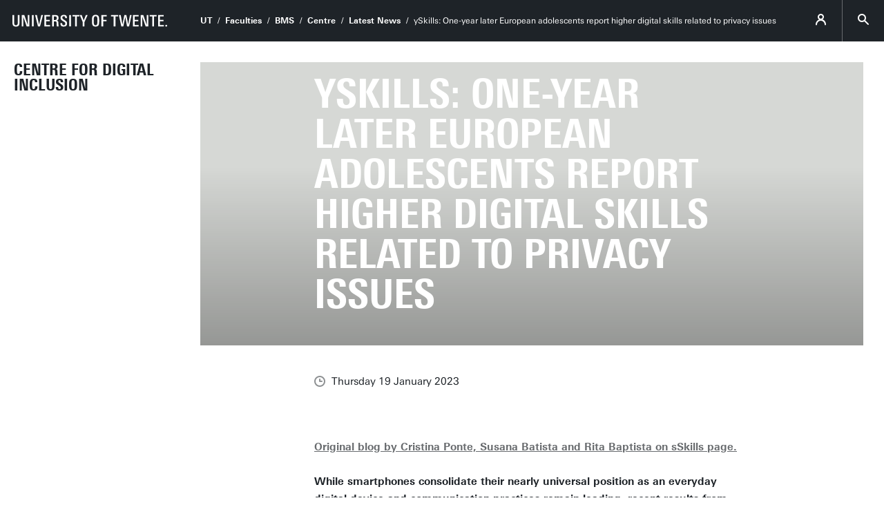

--- FILE ---
content_type: text/html; charset=UTF-8
request_url: https://www.utwente.nl/en/centrefordigitalinclusion/news/2023/1/532115/yskills-one-year-later-european-adolescents-report-higher-digital-skills-related-to-privacy-issues
body_size: 10884
content:
<!DOCTYPE html><html lang="en-GB" class="site--ut utwente--ws2021 wh-authorbar--left utwente--sitetitlebar" prefix="og: http://ogp.me/ns#" dir="ltr" data-site="BMS - Section COM - Centre for Digital Inclusion (EN)" data-id="1009854" data-cdn="https://utwente.becdn.net/" data-hoofdniveau="" data-subniveau="" data-targetinterest="" data-wh-ob="1009854.b3EjvY"><head><meta charset="utf-8"><title>ySkills: One-year later European adolescents report higher digital skills related to privacy issues</title><meta name="description" content="Original blog by Cristina Ponte, Susana Batista and Rita Baptista on sSkills page. "><link rel="canonical" href="https://www.utwente.nl/en/centrefordigitalinclusion/news/2023/1/532115/yskills-one-year-later-european-adolescents-report-higher-digital-skills-related-to-privacy-issues"><meta name="viewport" content="width=device-width, initial-scale=1, viewport-fit=cover" /><meta name="baidu-site-verification" content="rSUuzZoVB2" />  <link rel="preload" href="https://utwente.becdn.net/.wh/ea/ap/utwente_base.ws2016/ap.css" as="style"><link rel="preload" href="https://utwente.becdn.net/.wh/ea/mod/utwente_design/fonts/univers-next/3de47ce5-a747-444b-b44b-20e0f8736ac8.woff2" as="font" type="font/woff2" crossorigin><link rel="preload" href="https://utwente.becdn.net/.wh/ea/mod/utwente_design/fonts/univers-next/00c26472-7693-44a7-b100-b1a1fe462d3b.woff2" as="font" type="font/woff2" crossorigin><link rel="preload" href="https://utwente.becdn.net/.wh/ea/mod/utwente_design/fonts/univers-next/c0898c8c-0b78-43ee-9041-92bf98faf813.woff2" as="font" type="font/woff2" crossorigin><link rel="preload" href="https://utwente.becdn.net/.wh/ea/mod/utwente_design/fonts/univers-next/d8bbf6a4-3b12-4429-bdf6-3d0124de945d.woff2" as="font" type="font/woff2" crossorigin><link rel="preload" href="https://utwente.becdn.net/.wh/ea/mod/utwente_design/fonts/univers-next/c70bd903-dd6a-4b66-85af-fc3b07e97100.woff2" as="font" type="font/woff2" crossorigin><link rel="apple-touch-icon" sizes="180x180" href="/.utdesign/img/favicons/apple-touch-icon.png" /><link rel="icon" type="image/png" href="/.utdesign/img/favicons/favicon-32x32.png" sizes="32x32" /><link rel="icon" type="image/png" href="/.utdesign/img/favicons/favicon-16x16.png" sizes="16x16" /><link rel="icon" href="/.utdesign/img/favicons/favicon.svg" type="image/svg+xml" /><link rel="manifest" href="/.utdesign/img/favicons/manifest.json" crossorigin="use-credentials" /> <link rel="mask-icon" href="/.utdesign/img/favicons/safari-pinned-tab.svg" color="#231f20" /><meta name="theme-color" content="#ffffff" /><style id="theme__style">@property --theme-color {syntax: "<color>";initial-value: transparent;inherits: true;}@property --theme-color-cta {syntax: "<color>";initial-value: transparent;inherits: true;}@property --theme-color-cta-hover {syntax: "<color>";initial-value: transparent;inherits: true;}@keyframes colorscheme{0%    { --theme-color: #c60c30; } 12%    { --theme-color: #822433; } 25%    { --theme-color: #002c5f; } 37%    { --theme-color: #007d9c; } 50%    { --theme-color: #4a8355; } 62%    { --theme-color: #00675a; } 75%    { --theme-color: #4f2d7f; } 87%    { --theme-color: #cf0072; } 100% { --theme-color: #c60c30; } }@keyframes colorscheme-cta{0%    { --theme-color-cta: #c60c30; } 12%    { --theme-color-cta: #822433; } 25%    { --theme-color-cta: #002c5f; } 37%    { --theme-color-cta: #007d9c; } 50%    { --theme-color-cta: #4a8355; } 62%    { --theme-color-cta: #00675a; } 75%    { --theme-color-cta: #4f2d7f; } 87%    { --theme-color-cta: #cf0072; } 100% { --theme-color-cta: #c60c30; } }@keyframes colorscheme-cta-hover{0%    { --theme-color-cta-hover: #b0061c; } 12%    { --theme-color-cta-hover: #62141e; } 25%    { --theme-color-cta-hover: #00183b; } 37%    { --theme-color-cta-hover: #005d7d; } 50%    { --theme-color-cta-hover: #2f6338; } 62%    { --theme-color-cta-hover: #004b48; } 75%    { --theme-color-cta-hover: #2f1957; } 87%    { --theme-color-cta-hover: #b2014a; } 100% { --theme-color-cta-hover: #b0061c; } }@keyframes colorscheme-background{0%    { background-color: #c60c30; } 12%    { background-color: #822433; } 25%    { background-color: #002c5f; } 37%    { background-color: #007d9c; } 50%    { background-color: #4a8355; } 62%    { background-color: #00675a; } 75%    { background-color: #4f2d7f; } 87%    { background-color: #cf0072; } 100% { background-color: #c60c30; } }@keyframes colorscheme-background-cta{0%    { background-color: #c60c30; } 12%    { background-color: #822433; } 25%    { background-color: #002c5f; } 37%    { background-color: #007d9c; } 50%    { background-color: #4a8355; } 62%    { background-color: #00675a; } 75%    { background-color: #4f2d7f; } 87%    { background-color: #cf0072; } 100% { background-color: #c60c30; } }@keyframes colorscheme-background-cta-hover{0%    { background-color: #b0061c; } 12%    { background-color: #62141e; } 25%    { background-color: #00183b; } 37%    { background-color: #005d7d; } 50%    { background-color: #2f6338; } 62%    { background-color: #004b48; } 75%    { background-color: #2f1957; } 87%    { background-color: #b2014a; } 100% { background-color: #b0061c; } }</style><style>/* Small and extra small devices */.header__heroimage-0{background-image: url('https://utwente.becdn.net/.wh/ea/uc/if918644201022aa1030168b7a201ccf2a2508bf5a9a50701c3ee02000085/pexels-cottonbro-studio-7439765-5-scaled.avif');background-position: center;}/* Small and extra small devices, double pixel density */@media (-webkit-min-device-pixel-ratio: 2),(min--moz-device-pixel-ratio: 2),(min-resolution: 2dppx),(min-resolution: 192dpi){.header__heroimage-0{background-image: url('https://utwente.becdn.net/.wh/ea/uc/i67231a7c01022aa1030168b7a201ccf2a2508bf5a9a50701c3dc05000085/pexels-cottonbro-studio-7439765-5-scaled.avif');background-position: center;}}/* Medium and large devices */@media (min-width: 750px){.header__heroimage-0{background-image: url('https://utwente.becdn.net/.wh/ea/uc/i67231a7c01022aa1030168b7a201ccf2a2508bf5a9a50701c3dc05000085/pexels-cottonbro-studio-7439765-5-scaled.avif');background-position: center;}}/* Medium and large devices, double pixel density */@media (-webkit-min-device-pixel-ratio: 2) and (min-width: 750px),(min--moz-device-pixel-ratio: 2) and (min-width: 750px),(min-resolution: 2dppx) and (min-width: 750px),(min-resolution: 192dpi) and (min-width: 750px){.header__heroimage-0{background-image: url('https://utwente.becdn.net/.wh/ea/uc/i67231a7c01022aa1030168b7a201ccf2a2508bf5a9a50701c3dc05000085/pexels-cottonbro-studio-7439765-5-scaled.avif');background-position: center;}}/* Extra large devices */@media (min-width: 1500px){.header__heroimage-0{background-image: url('https://utwente.becdn.net/.wh/ea/uc/ic4d7c31601022aa1030168b7a201ccf2a2508bf5a9a50701c38007000085/pexels-cottonbro-studio-7439765-5-scaled.avif');background-position: center;}}/* Extra large devices, double pixel density */@media (-webkit-min-device-pixel-ratio: 2) and (min-width: 1500px),(min--moz-device-pixel-ratio: 2) and (min-width: 1500px),(min-resolution: 2dppx) and (min-width: 1500px),(min-resolution: 192dpi) and (min-width: 1500px){.header__heroimage-0{background-image: url('https://utwente.becdn.net/.wh/ea/uc/i67231a7c01022aa1030168b7a201ccf2a2508bf5a9a50701c3dc05000085/pexels-cottonbro-studio-7439765-5-scaled.avif');background-position: center;}}</style><link rel="alternate" hreflang="en-GB" href="https://www.utwente.nl/en/centrefordigitalinclusion/news/" /><script>(function(w,d,s,l,i){w[l]=w[l]||[];w[l].push({'gtm.start':new Date().getTime(),event:'gtm.js'});var f=d.getElementsByTagName(s)[0],j=d.createElement(s),dl=l!='dataLayer'?'&l='+l:'';j.async=true;j.src='https://tagging.utwente.nl/gtm.js?id='+i+dl;f.parentNode.insertBefore(j,f);})(window,document,'script','dataLayer','GTM-WW6CJT');</script><meta property="og:title" content="ySkills: One-year later European adolescents report higher digital skills related to privacy issues"><meta property="og:description" content="Original blog by Cristina Ponte, Susana Batista and Rita Baptista on sSkills page. "><meta property="og:url" content="https://www.utwente.nl/en/centrefordigitalinclusion/news/2023/1/532115/yskills-one-year-later-european-adolescents-report-higher-digital-skills-related-to-privacy-issues"><meta property="og:type" content="website"><meta property="og:site_name" content="Universiteit Twente"><meta property="og:image" content="https://utwente.becdn.net/.wh/ea/uc/i67231a7c01022aa1030168b7a201ccf2a2508bf5a9a50701c3dc05000085/pexels-cottonbro-studio-7439765-5-scaled.avif"><meta property="fb:app_id" content="1375281799385304"><script type="application/json" id="wh-config">{"designcdnroot":"https://utwente.becdn.net/.publisher/sd/utwente_base/ws2016/","designroot":"/.publisher/sd/utwente_base/ws2016/","dtapstage":"production","imgroot":"https://utwente.becdn.net/.publisher/sd/utwente_base/ws2016/img/","islive":true,"locale":"en-US","obj":{"pageid":532115,"summary_id":1009854,"summary_url":"https://www.utwente.nl/en/centrefordigitalinclusion/news/","title":"Latest News"},"server":50901,"site":{"animatethemecolor":true,"colorscheme":["#c60c30","#822433","#002c5f","#007d9c","#4a8355","#00675a","#4f2d7f","#cf0072"],"title":"Centre for digital inclusion","universeelements":[{"filename":"autumn.svg","left":0,"name":"Autumn","top":0,"width":700},{"filename":"bolognese.svg","left":250,"name":"Bolognese","reverse":true,"top":-50,"width":350},{"filename":"casino.svg","left":-300,"name":"Casino","top":100,"width":2200},{"filename":"esmeralda.svg","left":300,"name":"Esmeralda","top":0,"width":700},{"filename":"extent.svg","left":0,"name":"Extent","top":0,"width":700},{"filename":"foxtrot.svg","left":0,"name":"Foxtrot","top":0,"width":300},{"filename":"iglesias.svg","left":200,"name":"Iglesias","top":0,"width":400},{"filename":"lord.svg","left":-150,"name":"Lord","top":0,"width":811},{"filename":"lucy.svg","left":0,"name":"Lucy","top":0,"width":350},{"filename":"merijn.svg","left":-100,"name":"Merijn","reverse":true,"top":50,"width":750},{"filename":"moby_dick.svg","left":0,"name":"Moby Dick","top":0,"width":1001},{"filename":"mumbai.svg","left":150,"name":"Mumbai","reverse":true,"top":0,"width":1000},{"filename":"oma.svg","left":50,"name":"Oma","top":50,"width":249},{"filename":"photon.svg","left":30,"name":"Photon","top":100,"width":300},{"filename":"pop.svg","left":30,"name":"Pop","top":0,"width":500},{"filename":"raket.svg","left":50,"name":"Raket","reverse":true,"top":-250,"width":332},{"filename":"relationchips.svg","left":30,"name":"Relationchips","top":-250,"width":1732},{"filename":"spring.svg","left":0,"name":"Spring","top":-100,"width":850},{"filename":"tedtheo.svg","left":0,"name":"Tedtheo","top":-50,"width":439},{"filename":"trachea.svg","left":200,"name":"Trachea","top":100,"width":600},{"filename":"tricufi.svg","left":0,"name":"Tricufi","top":0,"width":300},{"filename":"virginia.svg","left":0,"name":"Virginia","reverse":true,"top":100,"width":90}]},"siteroot":"https://www.utwente.nl/en/centrefordigitalinclusion/","utwente_base:nextpager":{"predictions":["https://www.utwente.nl/en/centrefordigitalinclusion/news/"]},"wrd:auth":{"cookiename":"webharelogin-0-9ce36b86","returnid":"0"}}</script><link rel="stylesheet" href="https://utwente.becdn.net/.wh/ea/ap/utwente_base.ws2016/ap.css"><script src="https://utwente.becdn.net/.wh/ea/ap/utwente_base.ws2016/ap.mjs" type="module" async></script><script type="application/ld+json">{"@context":"https://schema.org","@type":"BreadcrumbList","itemListElement":[{"@type":"ListItem","item":"https://www.utwente.nl/en","name":"UT","position":1},{"@type":"ListItem","item":"https://www.utwente.nl/en/organisation/structure/faculties/","name":"Faculties","position":2},{"@type":"ListItem","item":"https://www.utwente.nl/en/bms","name":"BMS","position":3},{"@type":"ListItem","item":"https://www.utwente.nl/en/centrefordigitalinclusion/","name":"Centre","position":4},{"@type":"ListItem","item":"https://www.utwente.nl/en/centrefordigitalinclusion/news/2023/1/532115/yskills-one-year-later-european-adolescents-report-higher-digital-skills-related-to-privacy-issues","name":"ySkills: One-year later European adolescents report higher digital skills related to privacy issues","position":5}]}</script></head><body><noscript><iframe src="https://tagging.utwente.nl/ns.html?id=GTM-WW6CJT" height="0" width="0" style="display:none;visibility:hidden"></iframe></noscript><button type="button" class="skiplinksbutton themecolor--bg">Skip to main content</button><div class="menupart "><a class="identitypart__logo identitypart__logo--ut" href="https://www.utwente.nl/en/" aria-label="University of Twente homepage"><img src="https://utwente.becdn.net/.publisher/sd/utwente_base/ws2016/img/logos/ut-logo-white-en.svg" alt="University of Twente." /></a><div class="menupart__menu-container"><div class="menupart__topmenu "><div class="menupart__title">Menu</div><div class="menupart__topmenu-spacer"></div><div class="contentpart__topmenuitem contentpart__topmenuitem--hasmenu contentpart__topmenuitem--icon ut-login__topmenu"><span class="UT-icon-UT_icon_114_person-16px ut-login__topmenuicon"></span></div><button class="contentpart__topmenuitem contentpart__topmenuitem--search contentpart__topmenuitem--icon"><span class="contentpart__topmenuitem--search-open UT-icon-UT_icon_70_search-16px"></span><span class="contentpart__topmenuitem--search-close UT-icon-UT_icon_47_cross-16px"></span></button></div><div class="identitypart__site  "><div class="identitypart__titles"><a class="identitypart__title identitypart__title--link" href="https://www.utwente.nl/en/centrefordigitalinclusion/">Centre for Digital Inclusion</a></div></div> <nav id="menupart__menu" class="menupart__menu" aria-label="main"   data-menu-items="[{&#34;has_subitems&#34;:false,&#34;id&#34;:743464,&#34;is_current&#34;:false,&#34;isfolder&#34;:false,&#34;isindex&#34;:true,&#34;link&#34;:&#34;https://www.utwente.nl/en/centrefordigitalinclusion/&#34;,&#34;newwindow&#34;:null,&#34;title&#34;:&#34;Home Centre&#34;,&#34;type&#34;:1105},{&#34;has_subitems&#34;:false,&#34;id&#34;:1009854,&#34;is_current&#34;:true,&#34;isfolder&#34;:false,&#34;isindex&#34;:false,&#34;link&#34;:&#34;https://www.utwente.nl/en/centrefordigitalinclusion/news/&#34;,&#34;newwindow&#34;:null,&#34;title&#34;:&#34;Latest News&#34;,&#34;type&#34;:1086},{&#34;has_subitems&#34;:false,&#34;id&#34;:706175,&#34;is_current&#34;:false,&#34;isfolder&#34;:false,&#34;isindex&#34;:false,&#34;link&#34;:&#34;https://www.utwente.nl/en/centrefordigitalinclusion/Projects/&#34;,&#34;newwindow&#34;:null,&#34;title&#34;:&#34;Projects&#34;,&#34;type&#34;:1265},{&#34;has_subitems&#34;:false,&#34;id&#34;:743764,&#34;is_current&#34;:false,&#34;isfolder&#34;:false,&#34;isindex&#34;:false,&#34;link&#34;:&#34;https://www.utwente.nl/en/centrefordigitalinclusion/publications/&#34;,&#34;newwindow&#34;:null,&#34;title&#34;:&#34;Academic publications&#34;,&#34;type&#34;:1105},{&#34;has_subitems&#34;:false,&#34;id&#34;:1580458,&#34;is_current&#34;:false,&#34;isfolder&#34;:false,&#34;isindex&#34;:false,&#34;link&#34;:&#34;https://www.utwente.nl/en/centrefordigitalinclusion/tools-and-instruments/&#34;,&#34;newwindow&#34;:null,&#34;title&#34;:&#34;Instruments and partners&#34;,&#34;type&#34;:1105},{&#34;has_subitems&#34;:false,&#34;id&#34;:706096,&#34;is_current&#34;:false,&#34;isfolder&#34;:true,&#34;isindex&#34;:false,&#34;link&#34;:&#34;https://www.utwente.nl/en/centrefordigitalinclusion/Team/&#34;,&#34;newwindow&#34;:null,&#34;title&#34;:&#34;Team&#34;,&#34;type&#34;:1446},{&#34;has_subitems&#34;:false,&#34;id&#34;:743766,&#34;is_current&#34;:false,&#34;isfolder&#34;:false,&#34;isindex&#34;:false,&#34;link&#34;:&#34;https://www.utwente.nl/en/centrefordigitalinclusion/media/&#34;,&#34;newwindow&#34;:null,&#34;title&#34;:&#34;Media&#34;,&#34;type&#34;:1105},{&#34;has_subitems&#34;:false,&#34;id&#34;:1009911,&#34;is_current&#34;:false,&#34;isfolder&#34;:false,&#34;isindex&#34;:false,&#34;link&#34;:&#34;https://www.utwente.nl/en/centrefordigitalinclusion/newsletter/&#34;,&#34;newwindow&#34;:null,&#34;title&#34;:&#34;Contact and Newsletter&#34;,&#34;type&#34;:1105}]"></nav></div></div><div class="contentpart"><div class="contentpart__navbar-container"><div class="contentpart__navbar-block"><div class="contentpart__hamburger-container"><div class="contentpart__hamburger"><span class="contentpart__hamburger-open UT-icon-UT_icon_103_menu-16px"></span><span class="contentpart__hamburger-close UT-icon-UT_icon_47_cross-16px"></span></div></div><div class="menupart__modalbg"></div><nav class="contentpart__navbar" aria-label="breadcrumbs"><a class="identitypart__logo identitypart__logo--ut" href="https://www.utwente.nl/en/" aria-label="University of Twente homepage"><img src="https://utwente.becdn.net/.publisher/sd/utwente_base/ws2016/img/logos/ut-logo-white-en.svg" alt="University of Twente." /></a><div class="contentpart__navbar-crumbs"><div class="contentpart__breadcrumblist"><span class="contentpart__breadcrumbitem"><a href="https://www.utwente.nl/en">UT</a></span><span class="contentpart__breadcrumbitem"><a href="https://www.utwente.nl/en/organisation/structure/faculties/">Faculties</a></span><span class="contentpart__breadcrumbitem"><a href="https://www.utwente.nl/en/bms">BMS</a></span><span class="contentpart__breadcrumbitem"><a href="https://www.utwente.nl/en/centrefordigitalinclusion/">Centre</a></span><span class="contentpart__breadcrumbitem"><a href="https://www.utwente.nl/en/centrefordigitalinclusion/news/">Latest News</a></span><span class="contentpart__breadcrumbitem"><span>ySkills: One-year later European adolescents report higher digital skills related to privacy issues</span></span></div></div><div class="contentpart__topmenu"><div class="contentpart__topmenuitem contentpart__topmenuitem--hasmenu contentpart__topmenuitem--icon ut-login__topmenu"><span class="UT-icon-UT_icon_114_person-16px ut-login__topmenuicon"></span></div><button class="contentpart__topmenuitem contentpart__topmenuitem--search contentpart__topmenuitem--icon"><span class="contentpart__topmenuitem--search-open UT-icon-UT_icon_70_search-16px"></span><span class="contentpart__topmenuitem--search-close UT-icon-UT_icon_47_cross-16px"></span></button></div></nav><div class="identitypart__site  "><div class="identitypart__titles"><a class="identitypart__title identitypart__title--link" href="https://www.utwente.nl/en/centrefordigitalinclusion/">Centre for Digital Inclusion</a></div></div> </div></div><div class="contentpart__header-crumbs "><div class="contentpart__breadcrumblist"><span class="contentpart__breadcrumbitem"><a href="https://www.utwente.nl/en">UT</a></span><span class="contentpart__breadcrumbitem"><a href="https://www.utwente.nl/en/organisation/structure/faculties/">Faculties</a></span><span class="contentpart__breadcrumbitem"><a href="https://www.utwente.nl/en/bms">BMS</a></span><span class="contentpart__breadcrumbitem"><a href="https://www.utwente.nl/en/centrefordigitalinclusion/">Centre</a></span><span class="contentpart__breadcrumbitem"><a href="https://www.utwente.nl/en/centrefordigitalinclusion/news/">Latest News</a></span><span class="contentpart__breadcrumbitem"><span>ySkills: One-year later European adolescents report higher digital skills related to privacy issues</span></span></div></div><header class="contentpart__header  contentpart__header--photos   header--content8col          "><div class="contentpart__header-messagesarea"></div><div class="contentpart__header-photos  "><div class="contentpart__header-slide contentpart__header-heroimage header__heroimage-0" role="image" aria-label="Photo"style="background-color: #D6D8D5;"></div></div><div class="contentpart__title-container"><h1 class="contentpart__title" data-fontfit-height="100%" data-fontfit-width="100%">ySkills: One-year later European adolescents report higher digital skills related to privacy issues  </h1></div><div class="contentpart__header-cta"></div></header><main class="contentpart__main"><script type="application/ld+json">{"@context":"http://schema.org","@type":"NewsArticle","author":{"@type":"Organization","name":"University of Twente"},"dateModified":"2023-03-09T07:48:23Z","datePublished":"2023-01-19T07:41:00Z","description":"Original blog by Cristina Ponte, Susana Batista and Rita Baptista on sSkills page. ","headline":"ySkills: One-year later European adolescents report higher digital skills related to privacy issues","image":{"@type":"ImageObject","height":1001,"url":"https://utwente.becdn.net/.wh/ea/uc/i67231a7c01022aa1030168b7a201ccf2a2508bf5a9a50701c3dc05000085/pexels-cottonbro-studio-7439765-5-scaled.avif","width":1500},"mainEntityOfPage":{"@id":"https://www.utwente.nl/en/centrefordigitalinclusion/news/2023/1/532115/yskills-one-year-later-european-adolescents-report-higher-digital-skills-related-to-privacy-issues","@type":"WebPage"},"publisher":{"@type":"Organization","logo":{"@type":"ImageObject","url":"https://utwente.becdn.net/.publisher/sd/utwente_base/ws2016/img/logo.png"},"name":"University of Twente"},"url":"https://www.utwente.nl/en/centrefordigitalinclusion/news/2023/1/532115/yskills-one-year-later-european-adolescents-report-higher-digital-skills-related-to-privacy-issues"}</script><div class="article__pagenav"><a href="https://www.utwente.nl/en/centrefordigitalinclusion/news/2023/2/505891/data-skills-in-the-energy-transition" class="previous"><span class="UT-icon-UT_icon_43_arrow-left-16px"></span> Previous article</a><a href="https://www.utwente.nl/en/centrefordigitalinclusion/news/2022/12/374867/yskills-end-of-the-year-newsletter" class="next">Next article <span class="UT-icon-UT_icon_44_arrow-right-16px"></span></a></div><div class="article__date"><span class="UT-icon-UT_icon_72_clock-16px icon"></span>Thursday 19 January 2023</div><div data-autointrotext class="article__rtdcontent main__contents--fullwidth main__contents--content8col" ><div class="ut-rtd-blocks"><div class="ut-rtd-blocks__body"><p class="normal"><a href="https://yskills.eu/one-year-later-european-adolescents-report-higher-digital-skills-related-to-privacy-issues/">Original blog by Cristina Ponte, Susana Batista and Rita Baptista on sSkills page.</a> </p><p class="normal"><b>While smartphones consolidate their nearly universal position as an everyday digital device and communication practices remain leading, recent results from adolescents who responded to both surveys indicate greater concerns about privacy and well-being.</b></p></div></div><details class="ut-no-refold ut-rtd-blocks" open><summary><h2 class="heading2"><a class="wh-anchor" id="the-context"></a>The context</h2></summary><div class="ut-rtd-blocks__body"><p class="normal">This blog post presents the development of online access, activities, self-reported skills, and digital knowledge of the 3,942 young people that participated in both waves of the ySKILLS school survey in six European countries: Estonia, Finland, Germany, Italy, Poland, and Portugal.</p><p class="normal">Figure 1: Age, gender and online access</p><p class="normal"><img class="wh-rtd__img" src="https://utwente.becdn.net/.wh/ea/uc/ifba42a2201027ea2030168b7a20169934fe91c7668760301c000/bwozllf-kkgqppcqjfhqtg.png" alt="" width="707" height="342" /></p><p class="normal">One year older, most are now aged 15-16 or over. There is a balance between boys and girls, and reported online time continues to be around four hours daily<b>.  </b></p><p class="normal">Almost all use smartphones every day, about half of them use laptops daily, and tablets are secondary as daily devices (Figure 1).</p></div></details><details class="ut-no-refold ut-rtd-blocks" open><summary><h2 class="heading2"><a class="wh-anchor" id="daily-online-activities"></a>Daily online activities</h2></summary><div class="ut-rtd-blocks__body"><p class="normal">Most of the 11 activities we asked about present similar rates or small increases compared to the first wave, in 2021.</p><p class="normal">Among the <b>most frequent activities,</b> all except playing games increased. The most significant increase (even among all digital practices) is communication with parents and caregivers, which raised five points (Figure 2).</p><p class="normal">Figure 2: Top 4 activities in 2021 and 2022</p><p class="normal"><img class="wh-rtd__img" src="https://utwente.becdn.net/.wh/ea/uc/ic814063701027aa2030168b7a20122c06120f76944b00301c000/4l1mcwmbpmpvvffzxhdyqg.png" alt="Figure 2: Top 4 activities in 2021 and 2022" width="819" height="352" /></p><p class="normal">Crossing all age groups, this increase is particularly impressive among the 15–16 and the 17–18-year-olds. Girls continue to communicate more with parents and caregivers than boys, while non-binary adolescents maintain a lower rate. Not surprisingly, girls also continue to communicate more with friends, and boys continue to lead as gamers.</p><p class="normal"> </p><p class="normal">Another remarkable increase (3 percent points) is searching or following news about local, social, environmental, or political issues, as one of the <b>least reported daily activities</b>. (Figure 3).  While the younger age group is the one that shows the highest increase, this increase is less clear among girls. Furthermore, there are almost no changes in looking for new friends and contacts and searching for information regarding health.</p><p class="normal">Figure 3: Least reported daily activities in 2021 and 2022</p><p class="normal"><img class="wh-rtd__img" src="https://utwente.becdn.net/.wh/ea/uc/ib49ceae101027fa2030168b7a201bed7e6b2dcc243ee0301c000/kg568ps9xgqvdesrxf0a1g.png" alt="Figure 3: Least reported daily activities in 2021 and 2022" width="831" height="432" /></p></div></details><details class="ut-no-refold ut-rtd-blocks" open><summary><h2 class="heading2"><a class="wh-anchor" id="self-reported-high-skills-in-2021-and-2022"></a>Self-reported high skills in 2021 and 2022</h2></summary><div class="ut-rtd-blocks__body"><p class="normal">The items on digital skills cover both functional and critical aspects in relation to four domains – <i>communication and interaction</i>; <i>content creation and production</i>; <i>information navigating and processing</i>; <i>technological and operational</i> – <a href="https://doi.org/10.5281/zenodo.4476539">see the yDSI report</a>. Functional aspects are the ones related to understanding technical functionalities and being able to use them, whereas critical aspects point to the awareness of how and why devices and content are produced in certain ways and may have impact. Outside of the four domains, an extra item considers skills related to programming.</p><p class="normal"> In both waves, participants were asked how applicable each item was for them on a scale going from not true at all (1) to very true (5).  Figure 4 presents the <i>very true</i> rates for the 24 self-reported digital skills associated to the four domains plus programming. This later receives the lowest rate, followed by nine out of the 12 items related to two domains (<i>information navigating and processing</i>; <i>content creation and production</i>).</p><p class="normal">Figure 4: Self-reported skills: <i>It is very true that…</i></p><p class="normal"><img class="wh-rtd__img" src="https://utwente.becdn.net/.wh/ea/uc/i160ddf8e01027ba2030168b7a201c96457d31ef31b020301c000/6lvgeopserbw8g9gpqpaua.png" alt="Figure 4: Self-reported skills: It is very true that…" width="791" height="1024" /></p><p class="normal">We note an increase in almost all items, which led to very few changes in the relative positions of adolescents across the six countries in three of the four skill areas. On the last steps of the ladder of self-reported skills (at the bottom) the most reported skills continue to be related to communication and interaction and to technological and operational domains, in line with the youngsters’ main online practices. Less than a third report high information and processing skills and content creation and production skills.</p></div></details><details class="ut-no-refold ut-rtd-blocks" open><summary><h2 class="heading2"><a class="wh-anchor" id="more-awareness-on-privacy-and-well-being-issues"></a>More awareness on privacy and well-being issues</h2></summary><div class="ut-rtd-blocks__body"><p class="normal">Interestingly,  the items that increase more from the 1<sup>st</sup> to the 2<sup>nd</sup> wave are related to privacy and well-being issues (Figure 5).</p><p class="normal"><b> </b>Figure 5: Self-reported skills privacy and well-being issues (<i>It is very true that…)</i></p><p class="normal"><img class="wh-rtd__img" src="https://utwente.becdn.net/.wh/ea/uc/id175b37201027ca2030168b7a2016f78df0d5babaa690301c000/t2jk4yplt-xzrywissymfw.png" alt="Figure 5: Self-reported skills privacy and well-being issues (It is very true that…)" width="790" height="945" /></p><p class="normal">Among the first three items, from the technological and operational domain, the increase on turning location settings on or off among girls is more than twice the increase among boys.  So, while boys continue to lead in the above skills, girls have clearly gained ground.  Two communication and interaction items  also expressively increased, and girls made more progress than boys on the identification of online bullying.</p><p class="normal"> In sum, the raise of high-level digital skills in three out of the four domains is relatively small, as Figure 6 shows.  The exception are the technological and operational skills, because of the expressive increase of the above-mentioned items related to privacy management. Furthermore, the increase of this domain is the is only one that occurs in all six countries and involves boys and girls equally (see national infographics <a href="https://yskills.eu/publications/">here</a>).</p><p class="normal">Figure 6: Evolution of the self-reported high-level skills by domain</p><p class="normal"><img class="wh-rtd__img" src="https://utwente.becdn.net/.wh/ea/uc/i264c693901027da2030168b7a2014d94345adab1396c0301c000/aspehuftfiitvqtjexpxsq.png" alt="" width="802" height="300" /></p></div></details><details class="ut-no-refold ut-rtd-blocks" open><summary><h2 class="heading2"><a class="wh-anchor" id="more-digital-knowledge-but-still-room-for-improvement"></a>More digital knowledge, but still room for improvement</h2></summary><div class="ut-rtd-blocks__body"><p class="normal">The correct answers to the six statements aiming to evaluate digital knowledge about how the internet and digital technologies work (<a href="https://doi.org/10.5281/zenodo.4476539">see yDSI report</a>) also increased: from 48% in 2021 to 54% in 2022, with a balance between boys and girls. The evolution of each correct answers is shown in Figure 7.</p><p class="normal"> Figure 7: Correct answers on knowledge items</p><p class="normal"><img class="wh-rtd__img" src="https://utwente.becdn.net/.wh/ea/uc/i9f616224010280a2030168b7a2011184fb9e41103edb0301c000/uym-egm0jgw6ymxeoqf5jg.png" alt="Figure 7: Correct answers on knowledge items" width="609" height="1024" /></p><p class="normal">The statement related to Internet search shows the largest increase in correct answers (almost 8 points), followed by the one on sponsoring influencers (7 points). Other statements related to social media show a more modest increase, even though almost all participants stated that they use a social network with their own profile (95 percent in 2022). Similar trends were observed among boys and girls.</p></div></details><details class="ut-no-refold ut-rtd-blocks" open><summary><h2 class="heading2"><a class="wh-anchor" id="concluding-remarks"></a>Concluding remarks</h2></summary><div class="ut-rtd-blocks__body"><p class="normal">Comparing the first and second waves, we see almost no changes in digital access controlled by the smartphone and in the most and less frequent daily activities, indicating a consolidated adolescent digital culture. Nevertheless, it is interesting to note that the most expressive digital increase relates to communication with parents and caregivers, as these adolescents are now more likely to negotiate their mobile autonomy. It is also interesting to note that the increase in technological and operational skills is mainly related to the management of online privacy, especially regarding location settings among girls, as if they were more experiencing parental surveillance.</p><p class="normal">Another notable increase among girls concerns awareness of wellness issues and how to act against harmful situations, not only in relation to themselves but also to their peers.</p><p class="normal">Although there is improvement, the percentages of correctly answered knowledge items are still relatively low among these adolescents. Most items were answered incorrectly by more than one in three adolescents.</p></div></details><details class="ut-no-refold ut-rtd-blocks" open><summary><h2 class="heading2"><a class="wh-anchor" id="what-to-expect-in-the-coming-months"></a>What to expect in the coming months</h2></summary><div class="ut-rtd-blocks__body"><p class="normal">The second wave was supplemented by performance tasks on communication and interaction, content creation and information search and retrieval. After a long process that included pre-testing in some countries, as described in this <a href="https://zenodo.org/record/7110265#.Y7m2-ezP0q0">report</a>, the performance tasks were conducted among a sample of adolescents in the six countries. This allows the extent to which self-reported skills match those in action to be assessed.</p><p class="normal">The third wave of the study is now starting and will be conducted this Spring.</p></div></details></div><div class="article__meta"><div class="article__meta__row"><span class="icon UT-icon-UT_icon_95_tag-16px"></span><span class="tags">Tags:&nbsp;<a href="https://www.utwente.nl/en/centrefordigitalinclusion/news/?tag=532128">Europe</a><a href="https://www.utwente.nl/en/centrefordigitalinclusion/news/?tag=532127">privacy</a><a href="https://www.utwente.nl/en/centrefordigitalinclusion/news/?tag=404614">yskills</a></span></div></div><div class="summary"><h2>More recent news</h2><ul class="summary__items"><li class="summary__item"><a class="summary__link" href="https://www.utwente.nl/en/centrefordigitalinclusion/news/2026/1/656850/digitally-inclusive-municipality-of-tilburg"><img class="summary__image" src="https://utwente.becdn.net/.wh/ea/uc/i52ddb93e0102116afd03bc03fd0267ab0829342f1c4a0701c33a003a0085/data.avif" srcset="https://utwente.becdn.net/.wh/ea/uc/i52ddb93e0102116afd03bc03fd0267ab0829342f1c4a0701c33a003a0085/data.avif 1x, https://utwente.becdn.net/.wh/ea/uc/i96fb77f50102116afd03bc03fd0267ab0829342f1c4a0701c37400740085/data.avif 2x" alt="Digitally Inclusive &#8211; Municipality of Tilburg" /><div class="summary__date">Mon 19 Jan 2026</div><span class="summary__title">Digitally Inclusive &#8211; Municipality of Tilburg</span><span class="tags"><span data-id="1848455">digitl inclusion</span><span data-id="760437">illteracy</span><span data-id="650101">intervention</span><span data-id="760434">literacy</span></span><span class="summary__arrow UT-icon-UT_icon_52_arrow-right-round-16px"></span></a></li><li class="summary__item"><a class="summary__link" href="https://www.utwente.nl/en/centrefordigitalinclusion/news/2026/1/684718/launch-of-the-over-informatie-gesproken-project"><img class="summary__image" src="https://utwente.becdn.net/.wh/ea/uc/i255cc7ca01023ff91104bbebb4024365813d43223a250701c33a003a0085/data.avif" srcset="https://utwente.becdn.net/.wh/ea/uc/i255cc7ca01023ff91104bbebb4024365813d43223a250701c33a003a0085/data.avif 1x, https://utwente.becdn.net/.wh/ea/uc/i329c720c01023ff91104bbebb4024365813d43223a250701c37400740085/data.avif 2x" alt="Launch of the Over Informatie Gesproken project" /><div class="summary__date">Mon 19 Jan 2026</div><span class="summary__title">Launch of the Over Informatie Gesproken project</span><span class="tags"><span data-id="760391">information</span><span data-id="760394">participation</span><span data-id="760392">proect</span></span><span class="summary__arrow UT-icon-UT_icon_52_arrow-right-round-16px"></span></a></li><li class="summary__item"><a class="summary__link" href="https://www.utwente.nl/en/centrefordigitalinclusion/news/2026/1/731201/study-on-time-savings-through-digital-skills"><img class="summary__image" src="https://utwente.becdn.net/.wh/ea/uc/i219b080d0102cc103204457fc60189e48d95fc35efae0701c33a003a0085/data.avif" srcset="https://utwente.becdn.net/.wh/ea/uc/i219b080d0102cc103204457fc60189e48d95fc35efae0701c33a003a0085/data.avif 1x, https://utwente.becdn.net/.wh/ea/uc/i7ef3b7640102cc103204457fc60189e48d95fc35efae0701c37400740085/data.avif 2x" alt="Study on time savings through digital skills" /><div class="summary__date">Mon 19 Jan 2026</div><span class="summary__title">Study on time savings through digital skills</span><span class="tags"><span data-id="760378">Digivaardig</span><span data-id="760382">tijdwinst</span></span><span class="summary__arrow UT-icon-UT_icon_52_arrow-right-round-16px"></span></a></li><li class="summary__item"><a class="summary__link" href="https://www.utwente.nl/en/centrefordigitalinclusion/news/2026/1/759147/shaping-support-side-by-side-a-multi-step-approach-toward-digital-inclusion-interventions-for-households-in-poverty"><img class="summary__image" src="https://utwente.becdn.net/.wh/ea/uc/i2f5ad1560102b8634904029ab401edcf453cae7a1f5e0701c33a003a0085/data.avif" srcset="https://utwente.becdn.net/.wh/ea/uc/i2f5ad1560102b8634904029ab401edcf453cae7a1f5e0701c33a003a0085/data.avif 1x, https://utwente.becdn.net/.wh/ea/uc/icae8efc60102b8634904029ab401edcf453cae7a1f5e0701c37400740085/data.avif 2x" alt="Shaping support, side by side &#8211; a multi-step approach toward digital inclusion interventions for households in poverty" /><div class="summary__date">Fri 16 Jan 2026</div><span class="summary__title">Shaping support, side by side &#8211; a multi-step approach toward digital inclusion interventions for households in poverty</span><span class="tags"><span data-id="759165">dissertaton</span><span data-id="759164">Lilian Boerkamp</span><span data-id="610017">PhD</span></span><span class="summary__arrow UT-icon-UT_icon_52_arrow-right-round-16px"></span></a></li><li class="summary__item"><a class="summary__link" href="https://www.utwente.nl/en/centrefordigitalinclusion/news/2024/11/1600837/the-digital-society-not-for-everyone"><img class="summary__image" src="https://utwente.becdn.net/.wh/ea/uc/i128bb3d201028ab5590359cc4902c7edbd1e6da5345f0701c33a003a0085/data.avif" srcset="https://utwente.becdn.net/.wh/ea/uc/i128bb3d201028ab5590359cc4902c7edbd1e6da5345f0701c33a003a0085/data.avif 1x, https://utwente.becdn.net/.wh/ea/uc/i9fb1640701028ab5590359cc4902c7edbd1e6da5345f0701c37400740085/data.avif 2x" alt="The digital society: not for everyone" /><div class="summary__date">Fri 8 Nov 2024</div><span class="summary__title">The digital society: not for everyone</span><span class="tags"><span data-id="744252">Alexander van Deursen</span><span data-id="602386">interview</span></span><span class="summary__arrow UT-icon-UT_icon_52_arrow-right-round-16px"></span></a></li></ul><a href="https://www.utwente.nl/en/centrefordigitalinclusion/news/" class="summary__backlink">News summary</a></div></main> <footer class="footer "><div class="footer__prefooter"><div class="footer__prefooter-container"><div class="footer__addressblock"><div class="footer__address"><span dir="ltr">Centre for Digital Inclusion</span><br/><span dir="ltr"></span><br/><span dir="ltr">University of Twente</span><br/><span dir="ltr">Drienerlolaan 5</span><br/><span dir="ltr">7522NB Enschede</span><br/><span dir="ltr"></span><br/><span dir="ltr">Cubicus C2.15</span><br/></div><div class="footer__contact"><span dir="ltr">053 489 3299</span><br /><a href="https://www.utwente.nl/contact/">Route</a></div></div><div class="footer__image " ><div class="footer__icon UT-icon-UT_icon_16_pointer-24px themecolor--bg"></div></div></div></div><div class="footer__footer"><div class="footer__footerlinks"><a class="footer__footerlink" href="https://www.utwente.nl/en/about-our-website/disclaimer/" dir="ltr">Disclaimer &#38; Copyright</a><a class="footer__footerlink" href="https://www.utwente.nl/en/about-our-website/" dir="ltr">Privacy &#38; Cookies</a><span class="footer__footerlink" dir="ltr">Last update Mar 9, 2023</span><div class="footer__logo"><a class="footer__logo__ut" href="https://www.utwente.nl/en/" aria-label="University of Twente homepage"><img src="https://utwente.becdn.net/.publisher/sd/utwente_base/ws2016/img/logos/ut-logo-white-en.svg" alt="University of Twente." /></a></div></div></div></footer><div class="searchsheet searchsheet--init searchsheet--showquicklinks"><div class="searchsheet__content searchsheet__content--init"><div class="searchsheet__header"><form class="searchsheet__searchform" method="get" onsubmit="return false;" role="search"><span class="searchsheet__searchicon"></span><input name="q" class="searchsheet__searchfield" type="text" aria-label="Search in site" placeholder="Search" autocapitalize="off" autocomplete="off" /><a href="#" class="searchsheet__searchfield-clear UT-icon-UT_icon_47_cross-16px" aria-label="Clear site search"></a></form><a href="#" class="searchsheet__close"><span class="searchsheet__close-label">Close</span><span class="searchsheet__close-icon UT-icon-UT_icon_47_cross-16px"></span></a></div><div class="searchsheet__container"><div class="searchsheet__quickresults"><div class="searchsheet__section"><span class="searchsheet__section-title">Suggestions</span><div class="searchsheet__section-links searchsheet__suggestions"></div></div></div><div class="searchsheet__results"><div class="searchsheet__tabs"><div class="searchsheet__tabscontainer"></div></div><div class="searchsheet__status"></div><div class="searsia__results"></div></div></div></div></div></div><div class="theme__docstate"><span class="theme__docstate-cta"></span><span class="theme__docstate-cta-hover"></span><span class="theme__docstate-state"></span></div></body></html>

--- FILE ---
content_type: application/javascript
request_url: https://utwente.becdn.net/.wh/ea/ap/utwente_base.ws2016/ap.mjs
body_size: 251412
content:
import{$ as bt,$a as ht,Aa as ai,B as V,Ba as Tr,C as yr,D as _o,Da as va,E as Wp,Ea as cn,F as Bp,Fa as xa,G as si,Ga as Bf,H as Qi,Ha as G,I as an,Ia as W,J as Ai,Ja as C,K as We,Ka as E,L as Le,La as Xp,M as fe,Ma as Gp,N as fa,Na as Vf,O as Vp,Oa as Ri,P as _i,Pa as Sr,Q as A,Qa as Jp,R as Me,Sa as Pt,T as H,Ta as pn,U as qe,Ua as kt,V as _a,W as te,Wa as to,X as N,Xa as De,Y,Ya as hn,Z as k,Za as y,_ as Zi,_a as Tt,a as Pp,ab as rt,b as $e,ba as nt,bb as ue,c as Op,ca as wo,cb as li,d as Oe,da as wa,db as Kp,e as Ne,ea as vt,eb as Er,f as gi,fa as ln,fb as Qp,g as fi,ga as kr,gb as Zp,h as I,ha as Yp,hb as eh,i as xr,ia as Q,ib as ya,j as ri,ja as xt,k as nn,l as zp,la as M,m as ma,ma as h,n as Hf,na as pt,o as xe,oa as b,p as Mp,pa as Ue,q as qp,qa as ba,r as Up,ra as wi,s as ga,sa as yt,t as rn,ta as eo,u as go,ua as Ni,v as Ki,va as dn,w as sn,wa as Xe,x as Dp,xa as Ge,y as Hp,ya as Wf,z as fo,za as $p}from"/.wh/ea/ap/utwente_base.ws2016/chunk-T73UGGDL.mjs";var Uh=$e((Wk,Wa)=>{"use strict";var To=typeof Reflect=="object"?Reflect:null,Ah=To&&typeof To.apply=="function"?To.apply:function(e,t,i){return Function.prototype.apply.call(e,t,i)},Mr;To&&typeof To.ownKeys=="function"?Mr=To.ownKeys:Object.getOwnPropertySymbols?Mr=function(e){return Object.getOwnPropertyNames(e).concat(Object.getOwnPropertySymbols(e))}:Mr=function(e){return Object.getOwnPropertyNames(e)};function f_(o){console&&console.warn&&console.warn(o)}var Rh=Number.isNaN||function(e){return e!==e};function _e(){_e.init.call(this)}Wa.exports=_e;Wa.exports.once=v_;_e.EventEmitter=_e;_e.prototype._events=void 0;_e.prototype._eventsCount=0;_e.prototype._maxListeners=void 0;var Nh=10;function qr(o){if(typeof o!="function")throw new TypeError('The "listener" argument must be of type Function. Received type '+typeof o)}Object.defineProperty(_e,"defaultMaxListeners",{enumerable:!0,get:function(){return Nh},set:function(o){if(typeof o!="number"||o<0||Rh(o))throw new RangeError('The value of "defaultMaxListeners" is out of range. It must be a non-negative number. Received '+o+".");Nh=o}});_e.init=function(){(this._events===void 0||this._events===Object.getPrototypeOf(this)._events)&&(this._events=Object.create(null),this._eventsCount=0),this._maxListeners=this._maxListeners||void 0};_e.prototype.setMaxListeners=function(e){if(typeof e!="number"||e<0||Rh(e))throw new RangeError('The value of "n" is out of range. It must be a non-negative number. Received '+e+".");return this._maxListeners=e,this};function Ih(o){return o._maxListeners===void 0?_e.defaultMaxListeners:o._maxListeners}_e.prototype.getMaxListeners=function(){return Ih(this)};_e.prototype.emit=function(e){for(var t=[],i=1;i<arguments.length;i++)t.push(arguments[i]);var n=e==="error",r=this._events;if(r!==void 0)n=n&&r.error===void 0;else if(!n)return!1;if(n){var s;if(t.length>0&&(s=t[0]),s instanceof Error)throw s;var l=new Error("Unhandled error."+(s?" ("+s.message+")":""));throw l.context=s,l}var a=r[e];if(a===void 0)return!1;if(typeof a=="function")Ah(a,this,t);else for(var d=a.length,c=Mh(a,d),i=0;i<d;++i)Ah(c[i],this,t);return!0};function jh(o,e,t,i){var n,r,s;if(qr(t),r=o._events,r===void 0?(r=o._events=Object.create(null),o._eventsCount=0):(r.newListener!==void 0&&(o.emit("newListener",e,t.listener?t.listener:t),r=o._events),s=r[e]),s===void 0)s=r[e]=t,++o._eventsCount;else if(typeof s=="function"?s=r[e]=i?[t,s]:[s,t]:i?s.unshift(t):s.push(t),n=Ih(o),n>0&&s.length>n&&!s.warned){s.warned=!0;var l=new Error("Possible EventEmitter memory leak detected. "+s.length+" "+String(e)+" listeners added. Use emitter.setMaxListeners() to increase limit");l.name="MaxListenersExceededWarning",l.emitter=o,l.type=e,l.count=s.length,f_(l)}return o}_e.prototype.addListener=function(e,t){return jh(this,e,t,!1)};_e.prototype.on=_e.prototype.addListener;_e.prototype.prependListener=function(e,t){return jh(this,e,t,!0)};function __(){if(!this.fired)return this.target.removeListener(this.type,this.wrapFn),this.fired=!0,arguments.length===0?this.listener.call(this.target):this.listener.apply(this.target,arguments)}function Ph(o,e,t){var i={fired:!1,wrapFn:void 0,target:o,type:e,listener:t},n=__.bind(i);return n.listener=t,i.wrapFn=n,n}_e.prototype.once=function(e,t){return qr(t),this.on(e,Ph(this,e,t)),this};_e.prototype.prependOnceListener=function(e,t){return qr(t),this.prependListener(e,Ph(this,e,t)),this};_e.prototype.removeListener=function(e,t){var i,n,r,s,l;if(qr(t),n=this._events,n===void 0)return this;if(i=n[e],i===void 0)return this;if(i===t||i.listener===t)--this._eventsCount===0?this._events=Object.create(null):(delete n[e],n.removeListener&&this.emit("removeListener",e,i.listener||t));else if(typeof i!="function"){for(r=-1,s=i.length-1;s>=0;s--)if(i[s]===t||i[s].listener===t){l=i[s].listener,r=s;break}if(r<0)return this;r===0?i.shift():w_(i,r),i.length===1&&(n[e]=i[0]),n.removeListener!==void 0&&this.emit("removeListener",e,l||t)}return this};_e.prototype.off=_e.prototype.removeListener;_e.prototype.removeAllListeners=function(e){var t,i,n;if(i=this._events,i===void 0)return this;if(i.removeListener===void 0)return arguments.length===0?(this._events=Object.create(null),this._eventsCount=0):i[e]!==void 0&&(--this._eventsCount===0?this._events=Object.create(null):delete i[e]),this;if(arguments.length===0){var r=Object.keys(i),s;for(n=0;n<r.length;++n)s=r[n],s!=="removeListener"&&this.removeAllListeners(s);return this.removeAllListeners("removeListener"),this._events=Object.create(null),this._eventsCount=0,this}if(t=i[e],typeof t=="function")this.removeListener(e,t);else if(t!==void 0)for(n=t.length-1;n>=0;n--)this.removeListener(e,t[n]);return this};function Oh(o,e,t){var i=o._events;if(i===void 0)return[];var n=i[e];return n===void 0?[]:typeof n=="function"?t?[n.listener||n]:[n]:t?b_(n):Mh(n,n.length)}_e.prototype.listeners=function(e){return Oh(this,e,!0)};_e.prototype.rawListeners=function(e){return Oh(this,e,!1)};_e.listenerCount=function(o,e){return typeof o.listenerCount=="function"?o.listenerCount(e):zh.call(o,e)};_e.prototype.listenerCount=zh;function zh(o){var e=this._events;if(e!==void 0){var t=e[o];if(typeof t=="function")return 1;if(t!==void 0)return t.length}return 0}_e.prototype.eventNames=function(){return this._eventsCount>0?Mr(this._events):[]};function Mh(o,e){for(var t=new Array(e),i=0;i<e;++i)t[i]=o[i];return t}function w_(o,e){for(;e+1<o.length;e++)o[e]=o[e+1];o.pop()}function b_(o){for(var e=new Array(o.length),t=0;t<e.length;++t)e[t]=o[t].listener||o[t];return e}function v_(o,e){return new Promise(function(t,i){function n(s){o.removeListener(e,r),i(s)}function r(){typeof o.removeListener=="function"&&o.removeListener("error",n),t([].slice.call(arguments))}qh(o,e,r,{once:!0}),e!=="error"&&x_(o,n,{once:!0})})}function x_(o,e,t){typeof o.on=="function"&&qh(o,"error",e,t)}function qh(o,e,t,i){if(typeof o.on=="function")i.once?o.once(e,t):o.on(e,t);else if(typeof o.addEventListener=="function")o.addEventListener(e,function n(r){i.once&&o.removeEventListener(e,n),t(r)});else throw new TypeError('The "emitter" argument must be of type EventEmitter. Received type '+typeof o)}});var Va=$e((Bk,Dh)=>{"use strict";E();var y_=Uh(),Ba=class extends y_{constructor(e){super(),e||(e={}),this.options={url:e.url||"",log:!!(e.log||W.rpc),withcredentials:"withCredentials"in e&&e.withcredentials},this.conn=null,this.__date_server=null,this.__date_client=null,this.__date_diff=null}destroy(){this.stopCurrentRequest(),this.conn=null}stopCurrentRequest(){this.conn&&(this.conn.onreadystatechange=null,this.conn.onloadend=null,this.conn.abort()),this.jsoncheckinterval&&(clearTimeout(this.jsoncheckinterval),this.jsoncheckinterval=null)}ensureConnection(){this.conn||(this.conn=new XMLHttpRequest)}startXMLHTTPRequest(e,t,i,n){this.ensureConnection();let r=!n||!n.synchronous;this.laststateevent=null,this.conn.abort(),this.have_response=!1,this.conn.open(e.toUpperCase(),t,r),n&&n.headers&&Object.keys(n.headers).forEach(s=>{this.conn.setRequestHeader(s,n.headers[s])}),this.options.withcredentials&&(this.conn.withCredentials=!0),this.conn.onreadystatechange=this.onStateChange.bind(this),this.conn.onloadend=this.onStateChange.bind(this),this.conn.onabort=this.onAbort.bind(this),this.emit("requeststart",{target:this}),this.conn.send(i),r||this.onStateChange()}onAbort(e){this.laststateevent&&(this.laststateevent.isaborted=!0)}onStateChange(e){if(this.conn.readyState!==4||this.have_response)return;this.have_response=!0;let t=this.conn.getResponseHeader("date");if(t!==""){let n=Date.parse(t);this.__date_server=n,this.__date_client=new Date,this.__date_diff=this.__date_server-this.__date_client}let i={target:this,success:this.conn.status===200,internalerror:this.conn.status===500,message:this.conn.status,responsetext:this.conn.responseText,responsejson:null};try{i.responsejson=JSON.parse(i.responsetext)}catch{}this.laststateevent=i,this.emit("requestend",i)}};Dh.exports=Ba});var ci=$e((Yk,Hh)=>{"use strict";fe();var k_=Va(),T_=Math.floor(Math.random()*1e3),Ya=class o extends k_{static get HTTP_ERROR(){return-1}static get JSON_ERROR(){return-2}static get PROTOCOL_ERROR(){return-3}static get RPC_ERROR(){return-4}static get OFFLINE_ERROR(){return-5}static get TIMEOUT_ERROR(){return-6}static get SERVER_ERROR(){return-7}constructor(e){super(e),e||(e={}),this.lastid=0,this.requestqueue=[],this.cachecounter=0,this.activerequest=null,this.haveresponse=!1,this.options.waittimeout="waittimeout"in e?e.waittimeout:500,this.options.appendfunctionname="appendfunctionname"in e?e.appendfunctionname:!1,this.waitcallback=null,this.waittimeoutid=null,this.waitingnow=!1,this.on("requestend",this.onResponse.bind(this))}destroy(){super.destroy(),this.requestqueue=[],this.activerequest=null,this.waittimeoutid&&(clearTimeout(this.waittimeoutid),this.waittimeoutid=null)}promiseRequest(e,t,i){let n=Promise.withResolvers(),r=this.request(e,t,n.resolve,(s,l,a)=>{n.reject(new Error(l))},i);return n.promise.__jsonrpcinfo={deferred:n,req:r},n.promise}async(e,...t){return this.promiseRequest(e,t)}_doAsyncAbort(e,t,i){if(!e.__jsonrpcinfo)throw new Error("The promise is not an async JSONRPC request");i?e.__jsonrpcinfo.deferred.reject(i):e.__jsonrpcinfo.deferred.resolve(t),e.__jsonrpcinfo.req.cancel()}rpcResolve(e,t){this._doAsyncAbort(e,t)}rpcReject(e,t){this._doAsyncAbort(e,null,t)}request(e,t,i,n,r){if(!t||typeof t!="object"||t.length===void 0)throw new Error("The parameters passed to request must be an Array");let s=++this.lastid,l;r&&r.url?l=r.url+(r.appendfunctionname?(r.url.match(/\/$/)?"":"/")+e:""):this.options.url?l=this.options.url+(this.options.appendfunctionname?(this.options.url.match(/\/$/)?"":"/")+e:""):l=location.href;let a=Math.max(r&&typeof r.timeout=="number"?r.timeout:0,0),d=r&&typeof r.waittimeout=="number"?r.waittimeout:this.options.waittimeout,c=r&&r.synchronous||!1,p=r&&r.errortrace||null;this.options.log&&console.log("JSONRPC request",e,t,r,"timeout:",a,"waitTimeout:",d);let m=new $a(this,s,e,t,l,a,d,i,n,c,p);return(this.options.log||!ri)&&(m.stack=new Error().stack),this.requestqueue.push(m),this.options.log&&console.log("JSONRPC request is on queue"),this.processNextRequest(),m}handleError(e,t,i,n){e&&setTimeout(()=>e(t,i,n),0),setTimeout(()=>this.emit(["error",{target:this,errorcode:t,errormessage:i,rpcid:n}]),0)}isRequestPending(){return this.activerequest!==null||this.requestqueue.length}__cancelRequest(e){if(typeof e=="number"){if(this.activerequest===e){this.stopCurrentRequest(),this.activerequest=null;let t=this.requestqueue.shift();t.timeout&&typeof t.timeout!="boolean"&&clearTimeout(t.timeout),this.processNextRequest()}else for(let t=0;t<this.requestqueue.length;++t)if(this.requestqueue[t].id===e){this.requestqueue.splice(t,1);break}}}processNextRequest(){if(this.activerequest){this.options.log&&console.log("JSONRPC request #"+this.activerequest+" pending, not scheduling a new one yet"),this.handleWaitTimeouts();return}let e=null;for(;!e;){if(e=this.requestqueue[0],!e){this.options.log&&console.log("JSONRPC request - processNextRequest, queue is empty");return}e.timeout&&typeof e.timeout=="boolean"&&(this.requestqueue=this.requestqueue.filter(t=>t!==e),e=this.requestqueue[0])}this.activerequest=e.id,e.timeout&&(e.timeout=setTimeout(()=>this.onTimeout(e),e.timeout)),this.options.log&&console.log("JSONRPC request #"+e.id+" offering for XMLHTTP"),this.startXMLHTTPRequest("post",e.url,JSON.stringify(e.request),{headers:{"Content-Type":"application/json; charset=utf-8"},synchronous:e.synchronous}),this.handleWaitTimeouts()}onResponse(e){this.activerequest=null;let t=this.requestqueue[0];if(!t)return;if(this.requestqueue=this.requestqueue.slice(1),t.timeout){if(typeof t.timeout=="boolean"){this.processNextRequest();return}clearTimeout(t.timeout)}let i=-1,n=null;if(e.success){let r=e.responsejson;r?r.id===null||r.id!==t.id?(i=o.PROTOCOL_ERROR,n="Protocol error: invalid id"):r.error!==null?(i=o.RPC_ERROR,n=r.error,this.options.log&&console.log("RPC error:",n.message?n.message:"*no message*")):"result"in r?(i=0,n=r.result):(i=o.PROTOCOL_ERROR,n="Could not interpret response"):(i=o.JSON_ERROR,n="Invalid JSON response")}else if(i=o.HTTP_ERROR,n="HTTP Error: "+e.message,e.internalerror){let r=null;try{r=e.responsejson;let s;if(r&&r.error&&r.error.data){s=r.error.data.trace||r.error.data.errors||r.error.data.list||[],console.group();let l="RPC #"+T_+":"+t.id+" failed: "+r.error.message;console.warn(l),t.errortrace&&t.errortrace.push(l),s.forEach(a=>{if(a.filename||a.line){let d=a.filename+"#"+a.line+"#"+a.col+(a.func?" ("+a.func+")":"");console.warn(d),t.errortrace&&t.errortrace.push(d)}}),console.groupEnd()}i=o.SERVER_ERROR,n=r.error&&`${r.error.message} from ${t.url}`||"Unknown error"}catch{}}this.processNextRequest(),this.options.log&&(console.log("JSONRPC request",t.request.method,"status:",i,"time:",new Date().getTime()-t.scheduled,"ms, result:"),console.log(n)),setTimeout(()=>t.__completedCall(i,n,e),0)}onTimeout(e){e.timeout=!0,this.activerequest===e.id&&(this.activerequest=null,this.stopCurrentRequest(),this.processNextRequest()),this.handleError(e.onfailure,o.TIMEOUT_ERROR,"Timeout while waiting for response",e.id)}onWaitTimeout(){this.waittimeoutid=null,this.handleWaitTimeouts()}handleWaitTimeouts(){if(this.waittimeoutid&&(clearTimeout(this.waittimeoutid),this.waittimeoutid=null),!this.waitCallback)return;let e=!1,t=-1,i=new Date().getTime();for(let n=0;n<this.requestqueue.length;++n){let r=this.requestqueue[n];if(r.waitTimeout>=0){let s=i-r.scheduled;if(s>=r.waitTimeout)e=!0;else{let l=r.waitTimeout-s;(t<0||t>l)&&(t=l)}}}this.waitingNow!==e&&(this.waitingNow=e,setTimeout(()=>this.waitCallback(e),0)),t>=0&&(this.waittimeoutid=setTimeout(()=>this.onWaitTimeout(),t))}getEstimatedServerTime(){return new Date().getTime()+this.__date_diff}getEstimatedServerDate(){return new Date(this.getEstimatedServerTime())}},$a=class{constructor(e,t,i,n,r,s,l,a,d,c,p){this.cancelled=!1,this.stack=null,e.options.log&&console.log("req",this),this.parent=e,this.id=t,this.request={id:t,method:i,params:n||[]},this.url=r,this.onsuccess=a,this.onfailure=d,this.timeout=s,this.scheduled=new Date-0,this.waittimeout=l,this.synchronous=c,this.errortrace=p}onStartPreload(){}cancel(){this.cancelled=!0,this.parent.__cancelRequest(this.id)}__completedCall(e,t,i){i.isaborted&&(this.cancelled=!0),e===0?this.onsuccess&&!this.cancelled&&this.onsuccess(t):this.cancelled||(this.stack&&(console.log("Stack at calling point:"),console.log(this.stack)),this.parent.handleError(this.onfailure,e,t,this.id))}};Hh.exports=Ya});var im=$e(($5,ys)=>{(function(o,e,t){var i=o.requestAnimationFrame||o.webkitRequestAnimationFrame||o.mozRequestAnimationFrame||o.oRequestAnimationFrame||o.msRequestAnimationFrame||function(a){o.setTimeout(a,16.666666666666668)},n=function(){var a={},d=e.createElement("div").style,c=function(){for(var u=["t","webkitT","MozT","msT","OT"],f,w=0,g=u.length;w<g;w++)if(f=u[w]+"ransform",f in d)return u[w].substr(0,u[w].length-1);return!1}();function p(u){return c===!1?!1:c===""?u:c+u.charAt(0).toUpperCase()+u.substr(1)}a.getTime=Date.now||function(){return new Date().getTime()},a.extend=function(u,f){for(var w in f)u[w]=f[w]},a.addEvent=function(u,f,w,g){u.addEventListener(f,w,!!g)},a.removeEvent=function(u,f,w,g){u.removeEventListener(f,w,!!g)},a.prefixPointerEvent=function(u){return o.MSPointerEvent?"MSPointer"+u.charAt(7).toUpperCase()+u.substr(8):u},a.momentum=function(u,f,w,g,_,v){var T=u-f,S=t.abs(T)/w,F,D;return v=v===void 0?6e-4:v,F=u+S*S/(2*v)*(T<0?-1:1),D=S/v,F<g?(F=_?g-_/2.5*(S/8):g,T=t.abs(F-u),D=T/S):F>0&&(F=_?_/2.5*(S/8):0,T=t.abs(u)+F,D=T/S),{destination:t.round(F),duration:D}};var m=p("transform");return a.extend(a,{hasTransform:m!==!1,hasPerspective:p("perspective")in d,hasTouch:"ontouchstart"in o,hasPointer:!!(o.PointerEvent||o.MSPointerEvent),hasTransition:p("transition")in d}),a.isBadAndroid=function(){var u=o.navigator.appVersion;if(/Android/.test(u)&&!/Chrome\/\d/.test(u)){var f=u.match(/Safari\/(\d+.\d)/);return f&&typeof f=="object"&&f.length>=2?parseFloat(f[1])<535.19:!0}else return!1}(),a.extend(a.style={},{transform:m,transitionTimingFunction:p("transitionTimingFunction"),transitionDuration:p("transitionDuration"),transitionDelay:p("transitionDelay"),transformOrigin:p("transformOrigin")}),a.hasClass=function(u,f){var w=new RegExp("(^|\\s)"+f+"(\\s|$)");return w.test(u.className)},a.addClass=function(u,f){if(!a.hasClass(u,f)){var w=u.className.split(" ");w.push(f),u.className=w.join(" ")}},a.removeClass=function(u,f){if(a.hasClass(u,f)){var w=new RegExp("(^|\\s)"+f+"(\\s|$)","g");u.className=u.className.replace(w," ")}},a.offset=function(u){for(var f=-u.offsetLeft,w=-u.offsetTop;u=u.offsetParent;)f-=u.offsetLeft,w-=u.offsetTop;return{left:f,top:w}},a.preventDefaultException=function(u,f){for(var w in f)if(f[w].test(u[w]))return!0;return!1},a.extend(a.eventType={},{touchstart:1,touchmove:1,touchend:1,mousedown:2,mousemove:2,mouseup:2,pointerdown:3,pointermove:3,pointerup:3,MSPointerDown:3,MSPointerMove:3,MSPointerUp:3}),a.extend(a.ease={},{quadratic:{style:"cubic-bezier(0.25, 0.46, 0.45, 0.94)",fn:function(u){return u*(2-u)}},circular:{style:"cubic-bezier(0.1, 0.57, 0.1, 1)",fn:function(u){return t.sqrt(1- --u*u)}},back:{style:"cubic-bezier(0.175, 0.885, 0.32, 1.275)",fn:function(u){var f=4;return(u=u-1)*u*((f+1)*u+f)+1}},bounce:{style:"",fn:function(u){return(u/=1)<1/2.75?7.5625*u*u:u<2/2.75?7.5625*(u-=1.5/2.75)*u+.75:u<2.5/2.75?7.5625*(u-=2.25/2.75)*u+.9375:7.5625*(u-=2.625/2.75)*u+.984375}},elastic:{style:"",fn:function(u){var f=.22,w=.4;return u===0?0:u==1?1:w*t.pow(2,-10*u)*t.sin((u-f/4)*(2*t.PI)/f)+1}}}),a.tap=function(u,f){var w=e.createEvent("Event");w.initEvent(f,!0,!0),w.pageX=u.pageX,w.pageY=u.pageY,w.tapbytouch=u.type=="touchend",w.tapbymouse=u.type=="mouseup",u.target.dispatchEvent(w)},a.click=function(u){var f=u.target,w;/(SELECT|INPUT|TEXTAREA)/i.test(f.tagName)||(w=e.createEvent(o.MouseEvent?"MouseEvents":"Event"),w.initEvent("click",!0,!0),w.view=u.view||o,w.detail=1,w.screenX=f.screenX||0,w.screenY=f.screenY||0,w.clientX=f.clientX||0,w.clientY=f.clientY||0,w.ctrlKey=!!u.ctrlKey,w.altKey=!!u.altKey,w.shiftKey=!!u.shiftKey,w.metaKey=!!u.metaKey,w.button=0,w.relatedTarget=null,w._constructed=!0,f.dispatchEvent(w))},a}();function r(a,d){this.wrapper=typeof a=="string"?e.querySelector(a):a,this.scroller=this.wrapper.children[0],this.scrollerStyle=this.scroller.style,this.options={resizeScrollbars:!0,mouseWheelSpeed:20,snapThreshold:.334,disablePointer:!n.hasPointer,disableTouch:n.hasPointer||!n.hasTouch,disableMouse:n.hasPointer||n.hasTouch,startX:0,startY:0,scrollY:!0,directionLockThreshold:5,momentum:!0,bounce:!0,bounceTime:600,bounceEasing:"",preventDefault:!0,preventDefaultException:{tagName:/^(INPUT|TEXTAREA|BUTTON|SELECT)$/},HWCompositing:!0,useTransition:!0,useTransform:!0,bindToWrapper:typeof o.onmousedown>"u",autoUpdatePosition:!0,overrideMeasurements:!1};for(var c in d)this.options[c]=d[c];this.translateZ=this.options.HWCompositing&&n.hasPerspective?" translateZ(0)":"",this.options.useTransition=n.hasTransition&&this.options.useTransition,this.options.useTransform=n.hasTransform&&this.options.useTransform,this.options.eventPassthrough=this.options.eventPassthrough===!0?"vertical":this.options.eventPassthrough,this.options.preventDefault=!this.options.eventPassthrough&&this.options.preventDefault,this.options.scrollY=this.options.eventPassthrough=="vertical"?!1:this.options.scrollY,this.options.scrollX=this.options.eventPassthrough=="horizontal"?!1:this.options.scrollX,this.options.freeScroll=this.options.freeScroll&&!this.options.eventPassthrough,this.options.directionLockThreshold=this.options.eventPassthrough?0:this.options.directionLockThreshold,this.options.bounceEasing=typeof this.options.bounceEasing=="string"?n.ease[this.options.bounceEasing]||n.ease.circular:this.options.bounceEasing,this.options.resizePolling=this.options.resizePolling===void 0?60:this.options.resizePolling,this.options.tap===!0&&(this.options.tap="tap"),!this.options.useTransition&&!this.options.useTransform&&(/relative|absolute/i.test(this.scrollerStyle.position)||(this.scrollerStyle.position="relative")),this.options.shrinkScrollbars=="scale"&&(this.options.useTransition=!1),this.options.invertWheelDirection=this.options.invertWheelDirection?-1:1,d.overrideMeasurements&&(this.wrapperWidth=d.wrapperWidth,this.scrollerWidth=d.scrollerWidth,this.maxScrollX=-d.maxScrollX,this.hasHorizontalScroll=d.scrollX&&this.maxScrollX<0,this.hasVerticalScroll=d.scrollY&&this.maxScrollY<0),this.x=0,this.y=0,this.directionX=0,this.directionY=0,this._events={},this._init(),this.refresh(),this.scrollTo(this.options.startX,this.options.startY),this.enable()}r.prototype={version:"5.2.0",_init:function(){this._initEvents(),(this.options.scrollbars||this.options.indicators)&&this._initIndicators(),this.options.mouseWheel&&this._initWheel(),this.options.snap&&this._initSnap(),this.options.keyBindings&&this._initKeys()},destroy:function(){this._initEvents(!0),clearTimeout(this.resizeTimeout),this.resizeTimeout=null,this._execEvent("destroy")},_transitionEnd:function(a){a.target!=this.scroller||!this.isInTransition||(this._transitionTime(),this.resetPosition(this.options.bounceTime)||(this.isInTransition=!1,this._execEvent("scrollEnd")))},_start:function(a){if(n.eventType[a.type]!=1){var d;if(a.which?d=a.button:d=a.button<2?0:a.button==4?1:2,d!==0)return}if(!(!this.enabled||this.initiated&&n.eventType[a.type]!==this.initiated)){this.options.preventDefault&&!n.isBadAndroid&&!n.preventDefaultException(a.target,this.options.preventDefaultException)&&a.preventDefault();var c=a.touches?a.touches[0]:a,p;this.initiated=n.eventType[a.type],this.moved=!1,this.distX=0,this.distY=0,this.directionX=0,this.directionY=0,this.directionLocked=0,this.startTime=n.getTime(),this.options.useTransition&&this.isInTransition?(this._transitionTime(),this.isInTransition=!1,p=this.getComputedPosition(),this._translate(t.round(p.x),t.round(p.y)),this._execEvent("scrollEnd")):!this.options.useTransition&&this.isAnimating&&(this.isAnimating=!1,this._execEvent("scrollEnd")),this.startX=this.x,this.startY=this.y,this.absStartX=this.x,this.absStartY=this.y,this.pointX=c.pageX,this.pointY=c.pageY,this._execEvent("beforeScrollStart")}},_move:function(a){if(!(!this.enabled||n.eventType[a.type]!==this.initiated)){this.options.preventDefault&&a.preventDefault();var d=a.touches?a.touches[0]:a,c=d.pageX-this.pointX,p=d.pageY-this.pointY,m=n.getTime(),u,f,w,g;if(this.pointX=d.pageX,this.pointY=d.pageY,this.distX+=c,this.distY+=p,w=t.abs(this.distX),g=t.abs(this.distY),!(m-this.endTime>300&&w<10&&g<10)){if(!this.directionLocked&&!this.options.freeScroll&&(w>g+this.options.directionLockThreshold?this.directionLocked="h":g>=w+this.options.directionLockThreshold?this.directionLocked="v":this.directionLocked="n"),this.directionLocked=="h"){if(this.options.eventPassthrough=="vertical")a.preventDefault();else if(this.options.eventPassthrough=="horizontal"){this.initiated=!1;return}p=0}else if(this.directionLocked=="v"){if(this.options.eventPassthrough=="horizontal")a.preventDefault();else if(this.options.eventPassthrough=="vertical"){this.initiated=!1;return}c=0}c=this.hasHorizontalScroll?c:0,p=this.hasVerticalScroll?p:0,u=this.x+c,f=this.y+p,(u>0||u<this.maxScrollX)&&(u=this.options.bounce?this.x+c/3:u>0?0:this.maxScrollX),(f>0||f<this.maxScrollY)&&(f=this.options.bounce?this.y+p/3:f>0?0:this.maxScrollY),this.directionX=c>0?-1:c<0?1:0,this.directionY=p>0?-1:p<0?1:0,this.moved||this._execEvent("scrollStart"),this.moved=!0,this._translate(u,f),m-this.startTime>300&&(this.startTime=m,this.startX=this.x,this.startY=this.y)}}},_end:function(a){if(!(!this.enabled||n.eventType[a.type]!==this.initiated)){this.options.preventDefault&&!n.preventDefaultException(a.target,this.options.preventDefaultException)&&a.preventDefault();var d=a.changedTouches?a.changedTouches[0]:a,c,p,m=n.getTime()-this.startTime,u=t.round(this.x),f=t.round(this.y),w=t.abs(u-this.startX),g=t.abs(f-this.startY),_=0,v="";if(this.isInTransition=0,this.initiated=0,this.endTime=n.getTime(),!this.resetPosition(this.options.bounceTime)){if(this.scrollTo(u,f),!this.moved){this.options.tap&&n.tap(a,this.options.tap),this.options.click&&n.click(a),this._execEvent("scrollCancel");return}if(this.options.momentum&&m<300&&(c=this.hasHorizontalScroll?n.momentum(this.x,this.startX,m,this.maxScrollX,this.options.bounce?this.wrapperWidth:0,this.options.deceleration):{destination:u,duration:0},p=this.hasVerticalScroll?n.momentum(this.y,this.startY,m,this.maxScrollY,this.options.bounce?this.wrapperHeight:0,this.options.deceleration):{destination:f,duration:0},u=c.destination,f=p.destination,_=t.max(c.duration,p.duration),this.isInTransition=1),this.options.snap){var T=this._nearestSnap(u,f);this.currentPage=T,_=this.options.snapSpeed||t.max(t.max(t.min(t.abs(u-T.x),1e3),t.min(t.abs(f-T.y),1e3)),300),u=T.x,f=T.y,this.directionX=0,this.directionY=0,v=this.options.bounceEasing}if(u!=this.x||f!=this.y){(u>0||u<this.maxScrollX||f>0||f<this.maxScrollY)&&(v=n.ease.quadratic),this.scrollTo(u,f,_,v);return}this._execEvent("scrollEnd")}}},_resize:function(){var a=this;clearTimeout(this.resizeTimeout),this.resizeTimeout=setTimeout(function(){a.refresh()},this.options.resizePolling)},resetPosition:function(a){var d=this.x,c=this.y;return a=a||0,!this.hasHorizontalScroll||this.x>0?d=0:this.x<this.maxScrollX&&(d=this.maxScrollX),!this.hasVerticalScroll||this.y>0?c=0:this.y<this.maxScrollY&&(c=this.maxScrollY),d==this.x&&c==this.y?!1:(this.scrollTo(d,c,a,this.options.bounceEasing),!0)},disable:function(){this.wrapper.style.touchAction="",this.enabled=!1},enable:function(){this.enabled=!0;var a="none";this.options.eventPassthrough=="vertical"?a="pan-y":this.options.eventPassthrough=="horizontal"&&(a="pan-x"),this.wrapper.style.touchAction=a,a!="none"&&(this.wrapper.style.touchAction+=" pinch-zoom")},refresh:function(){var a=this.wrapper.offsetHeight;this.wrapperWidth=this.wrapper.clientWidth,this.wrapperHeight=this.wrapper.clientHeight,this.options.overrideMeasurements||(this.scrollerWidth=this.scroller.offsetWidth,this.scrollerHeight=this.scroller.offsetHeight,this.maxScrollX=this.wrapperWidth-this.scrollerWidth,this.maxScrollY=this.wrapperHeight-this.scrollerHeight),this.hasHorizontalScroll=this.options.scrollX&&this.maxScrollX<0,this.hasVerticalScroll=this.options.scrollY&&this.maxScrollY<0,this.hasHorizontalScroll||(this.maxScrollX=0,this.scrollerWidth=this.wrapperWidth),this.hasVerticalScroll||(this.maxScrollY=0,this.scrollerHeight=this.wrapperHeight),this.endTime=0,this.directionX=0,this.directionY=0,this.wrapperOffset=n.offset(this.wrapper),this._execEvent("refresh"),this.resetPosition()},on:function(a,d){this._events[a]||(this._events[a]=[]),this._events[a].push(d)},off:function(a,d){if(this._events[a]){var c=this._events[a].indexOf(d);c>-1&&this._events[a].splice(c,1)}},_execEvent:function(a){if(this._events[a]){var d=0,c=this._events[a].length;if(c)for(;d<c;d++)this._events[a][d].apply(this,[].slice.call(arguments,1))}},scrollBy:function(a,d,c,p){a=this.x+a,d=this.y+d,c=c||0,this.scrollTo(a,d,c,p)},scrollTo:function(a,d,c,p){this._execEvent("scrollStart"),this.animframe&&cancelAnimationFrame(this.animframe),p=p||n.ease.circular,this.isInTransition=this.options.useTransition&&c>0;var m=this.options.useTransition&&p.style;!c||m?(m&&(this._transitionTimingFunction(p.style),this._transitionTime(c)),this._translate(a,d)):this._animate(a,d,c,p.fn)},scrollToElement:function(a,d,c,p,m){if(a=a.nodeType?a:this.scroller.querySelector(a),!!a){var u=n.offset(a);u.left-=this.wrapperOffset.left,u.top-=this.wrapperOffset.top,c===!0&&(c=t.round(a.offsetWidth/2-this.wrapper.offsetWidth/2)),p===!0&&(p=t.round(a.offsetHeight/2-this.wrapper.offsetHeight/2)),u.left-=c||0,u.top-=p||0,u.left=u.left>0?0:u.left<this.maxScrollX?this.maxScrollX:u.left,u.top=u.top>0?0:u.top<this.maxScrollY?this.maxScrollY:u.top,d=d==null||d==="auto"?t.max(t.abs(this.x-u.left),t.abs(this.y-u.top)):d,this.scrollTo(u.left,u.top,d,m)}},_transitionTime:function(a){if(!this.options.autoUpdatePosition&&this.options.useTransition){a=a||0;var d=n.style.transitionDuration;if(d){if(this.scrollerStyle[d]=a+"ms",!a&&n.isBadAndroid){this.scrollerStyle[d]="0.0001ms";var c=this;i(function(){c.scrollerStyle[d]==="0.0001ms"&&(c.scrollerStyle[d]="0s")})}if(this.indicators)for(var p=this.indicators.length;p--;)this.indicators[p].transitionTime(a)}}},_transitionTimingFunction:function(a){if(!this.options.autoUpdatePosition&&(this.scrollerStyle[n.style.transitionTimingFunction]=a,this.indicators))for(var d=this.indicators.length;d--;)this.indicators[d].transitionTimingFunction(a)},_translate:function(a,d){if(this.options.autoUpdatePosition&&(this.options.useTransform?this.scrollerStyle[n.style.transform]="translate("+a+"px,"+d+"px)"+this.translateZ:(a=t.round(a),d=t.round(d),this.scrollerStyle.left=a+"px",this.scrollerStyle.top=d+"px")),this.x=a,this.y=d,this.indicators)for(var c=this.indicators.length;c--;)this.indicators[c].updatePosition()},_initEvents:function(a){var d=a?n.removeEvent:n.addEvent,c=this.options.bindToWrapper?this.wrapper:o;this.options.overrideMeasurements||(d(o,"orientationchange",this),d(o,"resize",this)),this.options.click&&d(this.wrapper,"click",this,!0),this.options.disableMouse||(d(this.wrapper,"mousedown",this),d(c,"mousemove",this),d(c,"mousecancel",this),d(c,"mouseup",this)),n.hasPointer&&!this.options.disablePointer&&(d(this.wrapper,n.prefixPointerEvent("pointerdown"),this),d(c,n.prefixPointerEvent("pointermove"),this),d(c,n.prefixPointerEvent("pointercancel"),this),d(c,n.prefixPointerEvent("pointerup"),this)),n.hasTouch&&!this.options.disableTouch&&(d(this.wrapper,"touchstart",this),d(c,"touchmove",this),d(c,"touchcancel",this),d(c,"touchend",this)),d(this.scroller,"transitionend",this),d(this.scroller,"webkitTransitionEnd",this),d(this.scroller,"MSTransitionEnd",this)},getComputedPosition:function(){var a=o.getComputedStyle(this.scroller,null),d,c;return this.options.useTransform?(a=a[n.style.transform].split(")")[0].split(", "),d=+(a[12]||a[4]),c=+(a[13]||a[5])):(d=+a.left.replace(/[^-\d.]/g,""),c=+a.top.replace(/[^-\d.]/g,"")),{x:d,y:c}},_initIndicators:function(){var a=this.options.interactiveScrollbars,d=typeof this.options.scrollbars!="string",c=[],p,m=this;this.indicators=[],this.options.scrollbars&&(this.options.scrollY&&(p={el:s("v",a,this.options.scrollbars),interactive:a,defaultScrollbars:!0,customStyle:d,resize:this.options.resizeScrollbars,shrink:this.options.shrinkScrollbars,fade:this.options.fadeScrollbars,listenX:!1},this.wrapper.appendChild(p.el),c.push(p)),this.options.scrollX&&(p={el:s("h",a,this.options.scrollbars),interactive:a,defaultScrollbars:!0,customStyle:d,resize:this.options.resizeScrollbars,shrink:this.options.shrinkScrollbars,fade:this.options.fadeScrollbars,listenY:!1},this.wrapper.appendChild(p.el),c.push(p))),this.options.indicators&&(c=c.concat(this.options.indicators));for(var u=c.length;u--;)this.indicators.push(new l(this,c[u]));function f(w){if(m.indicators)for(var g=m.indicators.length;g--;)w.call(m.indicators[g])}this.options.fadeScrollbars&&(this.on("scrollEnd",function(){f(function(){this.fade()})}),this.on("scrollCancel",function(){f(function(){this.fade()})}),this.on("scrollStart",function(){f(function(){this.fade(1)})}),this.on("beforeScrollStart",function(){f(function(){this.fade(1,!0)})})),this.on("refresh",function(){f(function(){this.refresh()})}),this.on("destroy",function(){f(function(){this.destroy()}),delete this.indicators})},_initWheel:function(){n.addEvent(this.wrapper,"wheel",this),n.addEvent(this.wrapper,"mousewheel",this),n.addEvent(this.wrapper,"DOMMouseScroll",this),this.on("destroy",function(){clearTimeout(this.wheelTimeout),this.wheelTimeout=null,n.removeEvent(this.wrapper,"wheel",this),n.removeEvent(this.wrapper,"mousewheel",this),n.removeEvent(this.wrapper,"DOMMouseScroll",this)})},_wheel:function(a){if(this.enabled){a.preventDefault();var d,c,p,m,u=this;if(this.wheelTimeout===void 0&&u._execEvent("scrollStart"),clearTimeout(this.wheelTimeout),this.wheelTimeout=setTimeout(function(){u.options.snap||u._execEvent("scrollEnd"),u.wheelTimeout=void 0},400),"deltaX"in a)a.deltaMode===1?(d=-a.deltaX*this.options.mouseWheelSpeed,c=-a.deltaY*this.options.mouseWheelSpeed):(d=-a.deltaX,c=-a.deltaY);else if("wheelDeltaX"in a)d=a.wheelDeltaX/120*this.options.mouseWheelSpeed,c=a.wheelDeltaY/120*this.options.mouseWheelSpeed;else if("wheelDelta"in a)d=c=a.wheelDelta/120*this.options.mouseWheelSpeed;else if("detail"in a)d=c=-a.detail/3*this.options.mouseWheelSpeed;else return;if(d*=this.options.invertWheelDirection,c*=this.options.invertWheelDirection,this.hasVerticalScroll||(d=c,c=0),this.options.snap){p=this.currentPage.pageX,m=this.currentPage.pageY,d>0?p--:d<0&&p++,c>0?m--:c<0&&m++,this.goToPage(p,m);return}p=this.x+t.round(this.hasHorizontalScroll?d:0),m=this.y+t.round(this.hasVerticalScroll?c:0),this.directionX=d>0?-1:d<0?1:0,this.directionY=c>0?-1:c<0?1:0,p>0?p=0:p<this.maxScrollX&&(p=this.maxScrollX),m>0?m=0:m<this.maxScrollY&&(m=this.maxScrollY),this.scrollTo(p,m,0)}},_initSnap:function(){this.currentPage={},typeof this.options.snap=="string"&&(this.options.snap=this.scroller.querySelectorAll(this.options.snap)),this.on("refresh",function(){var a=0,d,c=0,p,m,u,f=0,w,g=this.options.snapStepX||this.wrapperWidth,_=this.options.snapStepY||this.wrapperHeight,v;if(this.pages=[],!(!this.wrapperWidth||!this.wrapperHeight||!this.scrollerWidth||!this.scrollerHeight)){if(this.options.snap===!0)for(m=t.round(g/2),u=t.round(_/2);f>-this.scrollerWidth;){for(this.pages[a]=[],d=0,w=0;w>-this.scrollerHeight;)this.pages[a][d]={x:t.max(f,this.maxScrollX),y:t.max(w,this.maxScrollY),width:g,height:_,cx:f-m,cy:w-u},w-=_,d++;f-=g,a++}else for(v=this.options.snap,d=v.length,p=-1;a<d;a++)(a===0||v[a].offsetLeft<=v[a-1].offsetLeft)&&(c=0,p++),this.pages[c]||(this.pages[c]=[]),f=t.max(-v[a].offsetLeft,this.maxScrollX),w=t.max(-v[a].offsetTop,this.maxScrollY),m=f-t.round(v[a].offsetWidth/2),u=w-t.round(v[a].offsetHeight/2),this.pages[c][p]={x:f,y:w,width:v[a].offsetWidth,height:v[a].offsetHeight,cx:m,cy:u},f>this.maxScrollX&&c++;this.goToPage(this.currentPage.pageX||0,this.currentPage.pageY||0,0),this.options.snapThreshold%1===0?(this.snapThresholdX=this.options.snapThreshold,this.snapThresholdY=this.options.snapThreshold):(this.snapThresholdX=t.round(this.pages[this.currentPage.pageX][this.currentPage.pageY].width*this.options.snapThreshold),this.snapThresholdY=t.round(this.pages[this.currentPage.pageX][this.currentPage.pageY].height*this.options.snapThreshold))}}),this.on("flick",function(){console.info("FLICK");var a=this.options.snapSpeed||t.max(t.max(t.min(t.abs(this.x-this.startX),1e3),t.min(t.abs(this.y-this.startY),1e3)),300);this.goToPage(this.currentPage.pageX+this.directionX,this.currentPage.pageY+this.directionY,a)})},_nearestSnap:function(a,d){if(this.options.getNearestSnap){var c=this.options.getNearestSnap(a,d,this);return c}if(!this.pages.length)return{x:0,y:0,pageX:0,pageY:0};var p=0,m=this.pages.length,u=0;if(t.abs(a-this.absStartX)<this.snapThresholdX&&t.abs(d-this.absStartY)<this.snapThresholdY)return this.currentPage;for(a>0?a=0:a<this.maxScrollX&&(a=this.maxScrollX),d>0?d=0:d<this.maxScrollY&&(d=this.maxScrollY);p<m;p++)if(a>=this.pages[p][0].cx){a=this.pages[p][0].x;break}for(m=this.pages[p].length;u<m;u++)if(d>=this.pages[0][u].cy){d=this.pages[0][u].y;break}return p==this.currentPage.pageX&&(p+=this.directionX,p<0?p=0:p>=this.pages.length&&(p=this.pages.length-1),a=this.pages[p][0].x),u==this.currentPage.pageY&&(u+=this.directionY,u<0?u=0:u>=this.pages[0].length&&(u=this.pages[0].length-1),d=this.pages[0][u].y),{x:a,y:d,pageX:p,pageY:u}},goToPage:function(a,d,c,p){if(p=p||this.options.bounceEasing,this.options.getPage){var m=this.options.getPage(a,d),u=m.x,f=m.y;c=c===void 0?this.options.snapSpeed||t.max(t.max(t.min(t.abs(u-this.x),1e3),t.min(t.abs(f-this.y),1e3)),300):c,this.currentPage={x:m.x,y:m.y,pageX:m.x,pageY:m.y},this.scrollTo(u,f,c,p);return}a>=this.pages.length?a=this.pages.length-1:a<0&&(a=0),d>=this.pages[a].length?d=this.pages[a].length-1:d<0&&(d=0);var u=this.pages[a][d].x,f=this.pages[a][d].y;c=c===void 0?this.options.snapSpeed||t.max(t.max(t.min(t.abs(u-this.x),1e3),t.min(t.abs(f-this.y),1e3)),300):c,this.currentPage={x:u,y:f,pageX:a,pageY:d},this.scrollTo(u,f,c,p)},next:function(a,d){var c=this.currentPage.pageX,p=this.currentPage.pageY;c++,c>=this.pages.length&&this.hasVerticalScroll&&(c=0,p++),this.goToPage(c,p,a,d)},prev:function(a,d){var c=this.currentPage.pageX,p=this.currentPage.pageY;c--,c<0&&this.hasVerticalScroll&&(c=0,p--),this.goToPage(c,p,a,d)},_initKeys:function(a){var d={pageUp:33,pageDown:34,end:35,home:36,left:37,up:38,right:39,down:40},c;if(typeof this.options.keyBindings=="object")for(c in this.options.keyBindings)typeof this.options.keyBindings[c]=="string"&&(this.options.keyBindings[c]=this.options.keyBindings[c].toUpperCase().charCodeAt(0));else this.options.keyBindings={};for(c in d)this.options.keyBindings[c]=this.options.keyBindings[c]||d[c];n.addEvent(o,"keydown",this),this.on("destroy",function(){n.removeEvent(o,"keydown",this)})},_key:function(a){if(this.enabled){console.log(this.tempid);var d=this.options.snap,c=d?this.currentPage.pageX:this.x,p=d?this.currentPage.pageY:this.y,m=n.getTime(),u=this.keyTime||0,f=.25,w;switch(this.options.useTransition&&this.isInTransition&&(w=this.getComputedPosition(),this._translate(t.round(w.x),t.round(w.y)),this.isInTransition=!1),this.keyAcceleration=m-u<200?t.min(this.keyAcceleration+f,50):0,a.keyCode){case this.options.keyBindings.pageUp:this.hasHorizontalScroll&&!this.hasVerticalScroll?c+=d?1:this.wrapperWidth:p+=d?1:this.wrapperHeight;break;case this.options.keyBindings.pageDown:this.hasHorizontalScroll&&!this.hasVerticalScroll?c-=d?1:this.wrapperWidth:p-=d?1:this.wrapperHeight;break;case this.options.keyBindings.end:c=d?this.pages.length-1:this.maxScrollX,p=d?this.pages[0].length-1:this.maxScrollY;break;case this.options.keyBindings.home:c=0,p=0;break;case this.options.keyBindings.left:c+=d?-1:5+this.keyAcceleration>>0;break;case this.options.keyBindings.up:p+=d?1:5+this.keyAcceleration>>0;break;case this.options.keyBindings.right:c-=d?-1:5+this.keyAcceleration>>0;break;case this.options.keyBindings.down:p-=d?1:5+this.keyAcceleration>>0;break;default:return}if(d){this.goToPage(c,p);return}c>0?(c=0,this.keyAcceleration=0):c<this.maxScrollX&&(c=this.maxScrollX,this.keyAcceleration=0),p>0?(p=0,this.keyAcceleration=0):p<this.maxScrollY&&(p=this.maxScrollY,this.keyAcceleration=0),this.scrollTo(c,p,0),this.keyTime=m}},_animate:function(a,d,c,p){var m=this,u=this.x,f=this.y,w=n.getTime(),g=w+c;this.animframe&&cancelAnimationFrame(this.animframe);function _(){var v=n.getTime(),T,S,F;if(v>=g){m.isAnimating=!1,m._translate(a,d),m.resetPosition(m.options.bounceTime)||m._execEvent("scrollEnd");return}v=(v-w)/c,F=p(v),T=(a-u)*F+u,S=(d-f)*F+f,m._translate(T,S),m.isAnimating&&(m.animframe=i(_))}this.isAnimating=!0,_()},handleEvent:function(a){switch(a.type){case"touchstart":case"pointerdown":case"MSPointerDown":case"mousedown":this._start(a);break;case"touchmove":case"pointermove":case"MSPointerMove":case"mousemove":this._move(a);break;case"touchend":case"pointerup":case"MSPointerUp":case"mouseup":case"touchcancel":case"pointercancel":case"MSPointerCancel":case"mousecancel":this._end(a);break;case"orientationchange":case"resize":this._resize();break;case"transitionend":case"webkitTransitionEnd":case"MSTransitionEnd":this._transitionEnd(a);break;case"wheel":case"DOMMouseScroll":case"mousewheel":this._wheel(a);break;case"keydown":this._key(a);break;case"click":this.enabled&&!a._constructed&&(a.preventDefault(),a.stopPropagation());break}}};function s(a,d,c){var p=e.createElement("div"),m=e.createElement("div");return c===!0&&(p.style.cssText="position:absolute;z-index:9999",m.style.cssText="-webkit-box-sizing:border-box;-moz-box-sizing:border-box;box-sizing:border-box;position:absolute;background:rgba(0,0,0,0.5);border:1px solid rgba(255,255,255,0.9);border-radius:3px"),m.className="iScrollIndicator",a=="h"?(c===!0&&(p.style.cssText+=";height:7px;left:2px;right:2px;bottom:0",m.style.height="100%"),p.className="iScrollHorizontalScrollbar"):(c===!0&&(p.style.cssText+=";width:7px;bottom:2px;top:2px;right:1px",m.style.width="100%"),p.className="iScrollVerticalScrollbar"),p.style.cssText+=";overflow:hidden",d||(p.style.pointerEvents="none"),p.appendChild(m),p}function l(a,d){this.wrapper=typeof d.el=="string"?e.querySelector(d.el):d.el,this.wrapperStyle=this.wrapper.style,this.indicator=this.wrapper.children[0],this.indicatorStyle=this.indicator.style,this.scroller=a,this.options={listenX:!0,listenY:!0,interactive:!1,resize:!0,defaultScrollbars:!1,shrink:!1,fade:!1,speedRatioX:0,speedRatioY:0};for(var c in d)this.options[c]=d[c];if(this.sizeRatioX=1,this.sizeRatioY=1,this.maxPosX=0,this.maxPosY=0,this.options.interactive&&(this.options.disableTouch||(n.addEvent(this.indicator,"touchstart",this),n.addEvent(o,"touchend",this)),this.options.disablePointer||(n.addEvent(this.indicator,n.prefixPointerEvent("pointerdown"),this),n.addEvent(o,n.prefixPointerEvent("pointerup"),this)),this.options.disableMouse||(n.addEvent(this.indicator,"mousedown",this),n.addEvent(o,"mouseup",this))),this.options.fade){this.wrapperStyle[n.style.transform]=this.scroller.translateZ;var p=n.style.transitionDuration;if(!p)return;this.wrapperStyle[p]=n.isBadAndroid?"0.0001ms":"0ms";var m=this;n.isBadAndroid&&i(function(){m.wrapperStyle[p]==="0.0001ms"&&(m.wrapperStyle[p]="0s")}),this.wrapperStyle.opacity="0"}}l.prototype={handleEvent:function(a){switch(a.type){case"touchstart":case"pointerdown":case"MSPointerDown":case"mousedown":this._start(a);break;case"touchmove":case"pointermove":case"MSPointerMove":case"mousemove":this._move(a);break;case"touchend":case"pointerup":case"MSPointerUp":case"mouseup":case"touchcancel":case"pointercancel":case"MSPointerCancel":case"mousecancel":this._end(a);break}},destroy:function(){this.options.fadeScrollbars&&(clearTimeout(this.fadeTimeout),this.fadeTimeout=null),this.options.interactive&&(n.removeEvent(this.indicator,"touchstart",this),n.removeEvent(this.indicator,n.prefixPointerEvent("pointerdown"),this),n.removeEvent(this.indicator,"mousedown",this),n.removeEvent(o,"touchmove",this),n.removeEvent(o,n.prefixPointerEvent("pointermove"),this),n.removeEvent(o,"mousemove",this),n.removeEvent(o,"touchend",this),n.removeEvent(o,n.prefixPointerEvent("pointerup"),this),n.removeEvent(o,"mouseup",this)),this.options.defaultScrollbars&&this.wrapper.parentNode.removeChild(this.wrapper)},_start:function(a){var d=a.touches?a.touches[0]:a;a.preventDefault(),a.stopPropagation(),this.transitionTime(),this.initiated=!0,this.moved=!1,this.lastPointX=d.pageX,this.lastPointY=d.pageY,this.startTime=n.getTime(),this.options.disableTouch||n.addEvent(o,"touchmove",this),this.options.disablePointer||n.addEvent(o,n.prefixPointerEvent("pointermove"),this),this.options.disableMouse||n.addEvent(o,"mousemove",this),this.scroller._execEvent("beforeScrollStart")},_move:function(a){var d=a.touches?a.touches[0]:a,c,p,m,u,f=n.getTime();this.moved||this.scroller._execEvent("scrollStart"),this.moved=!0,c=d.pageX-this.lastPointX,this.lastPointX=d.pageX,p=d.pageY-this.lastPointY,this.lastPointY=d.pageY,m=this.x+c,u=this.y+p,this._pos(m,u),a.preventDefault(),a.stopPropagation()},_end:function(a){if(this.initiated){if(this.initiated=!1,a.preventDefault(),a.stopPropagation(),n.removeEvent(o,"touchmove",this),n.removeEvent(o,n.prefixPointerEvent("pointermove"),this),n.removeEvent(o,"mousemove",this),this.scroller.options.snap){var d=this.scroller._nearestSnap(this.scroller.x,this.scroller.y),c=this.options.snapSpeed||t.max(t.max(t.min(t.abs(this.scroller.x-d.x),1e3),t.min(t.abs(this.scroller.y-d.y),1e3)),300);(this.scroller.x!=d.x||this.scroller.y!=d.y)&&(this.scroller.directionX=0,this.scroller.directionY=0,this.scroller.currentPage=d,this.scroller.scrollTo(d.x,d.y,c,this.scroller.options.bounceEasing))}this.moved&&this.scroller._execEvent("scrollEnd")}},transitionTime:function(a){a=a||0;var d=n.style.transitionDuration;if(d&&(this.indicatorStyle[d]=a+"ms",!a&&n.isBadAndroid)){this.indicatorStyle[d]="0.0001ms";var c=this;i(function(){c.indicatorStyle[d]==="0.0001ms"&&(c.indicatorStyle[d]="0s")})}},transitionTimingFunction:function(a){this.indicatorStyle[n.style.transitionTimingFunction]=a},refresh:function(){if(!this.options.overrideMeasurements){this.transitionTime(),this.options.listenX&&!this.options.listenY?this.indicatorStyle.display=this.scroller.hasHorizontalScroll?"block":"none":this.options.listenY&&!this.options.listenX?this.indicatorStyle.display=this.scroller.hasVerticalScroll?"block":"none":this.indicatorStyle.display=this.scroller.hasHorizontalScroll||this.scroller.hasVerticalScroll?"block":"none",this.scroller.hasHorizontalScroll&&this.scroller.hasVerticalScroll?(n.addClass(this.wrapper,"iScrollBothScrollbars"),n.removeClass(this.wrapper,"iScrollLoneScrollbar"),this.options.defaultScrollbars&&this.options.customStyle&&(this.options.listenX?this.wrapper.style.right="8px":this.wrapper.style.bottom="8px")):(n.removeClass(this.wrapper,"iScrollBothScrollbars"),n.addClass(this.wrapper,"iScrollLoneScrollbar"),this.options.defaultScrollbars&&this.options.customStyle&&(this.options.listenX?this.wrapper.style.right="2px":this.wrapper.style.bottom="2px"));var a=this.wrapper.offsetHeight;this.options.listenX&&(this.wrapperWidth=this.wrapper.clientWidth,this.options.resize?(this.indicatorWidth=t.max(t.round(this.wrapperWidth*this.wrapperWidth/(this.scroller.scrollerWidth||this.wrapperWidth||1)),8),this.indicatorStyle.width=this.indicatorWidth+"px"):this.indicatorWidth=this.indicator.clientWidth,this.maxPosX=this.wrapperWidth-this.indicatorWidth,this.options.shrink=="clip"?(this.minBoundaryX=-this.indicatorWidth+8,this.maxBoundaryX=this.wrapperWidth-8):(this.minBoundaryX=0,this.maxBoundaryX=this.maxPosX),this.sizeRatioX=this.options.speedRatioX||this.scroller.maxScrollX&&this.maxPosX/this.scroller.maxScrollX),this.options.listenY&&(this.wrapperHeight=this.wrapper.clientHeight,this.options.resize?(this.indicatorHeight=t.max(t.round(this.wrapperHeight*this.wrapperHeight/(this.scroller.scrollerHeight||this.wrapperHeight||1)),8),this.indicatorStyle.height=this.indicatorHeight+"px"):this.indicatorHeight=this.indicator.clientHeight,this.maxPosY=this.wrapperHeight-this.indicatorHeight,this.options.shrink=="clip"?(this.minBoundaryY=-this.indicatorHeight+8,this.maxBoundaryY=this.wrapperHeight-8):(this.minBoundaryY=0,this.maxBoundaryY=this.maxPosY),this.maxPosY=this.wrapperHeight-this.indicatorHeight,this.sizeRatioY=this.options.speedRatioY||this.scroller.maxScrollY&&this.maxPosY/this.scroller.maxScrollY),this.updatePosition()}},updatePosition:function(){var a=this.options.listenX&&t.round(this.sizeRatioX*this.scroller.x)||0,d=this.options.listenY&&t.round(this.sizeRatioY*this.scroller.y)||0;this.options.ignoreBoundaries||(a<this.minBoundaryX?(this.options.shrink=="scale"&&(this.width=t.max(this.indicatorWidth+a,8),this.indicatorStyle.width=this.width+"px"),a=this.minBoundaryX):a>this.maxBoundaryX?this.options.shrink=="scale"?(this.width=t.max(this.indicatorWidth-(a-this.maxPosX),8),this.indicatorStyle.width=this.width+"px",a=this.maxPosX+this.indicatorWidth-this.width):a=this.maxBoundaryX:this.options.shrink=="scale"&&this.width!=this.indicatorWidth&&(this.width=this.indicatorWidth,this.indicatorStyle.width=this.width+"px"),d<this.minBoundaryY?(this.options.shrink=="scale"&&(this.height=t.max(this.indicatorHeight+d*3,8),this.indicatorStyle.height=this.height+"px"),d=this.minBoundaryY):d>this.maxBoundaryY?this.options.shrink=="scale"?(this.height=t.max(this.indicatorHeight-(d-this.maxPosY)*3,8),this.indicatorStyle.height=this.height+"px",d=this.maxPosY+this.indicatorHeight-this.height):d=this.maxBoundaryY:this.options.shrink=="scale"&&this.height!=this.indicatorHeight&&(this.height=this.indicatorHeight,this.indicatorStyle.height=this.height+"px")),this.x=a,this.y=d,this.scroller.options.useTransform?this.indicatorStyle[n.style.transform]="translate("+a+"px,"+d+"px)"+this.scroller.translateZ:(this.indicatorStyle.left=a+"px",this.indicatorStyle.top=d+"px")},_pos:function(a,d){a<0?a=0:a>this.maxPosX&&(a=this.maxPosX),d<0?d=0:d>this.maxPosY&&(d=this.maxPosY),a=this.options.listenX?t.round(a/this.sizeRatioX):this.scroller.x,d=this.options.listenY?t.round(d/this.sizeRatioY):this.scroller.y,this.scroller.scrollTo(a,d)},fade:function(a,d){if(!(d&&!this.visible)){clearTimeout(this.fadeTimeout),this.fadeTimeout=null;var c=a?250:500,p=a?0:300;a=a?"1":"0",this.wrapperStyle[n.style.transitionDuration]=c+"ms",this.fadeTimeout=setTimeout((function(m){this.wrapperStyle.opacity=m,this.visible=+m}).bind(this,a),p)}}},r.utils=n,typeof ys<"u"&&ys.exports?ys.exports=r:typeof define=="function"&&define.amd?define(function(){return r}):o.IScroll=r})(window,document,Math)});var nm,om,Si,ks=Pp(()=>{E();nm=Oe(im()),om=0;window.__spc_carrousels||(window.__spc_carrousels=[]);Si=class{constructor(e,t){if(window.__spc_carrousels.push(this),om++,this.tempid=om,this.logprefix="name"in t?"[SPC/CARROUSEL/"+t.name+"]":"[SPC/CARROUSEL #"+this.tempid+"]",!e){console.error("SpellcoderCarrousel got null as node.");return}var i=xt(e,"data-carrousel-options");if(this.options=Object.assign({gap:20,slidewidth:0,height:0,updateviewportheight:!0,paddingLeft:0,paddingRight:0,activeslidealignment:"left",vertical_align:"top",interactable:!0,useiscroll:!0,draggable:!0,snap:!0,blockscrolloncontentleft:!1,scroll_deceleration:.004,items:"",renderinfo:null,masonry_renderinfo:[],contentnode:null,buttonprevious:null,buttonnext:null,slideskip:1,contentwidth:null,nextSlideDelay:5e3,transitionDuration:750,eventPassthrough:!0,initialslide:0,activateslidewithclick:!0,keyboardnavigation:!0,randomizeslides:!1,autodraw_firstframe:!0,debugoptions:!1,debugslides:!1,debugdimensions:!1,debugdraw:!1,delayfirstframe:!1,ondrawframe:null,items_positions_ordered:!0},i,t),this.node=e,this.nodes={dragarea:this.getSelfOrChild(e,"carrousel__dragarea"),viewport:this.getSelfOrChild(e,"carrousel__viewport"),content:this.options.contentnode?this.options.contentnode:this.getSelfOrChild(e,"carrousel__content"),btn_prev:this.options.buttonprevious?this.options.buttonprevious:this.getSelfOrChild(e,"carrousel__previous"),btn_next:this.options.buttonnext?this.options.buttonnext:this.getSelfOrChild(e,"carrousel__next")},this.options.debugoptions&&(console.groupCollapsed(this.logprefix),console.log("Computed options",this.options),console.groupEnd()),this.nodes.dragarea||(this.nodes.dragarea=this.node),this.nodes.viewport||(this.nodes.viewport=this.node),this.nodes.content||(this.nodes.content=this.nodes.viewport),this.nodes.viewport.tabIndex=-1,this.nodes.viewport.addEventListener("keydown",this.onKeyPress.bind(this)),this.items=[],this.items_onscreen=[],this.visiblenodes=[],this.scrollleft=0,this.width_viewport=0,this.width_content=0,this.largestslideheight=0,this.slide_virtualstartidx=-1,this.slide_offset=0,this.activeslideidx=this.options.initialslide,this.activeslidenode=null,this.alignedslide=null,this.alignedslideidx=this.options.initialslide,this.alignedslidenode=null,this.animationframe=null,this.finishedinit=!1,"renderinfo"in t)this.importRenderInfo(t.renderinfo);else if("masonry_renderinfo"in t)this.importSlidesFromMasonry(t.masonry_renderinfo);else if("items"in t)if(typeof t.items=="string"){console.log("items is a selector string");let n=e.querySelectorAll(t.items);if(n.length==0){console.warn("No slides specified for the carrousel.");return}this.setSlides(n)}else(t.items instanceof NodeList||t.items instanceof Array)&&(console.log("items is a NodeList"),this.setSlides(t.items));else{let n=e.querySelectorAll(".carrousel__cell");if(n.length==0){console.warn("No slides specified for the carrousel.");return}this.setSlides(n)}this.options.contentwidth&&(this.width_content=this.options.contentwidth),this.__determineContainerWidth(),this.virtualwidth=2147483645,this.options.blockscrolloncontentleft?this.scrollleft=0:this.scrollleft=Math.round(this.virtualwidth/2),this.attemptFinishInit()}attemptFinishInit(){if(this.width_content==0){console.info("Carrousel",this.options.name,"cancelled init (content width is 0)");return}else console.info("Carrousel",this.options.name,"is finishing init");let e=this.scrollleft;if(this.options.initialslide!="none"?(e=this.__getLeftForSlide(this.options.initialslide),isNaN(e)&&console.error("Cannot determine initial X position. (internal slides info corrupt?)")):e=this.scrollleft-this.scrollleft%this.width_content,this.options.useiscroll){let t={useTransition:!1,tap:!0,eventPassthrough:this.options.eventPassthrough,deceleration:this.options.scroll_deceleration,autoUpdatePosition:!1,overrideMeasurements:!0,wrapperWidth:this.width_viewport,scrollerWidth:0,maxScrollX:this.virtualwidth,startX:-e,scrollX:!0,scrollY:!1,snap:this.options.snap,getNearestSnap:this.getNearestSnap.bind(this),getPage:this.getPage.bind(this),mouseWheel:!1,name:""};this.options.debugoptions&&console.log(t),this.iscroll=new nm.default(this.nodes.dragarea,t),this.iscroll.tempid=this.options.name+"-iscroll",this.iscroll.on("scrollEnd",this.onScrollEnd.bind(this)),(!this.options.interactable||!this.options.draggable)&&this.iscroll.disable(),this.prevtime=-1,this.nodes.btn_prev&&this.nodes.btn_prev.addEventListener("click",this.__onPreviousSlideClick.bind(this)),this.nodes.btn_next&&this.nodes.btn_next.addEventListener("click",this.__onNextSlideClick.bind(this)),this.nodes.viewport.addEventListener("tap",this.__detectCellTap.bind(this))}else this.scrollleft=0,this.scrollleft_next=e;this.finishedinit=!0,this.options.delayfirstframe||this.onAnimFrame(0,!0)}destroy(){this.iscroll.destroy(),cancelAnimationFrame(this.animationframe);let e=window.__spc_carrousels.indexOf(this);window.__spc_carrousels.splice(e,1)}getSelfOrChild(e,t){return e.classList.contains(t)?e:e.querySelector("."+t)}setOptions(e){Object.assign(this.options,e)}onAnimFrame(e,t){window.cancelAnimationFrame(this.animationframe),this.animationframe=null;var i=window.devicePixelRatio;i||(i=1);var n;if(this.options.useiscroll){if(isNaN(this.iscroll.x))return;n=-Math.round(this.iscroll.x*i)/i}else n=Math.round(this.scrollleft_next*i)/i;if(t||this.scrollleft!=n)this.scrollleft=n,this.__redraw_slides(!0);else if(this.options.ondrawframe){var r=this.scrollleft%this.width_content;this.options.ondrawframe.bind(this)({scrollleft:this.scrollleft,contentleft:r,contentwidth:this.width_content,draw:!1})}this.animationframe||(this.animationframe=requestAnimationFrame(this.onAnimFrame.bind(this)))}scrollTo(e,t){this.options.useiscroll?this.iscroll.scrollTo(-e,0,t?this.options.transitionDuration:0):(console.info(this.options.name+" no iscroll"),this.scrollleft_next=e,this.__redraw_slides(!0))}scrollBy(e,t){this.options.useiscroll?this.iscroll.scrollTo(this.iscroll.x-e,0,t?this.options.transitionDuration:0):(console.info(this.options.name+" no iscroll"),this.scrollleft_next+=newx,this.__redraw_slides(!0))}scrollToContent(e,t,i){let n=Math.floor(this.scrollleft/this.width_content)*this.width_content,r=n+this.width_content;t?this.scrollTo(r,i):this.scrollTo(n,i)}jumpToSlide(e,t,i){if(e>=this.items.length){console.error("Slide #"+e+" doesn't exist.");return}this.activeslideidx=e;var n=this.__getLeftForSlide(e,i);this.iscroll.scrollTo(-n,0,t?this.options.transitionDuration:0)}jumpToVirtualSlide(e){if(e<0){console.error("Negative virtual slide idx not supported.");return}var t=this.__getVirtualLeftForSlide(e);this.iscroll.scrollTo(-t,0,this.options.transitionDuration)}previousSlide(){this.slide_virtualstartidx==-1&&(this.slide_virtualstartidx=this.alignedslidevirtualidx),this.slide_offset-=this.options.slideskip,this.jumpToVirtualSlide(this.slide_virtualstartidx+this.slide_offset,!0)}nextSlide(){this.slide_virtualstartidx==-1&&(this.slide_virtualstartidx=this.alignedslidevirtualidx),this.slide_offset+=this.options.slideskip,this.options.name=="videos"&&console.log("nextSlide to ",this.slide_virtualstartidx,"+",this.slide_offset,"=",this.slide_virtualstartidx+this.slide_offset),this.jumpToVirtualSlide(this.slide_virtualstartidx+this.slide_offset,!0)}onScrollEnd(){this.slide_virtualstartidx=-1,this.slide_offset=0}__determineContainerWidth(){this.width_viewport=this.nodes.viewport.clientWidth,this.options.debugdimensions&&console.log(this.logprefix,"New carrousel width_viewport is ",this.width_viewport),this.width_viewport==0&&console.warn("clientWidth of carrousel viewport is 0.")}refresh(){this.__determineContainerWidth(),this.jumpToSlide(this.alignedslideidx,!1),this.__redraw_slides(!0),this.slide_virtualstartidx=-1,this.slide_offset=0}drawFrame(){this.__redraw_slides(!0)}importRenderInfo(e){this.width_content=e.width,this.largestslideheight=e.height;for(let t of e.items)t.usecount=0,t.nodecopies=[t.node],this.items_onscreen.push(t.node),t.node.__iteminfo=t;this.items=e.items,this.__relayoutViewport()}importSlidesFromMasonry(e){if(e.width==0){console.error("Cannot import data from masonry, it's width is reported to be 0.");return}this.width_content=e.width,this.largestslideheight=e.height;for(let i of e.items){var t={node:i.node,width:i.width,width_real:i.width,height:i.height,left:i.left,right:i.left+i.width,usecount:0,nodecopies:[i.node]};this.items.push(t),this.items_onscreen.push(i.node),i.node.style.left="0",i.node.__iteminfo=t}this.options.randomizeslides&&this._randomizeSlides(),this.__relayoutViewport()}setSlides(e){this.options.debugdimensions&&console.info(this.logprefix,"setSlides");let t=0,i=0;this.width_content=0;var n=Math.round(this.options.slidewidth);for(let d of e){var r=d.offsetWidth,s=d.offsetHeight;s>i&&(i=s);var l=n>0?n:r,a={node:d,width:l,width_real:r,height:s,left:t,right:t+l,usecount:0,nodecopies:[d]};n>0&&(a.left+=(l-r)/2),this.items.push(a),this.items_onscreen.push(d),t+=l+this.options.gap,this.width_content+=l+this.options.gap,d.__iteminfo=a}this.options.randomizeslides&&this._randomizeSlides(),this.largestslideheight=i,this.options.debugdimensions&&this._logSlides(),this.__relayoutViewport()}_randomizeSlides(){for(let e=this.items.length-1;e>0;--e){let t=Math.floor(Math.random()*(e+1)),i=this.items[e];this.items[e]=this.items[t],this.items[t]=i,i=this.items_onscreen[e],this.items_onscreen[e]=this.items_onscreen[t],this.items_onscreen[t]=i}}_addToLog(e){console.info(this.logprefix+" "+e)}_logSlides(){if(this.options.debugdimensions){this._addToLog("largest slide height is "+this.largestslideheight);for(let e of this.items)this._addToLog("slide is "+e.width+"x"+e.height)}}relayoutSlides(){this.options.debugdimensions&&console.info(this.logprefix,"relayoutSlides");let e=0,t=0,i=0;for(var n=Math.round(this.options.slidewidth),r=0;r<this.items.length;r++){var s=this.items[r],l=s.node.offsetWidth,a=s.node.offsetHeight;a>t&&(t=a);var d=n>0?n:l;s.width=d,s.width_real=l,s.height=a,s.left=e,s.right=e+d,n>0&&(s.left+=(d-l)/2),e+=d+this.options.gap,i+=d+this.options.gap}if(i==0){console.error("Content width is 0");return}this.width_content=i,this.largestslideheight=t,this.options.debugdimensions&&this._logSlides(),this.__relayoutViewport(),this.finishedinit||this.attemptFinishInit()}__relayoutViewport(){this.width_viewport=this.nodes.viewport.clientWidth;let e=0;this.options.height?e=this.options.height:(this.options.debugdimensions&&console.info("No options.height set, using the largestslideheight"),e=this.largestslideheight),this.options.debugdimensions&&console.log("__relayoutViewport reads width (",this.width_viewport,") and sets viewport height to",e),this.options.updateviewportheight&&(this.nodes.viewport.style.height=e+"px")}onKeyPress(e){if(!(!this.options.interactable||!this.options.keyboardnavigation))switch(e.keyCode){case 37:{e.preventDefault(),e.stopPropagation(),this.previousSlide();break}case 39:{e.preventDefault(),e.stopPropagation(),this.nextSlide();break}case 27:{e.preventDefault(),e.stopPropagation(),A(this.node,"wh:closeslideshow",{bubbles:!1,cancelable:!1,detail:{carrousel:this}});break}}}__onPreviousSlideClick(e){e.preventDefault(),e.stopPropagation(),this.previousSlide(e)}__onNextSlideClick(e){e.preventDefault(),e.stopPropagation(),this.nextSlide(e)}__detectCellTap(e){if(this.options.activateslidewithclick){var t=nt(e.target,".carrousel__cell");if(t){var i=this.items.indexOf(t.__iteminfo);if(i!=this.activeslideidx){console.info(this.items[i]);var n=this.nodes.viewport.getBoundingClientRect(),r=e.pageX-n.left,s=!1;switch(this.options.activeslidealignment){case"":case"viewport_left":s=!0;break;case"viewport_middle":s=r>this.width_viewport/2;break;case"left":s=r>this.options.paddingLeft;break;case"middle":var l=this.width_viewport-this.options.paddingLeft-this.options.paddingRight,a=l/2+this.options.paddingLeft;s=r>a;break}this.jumpToSlide(i,!0,s)}}}}__getVirtualLeftForSlide(e){var t=this.items.length,i=e%t,n=Math.floor(e/t),r=n*this.width_content+this.__getActivationCenterForSlide(i);return r}__getActivationCenterForSlide(e){var t=this.items[e].left;switch(this.options.activeslidealignment){case"":case"viewport_left":break;case"viewport_middle":t-=(this.width_viewport-this.items[e].width_real)/2;break;case"left":t-=this.options.paddingLeft;break;case"middle":var i=this.width_viewport-this.options.paddingLeft-this.options.paddingRight;t-=(i-this.items[e].width_real)/2+this.options.paddingLeft;break}return t}__getLeftForSlide(e,t){var i=e<0,n;e<0?(e++,e=this.items.length-1- -e%this.items.length,n=-Math.floor(-e%this.items.length)):(e=e%this.items.length,n=Math.floor(e/this.items.length));var r=this.__getActivationCenterForSlide(e);console.info("wanted_left_within_content",r);var s=this.scrollleft+r-this.scrollleft%this.width_content;return t&&s<this.scrollleft?s+=this.width_content:!t&&s>this.scrollleft&&(s-=this.width_content),s}__getContentScrollToVirtualScroll(e,t){return this.scrollleft-this.scrollleft%this.width_content+e}getPage(e,t){console.info("getPage"),e<0&&(console.error("pageX should not be negative."),e=-e);var i=Math.floor(e/this.items.length),n=e%this.items.length;console.log("iScroll pageX",e,"is actually contentrepetition",i," slide #"+n);var r={x:-(i*this.width_content+this.items[n].left),y:0,pageX:e,pageY:t};return console.info("getPage",e," returns ",r),r}getNearestSnap(e,t,i){console.info("getNearestSnap"),e=-e,this.__redraw_slides(!1,e);var n=this.renderinfo,r={x:-this.__getVirtualLeftForSlide(n.newactiveslidevirtualidx),y:0,pageX:n.newactiveslidevirtualidx,pageY:0};return r}__getActivationX(){var e=0;switch(this.options.activeslidealignment){case"":case"viewport_left":break;case"viewport_middle":e=this.width_viewport/2;break;case"left":e=this.options.paddingLeft;break;case"middle":var t=this.width_viewport-this.options.paddingLeft-this.options.paddingRight;e=t/2+this.options.paddingLeft;break}return e}__redraw_slides(e,t){if(!(this.width_viewport==0||this.width_content==0)){if(isNaN(this.scrollleft)){console.error("scrolleft is NaN");return}var i=t||this.scrollleft,n=i%this.width_content,r=n,s=r+this.width_viewport;if(this.options.ondrawframe&&e&&this.options.ondrawframe.bind(this)({scrollleft:i,contentleft:n,contentwidth:this.width_content,draw:!0}),this.items.length!=0){var l=this.__getActivationX(),a=[];this.visiblenodes=[];var d=0,c=this.items.length,p=0;this.options.debugdraw&&console.log("__redraw_slides()",{scrollleft:n,content_offset:n,width_content:this.width_content,visible_left:r,visible_right:s});for(var m=0;m<this.items.length;m++)this.items[m].usecount=0;for(var u=0,f=-1,w=null,g=null,_=-1,v=Math.floor(i/this.width_content)*this.items.length;d<1e3;){d==999&&console.log("__redraw_slides() overflow",{absolute_scrollleft:i,scrollleft:n,width_content:this.width_content,visible_left:r,visible_right:s,activation_x:l,virtualslideidx:v});var T=this.items[p];if(T.right+u<r){p++,v++,p==c&&(p=0,u+=this.width_content);continue}let ee=T.left+u>s;if(ee&&this.options.items_positions_ordered)break;if(!ee){var S=T.left+u-n;if(e){var F;T.usecount<T.nodecopies.length?F=T.nodecopies[T.usecount]:(F=T.node.cloneNode(!0),F.__iteminfo=T,T.nodecopies.push(F),this.nodes.content.appendChild(F)),F._wh_carrouseldata={slideidx:p,virtualslideidx:v};var D=this.options.height?this.options.height:this.largestslideheight,B=0;this.options.vertical_align=="middle"?B=Math.round(D-T.height)/2:this.options.vertical_align=="bottom"&&(B=Math.round(D-T.height));let me="translate3D("+S+"px,"+B+"px,0)";T.scale&&(me+=" scale("+T.scale+")"),F.style.transform=me;var ce=F.querySelector(".carrousel__cell-image");ce&&(ce.style.backgroundImage=""),a.push(F),T.usecount++}var K=Math.abs(l-S),Z=K;this.visiblenodes.push({x:S,y:B,width:T.width,height:T.height}),(_==-1||Z<_)&&(f=p,w=F,g=v,_=Z)}p++,v++,p==c&&(p=0,u+=this.width_content),d++}if(d!=0){if(e){for(var m=0;m<this.items_onscreen.length;m++){var oe=this.items_onscreen[m];a.indexOf(oe)==-1&&(oe.style.webkitTransform="translate3D(-50000px,0,0)",oe.style.transform="translate3D(-50000px,0,0)")}this.items_onscreen=a,f>-1&&(this.alignedslidenode!=w&&this.__setActiveSlide(T,f,w,g),this.alignedslideidx=f,this.alignedslidevirtualidx=g)}return this.renderinfo={newactiveslideidx:f,newactivenode:w,newactiveslidevirtualidx:g,newactiveslide_dist:_,width_viewport:this.width_viewport,width_content:this.width_content},this.renderinfo}}}}__setActiveSlide(e,t,i,n){this.options.name=="videos"&&console.log("New active slide",t,i,"prev",this.alignedslidenode),this.alignedslidenode!=i&&(this.alignedslidenode&&this.alignedslidenode.classList.remove("carrousel__cell--aligned"),i.classList.add("carrousel__cell--aligned")),A(this.node,"wh:activeslidechange",{bubbles:!1,cancelable:!1,detail:{carrousel:this,previousactive:this.alignedslide,previousactiveidx:this.alignedslideidx,previousactivenode:this.alignedslidenode,nextactive:e,nextactiveidx:t,nextactivenode:i}}),this.activeslide=e,this.alignedslidenode=i}}});var Zl=$e((rL,fm)=>{"use strict";E();ks();var Ts=null,Gn=null,hm=0,cm=!1;function wb(o){if(o.node.clientHeight==0)return;Ql(o.node);let e=gm();o.setOptions(e),o.relayoutSlides(),o.refresh()}function bb(){Gn&&(Ts?(console.log("update active photoviewer"),wb(Ts)):Ql(Gn))}function vb(o){let t=o.split("-")[0];console.info("doActivateSlideshowByHash",o);let i=document.querySelector('.carrousel__cell[data-hash^="'+t+'-"]');if(i||(i=document.querySelector('.carrousel__cell[data-hash="'+t+'"]')),console.info('.carrousel__cell[data-hash="'+t+"]"),!i)return;let n=i.closest(".photoalbumwidget__slideshow"),r=n.querySelectorAll(".carrousel__cell"),s=Array.from(r).indexOf(i);um(n,s)}function xb(o,e){let t=o+"-slideshow",i=document.getElementById(t);if(!i){console.error("Cannot find slideshow container ",t);return}um(i,e)}function um(o,e){let t=o.hasAttribute("data-carrousel-options");cm||(window.addEventListener("resize",bb),cm=!0),hm=document.body.scrollTop||document.documentElement.scrollTop,document.body.appendChild(o);let i=o;i.addEventListener("wh:activeslidechange",yb),i.addEventListener("wh:closeslideshow",mm),o.classList.add("html__fullscreenelement"),document.documentElement.classList.add("html--onlyfullscreenelement"),o.classList.add("prepare");let n=gm();Ql(i);let r=i.__carrousel;if(i.clientHeight==0&&console.error("Failed to resize fullscreen slideshow."),t)r?(r.setOptions(n),r.relayoutSlides(),r.jumpToSlide(e)):(n.initialslide=e,r=new Si(i,n),r.node.addEventListener("tap",pm),i.__carrousel=r),r.drawFrame();else{o.addEventListener("click",pm);let s=o.querySelectorAll(".carrousel__cell-image");for(let l of s)l.style.backgroundImage=""}document.clientWidth,o.classList.add("visible"),t&&r.nodes.viewport.focus(),document.body.scrollTop=0,document.documentElement.scrollTop=0,t&&(Ts=i.__carrousel),Gn=o}function mm(){let o=Gn;o.classList.remove("prepare"),o.classList.remove("active"),o.classList.remove("html__fullscreenelement"),document.documentElement.classList.remove("html--onlyfullscreenelement");let e=document.querySelector(".header__universe");e&&(e.style.display="block"),window.scrollTo(0,hm),Ts=null,Gn=null,history.replaceState(void 0,void 0,".")}function pm(o){let e=o.target.closest(".fsslideshow__button");e&&e.classList.contains("fsslideshow__close")&&mm()}function yb(o){let e=o.target.closest(".fsslideshow"),t=e.querySelector(".fsslideshow__title"),i=e.querySelector(".fsslideshow__download"),n=e.querySelector(".carrousel").__carrousel,r=o.detail.nextactivenode;t.textContent=o.detail.nextactiveidx+1+"/"+o.detail.carrousel.items.length+" "+o.detail.nextactivenode.getAttribute("data-title"),i.href=r.getAttribute("data-download"),i.setAttribute("download",r.getAttribute("data-filename"));let s=r.getAttribute("data-hash");history.replaceState(void 0,void 0,"#fsviewer-"+s)}function gm(){let o=window.innerWidth,e=window.innerHeight;return{activeslidealignment:"middle",vertical_align:"middle",gap:o/20,slidewidth:o,height:e,autodraw_firstframe:!1,eventPassthrough:!1}}function Ql(o){let e,t;getComputedStyle(o);let i=o.getBoundingClientRect();e=i.width,t=i.height;let n=e*.75,r=t-130,s=window.devicePixelRatio;s||(s=1);let l=o.querySelectorAll(".carrousel__cell-image");for(let a=0;a<l.length;a++){let d=l[a],c=parseInt(d.getAttribute("data-width")),p=parseInt(d.getAttribute("data-height")),m=n/c,u=r/p,f=m<u?m:u,w=Math.round(c*f*s)/s,g=Math.round(p*f*s)/s;d.style.width=w+"px",d.style.height=g+"px"}}b(".fsslideshow",(o,e)=>{if(e!=0)return;let t=window.location.hash;t!=""&&(t=t.substr(1)),t.substr(0,9)=="fsviewer-"&&vb(t.substr(9))});fm.exports={doActivateSlideshow:xb}});var $m=$e((W3,Ym)=>{"use strict";E();function av(o,e){e.split(`
`).forEach(function(t,i){i==0?o.textContent=t:(o.appendChild(M("br")),o.appendChild(document.createTextNode(t)))})}function Wm(o,e){for(o=o.firstChild;o;o=o.nextSibling){let t=o.cloneNode(!1);Wm(o,t),e.appendChild(t)}}function lv(){let o=this.ownerDocument.createDocumentFragment();return Wm(this,o),o}function dv(o,e){let t=o[e.getAttribute("data-template-iterate")];e.removeAttribute("data-template-iterate");let i=[];Array.from(t).forEach(function(n){let r=e.cloneNode(!0);for(nr(n,r);r.firstChild;)i.push(r.firstChild),r.removeChild(r.firstChild)}),e.replaceChildren(),i.forEach(n=>e.appendChild(n))}function cv(o,e,t){let i=o[e.getAttribute("data-template-repeat")];e.removeAttribute("data-template-repeat"),Array.from(i).forEach(function(n){let r=e.cloneNode(!0);nr(n,r),e.parentNode.insertBefore(r,e)}),e.parentNode.removeChild(e)}function Bm(o,e){if(o==="this")return e;if(typeof o=="string")return e[o];let t={};return Object.keys(o).forEach(i=>{let n=Bm(o[i],e);n!=null&&(t[i]=n)}),t}function yd(o,e,t){if(!("rangestart"in o))W.tpl&&console.log("[tpl] Instantiating node",t||o,"with",e),nr(e,o);else{let i;W.tpl&&(t?console.log("[tpl] Instantiating node",t,"with",e):o.rangelimit?console.log("[tpl] Instantiating range [",o.rangestart,"-",o.rangelimit,"[ with",e):console.log("[tpl] Instantiating range [",o.rangestart,"...] with",e));for(let n=o.rangestart;n&&n!=o.rangelimit;n=i)i=n.nextSibling,nr(e,n)}}function nr(o,e){if(e.hasAttribute){if(e.hasAttribute("data-template-repeat")){cv(o,e);return}if(e.hasAttribute("data-template-set")){let i=xt(e,"data-template-set"),n=Bm(i,o);n.textContentBR&&(av(e,n.textContentBR+""),delete n.textContentBR),["style","dataset"].forEach(r=>{n[r]&&(Object.assign(e[r],n[r]),delete n[r])}),Object.assign(e,n),e.removeAttribute("data-template-set")}if(e.hasAttribute("data-template-if"))if(e.getAttribute("data-template-if").split(" ").some(function(n){return n&&(n[0]!="!"&&!o[n]||n[0]=="!"&&o[n.substr(1)])})){e.parentNode.removeChild(e);return}else e.removeAttribute("data-template-if");if(e.hasAttribute("data-template-store"))throw new Error("data-template-store is no longer supported");e.hasAttribute("data-template-iterate")&&dv(o,e)}let t=e.firstChild;for(;t;){let i=t.nextSibling;nr(o,t),t=i}if(e.hasAttribute&&e.parentNode&&e.hasAttribute("data-template-flatten")){for(;e.firstChild;)e.parentNode.insertBefore(e.firstChild,e);e.parentNode.removeChild(e)}}function pv(o,e){let t=e.content;return t||(t=lv.apply(e)),o.importNode(t,!0)}function hv(o,e){let t=o.ownerDocument.importNode(o.content,!0);return yd({rangestart:t.firstChild},e,o),t}function Vm(o,e,t){if(e instanceof Array){e.forEach(l=>Vm(o,l,t));return}let i=o.content.cloneNode(!0),n=null,r;if(t&&t.injectinto)s=t.injectinto.lastChild,t.injectinto.appendChild(i),n=t.injectinto,r={rangestart:s?s.nextSibling:t.injectinto.firstChild,rangelimit:s};else{var s=o.previousSibling;o.parentNode.insertBefore(i,o),n=o.parentNode,r={rangestart:s?s.nextSibling:o.parentNode.firstChild,rangelimit:o}}yd(r,e),A(n,"wh:template-expandedchild",{bubbles:!1,cancelable:!0})}Ym.exports={importTemplate:pv,expandTemplate:Vm,expandTemplateContent:yd,instantiate:hv}});var Td=$e((Gm,Os)=>{(function(o,e){typeof define=="function"&&define.amd?define(e):typeof Os=="object"&&Os.exports?Os.exports=e():o.EvEmitter=e()})(typeof window<"u"?window:Gm,function(){"use strict";function o(){}var e=o.prototype;return e.on=function(t,i){if(!(!t||!i)){var n=this._events=this._events||{},r=n[t]=n[t]||[];return r.indexOf(i)==-1&&r.push(i),this}},e.once=function(t,i){if(!(!t||!i)){this.on(t,i);var n=this._onceEvents=this._onceEvents||{},r=n[t]=n[t]||{};return r[i]=!0,this}},e.off=function(t,i){var n=this._events&&this._events[t];if(!(!n||!n.length)){var r=n.indexOf(i);return r!=-1&&n.splice(r,1),this}},e.emitEvent=function(t,i){var n=this._events&&this._events[t];if(!(!n||!n.length)){n=n.slice(0),i=i||[];for(var r=this._onceEvents&&this._onceEvents[t],s=0;s<n.length;s++){var l=n[s],a=r&&r[l];a&&(this.off(t,l),delete r[l]),l.apply(this,i)}return this}},e.allOff=function(){delete this._events,delete this._onceEvents},o})});var Ms=$e((V3,zs)=>{(function(o,e){typeof define=="function"&&define.amd?define(e):typeof zs=="object"&&zs.exports?zs.exports=e():o.getSize=e()})(window,function(){"use strict";function e(m){var u=parseFloat(m),f=m.indexOf("%")==-1&&!isNaN(u);return f&&u}function t(){}var i=typeof console>"u"?t:function(m){console.error(m)},n=["paddingLeft","paddingRight","paddingTop","paddingBottom","marginLeft","marginRight","marginTop","marginBottom","borderLeftWidth","borderRightWidth","borderTopWidth","borderBottomWidth"],r=n.length;function s(){for(var m={width:0,height:0,innerWidth:0,innerHeight:0,outerWidth:0,outerHeight:0},u=0;u<r;u++){var f=n[u];m[f]=0}return m}function l(m){var u=getComputedStyle(m);return u||i("Style returned "+u+". Are you running this code in a hidden iframe on Firefox? See https://bit.ly/getsizebug1"),u}var a=!1,d;function c(){if(!a){a=!0;var m=document.createElement("div");m.style.width="200px",m.style.padding="1px 2px 3px 4px",m.style.borderStyle="solid",m.style.borderWidth="1px 2px 3px 4px",m.style.boxSizing="border-box";var u=document.body||document.documentElement;u.appendChild(m);var f=l(m);d=Math.round(e(f.width))==200,p.isBoxSizeOuter=d,u.removeChild(m)}}function p(m){if(c(),typeof m=="string"&&(m=document.querySelector(m)),!(!m||typeof m!="object"||!m.nodeType)){var u=l(m);if(u.display=="none")return s();var f={};f.width=m.offsetWidth,f.height=m.offsetHeight;for(var w=f.isBorderBox=u.boxSizing=="border-box",g=0;g<r;g++){var _=n[g],v=u[_],T=parseFloat(v);f[_]=isNaN(T)?0:T}var S=f.paddingLeft+f.paddingRight,F=f.paddingTop+f.paddingBottom,D=f.marginLeft+f.marginRight,B=f.marginTop+f.marginBottom,ce=f.borderLeftWidth+f.borderRightWidth,K=f.borderTopWidth+f.borderBottomWidth,Z=w&&d,oe=e(u.width);oe!==!1&&(f.width=oe+(Z?0:S+ce));var ee=e(u.height);return ee!==!1&&(f.height=ee+(Z?0:F+K)),f.innerWidth=f.width-(S+ce),f.innerHeight=f.height-(F+K),f.outerWidth=f.width+D,f.outerHeight=f.height+B,f}}return p})});var Jm=$e((Y3,qs)=>{(function(o,e){"use strict";typeof define=="function"&&define.amd?define(e):typeof qs=="object"&&qs.exports?qs.exports=e():o.matchesSelector=e()})(window,function(){"use strict";var e=function(){var t=window.Element.prototype;if(t.matches)return"matches";if(t.matchesSelector)return"matchesSelector";for(var i=["webkit","moz","ms","o"],n=0;n<i.length;n++){var r=i[n],s=r+"MatchesSelector";if(t[s])return s}}();return function(i,n){return i[e](n)}})});var Km=$e(($3,Us)=>{(function(o,e){typeof define=="function"&&define.amd?define(["desandro-matches-selector/matches-selector"],function(t){return e(o,t)}):typeof Us=="object"&&Us.exports?Us.exports=e(o,Jm()):o.fizzyUIUtils=e(o,o.matchesSelector)})(window,function(e,t){"use strict";var i={};i.extend=function(s,l){for(var a in l)s[a]=l[a];return s},i.modulo=function(s,l){return(s%l+l)%l};var n=Array.prototype.slice;i.makeArray=function(s){if(Array.isArray(s))return s;if(s==null)return[];var l=typeof s=="object"&&typeof s.length=="number";return l?n.call(s):[s]},i.removeFrom=function(s,l){var a=s.indexOf(l);a!=-1&&s.splice(a,1)},i.getParent=function(s,l){for(;s.parentNode&&s!=document.body;)if(s=s.parentNode,t(s,l))return s},i.getQueryElement=function(s){return typeof s=="string"?document.querySelector(s):s},i.handleEvent=function(s){var l="on"+s.type;this[l]&&this[l](s)},i.filterFindElements=function(s,l){s=i.makeArray(s);var a=[];return s.forEach(function(d){if(d instanceof HTMLElement){if(!l){a.push(d);return}t(d,l)&&a.push(d);for(var c=d.querySelectorAll(l),p=0;p<c.length;p++)a.push(c[p])}}),a},i.debounceMethod=function(s,l,a){a=a||100;var d=s.prototype[l],c=l+"Timeout";s.prototype[l]=function(){var p=this[c];clearTimeout(p);var m=arguments,u=this;this[c]=setTimeout(function(){d.apply(u,m),delete u[c]},a)}},i.docReady=function(s){var l=document.readyState;l=="complete"||l=="interactive"?setTimeout(s):document.addEventListener("DOMContentLoaded",s)},i.toDashed=function(s){return s.replace(/(.)([A-Z])/g,function(l,a,d){return a+"-"+d}).toLowerCase()};var r=e.console;return i.htmlInit=function(s,l){i.docReady(function(){var a=i.toDashed(l),d="data-"+a,c=document.querySelectorAll("["+d+"]"),p=document.querySelectorAll(".js-"+a),m=i.makeArray(c).concat(i.makeArray(p)),u=d+"-options",f=e.jQuery;m.forEach(function(w){var g=w.getAttribute(d)||w.getAttribute(u),_;try{_=g&&JSON.parse(g)}catch(T){r&&r.error("Error parsing "+d+" on "+w.className+": "+T);return}var v=new s(w,_);f&&f.data(w,l,v)})})},i})});var Qm=$e((X3,Ds)=>{(function(o,e){typeof define=="function"&&define.amd?define(["ev-emitter/ev-emitter","get-size/get-size"],e):typeof Ds=="object"&&Ds.exports?Ds.exports=e(Td(),Ms()):(o.Outlayer={},o.Outlayer.Item=e(o.EvEmitter,o.getSize))})(window,function(e,t){"use strict";function i(w){for(var g in w)return!1;return g=null,!0}var n=document.documentElement.style,r=typeof n.transition=="string"?"transition":"WebkitTransition",s=typeof n.transform=="string"?"transform":"WebkitTransform",l={WebkitTransition:"webkitTransitionEnd",transition:"transitionend"}[r],a={transform:s,transition:r,transitionDuration:r+"Duration",transitionProperty:r+"Property",transitionDelay:r+"Delay"};function d(w,g){w&&(this.element=w,this.layout=g,this.position={x:0,y:0},this._create())}var c=d.prototype=Object.create(e.prototype);c.constructor=d,c._create=function(){this._transn={ingProperties:{},clean:{},onEnd:{}},this.css({position:"absolute"})},c.handleEvent=function(w){var g="on"+w.type;this[g]&&this[g](w)},c.getSize=function(){this.size=t(this.element)},c.css=function(w){var g=this.element.style;for(var _ in w){var v=a[_]||_;g[v]=w[_]}},c.getPosition=function(){var w=getComputedStyle(this.element),g=this.layout._getOption("originLeft"),_=this.layout._getOption("originTop"),v=w[g?"left":"right"],T=w[_?"top":"bottom"],S=parseFloat(v),F=parseFloat(T),D=this.layout.size;v.indexOf("%")!=-1&&(S=S/100*D.width),T.indexOf("%")!=-1&&(F=F/100*D.height),S=isNaN(S)?0:S,F=isNaN(F)?0:F,S-=g?D.paddingLeft:D.paddingRight,F-=_?D.paddingTop:D.paddingBottom,this.position.x=S,this.position.y=F},c.layoutPosition=function(){var w=this.layout.size,g={},_=this.layout._getOption("originLeft"),v=this.layout._getOption("originTop"),T=_?"paddingLeft":"paddingRight",S=_?"left":"right",F=_?"right":"left",D=this.position.x+w[T];g[S]=this.getXValue(D),g[F]="";var B=v?"paddingTop":"paddingBottom",ce=v?"top":"bottom",K=v?"bottom":"top",Z=this.position.y+w[B];g[ce]=this.getYValue(Z),g[K]="",this.css(g),this.emitEvent("layout",[this])},c.getXValue=function(w){var g=this.layout._getOption("horizontal");return this.layout.options.percentPosition&&!g?w/this.layout.size.width*100+"%":w+"px"},c.getYValue=function(w){var g=this.layout._getOption("horizontal");return this.layout.options.percentPosition&&g?w/this.layout.size.height*100+"%":w+"px"},c._transitionTo=function(w,g){this.getPosition();var _=this.position.x,v=this.position.y,T=w==this.position.x&&g==this.position.y;if(this.setPosition(w,g),T&&!this.isTransitioning){this.layoutPosition();return}var S=w-_,F=g-v,D={};D.transform=this.getTranslate(S,F),this.transition({to:D,onTransitionEnd:{transform:this.layoutPosition},isCleaning:!0})},c.getTranslate=function(w,g){var _=this.layout._getOption("originLeft"),v=this.layout._getOption("originTop");return w=_?w:-w,g=v?g:-g,"translate3d("+w+"px, "+g+"px, 0)"},c.goTo=function(w,g){this.setPosition(w,g),this.layoutPosition()},c.moveTo=c._transitionTo,c.setPosition=function(w,g){this.position.x=parseFloat(w),this.position.y=parseFloat(g)},c._nonTransition=function(w){this.css(w.to),w.isCleaning&&this._removeStyles(w.to);for(var g in w.onTransitionEnd)w.onTransitionEnd[g].call(this)},c.transition=function(w){if(!parseFloat(this.layout.options.transitionDuration)){this._nonTransition(w);return}var g=this._transn;for(var _ in w.onTransitionEnd)g.onEnd[_]=w.onTransitionEnd[_];for(_ in w.to)g.ingProperties[_]=!0,w.isCleaning&&(g.clean[_]=!0);if(w.from){this.css(w.from);var v=this.element.offsetHeight;v=null}this.enableTransition(w.to),this.css(w.to),this.isTransitioning=!0};function p(w){return w.replace(/([A-Z])/g,function(g){return"-"+g.toLowerCase()})}var m="opacity,"+p(s);c.enableTransition=function(){if(!this.isTransitioning){var w=this.layout.options.transitionDuration;w=typeof w=="number"?w+"ms":w,this.css({transitionProperty:m,transitionDuration:w,transitionDelay:this.staggerDelay||0}),this.element.addEventListener(l,this,!1)}},c.onwebkitTransitionEnd=function(w){this.ontransitionend(w)},c.onotransitionend=function(w){this.ontransitionend(w)};var u={"-webkit-transform":"transform"};c.ontransitionend=function(w){if(w.target===this.element){var g=this._transn,_=u[w.propertyName]||w.propertyName;if(delete g.ingProperties[_],i(g.ingProperties)&&this.disableTransition(),_ in g.clean&&(this.element.style[w.propertyName]="",delete g.clean[_]),_ in g.onEnd){var v=g.onEnd[_];v.call(this),delete g.onEnd[_]}this.emitEvent("transitionEnd",[this])}},c.disableTransition=function(){this.removeTransitionStyles(),this.element.removeEventListener(l,this,!1),this.isTransitioning=!1},c._removeStyles=function(w){var g={};for(var _ in w)g[_]="";this.css(g)};var f={transitionProperty:"",transitionDuration:"",transitionDelay:""};return c.removeTransitionStyles=function(){this.css(f)},c.stagger=function(w){w=isNaN(w)?0:w,this.staggerDelay=w+"ms"},c.removeElem=function(){this.element.parentNode.removeChild(this.element),this.css({display:""}),this.emitEvent("remove",[this])},c.remove=function(){if(!r||!parseFloat(this.layout.options.transitionDuration)){this.removeElem();return}this.once("transitionEnd",function(){this.removeElem()}),this.hide()},c.reveal=function(){delete this.isHidden,this.css({display:""});var w=this.layout.options,g={},_=this.getHideRevealTransitionEndProperty("visibleStyle");g[_]=this.onRevealTransitionEnd,this.transition({from:w.hiddenStyle,to:w.visibleStyle,isCleaning:!0,onTransitionEnd:g})},c.onRevealTransitionEnd=function(){this.isHidden||this.emitEvent("reveal")},c.getHideRevealTransitionEndProperty=function(w){var g=this.layout.options[w];if(g.opacity)return"opacity";for(var _ in g)return _},c.hide=function(){this.isHidden=!0,this.css({display:""});var w=this.layout.options,g={},_=this.getHideRevealTransitionEndProperty("hiddenStyle");g[_]=this.onHideTransitionEnd,this.transition({from:w.visibleStyle,to:w.hiddenStyle,isCleaning:!0,onTransitionEnd:g})},c.onHideTransitionEnd=function(){this.isHidden&&(this.css({display:"none"}),this.emitEvent("hide"))},c.destroy=function(){this.css({position:"",left:"",right:"",top:"",bottom:"",transition:"",transform:""})},d})});var Zm=$e((G3,Hs)=>{(function(o,e){"use strict";typeof define=="function"&&define.amd?define(["ev-emitter/ev-emitter","get-size/get-size","fizzy-ui-utils/utils","./item"],function(t,i,n,r){return e(o,t,i,n,r)}):typeof Hs=="object"&&Hs.exports?Hs.exports=e(o,Td(),Ms(),Km(),Qm()):o.Outlayer=e(o,o.EvEmitter,o.getSize,o.fizzyUIUtils,o.Outlayer.Item)})(window,function(e,t,i,n,r){"use strict";var s=e.console,l=e.jQuery,a=function(){},d=0,c={};function p(g,_){var v=n.getQueryElement(g);if(!v){s&&s.error("Bad element for "+this.constructor.namespace+": "+(v||g));return}this.element=v,l&&(this.$element=l(this.element)),this.options=n.extend({},this.constructor.defaults),this.option(_);var T=++d;this.element.outlayerGUID=T,c[T]=this,this._create();var S=this._getOption("initLayout");S&&this.layout()}p.namespace="outlayer",p.Item=r,p.defaults={containerStyle:{position:"relative"},initLayout:!0,originLeft:!0,originTop:!0,resize:!0,resizeContainer:!0,transitionDuration:"0.4s",hiddenStyle:{opacity:0,transform:"scale(0.001)"},visibleStyle:{opacity:1,transform:"scale(1)"}};var m=p.prototype;n.extend(m,t.prototype),m.option=function(g){n.extend(this.options,g)},m._getOption=function(g){var _=this.constructor.compatOptions[g];return _&&this.options[_]!==void 0?this.options[_]:this.options[g]},p.compatOptions={initLayout:"isInitLayout",horizontal:"isHorizontal",layoutInstant:"isLayoutInstant",originLeft:"isOriginLeft",originTop:"isOriginTop",resize:"isResizeBound",resizeContainer:"isResizingContainer"},m._create=function(){this.reloadItems(),this.stamps=[],this.stamp(this.options.stamp),n.extend(this.element.style,this.options.containerStyle);var g=this._getOption("resize");g&&this.bindResize()},m.reloadItems=function(){this.items=this._itemize(this.element.children)},m._itemize=function(g){for(var _=this._filterFindItemElements(g),v=this.constructor.Item,T=[],S=0;S<_.length;S++){var F=_[S],D=new v(F,this);T.push(D)}return T},m._filterFindItemElements=function(g){return n.filterFindElements(g,this.options.itemSelector)},m.getItemElements=function(){return this.items.map(function(g){return g.element})},m.layout=function(){this._resetLayout(),this._manageStamps();var g=this._getOption("layoutInstant"),_=g!==void 0?g:!this._isLayoutInited;this.layoutItems(this.items,_),this._isLayoutInited=!0},m._init=m.layout,m._resetLayout=function(){this.getSize()},m.getSize=function(){this.size=i(this.element)},m._getMeasurement=function(g,_){var v=this.options[g],T;v?(typeof v=="string"?T=this.element.querySelector(v):v instanceof HTMLElement&&(T=v),this[g]=T?i(T)[_]:v):this[g]=0},m.layoutItems=function(g,_){g=this._getItemsForLayout(g),this._layoutItems(g,_),this._postLayout()},m._getItemsForLayout=function(g){return g.filter(function(_){return!_.isIgnored})},m._layoutItems=function(g,_){if(this._emitCompleteOnItems("layout",g),!(!g||!g.length)){var v=[];g.forEach(function(T){var S=this._getItemLayoutPosition(T);S.item=T,S.isInstant=_||T.isLayoutInstant,v.push(S)},this),this._processLayoutQueue(v)}},m._getItemLayoutPosition=function(){return{x:0,y:0}},m._processLayoutQueue=function(g){this.updateStagger(),g.forEach(function(_,v){this._positionItem(_.item,_.x,_.y,_.isInstant,v)},this)},m.updateStagger=function(){var g=this.options.stagger;if(g==null){this.stagger=0;return}return this.stagger=w(g),this.stagger},m._positionItem=function(g,_,v,T,S){T?g.goTo(_,v):(g.stagger(S*this.stagger),g.moveTo(_,v))},m._postLayout=function(){this.resizeContainer()},m.resizeContainer=function(){var g=this._getOption("resizeContainer");if(g){var _=this._getContainerSize();_&&(this._setContainerMeasure(_.width,!0),this._setContainerMeasure(_.height,!1))}},m._getContainerSize=a,m._setContainerMeasure=function(g,_){if(g!==void 0){var v=this.size;v.isBorderBox&&(g+=_?v.paddingLeft+v.paddingRight+v.borderLeftWidth+v.borderRightWidth:v.paddingBottom+v.paddingTop+v.borderTopWidth+v.borderBottomWidth),g=Math.max(g,0),this.element.style[_?"width":"height"]=g+"px"}},m._emitCompleteOnItems=function(g,_){var v=this;function T(){v.dispatchEvent(g+"Complete",null,[_])}var S=_.length;if(!_||!S){T();return}var F=0;function D(){F++,F==S&&T()}_.forEach(function(B){B.once(g,D)})},m.dispatchEvent=function(g,_,v){var T=_?[_].concat(v):v;if(this.emitEvent(g,T),l)if(this.$element=this.$element||l(this.element),_){var S=l.Event(_);S.type=g,this.$element.trigger(S,v)}else this.$element.trigger(g,v)},m.ignore=function(g){var _=this.getItem(g);_&&(_.isIgnored=!0)},m.unignore=function(g){var _=this.getItem(g);_&&delete _.isIgnored},m.stamp=function(g){g=this._find(g),g&&(this.stamps=this.stamps.concat(g),g.forEach(this.ignore,this))},m.unstamp=function(g){g=this._find(g),g&&g.forEach(function(_){n.removeFrom(this.stamps,_),this.unignore(_)},this)},m._find=function(g){if(g)return typeof g=="string"&&(g=this.element.querySelectorAll(g)),g=n.makeArray(g),g},m._manageStamps=function(){!this.stamps||!this.stamps.length||(this._getBoundingRect(),this.stamps.forEach(this._manageStamp,this))},m._getBoundingRect=function(){var g=this.element.getBoundingClientRect(),_=this.size;this._boundingRect={left:g.left+_.paddingLeft+_.borderLeftWidth,top:g.top+_.paddingTop+_.borderTopWidth,right:g.right-(_.paddingRight+_.borderRightWidth),bottom:g.bottom-(_.paddingBottom+_.borderBottomWidth)}},m._manageStamp=a,m._getElementOffset=function(g){var _=g.getBoundingClientRect(),v=this._boundingRect,T=i(g),S={left:_.left-v.left-T.marginLeft,top:_.top-v.top-T.marginTop,right:v.right-_.right-T.marginRight,bottom:v.bottom-_.bottom-T.marginBottom};return S},m.handleEvent=n.handleEvent,m.bindResize=function(){e.addEventListener("resize",this),this.isResizeBound=!0},m.unbindResize=function(){e.removeEventListener("resize",this),this.isResizeBound=!1},m.onresize=function(){this.resize()},n.debounceMethod(p,"onresize",100),m.resize=function(){!this.isResizeBound||!this.needsResizeLayout()||this.layout()},m.needsResizeLayout=function(){var g=i(this.element),_=this.size&&g;return _&&g.innerWidth!==this.size.innerWidth},m.addItems=function(g){var _=this._itemize(g);return _.length&&(this.items=this.items.concat(_)),_},m.appended=function(g){var _=this.addItems(g);_.length&&(this.layoutItems(_,!0),this.reveal(_))},m.prepended=function(g){var _=this._itemize(g);if(_.length){var v=this.items.slice(0);this.items=_.concat(v),this._resetLayout(),this._manageStamps(),this.layoutItems(_,!0),this.reveal(_),this.layoutItems(v)}},m.reveal=function(g){if(this._emitCompleteOnItems("reveal",g),!(!g||!g.length)){var _=this.updateStagger();g.forEach(function(v,T){v.stagger(T*_),v.reveal()})}},m.hide=function(g){if(this._emitCompleteOnItems("hide",g),!(!g||!g.length)){var _=this.updateStagger();g.forEach(function(v,T){v.stagger(T*_),v.hide()})}},m.revealItemElements=function(g){var _=this.getItems(g);this.reveal(_)},m.hideItemElements=function(g){var _=this.getItems(g);this.hide(_)},m.getItem=function(g){for(var _=0;_<this.items.length;_++){var v=this.items[_];if(v.element==g)return v}},m.getItems=function(g){g=n.makeArray(g);var _=[];return g.forEach(function(v){var T=this.getItem(v);T&&_.push(T)},this),_},m.remove=function(g){var _=this.getItems(g);this._emitCompleteOnItems("remove",_),!(!_||!_.length)&&_.forEach(function(v){v.remove(),n.removeFrom(this.items,v)},this)},m.destroy=function(){var g=this.element.style;g.height="",g.position="",g.width="",this.items.forEach(function(v){v.destroy()}),this.unbindResize();var _=this.element.outlayerGUID;delete c[_],delete this.element.outlayerGUID,l&&l.removeData(this.element,this.constructor.namespace)},p.data=function(g){g=n.getQueryElement(g);var _=g&&g.outlayerGUID;return _&&c[_]},p.create=function(g,_){var v=u(p);return v.defaults=n.extend({},p.defaults),n.extend(v.defaults,_),v.compatOptions=n.extend({},p.compatOptions),v.namespace=g,v.data=p.data,v.Item=u(r),n.htmlInit(v,g),l&&l.bridget&&l.bridget(g,v),v};function u(g){function _(){g.apply(this,arguments)}return _.prototype=Object.create(g.prototype),_.prototype.constructor=_,_}var f={ms:1,s:1e3};function w(g){if(typeof g=="number")return g;var _=g.match(/(^\d*\.?\d*)(\w*)/),v=_&&_[1],T=_&&_[2];if(!v.length)return 0;v=parseFloat(v);var S=f[T]||1;return v*S}return p.Item=r,p})});var eg=$e((J3,Ws)=>{(function(o,e){typeof define=="function"&&define.amd?define(["outlayer/outlayer","get-size/get-size"],e):typeof Ws=="object"&&Ws.exports?Ws.exports=e(Zm(),Ms()):o.Masonry=e(o.Outlayer,o.getSize)})(window,function(e,t){"use strict";var i=e.create("masonry");i.compatOptions.fitWidth="isFitWidth";var n=i.prototype;return n._resetLayout=function(){this.getSize(),this._getMeasurement("columnWidth","outerWidth"),this._getMeasurement("gutter","outerWidth"),this.measureColumns(),this.colYs=[];for(var r=0;r<this.cols;r++)this.colYs.push(0);this.maxY=0,this.horizontalColIndex=0},n.measureColumns=function(){if(this.getContainerWidth(),!this.columnWidth){var r=this.items[0],s=r&&r.element;this.columnWidth=s&&t(s).outerWidth||this.containerWidth}var l=this.columnWidth+=this.gutter,a=this.containerWidth+this.gutter,d=a/l,c=l-a%l,p=c&&c<1?"round":"floor";d=Math[p](d),this.cols=Math.max(d,1)},n.getContainerWidth=function(){var r=this._getOption("fitWidth"),s=r?this.element.parentNode:this.element,l=t(s);this.containerWidth=l&&l.innerWidth},n._getItemLayoutPosition=function(r){r.getSize();var s=r.size.outerWidth%this.columnWidth,l=s&&s<1?"round":"ceil",a=Math[l](r.size.outerWidth/this.columnWidth);a=Math.min(a,this.cols);for(var d=this.options.horizontalOrder?"_getHorizontalColPosition":"_getTopColPosition",c=this[d](a,r),p={x:this.columnWidth*c.col,y:c.y},m=c.y+r.size.outerHeight,u=a+c.col,f=c.col;f<u;f++)this.colYs[f]=m;return p},n._getTopColPosition=function(r){var s=this._getTopColGroup(r),l=Math.min.apply(Math,s);return{col:s.indexOf(l),y:l}},n._getTopColGroup=function(r){if(r<2)return this.colYs;for(var s=[],l=this.cols+1-r,a=0;a<l;a++)s[a]=this._getColGroupY(a,r);return s},n._getColGroupY=function(r,s){if(s<2)return this.colYs[r];var l=this.colYs.slice(r,r+s);return Math.max.apply(Math,l)},n._getHorizontalColPosition=function(r,s){var l=this.horizontalColIndex%this.cols,a=r>1&&l+r>this.cols;l=a?0:l;var d=s.size.outerWidth&&s.size.outerHeight;return this.horizontalColIndex=d?l+r:this.horizontalColIndex,{col:l,y:this._getColGroupY(l,r)}},n._manageStamp=function(r){var s=t(r),l=this._getElementOffset(r),a=this._getOption("originLeft"),d=a?l.left:l.right,c=d+s.outerWidth,p=Math.floor(d/this.columnWidth);p=Math.max(0,p);var m=Math.floor(c/this.columnWidth);m-=c%this.columnWidth?0:1,m=Math.min(this.cols-1,m);for(var u=this._getOption("originTop"),f=(u?l.top:l.bottom)+s.outerHeight,w=p;w<=m;w++)this.colYs[w]=Math.max(f,this.colYs[w])},n._getContainerSize=function(){this.maxY=Math.max.apply(Math,this.colYs);var r={height:this.maxY};return this._getOption("fitWidth")&&(r.width=this._getContainerFitWidth()),r},n._getContainerFitWidth=function(){for(var r=0,s=this.cols;--s&&this.colYs[s]===0;)r++;return(this.cols-r)*this.columnWidth-this.gutter},n.needsResizeLayout=function(){var r=this.containerWidth;return this.getContainerWidth(),r!=this.containerWidth},i})});var Bi={};Op(Bi,{createService:()=>t0,default:()=>cr});function e0(){let o=window.location.href.match(new RegExp("[?&#]wh-debug=([^&#?]*)"));return o?"?wh-debug="+o[1]:""}function t0(o){let e=new Yd(o);return new Proxy(e,new $d)}var Zv,Vd,cr,Yd,$d,Vi=Pp(()=>{"use strict";E();Zv=1;Vd=class{constructor(e,t,i,n,r,s,l){this.client=e;this.options=r;l.signal=this.abortcontroller.signal,r.timeout>0&&(this.timeout=r.timeout,setTimeout(()=>this._handleTimeout(),r.timeout)),r.signal&&r.signal.addEventListener("abort",()=>this._abort()),this._callurl=s,this._fetchoptions=l;let a=fetch(this._callurl,this._fetchoptions);this.promise=this._completeCall(t,i,n,a),this.promise.__jsonrpcinfo=this}abortcontroller=new AbortController;timeout;_callurl;_fetchoptions;promise;timedout=!1;aborted=!1;legacyresolve;_handleTimeout(){this.timedout=!0,this.abortcontroller.abort()}_abort(){this.aborted=!0,this.abortcontroller.abort()}_legacyResolve(e){this.legacyresolve=e,this.abortcontroller.abort()}async _completeCall(e,t,i,n){let r;try{for(;;){if(r=await n,r.status===429&&!("retry429"in this.options&&!this.options.retry429)&&r.headers.get("Retry-After")){let l=parseInt(r.headers.get("Retry-After"));this.options.debug&&console.warn(`[rpc] We are being throttled (429 Too Many Requests) - retrying after ${l} seconds`),await new Promise(a=>setTimeout(a,l*1e3)),n=fetch(this._callurl,this._fetchoptions);continue}break}}catch(l){if(this.options.debug&&console.log(`[rpc] #${i} Exception invoking '${e}'`,l),this.aborted)throw new Error("RPC Aborted");if(this.timedout)throw new Error(`RPC Timeout: timeout was set to ${this.timeout} milliseconds`);if(this.legacyresolve&&this.legacyresolve.resolve)return this.legacyresolve.resolve;throw new Error("RPC Failed: exception: "+l)}let s;try{s=await r.json(),this.options.debug&&console.log(`[rpc] #${i} Received response to '${e}'`,s)}catch(l){this.options.debug&&console.warn(`[rpc] #${i} Response was not valid JSON`,l)}if(!s)throw new Error("RPC Failed: Invalid JSON/RPC response received");if(s&&s.error)throw this.client._tryLogError(t,s.error),new Error("RPC Error: "+(s.error.message||"Unknown error"));if(r.status===200&&s&&s.id!==i)throw new Error("RPC Failed: Invalid JSON/RPC response received");return this.options.wrapresult?{status:r.status,result:s.result||null,error:s.error||null,retryafter:r.headers.get("Retry-After")?parseInt(r.headers.get("Retry-After")):null}:s.result}},cr=class{options;url;addfunctionname;urlappend;constructor(e,t){this.options={timeout:0,debug:W.rpc,...t};let i;e?(i=e.match(/^([a-z0-9_]+):([a-z0-9_]+)$/),i?this.url=`${location.origin}/wh_services/${i[1]}/${i[2]}`:this.url=e):this.url=location.href,this.addfunctionname=this.options.addfunctionname!==void 0?this.options.addfunctionname:!!i,this.urlappend=this.options.urlappend!==void 0?this.options.urlappend:i?e0():""}setOptions(e){this.options={...this.options,...e}}_handleLegacyRPCResolve(e,t){if(!e.__jsonrpcinfo)throw new Error("The promise is not an async JSONRPC request");e.__jsonrpcinfo._legacyResolve({resolve:t})}_tryLogError(e,t){let i=t.data?t.data.trace||t.data.list||[]:[];console.group(),console.warn("RPC failed:",t.message),i.forEach(n=>{if(n.filename||n.line){let r=n.filename+"#"+n.line+"#"+n.col+(n.func?" ("+n.func+")":"");console.log(r)}}),e&&(console.warn("Stack at calling point"),console.log(e)),console.groupEnd()}invoke(...e){let t;typeof e[0]=="object"?t={...this.options,...e.shift()}:t=this.options;let i=e.shift(),n=this.url;this.addfunctionname&&(n+=`/${i}`),n+=this.urlappend;let r=++Zv,s;t.debug&&(s=new Error().stack,console.log(`[rpc] #${r} Invoking '${i}'`,e,n));let l={method:"POST",credentials:"same-origin",headers:{Accept:"application/json","Content-Type":"application/json; charset=utf-8"},body:JSON.stringify({id:r,method:i,params:e||[]}),keepalive:!!t.keepalive};return new Vd(this,i,s,r,t,n,l).promise}},Yd=class{rpcclient;static get HTTP_ERROR(){return-1}static get JSON_ERROR(){return-2}static get PROTOCOL_ERROR(){return-3}static get RPC_ERROR(){return-4}static get OFFLINE_ERROR(){return-5}static get TIMEOUT_ERROR(){return-6}static get SERVER_ERROR(){return-7}constructor(e){this.rpcclient=new cr(e)}rpcResolve(e,t){this.rpcclient._handleLegacyRPCResolve(e,t)}invoke(...e){return this.rpcclient.invoke(...e)}},$d=class{get(e,t,i){return t in e?Reflect.get(e,t,i):(...n)=>e.invoke(t,...n)}}});var Qd=$e((WN,Kd)=>{"use strict";var o0=function(){var o="v1.2.0",e=null,t=null,i=null;async function n(x){let R=x.url,O=x.success,q=x.error,X=x.dataType,z={credentials:"same-origin",redirect:"follow"},L;for(let U=0;U<3;++U){R=R.replace("//www.webhare-test.utsp.utwente.nl/","//serviceportal.webhare-test.utsp.utwente.nl/");try{if(L=await fetch(R,z),L.status===200){if(L.redirected){R=L.url;continue}try{let J=X==="json"?await L.json():null;O(J);return}catch(J){q(L,null,J.message);return}}else{let J=L.statusText;J||(J="Not available"),q(L,null,J);return}}catch{q(L,null,"Connection error");return}}q(L,null,"Max tries exceeded")}function r(){try{Object.keys(localStorage).filter(function(x){return x.substr(0,8)=="searsia-"}).forEach(function(x){localStorage.removeItem(x)})}catch{}}function s(x,R){if(R!=null)try{window.localStorage["searsia-"+x]=R}catch{}}function l(x){try{window.localStorage["searsia-"+x]=null}catch{}}function a(x){var R=null;try{R=window.localStorage["searsia-"+x]}catch{}return R}function d(x){var R=!1;try{R=window.localStorage.hasOwnProperty("searsia-"+x)}catch{}return R}function c(x){i=x,s("mother",JSON.stringify(x)),x.id!=null?e=x.id:e="searsia",s("id",e)}function p(){var x;return i??(x=a("mother"),x?JSON.parse(x):null)}function m(x){t=x,s("apitemplate",x)}function u(){return t??a("apitemplate")}function f(){return e??a("id")}function w(x){var R=f();R!=null&&s(R+"/"+x.id,JSON.stringify(x))}function g(x){var R,O=f();return O==null?null:(R=a(O+"/"+x),R?JSON.parse(R):null)}function _(x){var R=f();return R==null?!1:d(R+"/"+x)}function v(x){var R=f();R!=null&&l(R+"/"+x)}function T(x,R,O,q,X){x[0]=="/"&&(x=u().split("/").slice(0,3).join("/")+x);var z,L,U,J=".json";return q&&(z=x.lastIndexOf("/"),L=x.indexOf("?"),z>4&&L>z&&(x.substring(z+1,L).indexOf(J)!==-1?U=J:U="",x=x.substring(0,z+1)+q+U+x.substring(L,x.length))),O==null&&(O=1),X==null&&(X=""),x=x.replace(/\{q\??\}/g,R),x=x.replace(/\{searchTerms\??\}/g,R),x=x.replace(/\{startPage\??\}/,O),x=x.replace(/\{resultType\??\}/,X),x.replace(/\{[A-Za-z]+\?\}/g,"")}function S(x,R){var O,q=x.length,X=100;if(q<X||R.score>x[X-1].score){for(q<X&&(q+=1),O=q-1;O>0&&x[O-1].score<R.score;)x[O]=x[O-1],O-=1;x[O]=R}}function F(x){return x.toLowerCase().replace(new RegExp("[^a-z0-9]+","g")," ").replace(new RegExp("^ +| +$","g"),"")}function D(x){return x=x.replace(/&/g,"&amp;"),x=x.replace(/"/g,"&#34;"),x}function B(x){return x=x.replace(/&/g,"&amp;"),x=x.replace(/</g,"&lt;"),x=x.replace(/>/g,"&gt;"),x}function ce(x,R){var O,q,X,z,L=0;for(z=F(x).split(/ +/),O=0;O<R.length;O+=1)for(X=z.length,X>1e3&&(X=1e3),q=0;q<X;)R[O]===z[q]&&(L+=1,q=X),q+=1;return L}function K(x,R,O){var q,X,z="",L="";return x!=null&&x.length>O&&(R<0&&(R=0),R>2?(q=x.indexOf(" ",R-1),q===-1?q=R:q+=1,z="... "):q=0,R+O<x.length?(X=x.lastIndexOf(" ",R+O),X===-1&&(X=R+O-3),L=" ..."):X=R+O,x=z+x.substr(q,X-q)+L),x}function Z(x,R){var O,q,X,z,L,U;for(O=0;O<x.length;O+=1)if(L=-1,U=-1,R.length<2&&(L=0),x[O].description!=null){for(z=x[O].description.toLowerCase(),q=0;q<R.length;)L===-1?L=z.indexOf(R[q]):U===-1&&(X=L-120,X<0&&(X=0),U=z.indexOf(R[q],X),U===-1&&(U=z.indexOf(R[q]))),q+=1;L===-1&&(L=0),U===-1&&(U=0),L>U&&(X=L,L=U,U=X),U-L<120?z=K(x[O].description,L-40,192):(z=K(x[O].description,L-40,92),z+=K(x[O].description,U-40,92)),x[O].description=z}}function oe(x,R,O){var q,X,z,L,U,J,ie=[],le=0,re=0;for(R=F(ne(R)),q=R.split(/ +/).sort(function(He,Pe){return Pe.length-He.length}),X=q.length,ie=[],U=0;re<x.hits.length&&(z=x.hits[re],L=0,J=0,z.title!=null&&(J=ce(z.title,q)),J===0&&z.url!=null&&(J=ce(z.url,q)/1.1),J<X&&z.description!=null&&(L=ce(z.description,q)),J*1.1>L?L=J*1.1:L+=J/10,L>0&&(L>=X&&(le+=1),z.score=L,S(ie,z),L>U&&(U=L)),!(le>=100));)re+=1;return O&&(Z(ie,q),x.hits=ie),U}function ee(x,R){return R.match(/^https?:\/\//)||R.match(/^\/\//)?R:x==null?null:R.match(/^\//)?x.replace(/([a-z])\/.*$/,"$1")+R:x.replace(/\/[^/]+$/,"/")+R}function me(x){if(!x)return null;var R=x.match(/:\/\/(www\.)?(.[^/:]+)/);return R==null?null:R[2]}function pe(){var x,R,O={q:"",r:"",p:"",t:""},q=window.location.search.substring(1),X=q.split("&");for(x=0;x<X.length;x+=1)R=X[x].split("="),R[0]==="q"?(O.q=R[1],O.q=O.q.replace(/%3C.*?%3E/g,""),O.q=O.q.replace(/%3C|%3E/g,""),O.q=O.q.replace(/^\++|\++$/g,"")):R[0]==="r"?O.r=R[1]:R[0]==="p"?O.p=R[1]:R[0]==="t"&&(O.t=R[1]);return O}function ne(x){return x=x.replace(/\+/g," "),x=decodeURIComponent(x),B(x)}function ge(x){return x=ne(x),x=x.replace(/&amp;/g,"&"),x}function Ce(x){return x=encodeURIComponent(x),x=x.replace(/%20/g,"+"),x}function he(x,R,O,q){var X,z,L,U,J=!0,ie=!0,le=!1,re=!0,He=x.hits.length-1,Pe=null,ye=10;for(He>=ye&&(ye=He+1),L=x.resource,Pe=Number(L.prior),(isNaN(Pe)||Pe==null)&&(Pe=0),L.urltemplate!=null&&(U=me(L.urltemplate)),X=He;X>=0;X-=1)z=x.hits[X],z.title==null?(z.title="Title",console.log("WARNING: result without title")):z.title=B(z.title),z.score=1/Math.sqrt(q)-X/ye,z.score<.001&&(z.score=.001),z.url==null?L.urltemplate!=null?z.url=T(L.urltemplate,Ce(z.title),1,"",O):z.url=T("?q={searchTerms}&t={resultType?}",Ce(z.title),null,null,O):(L.urltemplate?z.url=ee(L.urltemplate,z.url):z.url=ee(L.apitemplate,z.url),(U==null||U!==me(z.url))&&(le=!0),z.url=B(z.url)),z.description!=null&&(z.description=B(z.description),re=!1),z.image!=null&&(z.image=D(ee(L.urltemplate,z.image)),re=!1),z.favicon==null&&L.favicon!=null&&(z.favicon=L.favicon),z.favicon!=null&&(z.favicon=D(z.favicon)),(z.tags==null||z.tags.indexOf("small")===-1)&&(ie=!1),(z.tags==null||z.tags.indexOf("image")===-1)&&(J=!1);J?L.type="images":ie||re?L.type="small":le?L.type="full":L.type="web"}function Li(x,R,O,q,X,z,L){var U,J,ie=!0,le=0;q.resource&&q.resource.apitemplate&&w(q.resource),q.hits&&q.hits.length&&(le=q.hits.length,U=oe(q,x,!1),J=oe(z,x,!0)),(le===0||J-.5>U)&&(q=z,ie=!1,le=q.hits.length),le>0&&(he(q,x,R,X),L({searsia:o,status:"hits",sessionid:O,resource:q.resource,hits:q.hits,rank:X,query:x,live:ie}))}function mo(x,R,O,q,X){var z=0;function L(jt,en){z===0&&en({searsia:o,sessionid:jt,status:"done"})}function U(jt,en,tn,br,Ip,ua,on){var jp=u();jp==null?on({searsia:o,status:"error",sessionid:tn,resource:{id:br},message:"No API template found."}):(z+=1,n({url:T(jp,jt,1,br,en),success:function(vr){Li(jt,en,tn,vr,Ip,ua,on),z-=1,L(tn,on)},error:function(vr,ay,ly){vr&&vr.status===410?v(br):Li(jt,en,tn,ua,Ip,ua,on),console.log("WARNING: "+br+" unavailable."),z-=1,L(tn,on)},timeout:12e3,dataType:"json"}))}var J,ie,le,re=0,He=1,Pe=[],ye=q.resource;if(ye!=null?(c(ye),ye.rerank!=null&&oe(q,x,!0)):ye=p(),X({searsia:o,status:"start",sessionid:O,resource:ye}),ie=q.hits,ie==null||ie.length===0){X({searsia:o,status:"done",sessionid:O});return}for(;re<ie.length;){if(J=ie[re].rid,J==null)q.resource!=null&&q.resource.urltemplate!=null&&(ie[re].url=ee(q.resource.urltemplate,ie[re].url)),X({searsia:o,hits:[ie[re]],query:x,status:"hits",sessionid:O,rank:He}),He+=1;else if(Pe[J]!==1){if(le={hits:[]},_(J)){for(le.resource=g(J);re<ie.length&&ie[re].rid===J;)ie[re].title!=null&&ie[re].title!==""&&(ie[re].url!=null||le.resource.urltemplate!=null)&&(ie[re].foundBefore==null||Date.now()-new Date(ie[re].foundBefore).getTime()<12096e5)&&le.hits.push(ie[re]),re+=1;re-=1}else le.resource={id:J};U(x,R,O,J,He,le,X),Pe[J]=1,He+=1}re+=1}}function Ci(){return"xxxxxxxx-xxxx-4xxx-yxxx-xxxxxxxxxxxx".replace(/[xy]/g,function(x){var R=Math.random()*16|0,O=x==="x"?R:R&3|8;return O.toString(16)})}function Gi(x,R){var O,q,X,z=null,L=u(),U=Ci();if(L==null){R({status:"error",error:"First initialize with searsia.initClient(apiTemplate)"});return}if(x.q==null||x.q===""){R({status:"error",sessionid:U,error:"No query."});return}if(x.q.length>150){R({status:"error",sessionid:U,error:"Query too long."});return}return q=Ce(x.q),x.p==null?X=1:X=x.p,x.t&&(z=x.t),O=T(L,q,X,null,z),n({url:O,success:function(J){mo(q,z,U,J,R)},error:function(J,ie,le){console.log("ERROR: "+le),R({status:"error",sessionid:U,error:"Temporarily out of order. Please try again later."})},timeout:1e4,dataType:"json"}),U}function Fi(x){var R=u();R==null?x({status:"error",error:"If you see this then searsiaclient needs to be initialized with searsia.initClient(apiTemplate)"}):n({url:T(R,"","",null,null),success:function(O){O.resource!=null&&(O.status="connect",c(O.resource)),x(O)},error:function(O,q,X){console.log("ERROR: "+X),x({status:"error",error:X})},timeout:1e4,dataType:"json"})}function Ji(x){var R=u(),O=null;return x!==R?(r(),m(x)):O=p(),O?{resource:O}:null}return{urlParameters:function(){return pe()},printableQuery:function(x){return ne(x)},formQuery:function(x){return ge(x)},encodedQuery:function(x){return Ce(x)},correctUrl:function(x,R){return ee(x,R)},fillUrlTemplate:function(x,R,O,q,X){return T(x,R,O,q,X)},initClient:function(x){return Ji(x)},connectToServer:function(x){Fi(x)},searchFederated:function(x,R){return Gi(x,R)}}}();typeof Kd<"u"&&(Kd.exports=o0)});var gg=$e((BN,Yi)=>{"use strict";var n0={alsosearched:{type:"related"},alumni:{type:"news"},beeldbank:{type:"image"},bussen:{type:"pubtrans",group:"bus"},courses:{type:"courses"},cultuur:{type:"event"},didyoumean:{type:"didyoumean"},essays:{type:"publication"},evenementen:{type:"event"},facebook:{type:"news"},flickr:{type:"image"},forecast:{type:"weather",group:"weather"},instagram:{type:"image"},maps:{type:"location"},nieuws:{type:"news"},people:{type:"people"},publications:{type:"publication"},serviceportal:{type:"serviceportal"},treinen:{type:"pubtrans",group:"train"},utoday:{type:"news"},vimeo:{type:"video"},youtube:{type:"video"}},r0=["courses","evenementen","googlecustom","nieuws","people","serviceportal"],s0={nl:["de","een","en","het","of","a","an","and","or","the"],en:["a","an","and","or","the"]};typeof Yi<"u"&&(Yi.exports.MIN_SUGGEST_LENGTH=3,Yi.exports.NUM_SUGGESTIONS=5,Yi.exports.NUM_RELATED=5,Yi.exports.SEARSIA_SOURCES=n0,Yi.exports.SEARSIA_DUPLICATE_RESOURCES=r0,Yi.exports.QUERY_STOPWORDS=s0)});var tf=$e((Jo,$i)=>{"use strict";var ox=(Vi(),Ne(Bi)).default,gr=Jo.rpcclient=new ox("consilio:search");Jo.rpcResolve=function(o,e){gr._handleLegacyRPCResolve(o,e)};Jo.invoke=function(){return gr.invoke.apply(gr,Array.prototype.slice.call(arguments))};Object.defineProperty($i.exports,"HTTP_ERROR",{get:function(){return JSONRPC.HTTP_ERROR}});Object.defineProperty($i.exports,"JSON_ERROR",{get:function(){return JSONRPC.JSON_ERROR}});Object.defineProperty($i.exports,"PROTOCOL_ERROR",{get:function(){return JSONRPC.PROTOCOL_ERROR}});Object.defineProperty($i.exports,"RPC_ERROR",{get:function(){return JSONRPC.RPC_ERROR}});Object.defineProperty($i.exports,"OFFLINE_ERROR",{get:function(){return JSONRPC.OFFLINE_ERROR}});Object.defineProperty($i.exports,"TIMEOUT_ERROR",{get:function(){return JSONRPC.TIMEOUT_ERROR}});Object.defineProperty($i.exports,"SERVER_ERROR",{get:function(){return JSONRPC.SERVER_ERROR}});Jo.suggest=Jo.Suggest=function(o,e,t){return gr.invoke.apply(gr,["Suggest"].concat(Array.prototype.slice.call(arguments)))}});ma();function th(o){let e=[],t=new URL(location.href).searchParams.get(o);if(t&&e.push(...t.split(",")),typeof document<"u"){let i=document.cookie.match(`(?:^|;)\\s*${o}=([^;]*)`);if(i){let n=decodeURIComponent(i[1]);n&&e.push(...n.split(".").filter(r=>!r.startsWith("sig=")))}}return e}var bi,ka,un="production",ih=typeof document<"u"?document.querySelector("script#wh-config"):null;ih?.textContent&&(bi=JSON.parse(ih.textContent),ka=bi.siteRoot??bi.siteroot,un=bi.dtapstage??bi.dtapStage??un);zp(un,"/");if(typeof location<"u")for(let o of th("wh-debug"))I[o]=!0;var P={server:0,...bi,obj:bi?.obj||{},site:bi?.site||{},siteRoot:ka,dtapstage:un,islive:["production","acceptance"].includes(un),siteroot:ka};function vi(o,{allowMissing:e=!1}={}){let t=bi?.[o];if(!t){if(e)return null;throw new Error(`Missing frontend data object: ${o}`)}return t}Hf();(function(){if("Iterator"in globalThis)return;let o={},e=Object.getPrototypeOf([][Symbol.iterator]()),t=Object.getPrototypeOf(e);Object.setPrototypeOf(t,o),Object.defineProperties(o,{[Symbol.iterator]:{value(){return this}},map:{*value(l){let a=this,d=a.next();for(;!d.done;){let p=yield l(d.value);d=a.next(p)}return d.value}},filter:{*value(l){let a=this,d=a.next(),c;for(;!d.done;){let p=d.value;l(p)&&(c=yield p),d=a.next(c)}return d.value}},find:{value(l){let a=this,d=a.next();for(;!d.done;){let c=d.value;if(l(c))return c;d=a.next()}}},every:{value(l){let a=this,d=a.next();for(;!d.done;){let c=d.value;if(!l(c))return!1;d=a.next()}return!0}},some:{value(l){let a=this,d=a.next();for(;!d.done;){let c=d.value;if(l(c))return a.return(),!0;d=a.next()}return!1}},toArray:{value(l=1/0){let a=[],d=this,c=d.next();for(;!c.done;){let p=c.value;if(l<=0)return a;a.push(p),l!==1/0&&l--,c=d.next()}return a}},take:{*value(l){if(l=Number(l),l<0)throw new RangeError("Invalid limit.");let a=this,d=a.next(),c=l,p;for(;!d.done;){let m=d.value;if(c<=0)return;p=yield m,d=a.next(p),c--}return d.value}},drop:{*value(l){if(l=Number(l),l<0)throw new RangeError("Invalid limit.");let a=this,d=a.next(),c=l,p;for(;!d.done;){let m=d.value;if(c>0){d=a.next(p),c--;continue}p=yield m,d=a.next(p)}return d.value}},asIndexedPairs:{*value(){let l=this,a=l.next(),d=0;for(;!a.done;){let c=a.value,p=yield[d,c];a=l.next(p),d++}return a.value}},flatMap:{*value(l){if(typeof l!="function")throw new TypeError("Mapper must be a function.");let a=this,d=a.next(),c;for(;!d.done;){let p=d.value,m=l(p);Symbol.iterator in m?c=yield*m[Symbol.iterator]():c=yield m,d=a.next(c)}return d.value}},reduce:{value(l,a){let d=a,c=this;d===void 0&&(d=c.next().value);let p=c.next();for(;!p.done;){let m=p.value;d=l(d,m),p=c.next()}return d}},forEach:{value(l){let a=this,d=a.next();for(;!d.done;){let c=d.value;l(c),d=a.next()}}},[Symbol.toStringTag]:{value:"IteratorPrototype"},count:{value(){let l=0,a=this,d=a.next();for(;!d.done;)l++,d=a.next();return l}},join:{value(l){let a="",d=!0,c=this,p=c.next();for(;!p.done;){let m=p.value;d?(d=!1,a+=m):a+=l+m,p=c.next()}return a}},chain:{*value(...l){yield*this;for(let a of l)yield*a}},zip:{*value(...l){let a=[this,...l].map(p=>Symbol.iterator in p?p[Symbol.iterator]():p),d=a.map(p=>p.next()),c;for(;d.every(p=>!p.done);)c=yield d.map(p=>p.value),d=a.map(p=>p.next(c))}},takeWhile:{*value(l){let a=this,d=a.next(),c;for(;!d.done;){let p=d.value;if(l(p))c=yield p;else return;d=a.next(c)}return d.value}},dropWhile:{*value(l){let a=this,d=a.next(),c,p=!1;for(;!d.done;){let m=d.value;if(!p&&l(m)){d=a.next(c);continue}p=!0,c=yield m,d=a.next(c)}return d.value}},fuse:{*value(){let l=this,a=l.next(),d;for(;!a.done;){let c=a.value;if(c!=null)d=yield c;else return;a=l.next(d)}return a.value}},partition:{value(l){let a=[],d=[],c=this,p=c.next();for(;!p.done;){let m=p.value;l(m)?a.push(m):d.push(m),p=c.next()}return[a,d]}},findIndex:{value(l){let a=this,d=0,c=a.next();for(;!c.done;){let p=c.value;if(l(p))return d;c=a.next(),d++}return-1}},max:{value(){let l=-1/0,a=this,d=a.next();for(;!d.done;){let c=d.value;l<c&&(l=c),d=a.next()}return l}},min:{value(){let l=1/0,a=this,d=a.next();for(;!d.done;){let c=d.value;l>c&&(l=c),d=a.next()}return l}},cycle:{*value(){let l=[],a=this,d=a.next();for(;!d.done;){let c=d.value;l.push(c);let p=yield c;d=a.next(p)}for(;;)yield*l}}});function i(l){if(l===null)return!1;let a=typeof l;return a==="object"||a==="function"}function n(l){if(!i(l))throw new TypeError;let a=l[Symbol.iterator],d;if(typeof a!="function"?d=l:d=a.call(l),!i(d))throw new TypeError;return d}if(!("Iterator"in globalThis)){let l=function(){};l.prototype=o,globalThis.Iterator=l}class r extends Iterator{#e;constructor(a){super(),this.#e=a}next(...a){return this.#e.next(...a)}return(a){let d=this.#e.return;return d===void 0?{done:!0,value:a}:d.call(this.#e)}}function s(l){let a=n(l);return a instanceof Iterator?a:new r(a)}Object.defineProperty(Iterator,"from",{writable:!0,enumerable:!1,configurable:!0,value:s})})();G();var Ta;function Yf(o){if(!bt(o.target)||!Ta?.interfaceServers)return;let e=o.target.closest("a[href]");if(!e)return;let t=e.href;if(t.split("#")[0]!==location.href.split("#")[0])for(let i of Ta.interfaceServers)try{window.top?.postMessage({type:"webhare-navigation",location:t},i)}catch{}}async function $f(){try{Ta=await(await fetch("/.wh/ea/config/cms.json")).json()}catch(o){console.log("Failed to get CMS configuration",o);return}window.addEventListener("click",Yf)}typeof window<"u"&&window!==window.top&&$f();G();fe();window.dataLayer||=[];var oh;function rh(){typeof window.dataLayer>"u"||(I.anl&&window.dataLayer.slice(window.dataLayer.indexOf(oh)+1).forEach(o=>console.log("[anl] dataLayer.push:",o)),oh=window.dataLayer[window.dataLayer.length-1])}function ve(o,e){if(o.eventCallback){let t=o.eventCallback,i;new Promise(n=>i=n).then(()=>t()),setTimeout(()=>i,e?.timeout||200)}window.dataLayer.push(o),rh()}function Xf(o){let e={},t={},i=k(o,"input[type=radio], input[type=checkbox]");for(let n of i){if(!n.name||e[n.name])continue;e[n.name]=!0;let r=0,s=[],l=[],a=i.filter(d=>d.name===n.name);for(let d of a.filter(c=>c.checked)){let c="form_"+n.name+(r?"_"+r:""),p=d.dataset.gtmTag||k(`label[for="${CSS.escape(d.id)}"]`).map(m=>m.textContent).filter(m=>!!m).join(" ");p=p.trim(),t[c]=d.value,t[c+"_label"]=p,++r,s.push(d.value),l.push(p)}if(s.length){let d="form_"+n.name+"_all";t[d]=s.join(";"),t[d+"_label"]=l.join(";")}}for(let n of o.querySelectorAll("input:not([type=radio]):not([type=checkbox]),select,textarea")){if(!n.name||e[n.name])continue;e[n.name]=!0;let r=n.value;if(t["form_"+n.name]=r,n.matches("select")){let s=n.options[n.selectedIndex];s&&(t["form_"+n.name+"_label"]=s.dataset.gtmTag||s.textContent)}}return t}var nh;function Lr(){nh||(nh=!0,I.anl&&setInterval(rh,100))}function Sa(o){Lr(),addEventListener("wh:form-analytics",e=>{let t={event:`${o?.eventPrefix||"platform:form_"}${e.detail.event}`};for(let[n,r]of Object.entries(e.detail))n!=="event"&&["string","number","boolean"].includes(typeof r)&&(t[`formmeta_${n}`]=r);let i=e.target;i?.dataset.gtmSubmit&&(Object.assign(t,JSON.parse(i.dataset.gtmSubmit)),Object.assign(t,Xf(i))),ve(t)})}G();fe();G();G();fe();ma();var tt,Ii,bo;function sh(o,e,t){if(typeof o!="string")throw new Error("Cookiename must be of type 'string'");if(I.cst&&console.log(`[cst] consenthandler initialized. cookiename: '${o}'`),Ii=o,bo={cookieduration:365,defaultconsent:[],...t},e)try{tt=JSON.parse(yt(Ii)),I.cst&&console.log("[cst] initial consent state:",tt)}catch{}(!tt||typeof tt!="object"||tt.v!==2||typeof tt.c!="object")&&(tt={v:2}),"c"in tt?ch():e&&Q(e),dh()}function ah(o){if(o===void 0)throw new Error("hasConsent required a string argument");let e=mn();if(!(!e||!e.consent))return e.consent.includes(o)}function lh(o){if(Ii===void 0)throw new Error("Invoke consenthandler.setup before modifying consent state!");if(typeof o!="object"||!Array.isArray(o))throw new Error("Expecting an array in call to setConsent");let e=mn(),t=!1;if(e?.consent)for(let i of e.consent)o.includes(i)||(t=!0);if(!tt)throw new Error("Attempting to change consent status before invoking consenthandler.setup");tt.c=o.sort(),tt.lc=new Date().toISOString(),ch(),t&&(console.log("[cst] Reloading to handle revoked consent"),xe({type:"reload"})),dh()}function mn(){return tt?"c"in tt?{consent:tt.c,isdefault:!1}:bo?.defaultconsent&&bo?.defaultconsent.length>0?{consent:bo.defaultconsent,isdefault:!0}:{consent:void 0,isdefault:!1}:null}function Cr(o,e){window.addEventListener("wh:consent-changed",i=>{i.detail.consent?.includes(o)&&e(i.detail)});let t=mn();t&&t.consent&&t.consent.includes(o)&&(I.cst&&console.log("[anl] Invoking callback",t),e(t))}function Gf(){let o=k(".wh-requireconsent__overlay"),e=mn().consent;I.cst&&console.log(`[cst] update ${o.length} consent overlay(s). ${e?`consent: ${e.length?e.join(", "):"<none>"}`:"<undefined>"}`),o.forEach(t=>{let i=t.closest(".wh-requireconsent");i&&i.dataset.whConsentRequired&&(t.hidden=e?.includes(i.dataset.whConsentRequired)||!1)})}function dh(){let o=mn();if(!o||!o.consent){document.documentElement.dataset.whConsent="unknown";return}document.documentElement.dataset.whConsent=o.consent.length?o.consent.join(" "):"denied",I.cst&&console.log("[cst] Firing wh:consent-changed with",o),A(window,"wh:consent-changed",{bubbles:!1,cancelable:!1,detail:o}),Q(Gf)}function ch(){Ii&&wi(Ii,JSON.stringify(tt),{duration:bo.cookieduration,domain:bo.cookiedomain})}window.whResetConsent=function(){if(Ii===void 0)throw new Error("Consent handler not setup");if(!Ii)throw new Error("Consent handler is not handling storage");eo(Ii),console.log("Reloading for whResetConsent"),xe({type:"reload"})};var io=vi("socialite:gtm",{allowMissing:!0}),ph;function Jf(o){let e=o.getAttribute("push");e&&window.dataLayer.push(...JSON.parse(e))}async function Kf(){if(ph||!io)return!1;if(ph=!0,window.dataLayer.push({"gtm.start":Date.now()}),await new Promise(e=>window.setTimeout(e,1)),window.dataLayer.push({event:"gtm.js"}),io.h&&!I.sne){let e="/.se/gtm."+io.a.substr(4).toLowerCase()+".js";try{await ai(e);return}catch{console.warn("Cannot load local GTM version at ",e)}}let o=(io.s??"https://www.googletagmanager.com/gtm.js")+"?id="+io.a;await ai(o)}b("wh-socialite-gtm",Jf);io?.a&&!io?.m&&Kf();window.__gtmformsubmit=1;Lr();E();Sr();var La;async function Qf(o){let e={countrylang:o?.countrylang},t=await Ri("publisher:rpc").getIPInfo(e),i={countrycode:t?t.country:"",creationdate:Date.now()};return t&&o?.countrylang&&(i={...i,["countrylang_"+o.countrylang]:t.countryname}),localStorage.setItem("_wh.geoinfo",JSON.stringify(i)),i}async function Ca(o){let e={cachedays:7,countrylang:"",...o};La&&await La;let t=Promise.withResolvers();La=t.promise;let i;try{let r=localStorage.getItem("_wh.geoinfo");r||(localStorage.setItem("_wh.geoinfo",JSON.stringify({dummy:"xxxxxxxxxxxxxxxxxxxxxxxxxxxxxxxxxxxxxxxxxxxxxxxxxx"})),r=localStorage.getItem("_wh.geoinfo")||""),i=JSON.parse(r)}catch(r){return console.error(r),t.resolve(),null}let n=!1;if((!i.creationdate||i.creationdate+e.cachedays*86400*1e3<=Date.now()||e.countrylang&&i.countrycode&&!("countrylang_"+e.countrylang in i))&&(n=!0),n&&(i=await Qf(o)),t.resolve(),i&&i.countrycode){let r={countrycode:i.countrycode};return e.countrylang&&(r.countryname=i["countrylang_"+e.countrylang]),r}return null}Wf();var hh=Xe,Fa=Ge,uh=Ni,mh=dn;G();var fh=ba,ji=yt,_h=wi,Fr=eo;G();Le();G();Sr();fe();G();fe();Vf();Le();function wh(o){return o.startsWith("http:")||o.startsWith("https:")}function e_(){if(!nn)throw new Error("You must set the baseUrl option when using the RPC Client outside Webhare");return wh(nn)?nn:new URL(nn,location.origin)}var Na=class{client;options;abortcontroller;timeout;_callurl;_fetchoptions;promise;timedout;aborted;constructor(e,t,i,n,r,s){this.client=e,this.options=n,(n.timeout||n.signal)&&(this.abortcontroller=new AbortController,s.signal=this.abortcontroller.signal,n.timeout&&n.timeout>0&&(this.timeout=n.timeout,setTimeout(()=>this._handleTimeout(),n.timeout)),n.signal&&n.signal.addEventListener("abort",()=>this._abort())),this._callurl=r.toString(),this._fetchoptions=s;let l=fetch(this._callurl,this._fetchoptions);this.promise=this._completeCall(t,i,l)}_handleTimeout(){this.timedout=!0,this.abortcontroller?.abort()}_abort(){this.aborted=!0,this.abortcontroller?.abort()}async _completeCall(e,t,i){let n;for(;;){try{n=await i}catch(s){throw this.client.debug&&console.log(`[rpc] Exception invoking '${e}'`,s),this.aborted?new Error("RPC Aborted"):this.timedout?new Error(`RPC Timeout: timeout was set to ${this.timeout} milliseconds`):new Error("RPC Failed: exception: "+s)}if(this.options.onResponse?.(n),n.status===429&&!("retry429"in this.options&&!this.options.retry429)&&n.headers.get("Retry-After")){let s=parseInt(n.headers.get("Retry-After")||"");this.client.debug&&console.warn(`[rpc] We are being throttled (429 Too Many Requests) - retrying after ${s} seconds`),await new Promise(l=>setTimeout(l,s*1e3)),i=fetch(this._callurl,this._fetchoptions);continue}break}let r;try{if(r=_o(await n.text()),r.consoleLog)for(let s of r.consoleLog)console.log(`[remote:${s.method}] ${s.location?`${s.location.filename.split("/").at(-1)}:${s.location.line}: `:""}${s.data}`);this.client.debug&&console.log(`[rpc] Received response to '${e}'`,Ai(r,["consoleLog","trace"]))}catch(s){throw this.client.debug&&console.warn("[rpc] Response was not valid JSON",s),new Error("RPC Failed: Invalid response received",{cause:s})}if("error"in r){let s=new Error(`RPC Error: ${r.error}`);if(r.trace)try{Gp(s,r.trace)}catch{}throw this.options.debug&&(console.group(),console.warn("RPC failed:",s),t&&(console.warn("Stack at calling point"),console.log(t)),console.groupEnd()),s}return r.result}},Ra=class{url;options;constructor(e,t){this.url=e,this.options={timeout:0,debug:!1,...t}}get debug(){return this.options.debug||I.rpc}_tryLogError(e,t){}invoke(e,t){let i=wh(this.url)?new URL(this.url+e):new URL(this.url+e,this.options.baseUrl||e_()),n=null,r={method:"POST",headers:new Headers({Accept:"application/json","Content-Type":"application/json; charset=utf-8",...this.options.headers}),body:yr(t,{typed:!0})};return typeof location<"u"&&i.searchParams.set("pathname",location.pathname),this.debug&&(n=Xp(new Error),console.log(`[rpc] Invoking '${e}'`,t)),this.options.onBeforeRequest?.(i,r),new Na(this,e,n,this.options,i,r).promise}},Ia=class{client;constructor(e){this.client=e}get(e,t,i){if(!["then","catch","finally"].includes(t))return t==="withOptions"?n=>{let r={...this.client.options,...n,headers:{...this.client.options.headers,...n.headers}};return Ar(this.client.url,r)}:(...n)=>this.client.invoke(t,n)}};function Ar(o,e){if(!o)throw new Error("You must specify either a WebHare rpcService name or a full URL");let t=o.match(/^([a-z0-9_]+):([a-z0-9_]+)$/);if(t)o=`/.wh/rpc/${t[1]}/${t[2]}/`;else if(!o.endsWith("/"))throw new Error("Service URL must end in a slash");let i=new Ra(o,e);return new Proxy({},new Ia(i))}var bh="_publicauthdata";Le();function t_(){return vi("wrd:auth",{allowMissing:!0})?.cookiename||null}function vh(){let o=t_();if(!o)return null;try{return _o(yt(o+bh))}catch{return null}}function Nr(){return(vh()?.expiresMs||0)>Date.now()}function Rr(){return Nr()?vh()?.userInfo:null}async function Ir(o,e){let t=Ri("wrd:auth");xe(await t.startLogin2(location.pathname+location.search+location.hash,o,{passive:e?.passive}))}function ja(){window.triggerWebHareSSO=Ir}function jr(o){return`/.wh/ea/ap/${o.replace(":",".")}/`}G();async function Pr(o){let e=`${jr(o)}ap.`;document.querySelector(`script[src$="${CSS.escape(e+"mjs")}"`)||await Promise.all([ai(e+"mjs",{module:!0}),Tr(e+"css")])}function Pa(o){typeof window<"u"&&window.top===window&&Xe("wh-feedback:accesstoken")?.match(/^[^.]*\.[^.]*\.[^.]*$/)&&(window.whAuthorModeOptions=o,Pr("platform:authormode"))}G();Le();fe();var o_=/^([a-z0-9][-a-z0-9_]*[a-z0-9]):([a-z0-9][-.a-z0-9_]*[a-z0-9])$/,n_=/^(ds_[0-9a-z_]+)|(dn_[0-9a-z_]+)|(db_[0-9a-z_]+)$/,xh=30,za,Oa,r_=!1,s_=0,Pi,vo;function a_(o){return{url:"/.wh/ea/pxl/",altSampleRate:0,altUrl:"/.wh/ea/pxl/alt/",sessionExpiration:xh,noBrowser:!1,beacon:!1,...za,...o}}function oo(o,...e){if(console.error("[pxl] "+o,...e),!ri)throw new Error(o);return null}function l_(o,e,t,i){if(i={...za,...i},typeof e!="string")return oo(`Invalid eventname name '${e}', expected string, got ${typeof e}`);if(!o_.test(e))return oo(`Invalid eventname name '${e}', must be a valid module:event name`);if(t&&typeof t!="object")return oo(`Invalid data, expected object, got ${typeof t}`);Oa||(Oa=si());let n=typeof document<"u"?new URL(o,document.baseURI):new URL(o);n.searchParams.set("pe",e),n.searchParams.set("pp",Oa),n.searchParams.set("pc",String(++s_)),n.searchParams.set("ps",qa()),n.searchParams.set("pi",i?.pi??Ma()),i.altSampleRate&&n.searchParams.set("pr",String(i.altSampleRate));let r=cn();if(n.searchParams.set("bt",r.triplet),r.device&&n.searchParams.set("bd",r.device),typeof document<"u"&&(document.documentElement.dataset.whOb&&n.searchParams.set("ob",document.documentElement.dataset.whOb.substring(0,20)),document.location&&n.searchParams.set("bl",document.location.href.substring(0,1e3)),document.referrer&&n.searchParams.set("br",document.referrer.substring(0,1e3)),i.noBrowser||(n.searchParams.set("bu",window.navigator.userAgent.substring(0,300)),window.screen.width&&window.screen.height&&n.searchParams.set("bs",`${window.screen.width}x${window.screen.height}`),window.devicePixelRatio&&n.searchParams.set("bp",String(window.devicePixelRatio)))),t)for(let[s,l]of Object.entries(t)){let a=n_.exec(s);if(!a)return oo(`Invalid data field name '${s}', should be ds_XXX, dn_XXX or db_XXX with X consisting of characters in the range 0 - 9, a - z or an underscore`);let d=typeof l;if(a[1]){if(l&&d!=="string")return oo(`Invalid value type '${d}', expected 'string' for field '${s}'`);n.searchParams.set(s,l||"")}else if(a[2]){if(l&&d!=="number")return oo(`Invalid value type '${d}', expected 'number' for field '${s}'`);n.searchParams.set(s,String(l)||"0")}else if(a[3]){if(l&&d!=="boolean")return oo(`Invalid value type '${d}', expected 'boolean' for field '${s}'`);n.searchParams.set(s,l?"true":"false")}}return n}function Ma(){if(!Pi)try{let o=localStorage.getItem("_wh.ti");o&&new Date(o)>new Date&&(Pi=localStorage.getItem("_wh.pi")||void 0,Pi&&I.pxl&&console.log(`[pxl] Using id ${Pi} from localStorage`)),Pi||=si();let e=za?.sessionExpiration??xh,t=new Date(Date.now()+e*24*60*60*1e3);localStorage.setItem("_wh.pi",Pi),localStorage.setItem("_wh.ti",t.toISOString())}catch{Pi||=si()}return Pi}function qa(){if(!vo)try{vo=sessionStorage["_wh.ps"],vo||=si(),sessionStorage["_wh.ps"]=vo}catch{vo||=si()}return vo}function Be(o,e,t){let i=a_(t),n=r_?i.altUrl:i.url;I.pxl&&console.log(`[pxl] Event '${o}'`,e),(async()=>{let r=l_(n,o,e,i);if(!r)return;if(i.beacon&&typeof navigator<"u"&&navigator.sendBeacon){navigator.sendBeacon(r);return}I.pxl&&console.log(`[pxl] Pinging pxl '${r}'`);let s=await fetch(r,{mode:"no-cors",method:"HEAD",credentials:"same-origin",cache:"no-store",keepalive:!0});if(s.type==="opaque"){I.pxl&&console.log(`[pxl] Assuming succesful pxl event '${o}'`);return}if(!s.ok){console.error(`[pxl] Failed to send pxl event '${o}'`,s);return}i.onComplete&&await s.text(),I.pxl&&console.log(`[pxl] Successfully sent pxl event '${o}'`)})().catch(r=>{console.error(`[pxl] Error while sending pxl event '${o}'`,r)}).finally(()=>{i.onComplete?.()})}fe();var kh=new Map;function Or(o,...e){let[t,i]=e,n={};for(let[r,s]of Object.entries(t??{}))if(s!==void 0)if(typeof s=="string")n[`ds_${r}`]=s;else if(typeof s=="number")n[`dn_${r}`]=s;else if(typeof s=="boolean")n[`db_${r}`]=s;else throw new Error(`Invalid type '${typeof s}' for PXL data key '${r}'`);Be(o,n,i)}function Ua(o){let e=o?.eventPrefix||"platform:form_",t=kh.get(e);if(t&&xr!=="production")return console.error(`Duplicate setupFormAnalytics for prefix '${e}', earlier registration: `,t);kh.set(e,new Error),addEventListener("wh:form-analytics",i=>{let n={};for(let[r,s]of Object.entries(i.detail))r!=="event"&&["string","number","boolean"].includes(typeof s)&&(n[`formmeta_${r}`]=s);Or(`${e}${i.detail.event}`,n,i.detail.event==="abandoned"?{beacon:!0}:void 0)})}function xo(){return performance.getEntries()[0]?.serverTiming?.find(o=>o.name==="remoteip")?.description??null}fe();function c_(){let o=document.getElementById("wh-console-log");if(o){let e=atob(o.textContent||"");console.group("[etr] Server-side console output"),console.log(e),console.groupEnd()}}Q(c_);var zr="."+document.domain.split(".").slice(location.host.match(/webhare.(nl|dev)$/)?1:-2).join(".");function Th(){let o=(document.documentElement.lang||"").split("-")[0].toLowerCase();return["nl","de"].includes(o)?o:"en"}var Da=class{_consent=!1;cookieName="utwente__avgconsent";avg=!0;constructor(){}reset(){eo(this.cookieName,{domain:zr}),Ge("utwente-design:cookiebar-variant",null),location.reload()}info(){console.log("[utwente-avg-api] Cookiedomain = "+zr),console.log("[utwente-avg-api] Prefs = "+JSON.stringify(ke._getPrefs())),console.log("[utwente-avg-api] Settings = "+JSON.stringify({consent:ke._consent}))}getNewTexts(){let e="https://"+(location.host.match(/webhare.nl$/)?"utwente":"www")+zr;switch(Th()){case"nl":return{privacylink:"https://www.utwente.nl/over-de-website/",cookielink:"https://www.utwente.nl/over-de-website/cookies/",accept:"Accepteren",reject:"Weigeren"};case"de":return{privacylink:"https://www.utwente.nl/de/ueber-unsere-webseite/",cookielink:e+"/de/cookies/",accept:"Zustimmen",reject:"Ablehnen"};default:return{privacylink:"https://www.utwente.nl/en/about-our-website/",cookielink:e+"/en/cookies/",accept:"Accept",reject:"Reject"}}}getNewContent(e,t){switch(Th()){case"nl":return[h("h2",null,"Cookies"),h("p",null,"We gebruiken cookies en vergelijkbare technologie\xEBn en verwerken je persoonlijke gegevens (bijv. IP-adres) voor gepersonaliseerde content, advertenties en voor media integraties van externe aanbieders. Voor het gebruiken en analyseren van de website plaatsen wij altijd functionele en strikt analytische cookies. De gegevensverwerking voor niet-functionele en niet-analytische cookies vereist jouw toestemming. Voor meer informatie over het gebruik van je gegevens, bezoek onze ",h("a",{href:t},"privacyverklaring")," of ons ",h("a",{href:e},"cookiebeleid"),".")];case"de":return[h("h2",null,"Cookies"),h("p",null,"Wir verwenden Cookies und \xE4hnliche Technologien und verarbeiten deine personenbezogenen Daten (z.B. IP-Adresse) f\xFCr personalisierte Inhalte, Werbung und die Einbindung von Drittanbieter-Medien. Funktionale und strikt analytische Cookies werden immer gesetzt. F\xFCr nicht notwendige und nicht analytische Cookies ben\xF6tigen wir deine Einwilligung. Weitere Informationen findest du in unserer ",h("a",{href:t},"Datenschutzerkl\xE4rung")," oder unseren ",h("a",{href:e},"Cookie-Richtlinien"),".")];case"en":return[h("h2",null,"Cookies"),h("p",null,"We use cookies and similar technologies to process your personal data (e.g. IP address) for personalised content, ads and third-party media integrations. Functional and strictly analytical cookies are always set. Non-essential and non-analytical cookies require your permission. For more details, see our ",h("a",{href:t},"privacy statement")," or ",h("a",{href:e},"cookie policy"),".")]}}_showBar(){let e=()=>{ke._setPrefs({c:!1}),r.close()},t=()=>{ke._setPrefs({c:!0}),r.close()},i=this.getNewTexts(),n=[h("button",{type:"button",class:"wh-form__button",onClick:e},i.reject),h("button",{type:"button",class:"wh-form__button",onClick:t},i.accept)],r=h("dialog",{"data-nosnippet":!0,class:"utwente-cookiedialog"},this.getNewContent(i.cookielink,i.privacylink),h("div",{class:"utwente-cookiedialog__buttons"},n));document.body.appendChild(r),r.showModal(),document.activeElement?.blur?.()}_getPrefs(){try{let e=JSON.parse(yt(this.cookieName)||"{}");if(e?.v==="1"&&(this.cookieName="utwente__cookieprefs",e=JSON.parse(yt(this.cookieName)||"{}")),e.v===1)return{...e,isset:!0}}catch(e){console.log("Error parsing cookie",e)}return{isset:!1,c:!1}}_handlePrefs(e,{ischange:t=!1}){ke._consent=!!e.c;try{let i={utwenteAnalytics:!0,utwenteConsent:ke._consent};ve({event:"utwente.cookiesettings",...i}),t&&ve({event:"utwente.cookieconsent",...i}),document.documentElement.classList[ke._consent?"add":"remove"]("utwente--consent");let n=document.createEvent("HTMLEvents");n.initEvent("wh:consent-change",!0,!1),document.dispatchEvent(n)}catch(i){console.error(i)}}_setCookie(e){let t=JSON.stringify(e),i=new Date(Date.now()+86400*365*1e3);wi(this.cookieName,t,{domain:zr,expires:i,sameSite:"None",secure:!0})}_setPrefs(e){let t=this._getPrefs(),i={c:e.c??t.c,v:1,lc:new Date().toUTCString()};ke._setCookie(i),i.isset=!0,ke._handlePrefs(i,{ischange:!0})}setup(){let e=ke._getPrefs();if(ke._handlePrefs(e,{ischange:!1}),e.isset)ke._setCookie(e);else{if(document.documentElement.classList.contains("utwente--nocookiebar")||document.documentElement.classList.contains("wh-isstaticdownload")||document.documentElement.classList.contains("wh-widgetpreview")||location.host.match(/utchallenge.nl$/)||window.top!==window.self)return;ke._showBar()}}_save(){let e=document.querySelector("#utwenteCookiesConsent")?.checked||!1;this._setPrefs({c:e})}_accept(){this.acceptMarketingCookies()}acceptMarketingCookies(){this._setPrefs({c:!0})}getConsent(){return ke._consent}getAnalytics(){return!0}getCookieSettingsLink(){return this.getNewTexts().cookielink}getExplicitAnalytics(){return!0}},ke=new Da;function Sh(o){let e=o.elements.namedItem("thirdparty")??We("Missing checkbox named 'thirdparty' in cookie settings form");e.checked=ke.getConsent(),e.addEventListener("change",t=>{ke._setPrefs({c:e.checked})}),o.inert=!1}function Eh(){function o(){let e=[];ke.getConsent()&&e.push("marketing"),ke.getAnalytics()&&e.push("analytics"),lh(e)}sh(""),window.addEventListener("wh:consent-change",o),o(),b(".utwente__marketing__checkbox",e=>e.addEventListener("change",function(){e.checked&&ke._setPrefs({c:!0})}))}Q(()=>ke.setup());window.utwenteSetConsent=(o,e)=>ke._setPrefs({c:e});window.utwenteResetCookies=()=>ke.reset();var ut=ke;G();var Lh=!1;window._cb=window._cb||[];function h_(o){ah("marketing")||(o.querySelector(".cb_online").style.display="",o.querySelector(".cb_offline").style.display="none");let e=function(i){bt(i.target)&&i.target.closest("#my_cb_button")||(o.classList.remove("cobrowserchatcontrol--opencontrol"),window.removeEventListener("touchstart",e))};o.querySelector(".cb_chatbutton")?.addEventListener("click",function(){o.classList.add("cobrowserchatcontrol--activated")}),o.querySelector(".cb_online .cb_chatbutton")?.addEventListener("click",function(){window.dataLayer.push({event:"chat-klik"})}),o.addEventListener("touchstart",function(i){o.classList.contains("cobrowserchatcontrol--opencontrol")||(i.preventDefault(),o.classList.add("cobrowserchatcontrol--opencontrol"),window.addEventListener("touchstart",e))});let t=document.querySelector("input#cobrowserchatcontrol_accept_cookies");t&&t.addEventListener("change",function(){t.checked&&(ut._setPrefs({c:!0}),Ha())})}function Ha(){let o=document.querySelector("#my_cb_button .cb_online");o&&Lh&&getComputedStyle(o).display!=="none"?document.querySelector("#my_cb_button .cb_online .cb_click")?.click():setTimeout(Ha,200)}function u_(){let o=N("#my_cb_button");o&&(o.querySelector(".cb_online").style.display="none",o.querySelector(".cb_offline").style.display="",Lh=!0,window._cb.push(["setSourceHash","58886d0920b635.17133377"]),window._cb.push(["setPrivacyLevel","allowTracking"]),window._cb.push(["setEndpoint","https://app.cobrowser.com//sdk/"]),window._cb.push(["setDataEndpoint","https://app.cobrowser.com//"]),window._cb.push(["setVersion",""]),window._cb.push(["forceTransport","jsonp"]),window._cb.push(["addPageview"]),window._cb.push(["setDefaultCss",!0]),window._cb.push(["setAutoLoad",!0]),window._cb.push(["setDebugMode",!1]),(location.pathname.startsWith("/en/online-open-day/")||location.pathname.startsWith("/en/online-open-day-int/"))&&window._cb.push(["pollAvailability",5e3]),document.body.appendChild(M("script",{id:"cb_script",src:"https://app.cobrowser.com/sdk/loader.js"})))}b("#my_cb_button",h_);Cr("marketing",()=>u_());location.hash&&location.hash.includes("#cobrowser")&&Ha();G();Eh();E();var yo={};function st(){return yo||{}}function ko(){return yo.guid||null}function xi(o){let e=ko();yo={...yo,...o},_h("ut-settings",JSON.stringify(yo),{duration:365}),e!==ko()&&A(window,"ut-settings-changed",{bubbles:!0,cancelable:!1,detail:{userguid:ko()}})}try{yo=JSON.parse(ji("ut-settings"))||{}}catch{}fe();G();function Ch(){try{return JSON.parse(yt("ut-sess"))||{}}catch{return{}}}function m_(o){wi("ut-sess",JSON.stringify(o))}function Fh(o){return{device:va.triplet,firstreferrer:o}}function at(){let o=Ch(),e=st(),t={device:va.triplet,firstreferrer:(e?e.firstreferrer:"")||"",firstrefertime:(e?e.firstrefertime:0)||0,sessionreferrer:o.referrer||"",sessionstart:o.start||0,clientid:(e?e.clientid:"")||""};if(ut.getConsent())for(let n of["gclid","gbraid","wbraid"])o[n]&&(t[n]=o[n]);let i=Object.keys(di()).filter(n=>n.startsWith("usertype-"))[0];return i?{...t,beaconusertype:i.substring(9)}:t}function g_(){let o=st(),e=(document.referrer||"direct:").substr(0,1e3);if(e){let r=new URL(e),s=new URL(location.href).searchParams;for(let l of s.keys())l.match(/^(gclid|utm_.*|fbclid|dyn_.*)$/)&&r.searchParams.set(l,s.get(l));e=r.toString()}let t=Ch(),i=null;t.start||(I.anl&&console.log("[anl] trackFirstReferrer: stored as session referrer: "+e),i={referrer:e,start:Date.now()});let n=new URL(location.href);for(let r of["gclid","wbraid","gbraid"])n.searchParams.has(r)&&(i={...i,[r]:n.searchParams.get(r)||""});if(i&&m_({...t,...i}),o.firstrefertime){let r=(Date.now()-o.firstrefertime)/864e5;if(r<90){I.anl&&console.log("[anl] trackFirstReferrer: ignoring referrer because currently stored referrer is "+r+" days old");return}}xi({firstreferrer:e,firstrefertime:Date.now()}),I.anl&&console.log("[anl] trackFirstReferrer: stored as first referrer: "+e)}g_();E();G();fe();function gn(o,e){if(!o)throw Error("Unknown instruction received");e={ismodal:!0,...e},te({modal:e.ismodal||!1}),xe(o)}var no={};Op(no,{WRDAuthenticationProvider:()=>fn,default:()=>E_,getDefaultAuth:()=>mt});E();to();var Bh=Oe(ci());fe();G();var Ot=null;function S_(o){return o=o.split("/").slice(3).join("/"),o?"?b="+encodeURIComponent(o):""}function Wh(o){return o.split("/").slice(0,3).join("/")}var fn=class{userinfo=null;constructor(e){e||(e={}),this.cookiename="cookiename"in e?e.cookiename:"webharelogin",this.refresh(),window.$wh$legacyAuthProvider=this}refresh(){this.isloggedin=!1,this.userinfo=Rr(),this.logouturl="",this.loginservice=new Bh.default({url:"/wh_services/wrd/auth"});let e=ji(this.cookiename+"_j"),t=ji(this.cookiename+"_c");if(W.aut&&(console.log("[aut] "+this.cookiename+"_j="+e),console.log("[aut] "+this.cookiename+"_c="+t)),!!e&&!(!t||t.substr(0,e.length)!==e)&&(W.aut&&console.log("[aut] looks like we're still logged in"),this.isloggedin=!0,t.length>1))try{this.userinfo=JSON.parse(t.substr(e.length))}catch{}}getCurrentSessionId(){return ji(this.cookiename+"_j")||""}logout(){let e=location.href;if(this.logouturl){let i=new URL(this.logouturl,e).toString();if(Wh(e)!==Wh(i))throw new Error("A logout URL is not allowed to change the origin");e=i}let t="/.wrd/auth/logout.shtml"+S_(e);location.replace(t)}setupLoginForm(e){if(!e)throw new Error("No such form");new kt(e,{Enter:t=>this._handleLoginForm(e,t)}),e.addEventListener("submit",t=>this._handleLoginForm(e,t)),e.addEventListener("click",t=>this._handleLoginClick(e,t))}_handleLoginClick(e,t){if(!e.hasAttribute("data-wh-wrdauth-attached")&&bt(t.target)&&t.target.closest(".wh-wrdauth__loginbutton"))return this._handleLoginForm(e,t)}_handleLoginForm(e,t){if(e.hasAttribute("data-wh-wrdauth-attached"))return;H(t);let i=e.querySelector('*[name="login"]'),n=e.querySelector('*[name="password"]'),r=e.querySelector('*[name="persistent"]');if(!i)throw new Error("No field named 'login' found");if(!n)throw new Error("No field named 'password' found");let s=r&&r.checked;this._tryLogin(e,i.value,n.value,{persistent:s})}login(e,t,i){return i={...i},new Promise((n,r)=>{let l={logincontrol:new URL(location.href).searchParams.get("wrdauth_logincontrol")||""};return this.loginservice.request("Login",[location.href,e,t,!!i.persistent,l],function(a){n(a)},function(a){r(a)})})}loginSecondFactor(e,t,i,n){return new Promise((r,s)=>{let a={logincontrol:new URL(location.href).searchParams.get("wrdauth_logincontrol")||""};return this.loginservice.request("LoginSecondFactor",[location.href,e,t,{...i},a],function(d){r(d)},function(d){s(d)})})}getAfterLoginSubmitInstruction(e={}){let t=new URL(location.href),i=e.logincontrol||t.searchParams.get("wrdauth_logincontrol")||"";return new Promise((n,r)=>{this.loginservice.request("getAfterLoginSubmitInstruction",[location.href,i],function(s){n(s)},function(s){r(s)})})}_tryLogin(e,t,i,n){let r=te();e&&e.classList.add("submitting"),this.login(t,i,n).then(s=>this.onLoginSuccess(r,e,s)).catch(s=>this._onLoginFailure(r,e,n,s))}onLoginSuccess(e,t,i){t&&t.classList.remove("submitting");let n=()=>this._completeLoginSuccess(e,i,t);A(t||document.documentElement,"wh:wrdauth-onlogin",{bubbles:!0,cancelable:!0,detail:{callback:n,userinfo:i.userinfo},defaulthandler:n})}_completeLoginSuccess(e,t,i){if(e.release(),t.success){if(t.submitinstruction){xe(t.submitinstruction);return}console.log("Reloading after succesfull login"),xe({type:"reload"});return}this._failLogin("The specified login data is incorrect.",t,i)}_onLoginFailure(e,t,i,n,r){t&&t.classList.remove("submitting"),e.release(),this._failLogin("An error has occurred.",{code:n},t)}_failLogin(e,t,i){["REQUIRESETUPSECONDFACTOR","FAILEDVALIDATIONCHECKS","REQUIRESECONDFACTOR"].includes(t.code)&&(console.error(`Code "${t.code}" is NOT supported by @mod-wrd/js/auth - you will need to remove this library and fully switch to setupAuth in @webhare/frontend to support password requirements and/or MFA`),e="An internal error has occured in the account management system. Please contact the webmaster.");let n={message:e,code:t.code,data:t.data};!A(i||document.documentElement,"wh:wrdauth-loginfailed",{bubbles:!0,cancelable:!0,detail:n})||alert(e)}isLoggedIn(){return Nr()}getUserInfo(){return Rr()}setLogoutURL(e){this.logouturl=e}startLogin(e,t,i){i=i||{};let n=Promise.withResolvers();return this.loginservice.request("StartLogin",[e,t,location.href,i],n.resolve,n.reject),n.promise}startSAMLLogin(e,t){return this.startLogin("saml",e,t)}setupPage(){document.documentElement.classList.toggle("wh-wrdauth-loggedin",this.isLoggedIn()),document.documentElement.classList.toggle("wh-wrdauth--isloggedin",this.isLoggedIn())}static getDefaultAuth(){return Ot}};function mt(){return Ot}window.$wh&&window.$wh.WRDAuthenticationProvider?console.log("Both designfiles wrd.auth and @mod-wrd/js/auth are loaded. @mod-wrd/js/auth will not activate"):P["wrd:auth"]&&(Ot=new fn(P["wrd:auth"]),Ot.setupPage(),b(".wh-wrdauth__logout, .whplugin-wrdauth-logout",o=>{o.whplugin_processed=!0,o.addEventListener("click",e=>{e.stopPropagation(),e.preventDefault(),Ot.logout()})}),b(".wh-wrdauth__loginform, .whplugin-wrdauth-loginform",o=>{o.whplugin_processed=!0,Ot.setupLoginForm(o)}),Ot.userinfo&&(b("*[data-wrdauth-text]",o=>{let e=o.dataset.wrdauthText;e in Ot.userinfo&&(o.textContent=Ot.userinfo[e])}),b("*[data-wrdauth-value]",o=>{let e=o.dataset.wrdauthValue;e in Ot.userinfo&&(o.value=Ot.userinfo[e])})));var E_=fn;window.$wh$wrdauth=!0;function Ur(o){return o?o.startsWith("2001:67c:2564:")||o.startsWith("2001:610:1908:")||o.startsWith("130.89.")||o.startsWith("145.126.")&&parseInt(o.split(".")[2])<=95?"internal":"external":""}function ro({prompt:o=!1,silent:e=!1,redirect:t=""}={}){let i=t||location.href,n=new URL("/.utdesign/auth/login.shtml",location.href);return n.searchParams.set("goto",i.substr(location.origin.length+1)),o&&n.searchParams.set("prompt","1"),e&&n.searchParams.set("silent","1"),n.toString()}function so(){return no?.getDefaultAuth()?.getUserInfo()}b(".ut-login--clicktologin,a[href^='x-ut-login:']",o=>o.addEventListener("click",e=>{H(e),location.href=ro({redirect:o.dataset.redirect?o.dataset.redirect:""})}));P.islive||console.log("To debug your login settings go to",new URL("/.utdesign/auth/userinfo.shtml?path="+encodeURIComponent(location.pathname),location.href).toString());var Dr=so();window.dataLayer?.push({isloggedin:Dr?"true":"false",logintype:Dr?Dr.isemployee?"Yes - employee":Dr.isstudent?"Yes - student":"Yes - other":"No",company:so()?.company??"",network:Ur(xo())});ma();var Oi={},Xa=null;function L_(o){if(o.data&&o.data.formdone&&(window.dataLayer&&window.dataLayer.push({event:"formulier-submit",form:o.data.formdone+"-"+(o.data.country||""),form_programme:o.data.study||"",url:location.href}),!location.href.includes("ut-mld-no-redirect")))switch(o.data.formdone){case"meeloopdagen-ba-de":setTimeout(()=>document.location="/de/schnuppertag/bachelor/danke",100);break;case"meeloopdagen-ba-nl":setTimeout(()=>document.location="/meeloopdag/bachelor/bedankt",100);break;case"meeloopdagen-ba-int":setTimeout(()=>document.location="/en/student-for-a-day/bachelor/thanks",100);break;case"meeloopdagen-ma-de":setTimeout(()=>document.location="/de/schnuppertag/master/danke",100);break;case"meeloopdagen-ma-nl":setTimeout(()=>document.location="/meeloopdag/master/bedankt",100);break;case"meeloopdagen-ma-int":setTimeout(()=>document.location="/en/student-for-a-day/master/thanks",100);break}}function Vh(o){if(window.ga&&window.ga.getAll){for(let e of window.ga.getAll())if(e.get("trackingId")===o)return e}return null}function Yh(){let o=window.setTimeout(Yh,500),e=Vh("UA-9767236-1")||Vh("UA-9767236-16");if(e){let t=e.get("clientId");t&&(t!==st().clientid&&xi({clientid:t}),window.clearTimeout(o),mh("didclientidcheck",!0))}}function C_(){let o=st(),e={paginatitel:document.title,fileid:document.documentElement.dataset.id||0,hoofdniveau:document.documentElement.dataset.hoofdniveau||"",subniveau:document.documentElement.dataset.subniveau||"",taal:(document.documentElement.lang||"").split("-")[0],opleiding:document.documentElement.dataset.programme||"",type:document.documentElement.dataset.targetinterest||"",userid:ko()||"",site:document.documentElement.dataset.site||"",experimentId:document.documentElement.dataset.experimentId||"",experimentVariant:document.documentElement.dataset.experimentVariant||"",country:o?.country||"",countryname:o?.countryname||"",network:Ur(xo())};window.dataLayer.push(e)}async function gt(){Xa||(Xa=Ca({cachedays:1,countrylang:"en"}));let o=await Xa;return o&&(xi({country:o.countrycode,countryname:o.countryname}),window.dataLayer.push({country:o.countrycode,countryname:o.countryname})),o?.countrycode||null}function Hr(){return new URL(location.href).searchParams.get("ut-countrycode")||st().country||null}function ft(o,e){let t={};o&&(t.guid=o),e&&(t.firstname=e),xi(t),window.dataLayer&&window.dataLayer.push({userid:ko()||""}),Xh()}function F_(o){if(!o.detail.extrasubmit.referralinfo){o.detail.extrasubmit.referralinfo=at();let e=Object.keys(Oi).filter(t=>t.startsWith("usertype-"))[0];e&&(o.detail.extrasubmit.referralinfo.beaconusertype=e.substr(9))}}function di(){return Oi}function $h(){try{return localStorage["umc-beacons"]=JSON.stringify(Oi),window.setTimeout(function(){A(window,"ut-beaconchange",{bubbles:!0,cancelable:!0})},0),!0}catch(o){return console.log(o),!1}}function zi(o,e){e||(e=Date.now()),window.dataLayer&&window.dataLayer.push({event:"trigger-user-beacon",beacon:o}),I.umc&&console.log(`[umc] Added ${o} with timestamp ${e}`),Oi[o]=e,$h()}function So(o){Oi[o]&&(window.dataLayer&&window.dataLayer.push({event:"clear-user-beacon",beacon:o}),I.umc&&console.log("[umc] Clearing "+o),delete Oi[o],$h())}function A_(){fh().filter(i=>i.name.match(/^ut-umc-setbeacon-/)).forEach(i=>{zi(i.name.substr(17),parseInt(i.value)),Fr(i.name,{domain:location.host.substr(location.host.indexOf("."))})});let o=so(),e="";o&&(o.isemployee?e="employee":o.isstudent&&(e="student"));let t=ji("ut-user-type");if(t&&(["student","employee"].includes(e)||(e=t),location.host.endsWith(".utwente.nl")?Fr("ut-user-type",{domain:"utwente.nl"}):Fr("ut-user-type")),e){let i=`usertype-${e}`;Object.keys(Oi).filter(n=>n!==i&&n.startsWith("usertype-")).forEach(So),zi(i)}}function N_(o){o.dataset.gtm&&window.dataLayer.push(JSON.parse(o.dataset.gtm))}function Xh(){let o=st();if(window._cb&&o&&(o.guid||o.firstname)){let e=(o.guid?o.guid.substr(0,8):"")+(o.firstname?" - "+o.firstname:"");window._cb.push(["setVisitorIdentifier",e])}}try{Oi=JSON.parse(localStorage["umc-beacons"])||{}}catch{}b(".ut-beacon",o=>zi(o.dataset.setbeacon));b("ut-anl",o=>N_(o));window.addEventListener("wh:form-preparesubmit",F_);A_();Sa({eventPrefix:"publisher:form"});addEventListener("wh:form-analytics",o=>{o.detail.event==="submitted"&&o.target.dataset.gtmSubmit&&setTimeout(()=>ve({event:"formulier-submit"}),1)});C_();Xh();window.addEventListener("message",o=>L_(o));gt().then(()=>{},()=>{});uh("didclientidcheck")||window.addEventListener("load",Yh);fe();var R_=1;async function I_(){for(let o of vi("utwente_base:nextpager",{allowMissing:!0})?.predictions||[])await fetch(o,{mode:"no-cors"})}async function j_(){if(!document.documentElement.lang.startsWith("en"))return;let o=I["ut-performance-optin"],e=o?1:R_;Math.random()>e||await gt()==="NL"&&!o||document.referrer&&document.referrer.startsWith(location.origin)&&Or("utwente_base:internal_referrer")}j_();document.documentElement.lang.startsWith("en")&&Q(()=>window.setTimeout(()=>void I_(),5e3));E();function Gh(o){return o?.activeElement||null}function P_(){let o=window;for(;o.frameElement;)o=o.parent;return o}function Jh(o){return o&&o?.matches?.("iframe")?o:null}function _n(o){try{let e=Gh(P_().document);for(;;){let t=Jh(e);if(t&&(!o||t.ownerDocument!==o))e=Gh(t.contentDocument);else break}return e&&o&&e.ownerDocument!==o?null:e}catch{return null}}function Ga(o,{ignoreInertAttribute:e=!1}={}){return!o.closest||!e&&o.closest("[inert]")?!1:o.contentEditable==="true"||o.shadowRoot?.delegatesFocus?!0:o.tabIndex>=0&&!o.disabled&&!(o.tagName==="A"&&!o.href)}function ao(o,e){typeof e!="object"&&(e={recurseFrames:e});let t=[];if(!o)return t;for(let i of o.children){let n=getComputedStyle(i);if(!n||n.display==="none"||n.visibility==="hidden")continue;let r;if(e?.recurseFrames&&(r=Jh(i)))try{let l=ao(r.contentDocument.documentElement,e);l.length&&(t=t.concat(l))}catch{}else Ga(i,e)&&t.push(i);if(i.isContentEditable)continue;let s=ao(i,e);s.length&&(t=t.concat(s))}return t}to();var St=[],wn=null,Wr=null,bn=null;function O_(o){St.length&&(H(o),St[St.length-1].options.allowcancel&&St[St.length-1].resolve(null))}function Kh(o,e){if(!St.length)return;H(o);let t=ao(St[St.length-1].contentnode,!0),i=_n(),n=i?t.indexOf(i)+e:-1,r=n<0?t[t.length-1]:n>=t.length?t[0]:t[n];r&&pt(r)}var Br=class{options;_borrowedfrom=null;_borrowednext=null;contentnode;buttonsnode=null;_deferred;open;_previousfocus=null;constructor(e){if(this.options={allowcancel:!0,...e},this.options.borrow&&typeof this.options.borrow=="string"){let t=document.querySelector(this.options.borrow);if(!t)throw new Error("Invalid 'borrow' selectior: "+this.options.borrow);this.options.borrow=t}this.options.borrow&&(this._borrowedfrom=this.options.borrow.parentElement,this._borrowednext=this.options.borrow.nextElementSibling),this.options.signal&&this.options.signal.addEventListener("abort",()=>{this.resolve(null)}),this.contentnode=null,this._deferred=Promise.withResolvers(),this.open=!1}async runModal(){if(this.open)throw new Error("Attempting to re-open already opened dialog");wn||(wn=new kt(window,{Escape:e=>O_(e),Tab:e=>Kh(e,1),"Shift+Tab":e=>Kh(e,-1)},{captureunsafekeys:!0,listenoptions:{capture:!0}})),this._previousfocus=_n(),this._openDialog(),this.open=!0,St.push(this);try{return this.afterShow(),this._checkFocus(),await this._deferred.promise}finally{this.open&&this.closeDialog()}}_openDialog(){throw new Error("_openDialog not overridden by dialog class")}_checkFocus(){let e=ao(this.contentnode,!0);e.length!==0?pt(e[0]):pt(document.body)}closeDialog(){if(!this.open)return;let e=St.indexOf(this);e>=0&&St.splice(e,1),this.open=!1,this.options.borrow&&(this._borrowedfrom?this._borrowedfrom.insertBefore(this.options.borrow,this._borrowednext):this._borrowednext?.remove()),this.options.focusonclose?pt(this.options.focusonclose):this._previousfocus&&pt(this._previousfocus),St.length===0&&wn&&(wn.destroy(),wn=null)}resolve(e){this.open&&this.closeDialog(),this._deferred.resolve(e)}afterShow(){}};function Qh(o,e){if(Wr){console.error("Duplicate setupDialogs call!");return}Wr=o,bn={messageboxclassbase:"dompack-messagebox__",...e}}function Te(o){if(!Wr)throw new Error("Cannot create dialog, no dialog class defined");let e=Wr(o);return e.options.borrow&&e.contentnode?.appendChild(e.options.borrow),e}async function Ie(o,e,t){e=e||[],t={allowcancel:e.length===0,...t};let i=Te(t),n=e.map(r=>M("button",{type:"button",className:bn?bn.messageboxclassbase+"button "+(r.className||""):"",textContent:r.title,on:{click:()=>i.resolve(r.result||r.title)},dataset:{messageboxResult:r.result||r.title}}));return typeof o=="string"&&(o=M("p",{textContent:o})),Array.isArray(o)?i.contentnode?.append(...o):i.contentnode?.append(o),i.buttonsnode?i.buttonsnode.append(...n):i.contentnode?.append(M("div",{className:bn?bn.messageboxclassbase+"buttongroup":"",childNodes:n})),i.runModal()}E();E();ue();rt();function z_(o=document.body){typeof document>"u"||!o||Array.from(o.querySelectorAll("*[data-texttid]")).forEach(function(e){e.textContent=j(e.getAttribute("data-texttid")||"")})}typeof document<"u"&&document.addEventListener("DOMContentLoaded",()=>z_());var j=(...o)=>y(...o);Object.defineProperty(j,"tidLanguage",{get:De,set:hn});j.html=Tt;var Mt=(rt(),Ne(ht)).registerTexts;Mt("publisher","en",{site:{rtd:{embedvideo:{"playbutton-aria":"Play video",unrecognized:"The URL is not recognized as a supported video URL",videourl:"Video URL"}}}});Mt("publisher","nl",{site:{rtd:{embedvideo:{"playbutton-aria":"Speel video af",unrecognized:"De URL is niet herkend als een ondersteunde video URL",videourl:"Video URL"}}}});Mt("publisher","de",{site:{rtd:{embedvideo:{"playbutton-aria":"Play video",unrecognized:"The URL is not recognized as a supported video URL",videourl:"Video URL"}}}});Mt("publisher","ar",{site:{rtd:{embedvideo:{"playbutton-aria":"Play video",unrecognized:"The URL is not recognized as a supported video URL",videourl:"Video URL"}}}});Mt("publisher","bg",{site:{rtd:{embedvideo:{"playbutton-aria":"Play video",unrecognized:"The URL is not recognized as a supported video URL",videourl:"Video URL"}}}});Mt("publisher","el",{site:{rtd:{embedvideo:{"playbutton-aria":"Play video",unrecognized:"The URL is not recognized as a supported video URL",videourl:"Video URL"}}}});Mt("publisher","es",{site:{rtd:{embedvideo:{"playbutton-aria":"Play video",unrecognized:"The URL is not recognized as a supported video URL",videourl:"Video URL"}}}});Mt("publisher","id",{site:{rtd:{embedvideo:{"playbutton-aria":"Play video",unrecognized:"The URL is not recognized as a supported video URL",videourl:"Video URL"}}}});Mt("publisher","pt",{site:{rtd:{embedvideo:{"playbutton-aria":"Play video",unrecognized:"The URL is not recognized as a supported video URL",videourl:"Video URL"}}}});Mt("publisher","ro",{site:{rtd:{embedvideo:{"playbutton-aria":"Play video",unrecognized:"The URL is not recognized as a supported video URL",videourl:"Video URL"}}}});Mt("publisher","zh",{site:{rtd:{embedvideo:{"playbutton-aria":"Play video",unrecognized:"The URL is not recognized as a supported video URL",videourl:"Video URL"}}}});var M_="www.youtube.com",q_=["yuja"];window.__videosources||(window.__videosources=[]);function Zh(o,e){e={getPlaybackURL:"",...e},window.__videosources.push({tag:o,...e})}function Ka(o){let e=o&&o.inert,t=document.createElement("iframe");return t.style.width="100%",t.style.height="100%",t.setAttribute("frameborder",0),t.setAttribute("allowfullscreen",""),e&&t.setAttribute("inert",""),t.setAttribute("allow","autoplay; fullscreen"),t}function U_(o,e,t){let i=Ka(t),n=[];t.autoplay&&n.push("autoplay=1"),(e.mute||t.mute)&&n.push("mute=1"),e.starttime&&n.push("start="+Math.floor(e.starttime)),e.endtime&&n.push("end="+Math.floor(e.endtime)),typeof t.controls<"u"&&!t.controls&&n.push("controls=0"),(e.loop||t.loop)&&n.push("loop=1","playlist="+e.id),n.push("rel=0","enablejsapi=1","origin="+location.origin);let r=`//${M_}/embed/${e.id}`;n.length>0&&(r+="?"+n.join("&")),i.src=r,i.title=e.title?"YouTube video: "+e.title:"YouTube video",o.appendChild(i)}function D_(o,e,t){let i=Ka(t),n=[];t.autoplay&&n.push("autoplay=1"),(e.mute||t.mute)&&n.push("muted=1"),e.endtime&&console.warn("setting an endtime doesn't work for Vimeo video's"),t.controls===!1&&console.warn("disabling video controls not possible for Vimeo video's"),(e.loop||t.loop)&&n.push("loop=1"),t.background&&n.push("background=1"),t.api&&(n.push("api="+t.api),t.player_id&&n.push("player_id="+t.player_id));let r="//player.vimeo.com/video/"+e.id;if(n.length>0&&(r+="?"+n.join("&")),e.starttime){let s=e.starttime,l=Math.floor(s/60),a=s%60;r+="#t="+l+"m"+a+"s"}i.src=r,i.title=e.title?"Vimeo video: "+e.title:"Vimeo video",o.appendChild(i)}function Qa(o,e,t){let i={inert:!1,...t};if(o.__initalized_iframe){console.info("Ignored insertVideoPlayer - iframe already generated.");return}switch(o.__initalized_iframe=!0,o.setAttribute("data-iframeloaded",""),console.log("insertVideoPlayer",o.__initalized_iframe,o),e.network){case"youtube":U_(o,e,i);break;case"vimeo":D_(o,e,i);break;default:{let n=Ka(i),r=null;for(let s of window.__videosources)if(s.tag===e.network){r=s;break}if(r){let s=r.getPlaybackURL(e,i);n.src=s,n.title=e.title?"Video: "+e.title:"Video",o.appendChild(n)}else console.warn(`Unknown video network "${e.network}".`);break}}}function eu(o){let e=JSON.parse(o.dataset.video),t=o.dataset.videoOptions?JSON.parse(o.dataset.videoOptions):{};o.innerHTML="",Qa(o,e,t)}function tu(o){let e=JSON.parse(o.dataset.whVideo),t=k(o,".wh-video--activate");q_.includes(e.network)&&Qa(t[0],e,{autoplay:!1,inert:!0});for(let i of t){i.__initialized=!1,i.__initalized_iframe=!1,i.addEventListener("click",function(){vn(i,e)});let n=i.querySelector(".wh-video__playbutton");n.setAttribute("tabindex","0"),n.setAttribute("role","button"),n.setAttribute("aria-label",j("publisher:site.rtd.embedvideo.playbutton-aria")),n.addEventListener("click",function(){vn(i,e,{autoplay:!0})}),n.addEventListener("keypress",function(r){r.keyCode!==13&&r.keyCode!==32||(r.preventDefault(),vn(i,e,{autoplay:!0}))}),e.autoplay&&(o.dataset.whConsentRequired?Cr(o.dataset.whConsentRequired,()=>vn(i,{...e,mute:!0},{autoplay:!0})):vn(i,{...e,mute:!0},{autoplay:!0}))}}function vn(o,e,t){if(!o.__initialized)if(o.querySelector(".wh-video__innerframe__preview").hidden=!0,o.__initialized=!0,o.hasAttribute("data-iframeloaded")){let i=o.querySelector("iframe");switch(i.removeAttribute("inert"),e.network){case"youtube":i.contentWindow.postMessage(JSON.stringify({event:"command",func:"playVideo"}),"https://www.youtube.com");break;case"yuja":i.contentWindow.postMessage({name:"Play"},"*");break}}else Qa(o,e,t)}Zh("yuja",{getPlaybackURL:W_});b(".wh-video",o=>o.dataset.video?eu(o):tu(o));function W_(o,e){let t=[],i=new URL("https://www.example.org/?"+o.id).searchParams,n=i.get("h"),r=i.get("v"),s=i.get("a"),l=`//${n}/V/Video`;return t.push("v="+encodeURIComponent(r)),t.push("a="+encodeURIComponent(s)),e.starttime&&t.push("starttime="+e.starttime),e.endtime&&console.warn("setting an endtime doesn't work for Yuja video's"),e.controls||console.warn("disabling video controls not possible for Yuja video's"),e.loop&&console.warn("loop isn't supported for Yuja video's"),t.length>0&&(l+="?"+t.join("&")),l}G();fe();var nu=P.site.colorscheme.length*10,ru=5,xn=0,yn,Yr,$r,Za=null,kn,Tn,Sn,iu=cn(),Xr=iu.name==="chrome"&&iu.platform==="android";function B_(o){if(yn=o,Yr=o.querySelector(".theme__docstate-cta"),$r=o.querySelector(".theme__docstate-cta-hover"),!P.site.animatethemecolor||P.site.colorscheme.length<=1){I.uds&&console.log("[uds] No color animation",P.site.animatethemecolor,P.site.colorscheme);return}let e=Xe("ucs-start");e?(e=(Date.now()-e)%(nu*1e3),e>0&&(xn=-~~(e/1e3))):Ge("ucs-start",Date.now());let t=!1;if(window.CSS.registerProperty)try{getComputedStyle(yn).getPropertyValue("--theme-color")?I.uds&&console.log("[uds] Using --theme-color* @property's"):(I.uds&&console.log("[uds] Register --theme-color* properties"),window.CSS.registerProperty({name:"--theme-color",syntax:"<color>",initialValue:"transparent",inherits:!1}),window.CSS.registerProperty({name:"--theme-color-cta",syntax:"<color>",initialValue:"transparent",inherits:!1}),window.CSS.registerProperty({name:"--theme-color-cta-hover",syntax:"<color>",initialValue:"transparent",inherits:!1})),!Xr&&!I.unc&&Vr(document.documentElement,["colorscheme","colorscheme-cta","colorscheme-cta-hover"]),yn.style.backgroundColor="var(--theme-color)",Yr.style.backgroundColor="var(--theme-color-cta)",$r.style.backgroundColor="var(--theme-color-cta-hover)",t=!0}catch(i){I.uds&&console.error("[uds] Registration failed",i)}if(t||(I.uds&&console.log("[uds] @property and registerProperty not available, falling back to color sync"),!Xr&&!I.unc&&(Vr(yn,"colorscheme-background"),Vr(Yr,"colorscheme-background-cta"),Vr($r,"colorscheme-background-cta-hover"),window.setInterval(ou,1e3/ru),ou())),Xr||I.unc){let i=P.site.colorscheme[1];I.uds&&console.log("[uds] Color animation disabled, showing random color",i),kn=i,Tn=i,Sn=i,su()}}function Vr(o,e){let t=Xr||I.unc?"paused":"",n=(Array.isArray(e)?e:[e]).map(r=>`${r} ${nu}s ${xn}s steps(${ru*10}, end) infinite ${t}`).join(", ");if(o.style.animation=n,xn){let r=new MutationObserver(()=>{let s=parseInt(o.style.animationDelay);s||(I.uds&&console.warn(`[uds] Resetting ${e} animation delay`,s,xn),o.style.animationDelay=`${xn}s`),r.disconnect()});r.observe(o,{attributes:!0,attributeFilter:["style"]})}}function ou(){Za=Za||requestAnimationFrame(V_)}function V_(){Za=null;let o=[],e=getComputedStyle(yn).backgroundColor;e!==kn&&(kn=e,o.push("color")),e=getComputedStyle(Yr).backgroundColor,e!==Tn&&(Tn=e,o.push("color-cta")),e=getComputedStyle($r).backgroundColor,e!==Sn&&(Sn=e,o.push("color-cta-hover")),o.length&&su(o)}function su(o){kn&&(!o||o.includes("color"))&&document.documentElement.style.setProperty("--theme-color",kn),Tn&&(!o||o.includes("color-cta"))&&document.documentElement.style.setProperty("--theme-color-cta",Tn),Sn&&(!o||o.includes("color-cta-hover"))&&document.documentElement.style.setProperty("--theme-color-cta-hover",Sn)}b(".theme__docstate",o=>B_(o));E();var Gr=class extends Br{_dialogclass;holdernode;modalitynode;constructor(e,t){super(t),this._dialogclass=e,this.contentnode=M("div",{className:this._dialogclass}),this.holdernode=M("div",{className:this._dialogclass+"__holder",childNodes:[this.contentnode]}),this.modalitynode=M("div",{className:this._dialogclass+"__modalbg",childNodes:[this.holdernode],on:{click:i=>this._onModalityClick(i),wheel:i=>H(i)}}),t?.theme&&this.modalitynode.classList.add(t.theme)}_openDialog(){document.body.appendChild(this.modalitynode)}closeDialog(){this.modalitynode.remove(),super.closeDialog()}_onModalityClick(e){this.holdernode.contains(e.target)||(H(e),this.options.allowcancel&&this.resolve(null))}afterShow(){Ue(this.holdernode)}};E();ue();var qt=(rt(),Ne(ht)).registerTexts;qt("utwente_base","en",{"site-common":{texts:{"cookies-accept":"Accept","cookies-cookies":"cookies","cookies-touse":"To use this functionality you first need to:",no:"No",yes:"Yes"}}});qt("utwente_base","nl",{"site-common":{texts:{"cookies-accept":"Accepteer","cookies-cookies":"cookies","cookies-touse":"Om deze functionaliteit te gebruiken:",no:"Nee",yes:"Ja"}}});qt("utwente_base","de",{"site-common":{texts:{"cookies-accept":"akzeptieren","cookies-cookies":"Cookies","cookies-touse":"Zur Nutzung dieser Funktion:",no:"Nein",yes:"Ja"}}});qt("utwente_base","ar",{"site-common":{texts:{"cookies-accept":"Accept","cookies-cookies":"cookies","cookies-touse":"To use this functionality you first need to:",no:"No",yes:"Yes"}}});qt("utwente_base","bg",{"site-common":{texts:{"cookies-accept":"Accept","cookies-cookies":"cookies","cookies-touse":"To use this functionality you first need to:",no:"No",yes:"Yes"}}});qt("utwente_base","el",{"site-common":{texts:{"cookies-accept":"Accept","cookies-cookies":"cookies","cookies-touse":"To use this functionality you first need to:",no:"No",yes:"Yes"}}});qt("utwente_base","es",{"site-common":{texts:{"cookies-accept":"Accept","cookies-cookies":"cookies","cookies-touse":"To use this functionality you first need to:",no:"No",yes:"Yes"}}});qt("utwente_base","id",{"site-common":{texts:{"cookies-accept":"Accept","cookies-cookies":"cookies","cookies-touse":"To use this functionality you first need to:",no:"No",yes:"Yes"}}});qt("utwente_base","pt",{"site-common":{texts:{"cookies-accept":"Accept","cookies-cookies":"cookies","cookies-touse":"To use this functionality you first need to:",no:"No",yes:"Yes"}}});qt("utwente_base","ro",{"site-common":{texts:{"cookies-accept":"Accept","cookies-cookies":"cookies","cookies-touse":"To use this functionality you first need to:",no:"No",yes:"Yes"}}});qt("utwente_base","zh",{"site-common":{texts:{"cookies-accept":"Accept","cookies-cookies":"cookies","cookies-touse":"To use this functionality you first need to:",no:"No",yes:"Yes"}}});function pi(o){return getComputedStyle(o)}function lt(o,e){for(var t in e){var i=e[t];typeof i=="number"&&(i=i+"px"),o.style[t]=i}return o}function Jr(o){var e=document.createElement("div");return e.className=o,e}var au=typeof Element<"u"&&(Element.prototype.matches||Element.prototype.webkitMatchesSelector||Element.prototype.mozMatchesSelector||Element.prototype.msMatchesSelector);function Mi(o,e){if(!au)throw new Error("No element matching method supported");return au.call(o,e)}function Lo(o){o.remove?o.remove():o.parentNode&&o.parentNode.removeChild(o)}function lu(o,e){return Array.prototype.filter.call(o.children,function(t){return Mi(t,e)})}var je={main:"ps",rtl:"ps__rtl",element:{thumb:function(o){return"ps__thumb-"+o},rail:function(o){return"ps__rail-"+o},consuming:"ps__child--consume"},state:{focus:"ps--focus",clicking:"ps--clicking",active:function(o){return"ps--active-"+o},scrolling:function(o){return"ps--scrolling-"+o}}},pu={x:null,y:null};function hu(o,e){var t=o.element.classList,i=je.state.scrolling(e);t.contains(i)?clearTimeout(pu[e]):t.add(i)}function uu(o,e){pu[e]=setTimeout(function(){return o.isAlive&&o.element.classList.remove(je.state.scrolling(e))},o.settings.scrollingThreshold)}function $_(o,e){hu(o,e),uu(o,e)}var En=function(e){this.element=e,this.handlers={}},mu={isEmpty:{configurable:!0}};En.prototype.bind=function(e,t){typeof this.handlers[e]>"u"&&(this.handlers[e]=[]),this.handlers[e].push(t),this.element.addEventListener(e,t,!1)};En.prototype.unbind=function(e,t){var i=this;this.handlers[e]=this.handlers[e].filter(function(n){return t&&n!==t?!0:(i.element.removeEventListener(e,n,!1),!1)})};En.prototype.unbindAll=function(){for(var e in this.handlers)this.unbind(e)};mu.isEmpty.get=function(){var o=this;return Object.keys(this.handlers).every(function(e){return o.handlers[e].length===0})};Object.defineProperties(En.prototype,mu);var Co=function(){this.eventElements=[]};Co.prototype.eventElement=function(e){var t=this.eventElements.filter(function(i){return i.element===e})[0];return t||(t=new En(e),this.eventElements.push(t)),t};Co.prototype.bind=function(e,t,i){this.eventElement(e).bind(t,i)};Co.prototype.unbind=function(e,t,i){var n=this.eventElement(e);n.unbind(t,i),n.isEmpty&&this.eventElements.splice(this.eventElements.indexOf(n),1)};Co.prototype.unbindAll=function(){this.eventElements.forEach(function(e){return e.unbindAll()}),this.eventElements=[]};Co.prototype.once=function(e,t,i){var n=this.eventElement(e),r=function(s){n.unbind(t,r),i(s)};n.bind(t,r)};function Kr(o){if(typeof window.CustomEvent=="function")return new CustomEvent(o);var e=document.createEvent("CustomEvent");return e.initCustomEvent(o,!1,!1,void 0),e}function Qr(o,e,t,i,n){i===void 0&&(i=!0),n===void 0&&(n=!1);var r;if(e==="top")r=["contentHeight","containerHeight","scrollTop","y","up","down"];else if(e==="left")r=["contentWidth","containerWidth","scrollLeft","x","left","right"];else throw new Error("A proper axis should be provided");X_(o,t,r,i,n)}function X_(o,e,t,i,n){var r=t[0],s=t[1],l=t[2],a=t[3],d=t[4],c=t[5];i===void 0&&(i=!0),n===void 0&&(n=!1);var p=o.element;o.reach[a]=null,p[l]<1&&(o.reach[a]="start"),p[l]>o[r]-o[s]-1&&(o.reach[a]="end"),e&&(p.dispatchEvent(Kr("ps-scroll-"+a)),e<0?p.dispatchEvent(Kr("ps-scroll-"+d)):e>0&&p.dispatchEvent(Kr("ps-scroll-"+c)),i&&$_(o,a)),o.reach[a]&&(e||n)&&p.dispatchEvent(Kr("ps-"+a+"-reach-"+o.reach[a]))}function Se(o){return parseInt(o,10)||0}function G_(o){return Mi(o,"input,[contenteditable]")||Mi(o,"select,[contenteditable]")||Mi(o,"textarea,[contenteditable]")||Mi(o,"button,[contenteditable]")}function J_(o){var e=pi(o);return Se(e.width)+Se(e.paddingLeft)+Se(e.paddingRight)+Se(e.borderLeftWidth)+Se(e.borderRightWidth)}var Eo={isWebKit:typeof document<"u"&&"WebkitAppearance"in document.documentElement.style,supportsTouch:typeof window<"u"&&("ontouchstart"in window||"maxTouchPoints"in window.navigator&&window.navigator.maxTouchPoints>0||window.DocumentTouch&&document instanceof window.DocumentTouch),supportsIePointer:typeof navigator<"u"&&navigator.msMaxTouchPoints,isChrome:typeof navigator<"u"&&/Chrome/i.test(navigator&&navigator.userAgent)};function yi(o){var e=o.element,t=Math.floor(e.scrollTop),i=e.getBoundingClientRect();o.containerWidth=Math.round(i.width),o.containerHeight=Math.round(i.height),o.contentWidth=e.scrollWidth,o.contentHeight=e.scrollHeight,e.contains(o.scrollbarXRail)||(lu(e,je.element.rail("x")).forEach(function(n){return Lo(n)}),e.appendChild(o.scrollbarXRail)),e.contains(o.scrollbarYRail)||(lu(e,je.element.rail("y")).forEach(function(n){return Lo(n)}),e.appendChild(o.scrollbarYRail)),!o.settings.suppressScrollX&&o.containerWidth+o.settings.scrollXMarginOffset<o.contentWidth?(o.scrollbarXActive=!0,o.railXWidth=o.containerWidth-o.railXMarginWidth,o.railXRatio=o.containerWidth/o.railXWidth,o.scrollbarXWidth=du(o,Se(o.railXWidth*o.containerWidth/o.contentWidth)),o.scrollbarXLeft=Se((o.negativeScrollAdjustment+e.scrollLeft)*(o.railXWidth-o.scrollbarXWidth)/(o.contentWidth-o.containerWidth))):o.scrollbarXActive=!1,!o.settings.suppressScrollY&&o.containerHeight+o.settings.scrollYMarginOffset<o.contentHeight?(o.scrollbarYActive=!0,o.railYHeight=o.containerHeight-o.railYMarginHeight,o.railYRatio=o.containerHeight/o.railYHeight,o.scrollbarYHeight=du(o,Se(o.railYHeight*o.containerHeight/o.contentHeight)),o.scrollbarYTop=Se(t*(o.railYHeight-o.scrollbarYHeight)/(o.contentHeight-o.containerHeight))):o.scrollbarYActive=!1,o.scrollbarXLeft>=o.railXWidth-o.scrollbarXWidth&&(o.scrollbarXLeft=o.railXWidth-o.scrollbarXWidth),o.scrollbarYTop>=o.railYHeight-o.scrollbarYHeight&&(o.scrollbarYTop=o.railYHeight-o.scrollbarYHeight),K_(e,o),o.scrollbarXActive?e.classList.add(je.state.active("x")):(e.classList.remove(je.state.active("x")),o.scrollbarXWidth=0,o.scrollbarXLeft=0,e.scrollLeft=o.isRtl===!0?o.contentWidth:0),o.scrollbarYActive?e.classList.add(je.state.active("y")):(e.classList.remove(je.state.active("y")),o.scrollbarYHeight=0,o.scrollbarYTop=0,e.scrollTop=0)}function du(o,e){return o.settings.minScrollbarLength&&(e=Math.max(e,o.settings.minScrollbarLength)),o.settings.maxScrollbarLength&&(e=Math.min(e,o.settings.maxScrollbarLength)),e}function K_(o,e){var t={width:e.railXWidth},i=Math.floor(o.scrollTop);e.isRtl?t.left=e.negativeScrollAdjustment+o.scrollLeft+e.containerWidth-e.contentWidth:t.left=o.scrollLeft,e.isScrollbarXUsingBottom?t.bottom=e.scrollbarXBottom-i:t.top=e.scrollbarXTop+i,lt(e.scrollbarXRail,t);var n={top:i,height:e.railYHeight};e.isScrollbarYUsingRight?e.isRtl?n.right=e.contentWidth-(e.negativeScrollAdjustment+o.scrollLeft)-e.scrollbarYRight-e.scrollbarYOuterWidth-9:n.right=e.scrollbarYRight-o.scrollLeft:e.isRtl?n.left=e.negativeScrollAdjustment+o.scrollLeft+e.containerWidth*2-e.contentWidth-e.scrollbarYLeft-e.scrollbarYOuterWidth:n.left=e.scrollbarYLeft+o.scrollLeft,lt(e.scrollbarYRail,n),lt(e.scrollbarX,{left:e.scrollbarXLeft,width:e.scrollbarXWidth-e.railBorderXWidth}),lt(e.scrollbarY,{top:e.scrollbarYTop,height:e.scrollbarYHeight-e.railBorderYWidth})}function Q_(o){var e=o.element;o.event.bind(o.scrollbarY,"mousedown",function(t){return t.stopPropagation()}),o.event.bind(o.scrollbarYRail,"mousedown",function(t){var i=t.pageY-window.pageYOffset-o.scrollbarYRail.getBoundingClientRect().top,n=i>o.scrollbarYTop?1:-1;o.element.scrollTop+=n*o.containerHeight,yi(o),t.stopPropagation()}),o.event.bind(o.scrollbarX,"mousedown",function(t){return t.stopPropagation()}),o.event.bind(o.scrollbarXRail,"mousedown",function(t){var i=t.pageX-window.pageXOffset-o.scrollbarXRail.getBoundingClientRect().left,n=i>o.scrollbarXLeft?1:-1;o.element.scrollLeft+=n*o.containerWidth,yi(o),t.stopPropagation()})}function Z_(o){cu(o,["containerWidth","contentWidth","pageX","railXWidth","scrollbarX","scrollbarXWidth","scrollLeft","x","scrollbarXRail"]),cu(o,["containerHeight","contentHeight","pageY","railYHeight","scrollbarY","scrollbarYHeight","scrollTop","y","scrollbarYRail"])}function cu(o,e){var t=e[0],i=e[1],n=e[2],r=e[3],s=e[4],l=e[5],a=e[6],d=e[7],c=e[8],p=o.element,m=null,u=null,f=null;function w(v){v.touches&&v.touches[0]&&(v[n]=v.touches[0].pageY),p[a]=m+f*(v[n]-u),hu(o,d),yi(o),v.stopPropagation(),v.type.startsWith("touch")&&v.changedTouches.length>1&&v.preventDefault()}function g(){uu(o,d),o[c].classList.remove(je.state.clicking),o.event.unbind(o.ownerDocument,"mousemove",w)}function _(v,T){m=p[a],T&&v.touches&&(v[n]=v.touches[0].pageY),u=v[n],f=(o[i]-o[t])/(o[r]-o[l]),T?o.event.bind(o.ownerDocument,"touchmove",w):(o.event.bind(o.ownerDocument,"mousemove",w),o.event.once(o.ownerDocument,"mouseup",g),v.preventDefault()),o[c].classList.add(je.state.clicking),v.stopPropagation()}o.event.bind(o[s],"mousedown",function(v){_(v)}),o.event.bind(o[s],"touchstart",function(v){_(v,!0)})}function ew(o){var e=o.element,t=function(){return Mi(e,":hover")},i=function(){return Mi(o.scrollbarX,":focus")||Mi(o.scrollbarY,":focus")};function n(r,s){var l=Math.floor(e.scrollTop);if(r===0){if(!o.scrollbarYActive)return!1;if(l===0&&s>0||l>=o.contentHeight-o.containerHeight&&s<0)return!o.settings.wheelPropagation}var a=e.scrollLeft;if(s===0){if(!o.scrollbarXActive)return!1;if(a===0&&r<0||a>=o.contentWidth-o.containerWidth&&r>0)return!o.settings.wheelPropagation}return!0}o.event.bind(o.ownerDocument,"keydown",function(r){if(!(r.isDefaultPrevented&&r.isDefaultPrevented()||r.defaultPrevented)&&!(!t()&&!i())){var s=document.activeElement?document.activeElement:o.ownerDocument.activeElement;if(s){if(s.tagName==="IFRAME")s=s.contentDocument.activeElement;else for(;s.shadowRoot;)s=s.shadowRoot.activeElement;if(G_(s))return}var l=0,a=0;switch(r.which){case 37:r.metaKey?l=-o.contentWidth:r.altKey?l=-o.containerWidth:l=-30;break;case 38:r.metaKey?a=o.contentHeight:r.altKey?a=o.containerHeight:a=30;break;case 39:r.metaKey?l=o.contentWidth:r.altKey?l=o.containerWidth:l=30;break;case 40:r.metaKey?a=-o.contentHeight:r.altKey?a=-o.containerHeight:a=-30;break;case 32:r.shiftKey?a=o.containerHeight:a=-o.containerHeight;break;case 33:a=o.containerHeight;break;case 34:a=-o.containerHeight;break;case 36:a=o.contentHeight;break;case 35:a=-o.contentHeight;break;default:return}o.settings.suppressScrollX&&l!==0||o.settings.suppressScrollY&&a!==0||(e.scrollTop-=a,e.scrollLeft+=l,yi(o),n(l,a)&&r.preventDefault())}})}function tw(o){var e=o.element;function t(s,l){var a=Math.floor(e.scrollTop),d=e.scrollTop===0,c=a+e.offsetHeight===e.scrollHeight,p=e.scrollLeft===0,m=e.scrollLeft+e.offsetWidth===e.scrollWidth,u;return Math.abs(l)>Math.abs(s)?u=d||c:u=p||m,u?!o.settings.wheelPropagation:!0}function i(s){var l=s.deltaX,a=-1*s.deltaY;return(typeof l>"u"||typeof a>"u")&&(l=-1*s.wheelDeltaX/6,a=s.wheelDeltaY/6),s.deltaMode&&s.deltaMode===1&&(l*=10,a*=10),l!==l&&a!==a&&(l=0,a=s.wheelDelta),s.shiftKey?[-a,-l]:[l,a]}function n(s,l,a){if(!Eo.isWebKit&&e.querySelector("select:focus"))return!0;if(!e.contains(s))return!1;for(var d=s;d&&d!==e;){if(d.classList.contains(je.element.consuming))return!0;var c=pi(d);if(a&&c.overflowY.match(/(scroll|auto)/)){var p=d.scrollHeight-d.clientHeight;if(p>0&&(d.scrollTop>0&&a<0||d.scrollTop<p&&a>0))return!0}if(l&&c.overflowX.match(/(scroll|auto)/)){var m=d.scrollWidth-d.clientWidth;if(m>0&&(d.scrollLeft>0&&l<0||d.scrollLeft<m&&l>0))return!0}d=d.parentNode}return!1}function r(s){var l=i(s),a=l[0],d=l[1];if(!n(s.target,a,d)){var c=!1;o.settings.useBothWheelAxes?o.scrollbarYActive&&!o.scrollbarXActive?(d?e.scrollTop-=d*o.settings.wheelSpeed:e.scrollTop+=a*o.settings.wheelSpeed,c=!0):o.scrollbarXActive&&!o.scrollbarYActive&&(a?e.scrollLeft+=a*o.settings.wheelSpeed:e.scrollLeft-=d*o.settings.wheelSpeed,c=!0):(e.scrollTop-=d*o.settings.wheelSpeed,e.scrollLeft+=a*o.settings.wheelSpeed),yi(o),c=c||t(a,d),c&&!s.ctrlKey&&(s.stopPropagation(),s.preventDefault())}}typeof window.onwheel<"u"?o.event.bind(e,"wheel",r):typeof window.onmousewheel<"u"&&o.event.bind(e,"mousewheel",r)}function iw(o){if(!Eo.supportsTouch&&!Eo.supportsIePointer)return;var e=o.element;function t(f,w){var g=Math.floor(e.scrollTop),_=e.scrollLeft,v=Math.abs(f),T=Math.abs(w);if(T>v){if(w<0&&g===o.contentHeight-o.containerHeight||w>0&&g===0)return window.scrollY===0&&w>0&&Eo.isChrome}else if(v>T&&(f<0&&_===o.contentWidth-o.containerWidth||f>0&&_===0))return!0;return!0}function i(f,w){e.scrollTop-=w,e.scrollLeft-=f,yi(o)}var n={},r=0,s={},l=null;function a(f){return f.targetTouches?f.targetTouches[0]:f}function d(f){return f.pointerType&&f.pointerType==="pen"&&f.buttons===0?!1:!!(f.targetTouches&&f.targetTouches.length===1||f.pointerType&&f.pointerType!=="mouse"&&f.pointerType!==f.MSPOINTER_TYPE_MOUSE)}function c(f){if(d(f)){var w=a(f);n.pageX=w.pageX,n.pageY=w.pageY,r=new Date().getTime(),l!==null&&clearInterval(l)}}function p(f,w,g){if(!e.contains(f))return!1;for(var _=f;_&&_!==e;){if(_.classList.contains(je.element.consuming))return!0;var v=pi(_);if(g&&v.overflowY.match(/(scroll|auto)/)){var T=_.scrollHeight-_.clientHeight;if(T>0&&(_.scrollTop>0&&g<0||_.scrollTop<T&&g>0))return!0}if(w&&v.overflowX.match(/(scroll|auto)/)){var S=_.scrollWidth-_.clientWidth;if(S>0&&(_.scrollLeft>0&&w<0||_.scrollLeft<S&&w>0))return!0}_=_.parentNode}return!1}function m(f){if(d(f)){var w=a(f),g={pageX:w.pageX,pageY:w.pageY},_=g.pageX-n.pageX,v=g.pageY-n.pageY;if(p(f.target,_,v))return;i(_,v),n=g;var T=new Date().getTime(),S=T-r;S>0&&(s.x=_/S,s.y=v/S,r=T),t(_,v)&&f.preventDefault()}}function u(){o.settings.swipeEasing&&(clearInterval(l),l=setInterval(function(){if(o.isInitialized){clearInterval(l);return}if(!s.x&&!s.y){clearInterval(l);return}if(Math.abs(s.x)<.01&&Math.abs(s.y)<.01){clearInterval(l);return}if(!o.element){clearInterval(l);return}i(s.x*30,s.y*30),s.x*=.8,s.y*=.8},10))}Eo.supportsTouch?(o.event.bind(e,"touchstart",c),o.event.bind(e,"touchmove",m),o.event.bind(e,"touchend",u)):Eo.supportsIePointer&&(window.PointerEvent?(o.event.bind(e,"pointerdown",c),o.event.bind(e,"pointermove",m),o.event.bind(e,"pointerup",u)):window.MSPointerEvent&&(o.event.bind(e,"MSPointerDown",c),o.event.bind(e,"MSPointerMove",m),o.event.bind(e,"MSPointerUp",u)))}var ow=function(){return{handlers:["click-rail","drag-thumb","keyboard","wheel","touch"],maxScrollbarLength:null,minScrollbarLength:null,scrollingThreshold:1e3,scrollXMarginOffset:0,scrollYMarginOffset:0,suppressScrollX:!1,suppressScrollY:!1,swipeEasing:!0,useBothWheelAxes:!1,wheelPropagation:!0,wheelSpeed:1}},nw={"click-rail":Q_,"drag-thumb":Z_,keyboard:ew,wheel:tw,touch:iw},Ln=function(e,t){var i=this;if(t===void 0&&(t={}),typeof e=="string"&&(e=document.querySelector(e)),!e||!e.nodeName)throw new Error("no element is specified to initialize PerfectScrollbar");this.element=e,e.classList.add(je.main),this.settings=ow();for(var n in t)this.settings[n]=t[n];this.containerWidth=null,this.containerHeight=null,this.contentWidth=null,this.contentHeight=null;var r=function(){return e.classList.add(je.state.focus)},s=function(){return e.classList.remove(je.state.focus)};this.isRtl=pi(e).direction==="rtl",this.isRtl===!0&&e.classList.add(je.rtl),this.isNegativeScroll=function(){var d=e.scrollLeft,c=null;return e.scrollLeft=-1,c=e.scrollLeft<0,e.scrollLeft=d,c}(),this.negativeScrollAdjustment=this.isNegativeScroll?e.scrollWidth-e.clientWidth:0,this.event=new Co,this.ownerDocument=e.ownerDocument||document,this.scrollbarXRail=Jr(je.element.rail("x")),e.appendChild(this.scrollbarXRail),this.scrollbarX=Jr(je.element.thumb("x")),this.scrollbarXRail.appendChild(this.scrollbarX),this.scrollbarX.setAttribute("tabindex",0),this.event.bind(this.scrollbarX,"focus",r),this.event.bind(this.scrollbarX,"blur",s),this.scrollbarXActive=null,this.scrollbarXWidth=null,this.scrollbarXLeft=null;var l=pi(this.scrollbarXRail);this.scrollbarXBottom=parseInt(l.bottom,10),isNaN(this.scrollbarXBottom)?(this.isScrollbarXUsingBottom=!1,this.scrollbarXTop=Se(l.top)):this.isScrollbarXUsingBottom=!0,this.railBorderXWidth=Se(l.borderLeftWidth)+Se(l.borderRightWidth),lt(this.scrollbarXRail,{display:"block"}),this.railXMarginWidth=Se(l.marginLeft)+Se(l.marginRight),lt(this.scrollbarXRail,{display:""}),this.railXWidth=null,this.railXRatio=null,this.scrollbarYRail=Jr(je.element.rail("y")),e.appendChild(this.scrollbarYRail),this.scrollbarY=Jr(je.element.thumb("y")),this.scrollbarYRail.appendChild(this.scrollbarY),this.scrollbarY.setAttribute("tabindex",0),this.event.bind(this.scrollbarY,"focus",r),this.event.bind(this.scrollbarY,"blur",s),this.scrollbarYActive=null,this.scrollbarYHeight=null,this.scrollbarYTop=null;var a=pi(this.scrollbarYRail);this.scrollbarYRight=parseInt(a.right,10),isNaN(this.scrollbarYRight)?(this.isScrollbarYUsingRight=!1,this.scrollbarYLeft=Se(a.left)):this.isScrollbarYUsingRight=!0,this.scrollbarYOuterWidth=this.isRtl?J_(this.scrollbarY):null,this.railBorderYWidth=Se(a.borderTopWidth)+Se(a.borderBottomWidth),lt(this.scrollbarYRail,{display:"block"}),this.railYMarginHeight=Se(a.marginTop)+Se(a.marginBottom),lt(this.scrollbarYRail,{display:""}),this.railYHeight=null,this.railYRatio=null,this.reach={x:e.scrollLeft<=0?"start":e.scrollLeft>=this.contentWidth-this.containerWidth?"end":null,y:e.scrollTop<=0?"start":e.scrollTop>=this.contentHeight-this.containerHeight?"end":null},this.isAlive=!0,this.settings.handlers.forEach(function(d){return nw[d](i)}),this.lastScrollTop=Math.floor(e.scrollTop),this.lastScrollLeft=e.scrollLeft,this.event.bind(this.element,"scroll",function(d){return i.onScroll(d)}),yi(this)};Ln.prototype.update=function(){this.isAlive&&(this.negativeScrollAdjustment=this.isNegativeScroll?this.element.scrollWidth-this.element.clientWidth:0,lt(this.scrollbarXRail,{display:"block"}),lt(this.scrollbarYRail,{display:"block"}),this.railXMarginWidth=Se(pi(this.scrollbarXRail).marginLeft)+Se(pi(this.scrollbarXRail).marginRight),this.railYMarginHeight=Se(pi(this.scrollbarYRail).marginTop)+Se(pi(this.scrollbarYRail).marginBottom),lt(this.scrollbarXRail,{display:"none"}),lt(this.scrollbarYRail,{display:"none"}),yi(this),Qr(this,"top",0,!1,!0),Qr(this,"left",0,!1,!0),lt(this.scrollbarXRail,{display:""}),lt(this.scrollbarYRail,{display:""}))};Ln.prototype.onScroll=function(e){this.isAlive&&(yi(this),Qr(this,"top",this.element.scrollTop-this.lastScrollTop),Qr(this,"left",this.element.scrollLeft-this.lastScrollLeft),this.lastScrollTop=Math.floor(this.element.scrollTop),this.lastScrollLeft=this.element.scrollLeft)};Ln.prototype.destroy=function(){this.isAlive&&(this.event.unbindAll(),Lo(this.scrollbarX),Lo(this.scrollbarY),Lo(this.scrollbarXRail),Lo(this.scrollbarYRail),this.removePsClasses(),this.element=null,this.scrollbarX=null,this.scrollbarY=null,this.scrollbarXRail=null,this.scrollbarYRail=null,this.isAlive=!1)};Ln.prototype.removePsClasses=function(){this.element.className=this.element.className.split(" ").filter(function(e){return!e.match(/^ps([-_].+|)$/)}).join(" ")};var Et=Ln;async function gu(o){let e=h("span",null,o.split(`
`).map(t=>[t,h("br",null)]));return Ie(e,[{result:"yes",title:y("utwente_base:site-common.texts.yes")},{result:"no",title:y("utwente_base:site-common.texts.no")}],{allowcancel:!0})}var Zr=class extends Gr{utheadernode=h("div",{class:"ut-dialog__header"});ps;constructor(e){if(super("ut-dialog",e),e&&e.allowcancel){let i=h("button",{class:"ut-dialog--isclose ut-dialog__closeicon UT-icon-UT_icon_47_cross-16px",onClick:n=>{H(n),this.resolve("close")},"aria-label":y("utwente_base:frontend.ws2016.js.dialog-close-arialabel"),type:"button"});this.holdernode.appendChild(i)}this.contentnode.before(this.utheadernode),this.modalitynode?.addEventListener("wheel",i=>H(i)),(!e||!e.nativescroll)&&(this.ps=new Et(this.contentnode,{swipePropagation:!1,wheelPropagation:!1,suppressScrollX:!0})),new ResizeObserver(()=>this._checkContents()).observe(this.contentnode)}afterShow(){this.holdernode.clientHeight,this.holdernode.classList.add("ut-dialog--aftershow"),this.holdernode.setAttribute("tabindex","-1"),this.holdernode.focus(),k(this.holdernode,".wh-form__button").forEach(e=>e.classList.add("cta__button")),Ue(this.holdernode),this.ps&&setTimeout(()=>this.ps.update(),510)}_checkContents(){this.holdernode.parentNode.classList.toggle("ut-dialog--expanded",this.contentnode.scrollHeight>this.contentnode.offsetHeight),this.ps&&this.ps.update()}};function Lt(o,e,t){t||(t={});let i=document.querySelector(".dialog__modal");if(i&&Cn(),i=document.createElement("div"),i.className="dialog__modal"+(t.theme?" "+t.theme:""),t.theme&&i.classList.contains("withbackground"))if(t.background)i.style.backgroundImage="url("+t.background+")";else{let s=document.querySelector(".header__photo-0--background");if(s){let l=window.getComputedStyle(s,null).getPropertyValue("background-image");l&&(i.style.backgroundImage=l)}}let n=document.createElement("div");if(n.className="dialog__body",i.appendChild(n),o!==""){let s=document.createElement("div");s.className="title",s.innerHTML=o,n.appendChild(s)}if(!t.disable_close){let s=document.createElement("button");s.className="close UT-icon-UT_icon_47_cross-16px",s.setAttribute("type","button"),s.setAttribute("aria-label",y("utwente_base:frontend.ws2016.js.dialog-close-arialabel")),t.position_close&&t.position_close==="outside"?i.appendChild(s):n.appendChild(s)}let r=document.createElement("div");return r.className="dialog__content",n.appendChild(r),typeof e=="object"?r.appendChild(e):typeof e=="string"&&(r.innerHTML=e),t.disable_close||(i.addEventListener("click",Cn),document.body.addEventListener("keydown",Cn)),document.body.appendChild(i),n.clientHeight,i.classList.add("aftershow"),i}function Cn(o){let e=document.querySelector(".dialog__modal");e&&(o&&(o.type==="keydown"&&o.keyCode!==27||o.type==="click"&&o.target!==e&&!o.target.classList.contains("close"))||(document.body.removeEventListener("keydown",Cn),e.removeEventListener("click",Cn),document.body.removeChild(e)))}E();pn();b(".wh-rtd__tablewrap",o=>{let e=h("div",{class:"wh-rtd__tablewrap__scrollcontainer"});for(let t=0;t<o.children.length;++t)e.appendChild(o.children[t]);o.appendChild(e),Pt()==="ios"||Pt()==="android"?e.classList.add("nativescroll"):new Et(e,{swipePropagation:!0,wheelPropagation:!0,suppressScrollY:!0})});b(".article .wh-newsletter__formwidget",o=>o.classList.add("main__contents--fullwidth"));G();Q(()=>void setTimeout(()=>void fetch("https://cdn.fonts.net/t/1.css?apiType=css&projectid=7c052a08-29f5-4c10-ab60-eeb1623773d6",{priority:"low"}).then(()=>{},()=>{}),200));E();ue();var Ut=(rt(),Ne(ht)).registerTexts;Ut("utwente_base","en",{frontend:{ws2016:{js:{addtocalendar:"Add to calendar","consentblock-accept3thpartycookies":"Accept third-party cookies","consentblock-facebook-accept3thpartycookies-suffix":"to load the plugin.","consentblock-facebook-line1":"This Facebook plugin uses marketing cookies.","consentblock-facebook-title":"This element uses cookies","consentblock-soundcloud-accept3thpartycookies-suffix":"to load the player.","consentblock-soundcloud-directlink":"the SoundCloud website.","consentblock-soundcloud-directlink-prefix":"Listen without cookies on","consentblock-soundcloud-line1":["The ",1," player uses marketing cookies."],"consentblock-soundcloud-title":"This audio player uses cookies","consentblock-twitterembed-accept3thpartycookies-suffix":"to view the timeline.","consentblock-twitterembed-line1":"The Twitter/X timeline uses marketing cookies.","consentblock-video-accept3thpartycookies-suffix":"to load the player.","consentblock-video-directlink":["the ",1," website."],"consentblock-video-directlink-prefix":"Watch without cookies on","consentblock-video-line1":["The ",1," player uses marketing cookies."],"consentblock-video-title":"This video player uses cookies",details:"Details","dialog-close-arialabel":"Close dialog",email:"Your email address","error-imagenotfound":"Unable to send image","error-invalidemail":"Invalid email","error-invalidurl":"Invalid url",imageissendto:"The image is send to:","landmark-deeplinks-arialabel":"Table of contents",list:"List",nosuggestresults:"No results",readmore:"Read more",starsrequired:"* indicates a required field",submit:"Submit",submitting:"Submitting...",calendar:{appleical:"Apple iCal",facebook:"Facebook Event",google:"Google Calendar",outlook:"Outlook Calendar",outlookcom:"Outlook.com",yahoo:"Yahoo Kalender"},filteredoverview:{"feedbackbar-noresults":"No results","feedbackbar-result":"Result","feedbackbar-results":[1," results"],"feedbackbar-resultslimited":["Showing the first ",2," results (out of a total of ",1," results)"],hidefilters_header:"Hide filter",search:"Search",showfilters_header:"Filter","tease-noresults":"No results","tease-result":["Show ",1," result"],"tease-results":["Show ",1," results"]},managedcta:{beacon:["The beacon '",1,"' has been triggered"],"beacon-maxdays":["The beacon '",1,"' has been triggered in the last ",{t:"ifparam",p:2,value:"1",subs:["day"],subselse:[2," days"]}],"beacons-skipped":["The beacon '",1,"' was not triggered"],"beacons-skipped-none":"No beacons are triggered","beacons-skipped-time":["The beacon '",1,"' should have been triggered before ",2,", but is it ",3],countries:["The GeoIP country is one of ",1],"countries-skipped":["The current country code '",2,"' is not one of ",1],explanation:"This CTA is shown if","explanation-skipped":"This CTA is not shown because",noctatoshow:"None of the CTAs satisfy the conditions",publish_from:["The page is viewed after ",1],"publish_from-skipped":["The current date ",2," is before the publication date ",1],publish_until:["The page is viewed before ",1],"publish_until-skipped":["The current date ",2," is after publication date ",1],query:["The search term matches one of the search terms ",1],"query-skipped":["The search term '",1,"'does not match any of the search terms"],"query-skipped-error":["The search term '",1,"' caused an error: ",2],regex:["The URL matches one of the regular expressions ",1],"regex-exclude":["The URL matches none of the regular expressions ",1],"regex-skipped":["The URL '",2,"' matches regular expression ",1],"regex-skipped-error":["The regular expression '",1,"' caused an error: ",2],"regex-skipped-none":["The URL '",1,"' matches none of the regular expressions"]},meetings:{"error-description":["An error occurred while processing the meeting.",`
`,"Please try again later."],"error-title":"Error while processing","thanks-description":"Your request for the meeting is successfully stored. You will be contacted soon.","thanks-title":"Meeting is stored"},neoform:{authorizednotset:"To limit visibility, select at least one of the recipients or employee types.","image-invalid-width":["The width of the picture does not meet the requirements of ",2," pixels. It does not fill the whole header area. We will fill the missing space with a generated background. If you don't want this, please upload a picture that meets the minimum width requirements (",2," pixels)."],"image-read-error":"The uploaded image could not be read.",minheight:["The image is too small. It should be at least ",2," pixels high."]},newsevents:{noresults:"No results",noupcoming:"No upcoming events available","thanks-cultural":"Thank you for the reservation","thanks-event":"Thank you for the registration"},osiris:{back:"Back",goal:"Goal",loading:"Loading...",more:"Read more",moredetailslink:['Go to <a href="',1,'" target="osiris">the detailed overview</a> in the OSIRIS Course Catalog'],nocoursefound:"Course not found"},searchsheet:{allevents:"Show all events",downloadmap:"Download the campus map",event:"Event",events:"Events",filteredresults:"Some search results have been deleted",image:"Image",location:"Location",news:"News","overflow--email":"Send an email",people:"People",peoplepage:"People Page",publication:"Publication",related:"Related searches",results:[{t:"tag",tag:"b",subs:[{t:"ifparam",p:1,value:"0",subs:["No results"],subselse:[{t:"ifparam",p:1,value:"1",subs:["1 result"],subselse:[1," results"]}]}]},' for "',2,'"',{t:"ifparam",p:3,value:"",subs:[],subselse:['. Did you mean "%S%',3,'%/S%"?']}],route:"Route",searchall:". You can try to %S%search all instead%/S%.",searchdone:"We found no further search results!",searching:['Searching for "',1,'"...'],suggestedresult:"Suggested result",utoday:"UToday",video:"Video"},ufondsdonaties:{"error-description":"Please try again.","error-title":"Payment failed.","thanks-description":"Thank you for your donation!","thanks-title":"Thank you"}}}}});Ut("utwente_base","nl",{frontend:{ws2016:{js:{addtocalendar:"Voeg aan kalender toe","consentblock-accept3thpartycookies":"Accepteer cookies van derden","consentblock-facebook-accept3thpartycookies-suffix":"om de plugin te laden.","consentblock-facebook-line1":"Deze Facebook-plugin plaatst marketingcookies.","consentblock-facebook-title":"Dit element plaatst cookies","consentblock-issuu-accept3thpartycookies-suffix":"om de viewer te laden.","consentblock-issuu-line1":"De viewer van Issuu plaatst marketingcookies.","consentblock-issuu-title":"Deze viewer plaatst cookies","consentblock-soundcloud-accept3thpartycookies-suffix":"om de speler te laden.","consentblock-soundcloud-directlink":"de website van SoundCloud.","consentblock-soundcloud-directlink-prefix":"Luisteren zonder cookies kan op","consentblock-soundcloud-line1":["De speler van ",1," plaatst marketingcookies."],"consentblock-soundcloud-title":"Deze audiospeler plaatst cookies","consentblock-twitterembed-accept3thpartycookies-suffix":"om de tijdlijn te bekijken.","consentblock-twitterembed-line1":"De Twitter/X tijdlijn plaatst marketingcookies.","consentblock-video-accept3thpartycookies-suffix":"om de speler te laden.","consentblock-video-directlink":["de website van ",1,"."],"consentblock-video-directlink-prefix":"Kijken zonder cookies kan op","consentblock-video-line1":["De speler ",{t:"ifparam",p:1,value:"",subs:[],subselse:["van ",1]}," plaatst marketingcookies."],"consentblock-video-title":"Deze videospeler plaatst cookies",details:"Details","dialog-close-arialabel":"Sluit popup",email:"Je e-mailadres","error-imagenotfound":"Afbeelding niet gevonden","error-invalidemail":"Fout in e-mailadres","error-invalidurl":"Onbekende url",imageissendto:"Afbeelding is verstuurd naar:","landmark-deeplinks-arialabel":"Inhoudsopgave",list:"Lijst",nosuggestresults:"Geen resultaten",readmore:"Lees verder",starsrequired:"* betekent dat een veld verplicht is",submit:"Verstuur",submitting:"Versturen...",calendar:{appleical:"Apple iCal",facebook:"Facebook Event",google:"Google Calendar",outlook:"Outlook Calendar",outlookcom:"Outlook.com",yahoo:"Yahoo Kalender"},filteredoverview:{"feedbackbar-noresults":"Er zijn geen resultaten","feedbackbar-result":"Resultaat","feedbackbar-results":[1," resultaten"],"feedbackbar-resultslimited":["De eerste ",2," resultaten worden getoond (van de totaal ",1," resultaten)"],hidefilters_header:"Verberg filters",search:"Zoeken",showfilters_header:"Toon filters","tease-noresults":"Geen resultaten","tease-result":["Toon ",1," resultaat"],"tease-results":["Toon ",1," resultaten"]},managedcta:{beacon:["Het beacon '",1,"' is getriggerd"],"beacon-maxdays":["Het beacon '",1,"' is getriggerd in de afgelopen ",{t:"ifparam",p:2,value:"1",subs:["dag"],subselse:[2," dagen"]}],"beacons-skipped":["Het beacon '",1,"' is niet getriggerd"],"beacons-skipped-none":"Geen enkel beacon is getriggerd","beacons-skipped-time":["Het beacon '",1,"' zou getriggerd moeten zijn voor ",2,", maar het is nu ",3],countries:["Het GeoIP-land is een van ",1],"countries-skipped":["De landcode '",2,"' is niet een van ",1],explanation:"Deze CTA wordt getoond wanneer","explanation-skipped":"Deze CTA wordt niet getoond omdat",noctatoshow:"Geen van de CTA's voldoet aan de voorwaarden",publish_from:["De pagina wordt bekeken na ",1],"publish_from-skipped":["De huidige datum ",2," ligt voor de publicatiedatum ",1],publish_until:["De pagina wordt bekeken voor ",1],"publish_until-skipped":["De huidige datum ",2," ligt na de publicatiedatum ",1],query:["De zoekterm matcht een van de zoektermen ",1],"query-skipped":["De zoekterm '",1,"' matcht met geen van de zoektermen"],"query-skipped-error":["De zoekterm '",1,"' veroorzaakte een fout: ",2],regex:["De URL matcht een van de reguliere expressies ",1],"regex-exclude":["De URL matcht geen van de reguliere expressies ",1],"regex-skipped":["De URL '",2,"' matcht de reguliere expressie ",1],"regex-skipped-error":["De reguliere expressie '",1,"' veroorzaakte een fout: ",2],"regex-skipped-none":["De URL '",1,"' matcht geen van de reguliere expressies"]},meetings:{"error-description":["Er is een fout opgetreden bij verwerken van de bijeenkomst.",`
`,"Probeer het later opnieuw"],"error-title":"Fout tijdens verwerken","thanks-description":"Uw verzoek voor de bijeenkomst is opgeslagen. Er wordt binnenkort contact met u opgenomen.","thanks-title":"Bijeenkomst is opgeslagen"},neoform:{authorizednotset:"Om de zichtbaarheid te beperken moet minstens \xE9\xE9n ontvanger of type medewerker worden geselecteerd.","image-invalid-width":["De breedte van de afbeelding voldoet niet aan de eisen van ",2," pixels. Het vult niet het hele gebied bovenaan de pagina. We vullen de ontbrekende ruimte met een gegenereerde achtergrond. Als je dit niet wilt, upload dan een afbeelding die voldoet aan de minimale breedteeisen (",2," pixels)."],"image-read-error":"De ge\xFCploade afbeelding kon niet worden gelezen.",minheight:["De afbeelding is te klein. Deze moet minimaal ",2," pixels hoog zijn."]},newsevents:{noresults:"Geen resultaten",noupcoming:"Er zijn op dit moment geen aankomende evenementen","thanks-cultural":"Bedankt voor de reservering","thanks-event":"Bedankt voor de registratie"},osiris:{back:"Terug",goal:"Doel",loading:"Laden...",more:"Lees meer",moredetailslink:['Ga naar <a href="',1,'" target="osiris">het detailoverzicht</a> in de OSIRIS Onderwijscatalogus'],nocoursefound:"Vak niet gevonden"},searchsheet:{allevents:"Toon alle events",downloadmap:"Download de plattegrond",event:"Event",events:"Events",filteredresults:"Sommige zoekresultaten zijn verwijderd",image:"Afbeelding",location:"Locatie",news:"Nieuws","overflow--email":"Stuur een e-mail",people:"Persoon",peoplepage:"People Page",publication:"Publicatie",related:"Gerelateerde zoekopdrachten",results:[{t:"tag",tag:"b",subs:[{t:"ifparam",p:1,value:"0",subs:["Geen resultaten"],subselse:[{t:"ifparam",p:1,value:"1",subs:["1 resultaat"],subselse:[1," resultaten"]}]}]},' voor "',2,'"',{t:"ifparam",p:3,value:"",subs:[],subselse:['. Bedoelde je misschien "%S%',3,'%/S%"?']}],route:"Route",searchall:". Probeer %S%alles te doorzoeken%/S%.",searchdone:"Er zijn geen verdere zoekresultaten!",searching:['Zoeken naar "',1,'"...'],suggestedresult:"Voorgesteld resultaat",utoday:"UToday",video:"Video"},ufondsdonaties:{"error-description":"Probeer a.u.b. opnieuw.","error-title":"Betaling mislukt.","thanks-description":["Veel dank voor uw donatie!",`
`,`
`,"Universiteitsfonds Twente"],"thanks-title":"Bedankt"}}}}});Ut("utwente_base","de",{frontend:{ws2016:{js:{addtocalendar:"Zum Kalender hinzuf\xFCgen","consentblock-accept3thpartycookies":"Bitte akzeptiere Cookies von Dritten","consentblock-facebook-accept3thpartycookies-suffix":"um dieses Element zu anzuzeigen.","consentblock-facebook-line1":"Dieses Element von Facebook setzt Marketing-Cookies.","consentblock-facebook-title":"Dieses Element setzt Cookies","consentblock-soundcloud-accept3thpartycookies-suffix":"um den Player zu starten.","consentblock-soundcloud-directlink":"der Webseite von SoundCloud m\xF6glich.","consentblock-soundcloud-directlink-prefix":"Abspielen ohne Cookies zu laden ist auf","consentblock-soundcloud-line1":["Der Player von ",1," setzt Marketing-Cookies."],"consentblock-soundcloud-title":"Dieser Audio-Stream setzt Cookies","consentblock-video-accept3thpartycookies-suffix":"um den Player zu starten.","consentblock-video-directlink":["auf der Webseite von ",1," m\xF6glich."],"consentblock-video-directlink-prefix":"Abspielen ohne Cookies zu laden ist","consentblock-video-line1":["Der Player ",{t:"ifparam",p:1,value:"",subs:[],subselse:["von ",1]}," setzt Marketing-Cookies."],"consentblock-video-title":"Dieser Videoplayer setzt Cookies","landmark-deeplinks-arialabel":"Inhaltsverzeichnis",list:"Liste",nosuggestresults:"Keine Ergebnisse",readmore:"Weiter Lesen",starsrequired:"* zeigt ein Pflichtfeld an",filteredoverview:{"feedbackbar-noresults":"Keine Ergebnis","feedbackbar-result":"Ergebnis","feedbackbar-results":[1," Ergebnisse"],hidefilters_header:"Filter ausblenden",showfilters_header:"Filter anzeigen","tease-noresults":"Es gibt keine Ergebnisse","tease-result":["Es gibt ",1," Ergebnis"],"tease-results":["Es gibt ",1," Ergebnisse"]},newsevents:{noresults:"Keine Ergebnisse",noupcoming:"Im Moment sind keine neuen Events bekannt","thanks-cultural":"Vielen Dank f\xFCr die Reservierung","thanks-event":"Vielen Dank f\xFCr die Registrierung"},osiris:{back:"Zur\xFCck",goal:"Ziel",loading:"Laden...",more:"Weiterlesen",moredetailslink:['<a href="',1,'" target="osiris">Mehr Details</a> aus dem OSIRIS Vorlesungsverzeichnis'],nocoursefound:"Kurs nicht gefunden"},searchsheet:{allevents:"Alle Events zeigen",downloadmap:"Download Campus-Karte",event:"Event",events:"Events",filteredresults:"Einzelne Suchergebnisse wurden gel\xF6scht",image:"Foto",location:"Ort",news:"News","overflow--email":"E-Mail versenden",people:"Personen",peoplepage:"Pers\xF6nliche Seite",publication:"Publikation",related:"\xC4hnliche Suchauftr\xE4ge",results:[{t:"tag",tag:"b",subs:[{t:"ifparam",p:1,value:"0",subs:["Keine Ergebnisse"],subselse:[{t:"ifparam",p:1,value:"1",subs:["1 Ergebnis"],subselse:[1," Ergebnisse"]}]}]},' f\xFCr "',2,'"',{t:"ifparam",p:3,value:"",subs:[],subselse:['. Suchst du "%S%',3,'%/S%"?']}],route:"Wegbeschreibung",searchall:". Du kannst versuchen %S%alle zu suchen%/S%.",searchdone:"Keine weiteren Suchergebnisse vorhanden!",searching:['Suche "',1,'"...'],suggestedresult:"Vorgeschlagene Ergebnisse",utoday:"UToday",video:"Video"}}}}});Ut("utwente_base","ar",{frontend:{ws2016:{js:{addtocalendar:"Add to calendar","consentblock-accept3thpartycookies":"Accept third-party cookies","consentblock-facebook-accept3thpartycookies-suffix":"to load the plugin.","consentblock-facebook-line1":"This Facebook plugin uses marketing cookies.","consentblock-facebook-title":"This element uses cookies","consentblock-soundcloud-accept3thpartycookies-suffix":"to load the player.","consentblock-soundcloud-directlink":"the SoundCloud website.","consentblock-soundcloud-directlink-prefix":"Listen without cookies on","consentblock-soundcloud-line1":["The ",1," player uses marketing cookies."],"consentblock-soundcloud-title":"This audio player uses cookies","consentblock-twitterembed-accept3thpartycookies-suffix":"to view the timeline.","consentblock-twitterembed-line1":"The Twitter/X timeline uses marketing cookies.","consentblock-video-accept3thpartycookies-suffix":"to load the player.","consentblock-video-directlink":["the ",1," website."],"consentblock-video-directlink-prefix":"Watch without cookies on","consentblock-video-line1":["The ",1," player uses marketing cookies."],"consentblock-video-title":"This video player uses cookies",details:"Details","dialog-close-arialabel":"Close dialog",email:"Your email address","error-imagenotfound":"Unable to send image","error-invalidemail":"Invalid email","error-invalidurl":"Invalid url",imageissendto:"The image is send to:","landmark-deeplinks-arialabel":"Table of contents",list:"List",nosuggestresults:"No results",readmore:"Read more",starsrequired:"* indicates a required field",submit:"Submit",submitting:"Submitting...",calendar:{appleical:"Apple iCal",facebook:"Facebook Event",google:"Google Calendar",outlook:"Outlook Calendar",outlookcom:"Outlook.com",yahoo:"Yahoo Kalender"},filteredoverview:{"feedbackbar-noresults":"No results","feedbackbar-result":"Result","feedbackbar-results":[1," results"],"feedbackbar-resultslimited":["Showing the first ",2," results (out of a total of ",1," results)"],hidefilters_header:"Hide filter",search:"Search",showfilters_header:"Filter","tease-noresults":"No results","tease-result":["Show ",1," result"],"tease-results":["Show ",1," results"]},managedcta:{beacon:["The beacon '",1,"' has been triggered"],"beacon-maxdays":["The beacon '",1,"' has been triggered in the last ",{t:"ifparam",p:2,value:"1",subs:["day"],subselse:[2," days"]}],"beacons-skipped":["The beacon '",1,"' was not triggered"],"beacons-skipped-none":"No beacons are triggered","beacons-skipped-time":["The beacon '",1,"' should have been triggered before ",2,", but is it ",3],countries:["The GeoIP country is one of ",1],"countries-skipped":["The current country code '",2,"' is not one of ",1],explanation:"This CTA is shown if","explanation-skipped":"This CTA is not shown because",noctatoshow:"None of the CTAs satisfy the conditions",publish_from:["The page is viewed after ",1],"publish_from-skipped":["The current date ",2," is before the publication date ",1],publish_until:["The page is viewed before ",1],"publish_until-skipped":["The current date ",2," is after publication date ",1],query:["The search term matches one of the search terms ",1],"query-skipped":["The search term '",1,"'does not match any of the search terms"],"query-skipped-error":["The search term '",1,"' caused an error: ",2],regex:["The URL matches one of the regular expressions ",1],"regex-exclude":["The URL matches none of the regular expressions ",1],"regex-skipped":["The URL '",2,"' matches regular expression ",1],"regex-skipped-error":["The regular expression '",1,"' caused an error: ",2],"regex-skipped-none":["The URL '",1,"' matches none of the regular expressions"]},meetings:{"error-description":["An error occurred while processing the meeting.",`
`,"Please try again later."],"error-title":"Error while processing","thanks-description":"Your request for the meeting is successfully stored. You will be contacted soon.","thanks-title":"Meeting is stored"},neoform:{authorizednotset:"To limit visibility, select at least one of the recipients or employee types.","image-invalid-width":["The width of the picture does not meet the requirements of ",2," pixels. It does not fill the whole header area. We will fill the missing space with a generated background. If you don't want this, please upload a picture that meets the minimum width requirements (",2," pixels)."],"image-read-error":"The uploaded image could not be read.",minheight:["The image is too small. It should be at least ",2," pixels high."]},newsevents:{noresults:"No results",noupcoming:"No upcoming events available","thanks-cultural":"Thank you for the reservation","thanks-event":"Thank you for the registration"},osiris:{back:"Back",goal:"Goal",loading:"Loading...",more:"Read more",moredetailslink:['Go to <a href="',1,'" target="osiris">the detailed overview</a> in the OSIRIS Course Catalog'],nocoursefound:"Course not found"},searchsheet:{allevents:"Show all events",downloadmap:"Download the campus map",event:"Event",events:"Events",filteredresults:"Some search results have been deleted",image:"Image",location:"Location",news:"News","overflow--email":"Send an email",people:"People",peoplepage:"People Page",publication:"Publication",related:"Related searches",results:[{t:"tag",tag:"b",subs:[{t:"ifparam",p:1,value:"0",subs:["No results"],subselse:[{t:"ifparam",p:1,value:"1",subs:["1 result"],subselse:[1," results"]}]}]},' for "',2,'"',{t:"ifparam",p:3,value:"",subs:[],subselse:['. Did you mean "%S%',3,'%/S%"?']}],route:"Route",searchall:". You can try to %S%search all instead%/S%.",searchdone:"We found no further search results!",searching:['Searching for "',1,'"...'],suggestedresult:"Suggested result",utoday:"UToday",video:"Video"},ufondsdonaties:{"error-description":"Please try again.","error-title":"Payment failed.","thanks-description":"Thank you for your donation!","thanks-title":"Thank you"}}}}});Ut("utwente_base","bg",{frontend:{ws2016:{js:{addtocalendar:"Add to calendar","consentblock-accept3thpartycookies":"Accept third-party cookies","consentblock-facebook-accept3thpartycookies-suffix":"to load the plugin.","consentblock-facebook-line1":"This Facebook plugin uses marketing cookies.","consentblock-facebook-title":"This element uses cookies","consentblock-soundcloud-accept3thpartycookies-suffix":"to load the player.","consentblock-soundcloud-directlink":"the SoundCloud website.","consentblock-soundcloud-directlink-prefix":"Listen without cookies on","consentblock-soundcloud-line1":["The ",1," player uses marketing cookies."],"consentblock-soundcloud-title":"This audio player uses cookies","consentblock-twitterembed-accept3thpartycookies-suffix":"to view the timeline.","consentblock-twitterembed-line1":"The Twitter/X timeline uses marketing cookies.","consentblock-video-accept3thpartycookies-suffix":"to load the player.","consentblock-video-directlink":["the ",1," website."],"consentblock-video-directlink-prefix":"Watch without cookies on","consentblock-video-line1":["The ",1," player uses marketing cookies."],"consentblock-video-title":"This video player uses cookies",details:"Details","dialog-close-arialabel":"Close dialog",email:"Your email address","error-imagenotfound":"Unable to send image","error-invalidemail":"Invalid email","error-invalidurl":"Invalid url",imageissendto:"The image is send to:","landmark-deeplinks-arialabel":"Table of contents",list:"List",nosuggestresults:"No results",readmore:"Read more",starsrequired:"* indicates a required field",submit:"Submit",submitting:"Submitting...",calendar:{appleical:"Apple iCal",facebook:"Facebook Event",google:"Google Calendar",outlook:"Outlook Calendar",outlookcom:"Outlook.com",yahoo:"Yahoo Kalender"},filteredoverview:{"feedbackbar-noresults":"No results","feedbackbar-result":"Result","feedbackbar-results":[1," results"],"feedbackbar-resultslimited":["Showing the first ",2," results (out of a total of ",1," results)"],hidefilters_header:"Hide filter",search:"Search",showfilters_header:"Filter","tease-noresults":"No results","tease-result":["Show ",1," result"],"tease-results":["Show ",1," results"]},managedcta:{beacon:["The beacon '",1,"' has been triggered"],"beacon-maxdays":["The beacon '",1,"' has been triggered in the last ",{t:"ifparam",p:2,value:"1",subs:["day"],subselse:[2," days"]}],"beacons-skipped":["The beacon '",1,"' was not triggered"],"beacons-skipped-none":"No beacons are triggered","beacons-skipped-time":["The beacon '",1,"' should have been triggered before ",2,", but is it ",3],countries:["The GeoIP country is one of ",1],"countries-skipped":["The current country code '",2,"' is not one of ",1],explanation:"This CTA is shown if","explanation-skipped":"This CTA is not shown because",noctatoshow:"None of the CTAs satisfy the conditions",publish_from:["The page is viewed after ",1],"publish_from-skipped":["The current date ",2," is before the publication date ",1],publish_until:["The page is viewed before ",1],"publish_until-skipped":["The current date ",2," is after publication date ",1],query:["The search term matches one of the search terms ",1],"query-skipped":["The search term '",1,"'does not match any of the search terms"],"query-skipped-error":["The search term '",1,"' caused an error: ",2],regex:["The URL matches one of the regular expressions ",1],"regex-exclude":["The URL matches none of the regular expressions ",1],"regex-skipped":["The URL '",2,"' matches regular expression ",1],"regex-skipped-error":["The regular expression '",1,"' caused an error: ",2],"regex-skipped-none":["The URL '",1,"' matches none of the regular expressions"]},meetings:{"error-description":["An error occurred while processing the meeting.",`
`,"Please try again later."],"error-title":"Error while processing","thanks-description":"Your request for the meeting is successfully stored. You will be contacted soon.","thanks-title":"Meeting is stored"},neoform:{authorizednotset:"To limit visibility, select at least one of the recipients or employee types.","image-invalid-width":["The width of the picture does not meet the requirements of ",2," pixels. It does not fill the whole header area. We will fill the missing space with a generated background. If you don't want this, please upload a picture that meets the minimum width requirements (",2," pixels)."],"image-read-error":"The uploaded image could not be read.",minheight:["The image is too small. It should be at least ",2," pixels high."]},newsevents:{noresults:"No results",noupcoming:"No upcoming events available","thanks-cultural":"Thank you for the reservation","thanks-event":"Thank you for the registration"},osiris:{back:"Back",goal:"Goal",loading:"Loading...",more:"Read more",moredetailslink:['Go to <a href="',1,'" target="osiris">the detailed overview</a> in the OSIRIS Course Catalog'],nocoursefound:"Course not found"},searchsheet:{allevents:"Show all events",downloadmap:"Download the campus map",event:"Event",events:"Events",filteredresults:"Some search results have been deleted",image:"Image",location:"Location",news:"News","overflow--email":"Send an email",people:"People",peoplepage:"People Page",publication:"Publication",related:"Related searches",results:[{t:"tag",tag:"b",subs:[{t:"ifparam",p:1,value:"0",subs:["No results"],subselse:[{t:"ifparam",p:1,value:"1",subs:["1 result"],subselse:[1," results"]}]}]},' for "',2,'"',{t:"ifparam",p:3,value:"",subs:[],subselse:['. Did you mean "%S%',3,'%/S%"?']}],route:"Route",searchall:". You can try to %S%search all instead%/S%.",searchdone:"We found no further search results!",searching:['Searching for "',1,'"...'],suggestedresult:"Suggested result",utoday:"UToday",video:"Video"},ufondsdonaties:{"error-description":"Please try again.","error-title":"Payment failed.","thanks-description":"Thank you for your donation!","thanks-title":"Thank you"}}}}});Ut("utwente_base","el",{frontend:{ws2016:{js:{addtocalendar:"Add to calendar","consentblock-accept3thpartycookies":"Accept third-party cookies","consentblock-facebook-accept3thpartycookies-suffix":"to load the plugin.","consentblock-facebook-line1":"This Facebook plugin uses marketing cookies.","consentblock-facebook-title":"This element uses cookies","consentblock-soundcloud-accept3thpartycookies-suffix":"to load the player.","consentblock-soundcloud-directlink":"the SoundCloud website.","consentblock-soundcloud-directlink-prefix":"Listen without cookies on","consentblock-soundcloud-line1":["The ",1," player uses marketing cookies."],"consentblock-soundcloud-title":"This audio player uses cookies","consentblock-twitterembed-accept3thpartycookies-suffix":"to view the timeline.","consentblock-twitterembed-line1":"The Twitter/X timeline uses marketing cookies.","consentblock-video-accept3thpartycookies-suffix":"to load the player.","consentblock-video-directlink":["the ",1," website."],"consentblock-video-directlink-prefix":"Watch without cookies on","consentblock-video-line1":["The ",1," player uses marketing cookies."],"consentblock-video-title":"This video player uses cookies",details:"Details","dialog-close-arialabel":"Close dialog",email:"Your email address","error-imagenotfound":"Unable to send image","error-invalidemail":"Invalid email","error-invalidurl":"Invalid url",imageissendto:"The image is send to:","landmark-deeplinks-arialabel":"Table of contents",list:"List",nosuggestresults:"No results",readmore:"Read more",starsrequired:"* indicates a required field",submit:"Submit",submitting:"Submitting...",calendar:{appleical:"Apple iCal",facebook:"Facebook Event",google:"Google Calendar",outlook:"Outlook Calendar",outlookcom:"Outlook.com",yahoo:"Yahoo Kalender"},filteredoverview:{"feedbackbar-noresults":"No results","feedbackbar-result":"Result","feedbackbar-results":[1," results"],"feedbackbar-resultslimited":["Showing the first ",2," results (out of a total of ",1," results)"],hidefilters_header:"Hide filter",search:"Search",showfilters_header:"Filter","tease-noresults":"No results","tease-result":["Show ",1," result"],"tease-results":["Show ",1," results"]},managedcta:{beacon:["The beacon '",1,"' has been triggered"],"beacon-maxdays":["The beacon '",1,"' has been triggered in the last ",{t:"ifparam",p:2,value:"1",subs:["day"],subselse:[2," days"]}],"beacons-skipped":["The beacon '",1,"' was not triggered"],"beacons-skipped-none":"No beacons are triggered","beacons-skipped-time":["The beacon '",1,"' should have been triggered before ",2,", but is it ",3],countries:["The GeoIP country is one of ",1],"countries-skipped":["The current country code '",2,"' is not one of ",1],explanation:"This CTA is shown if","explanation-skipped":"This CTA is not shown because",noctatoshow:"None of the CTAs satisfy the conditions",publish_from:["The page is viewed after ",1],"publish_from-skipped":["The current date ",2," is before the publication date ",1],publish_until:["The page is viewed before ",1],"publish_until-skipped":["The current date ",2," is after publication date ",1],query:["The search term matches one of the search terms ",1],"query-skipped":["The search term '",1,"'does not match any of the search terms"],"query-skipped-error":["The search term '",1,"' caused an error: ",2],regex:["The URL matches one of the regular expressions ",1],"regex-exclude":["The URL matches none of the regular expressions ",1],"regex-skipped":["The URL '",2,"' matches regular expression ",1],"regex-skipped-error":["The regular expression '",1,"' caused an error: ",2],"regex-skipped-none":["The URL '",1,"' matches none of the regular expressions"]},meetings:{"error-description":["An error occurred while processing the meeting.",`
`,"Please try again later."],"error-title":"Error while processing","thanks-description":"Your request for the meeting is successfully stored. You will be contacted soon.","thanks-title":"Meeting is stored"},neoform:{authorizednotset:"To limit visibility, select at least one of the recipients or employee types.","image-invalid-width":["The width of the picture does not meet the requirements of ",2," pixels. It does not fill the whole header area. We will fill the missing space with a generated background. If you don't want this, please upload a picture that meets the minimum width requirements (",2," pixels)."],"image-read-error":"The uploaded image could not be read.",minheight:["The image is too small. It should be at least ",2," pixels high."]},newsevents:{noresults:"No results",noupcoming:"No upcoming events available","thanks-cultural":"Thank you for the reservation","thanks-event":"Thank you for the registration"},osiris:{back:"Back",goal:"Goal",loading:"Loading...",more:"Read more",moredetailslink:['Go to <a href="',1,'" target="osiris">the detailed overview</a> in the OSIRIS Course Catalog'],nocoursefound:"Course not found"},searchsheet:{allevents:"Show all events",downloadmap:"Download the campus map",event:"Event",events:"Events",filteredresults:"Some search results have been deleted",image:"Image",location:"Location",news:"News","overflow--email":"Send an email",people:"People",peoplepage:"People Page",publication:"Publication",related:"Related searches",results:[{t:"tag",tag:"b",subs:[{t:"ifparam",p:1,value:"0",subs:["No results"],subselse:[{t:"ifparam",p:1,value:"1",subs:["1 result"],subselse:[1," results"]}]}]},' for "',2,'"',{t:"ifparam",p:3,value:"",subs:[],subselse:['. Did you mean "%S%',3,'%/S%"?']}],route:"Route",searchall:". You can try to %S%search all instead%/S%.",searchdone:"We found no further search results!",searching:['Searching for "',1,'"...'],suggestedresult:"Suggested result",utoday:"UToday",video:"Video"},ufondsdonaties:{"error-description":"Please try again.","error-title":"Payment failed.","thanks-description":"Thank you for your donation!","thanks-title":"Thank you"}}}}});Ut("utwente_base","es",{frontend:{ws2016:{js:{starsrequired:"* campo obligatorio",addtocalendar:"Add to calendar","consentblock-accept3thpartycookies":"Accept third-party cookies","consentblock-facebook-accept3thpartycookies-suffix":"to load the plugin.","consentblock-facebook-line1":"This Facebook plugin uses marketing cookies.","consentblock-facebook-title":"This element uses cookies","consentblock-soundcloud-accept3thpartycookies-suffix":"to load the player.","consentblock-soundcloud-directlink":"the SoundCloud website.","consentblock-soundcloud-directlink-prefix":"Listen without cookies on","consentblock-soundcloud-line1":["The ",1," player uses marketing cookies."],"consentblock-soundcloud-title":"This audio player uses cookies","consentblock-twitterembed-accept3thpartycookies-suffix":"to view the timeline.","consentblock-twitterembed-line1":"The Twitter/X timeline uses marketing cookies.","consentblock-video-accept3thpartycookies-suffix":"to load the player.","consentblock-video-directlink":["the ",1," website."],"consentblock-video-directlink-prefix":"Watch without cookies on","consentblock-video-line1":["The ",1," player uses marketing cookies."],"consentblock-video-title":"This video player uses cookies",details:"Details","dialog-close-arialabel":"Close dialog",email:"Your email address","error-imagenotfound":"Unable to send image","error-invalidemail":"Invalid email","error-invalidurl":"Invalid url",imageissendto:"The image is send to:","landmark-deeplinks-arialabel":"Table of contents",list:"List",nosuggestresults:"No results",readmore:"Read more",submit:"Submit",submitting:"Submitting...",calendar:{appleical:"Apple iCal",facebook:"Facebook Event",google:"Google Calendar",outlook:"Outlook Calendar",outlookcom:"Outlook.com",yahoo:"Yahoo Kalender"},filteredoverview:{"feedbackbar-noresults":"No results","feedbackbar-result":"Result","feedbackbar-results":[1," results"],"feedbackbar-resultslimited":["Showing the first ",2," results (out of a total of ",1," results)"],hidefilters_header:"Hide filter",search:"Search",showfilters_header:"Filter","tease-noresults":"No results","tease-result":["Show ",1," result"],"tease-results":["Show ",1," results"]},managedcta:{beacon:["The beacon '",1,"' has been triggered"],"beacon-maxdays":["The beacon '",1,"' has been triggered in the last ",{t:"ifparam",p:2,value:"1",subs:["day"],subselse:[2," days"]}],"beacons-skipped":["The beacon '",1,"' was not triggered"],"beacons-skipped-none":"No beacons are triggered","beacons-skipped-time":["The beacon '",1,"' should have been triggered before ",2,", but is it ",3],countries:["The GeoIP country is one of ",1],"countries-skipped":["The current country code '",2,"' is not one of ",1],explanation:"This CTA is shown if","explanation-skipped":"This CTA is not shown because",noctatoshow:"None of the CTAs satisfy the conditions",publish_from:["The page is viewed after ",1],"publish_from-skipped":["The current date ",2," is before the publication date ",1],publish_until:["The page is viewed before ",1],"publish_until-skipped":["The current date ",2," is after publication date ",1],query:["The search term matches one of the search terms ",1],"query-skipped":["The search term '",1,"'does not match any of the search terms"],"query-skipped-error":["The search term '",1,"' caused an error: ",2],regex:["The URL matches one of the regular expressions ",1],"regex-exclude":["The URL matches none of the regular expressions ",1],"regex-skipped":["The URL '",2,"' matches regular expression ",1],"regex-skipped-error":["The regular expression '",1,"' caused an error: ",2],"regex-skipped-none":["The URL '",1,"' matches none of the regular expressions"]},meetings:{"error-description":["An error occurred while processing the meeting.",`
`,"Please try again later."],"error-title":"Error while processing","thanks-description":"Your request for the meeting is successfully stored. You will be contacted soon.","thanks-title":"Meeting is stored"},neoform:{authorizednotset:"To limit visibility, select at least one of the recipients or employee types.","image-invalid-width":["The width of the picture does not meet the requirements of ",2," pixels. It does not fill the whole header area. We will fill the missing space with a generated background. If you don't want this, please upload a picture that meets the minimum width requirements (",2," pixels)."],"image-read-error":"The uploaded image could not be read.",minheight:["The image is too small. It should be at least ",2," pixels high."]},newsevents:{noresults:"No results",noupcoming:"No upcoming events available","thanks-cultural":"Thank you for the reservation","thanks-event":"Thank you for the registration"},osiris:{back:"Back",goal:"Goal",loading:"Loading...",more:"Read more",moredetailslink:['Go to <a href="',1,'" target="osiris">the detailed overview</a> in the OSIRIS Course Catalog'],nocoursefound:"Course not found"},searchsheet:{allevents:"Show all events",downloadmap:"Download the campus map",event:"Event",events:"Events",filteredresults:"Some search results have been deleted",image:"Image",location:"Location",news:"News","overflow--email":"Send an email",people:"People",peoplepage:"People Page",publication:"Publication",related:"Related searches",results:[{t:"tag",tag:"b",subs:[{t:"ifparam",p:1,value:"0",subs:["No results"],subselse:[{t:"ifparam",p:1,value:"1",subs:["1 result"],subselse:[1," results"]}]}]},' for "',2,'"',{t:"ifparam",p:3,value:"",subs:[],subselse:['. Did you mean "%S%',3,'%/S%"?']}],route:"Route",searchall:". You can try to %S%search all instead%/S%.",searchdone:"We found no further search results!",searching:['Searching for "',1,'"...'],suggestedresult:"Suggested result",utoday:"UToday",video:"Video"},ufondsdonaties:{"error-description":"Please try again.","error-title":"Payment failed.","thanks-description":"Thank you for your donation!","thanks-title":"Thank you"}}}}});Ut("utwente_base","id",{frontend:{ws2016:{js:{addtocalendar:"Add to calendar","consentblock-accept3thpartycookies":"Accept third-party cookies","consentblock-facebook-accept3thpartycookies-suffix":"to load the plugin.","consentblock-facebook-line1":"This Facebook plugin uses marketing cookies.","consentblock-facebook-title":"This element uses cookies","consentblock-soundcloud-accept3thpartycookies-suffix":"to load the player.","consentblock-soundcloud-directlink":"the SoundCloud website.","consentblock-soundcloud-directlink-prefix":"Listen without cookies on","consentblock-soundcloud-line1":["The ",1," player uses marketing cookies."],"consentblock-soundcloud-title":"This audio player uses cookies","consentblock-twitterembed-accept3thpartycookies-suffix":"to view the timeline.","consentblock-twitterembed-line1":"The Twitter/X timeline uses marketing cookies.","consentblock-video-accept3thpartycookies-suffix":"to load the player.","consentblock-video-directlink":["the ",1," website."],"consentblock-video-directlink-prefix":"Watch without cookies on","consentblock-video-line1":["The ",1," player uses marketing cookies."],"consentblock-video-title":"This video player uses cookies",details:"Details","dialog-close-arialabel":"Close dialog",email:"Your email address","error-imagenotfound":"Unable to send image","error-invalidemail":"Invalid email","error-invalidurl":"Invalid url",imageissendto:"The image is send to:","landmark-deeplinks-arialabel":"Table of contents",list:"List",nosuggestresults:"No results",readmore:"Read more",starsrequired:"* indicates a required field",submit:"Submit",submitting:"Submitting...",calendar:{appleical:"Apple iCal",facebook:"Facebook Event",google:"Google Calendar",outlook:"Outlook Calendar",outlookcom:"Outlook.com",yahoo:"Yahoo Kalender"},filteredoverview:{"feedbackbar-noresults":"No results","feedbackbar-result":"Result","feedbackbar-results":[1," results"],"feedbackbar-resultslimited":["Showing the first ",2," results (out of a total of ",1," results)"],hidefilters_header:"Hide filter",search:"Search",showfilters_header:"Filter","tease-noresults":"No results","tease-result":["Show ",1," result"],"tease-results":["Show ",1," results"]},managedcta:{beacon:["The beacon '",1,"' has been triggered"],"beacon-maxdays":["The beacon '",1,"' has been triggered in the last ",{t:"ifparam",p:2,value:"1",subs:["day"],subselse:[2," days"]}],"beacons-skipped":["The beacon '",1,"' was not triggered"],"beacons-skipped-none":"No beacons are triggered","beacons-skipped-time":["The beacon '",1,"' should have been triggered before ",2,", but is it ",3],countries:["The GeoIP country is one of ",1],"countries-skipped":["The current country code '",2,"' is not one of ",1],explanation:"This CTA is shown if","explanation-skipped":"This CTA is not shown because",noctatoshow:"None of the CTAs satisfy the conditions",publish_from:["The page is viewed after ",1],"publish_from-skipped":["The current date ",2," is before the publication date ",1],publish_until:["The page is viewed before ",1],"publish_until-skipped":["The current date ",2," is after publication date ",1],query:["The search term matches one of the search terms ",1],"query-skipped":["The search term '",1,"'does not match any of the search terms"],"query-skipped-error":["The search term '",1,"' caused an error: ",2],regex:["The URL matches one of the regular expressions ",1],"regex-exclude":["The URL matches none of the regular expressions ",1],"regex-skipped":["The URL '",2,"' matches regular expression ",1],"regex-skipped-error":["The regular expression '",1,"' caused an error: ",2],"regex-skipped-none":["The URL '",1,"' matches none of the regular expressions"]},meetings:{"error-description":["An error occurred while processing the meeting.",`
`,"Please try again later."],"error-title":"Error while processing","thanks-description":"Your request for the meeting is successfully stored. You will be contacted soon.","thanks-title":"Meeting is stored"},neoform:{authorizednotset:"To limit visibility, select at least one of the recipients or employee types.","image-invalid-width":["The width of the picture does not meet the requirements of ",2," pixels. It does not fill the whole header area. We will fill the missing space with a generated background. If you don't want this, please upload a picture that meets the minimum width requirements (",2," pixels)."],"image-read-error":"The uploaded image could not be read.",minheight:["The image is too small. It should be at least ",2," pixels high."]},newsevents:{noresults:"No results",noupcoming:"No upcoming events available","thanks-cultural":"Thank you for the reservation","thanks-event":"Thank you for the registration"},osiris:{back:"Back",goal:"Goal",loading:"Loading...",more:"Read more",moredetailslink:['Go to <a href="',1,'" target="osiris">the detailed overview</a> in the OSIRIS Course Catalog'],nocoursefound:"Course not found"},searchsheet:{allevents:"Show all events",downloadmap:"Download the campus map",event:"Event",events:"Events",filteredresults:"Some search results have been deleted",image:"Image",location:"Location",news:"News","overflow--email":"Send an email",people:"People",peoplepage:"People Page",publication:"Publication",related:"Related searches",results:[{t:"tag",tag:"b",subs:[{t:"ifparam",p:1,value:"0",subs:["No results"],subselse:[{t:"ifparam",p:1,value:"1",subs:["1 result"],subselse:[1," results"]}]}]},' for "',2,'"',{t:"ifparam",p:3,value:"",subs:[],subselse:['. Did you mean "%S%',3,'%/S%"?']}],route:"Route",searchall:". You can try to %S%search all instead%/S%.",searchdone:"We found no further search results!",searching:['Searching for "',1,'"...'],suggestedresult:"Suggested result",utoday:"UToday",video:"Video"},ufondsdonaties:{"error-description":"Please try again.","error-title":"Payment failed.","thanks-description":"Thank you for your donation!","thanks-title":"Thank you"}}}}});Ut("utwente_base","pt",{frontend:{ws2016:{js:{addtocalendar:"Add to calendar","consentblock-accept3thpartycookies":"Accept third-party cookies","consentblock-facebook-accept3thpartycookies-suffix":"to load the plugin.","consentblock-facebook-line1":"This Facebook plugin uses marketing cookies.","consentblock-facebook-title":"This element uses cookies","consentblock-soundcloud-accept3thpartycookies-suffix":"to load the player.","consentblock-soundcloud-directlink":"the SoundCloud website.","consentblock-soundcloud-directlink-prefix":"Listen without cookies on","consentblock-soundcloud-line1":["The ",1," player uses marketing cookies."],"consentblock-soundcloud-title":"This audio player uses cookies","consentblock-twitterembed-accept3thpartycookies-suffix":"to view the timeline.","consentblock-twitterembed-line1":"The Twitter/X timeline uses marketing cookies.","consentblock-video-accept3thpartycookies-suffix":"to load the player.","consentblock-video-directlink":["the ",1," website."],"consentblock-video-directlink-prefix":"Watch without cookies on","consentblock-video-line1":["The ",1," player uses marketing cookies."],"consentblock-video-title":"This video player uses cookies",details:"Details","dialog-close-arialabel":"Close dialog",email:"Your email address","error-imagenotfound":"Unable to send image","error-invalidemail":"Invalid email","error-invalidurl":"Invalid url",imageissendto:"The image is send to:","landmark-deeplinks-arialabel":"Table of contents",list:"List",nosuggestresults:"No results",readmore:"Read more",starsrequired:"* indicates a required field",submit:"Submit",submitting:"Submitting...",calendar:{appleical:"Apple iCal",facebook:"Facebook Event",google:"Google Calendar",outlook:"Outlook Calendar",outlookcom:"Outlook.com",yahoo:"Yahoo Kalender"},filteredoverview:{"feedbackbar-noresults":"No results","feedbackbar-result":"Result","feedbackbar-results":[1," results"],"feedbackbar-resultslimited":["Showing the first ",2," results (out of a total of ",1," results)"],hidefilters_header:"Hide filter",search:"Search",showfilters_header:"Filter","tease-noresults":"No results","tease-result":["Show ",1," result"],"tease-results":["Show ",1," results"]},managedcta:{beacon:["The beacon '",1,"' has been triggered"],"beacon-maxdays":["The beacon '",1,"' has been triggered in the last ",{t:"ifparam",p:2,value:"1",subs:["day"],subselse:[2," days"]}],"beacons-skipped":["The beacon '",1,"' was not triggered"],"beacons-skipped-none":"No beacons are triggered","beacons-skipped-time":["The beacon '",1,"' should have been triggered before ",2,", but is it ",3],countries:["The GeoIP country is one of ",1],"countries-skipped":["The current country code '",2,"' is not one of ",1],explanation:"This CTA is shown if","explanation-skipped":"This CTA is not shown because",noctatoshow:"None of the CTAs satisfy the conditions",publish_from:["The page is viewed after ",1],"publish_from-skipped":["The current date ",2," is before the publication date ",1],publish_until:["The page is viewed before ",1],"publish_until-skipped":["The current date ",2," is after publication date ",1],query:["The search term matches one of the search terms ",1],"query-skipped":["The search term '",1,"'does not match any of the search terms"],"query-skipped-error":["The search term '",1,"' caused an error: ",2],regex:["The URL matches one of the regular expressions ",1],"regex-exclude":["The URL matches none of the regular expressions ",1],"regex-skipped":["The URL '",2,"' matches regular expression ",1],"regex-skipped-error":["The regular expression '",1,"' caused an error: ",2],"regex-skipped-none":["The URL '",1,"' matches none of the regular expressions"]},meetings:{"error-description":["An error occurred while processing the meeting.",`
`,"Please try again later."],"error-title":"Error while processing","thanks-description":"Your request for the meeting is successfully stored. You will be contacted soon.","thanks-title":"Meeting is stored"},neoform:{authorizednotset:"To limit visibility, select at least one of the recipients or employee types.","image-invalid-width":["The width of the picture does not meet the requirements of ",2," pixels. It does not fill the whole header area. We will fill the missing space with a generated background. If you don't want this, please upload a picture that meets the minimum width requirements (",2," pixels)."],"image-read-error":"The uploaded image could not be read.",minheight:["The image is too small. It should be at least ",2," pixels high."]},newsevents:{noresults:"No results",noupcoming:"No upcoming events available","thanks-cultural":"Thank you for the reservation","thanks-event":"Thank you for the registration"},osiris:{back:"Back",goal:"Goal",loading:"Loading...",more:"Read more",moredetailslink:['Go to <a href="',1,'" target="osiris">the detailed overview</a> in the OSIRIS Course Catalog'],nocoursefound:"Course not found"},searchsheet:{allevents:"Show all events",downloadmap:"Download the campus map",event:"Event",events:"Events",filteredresults:"Some search results have been deleted",image:"Image",location:"Location",news:"News","overflow--email":"Send an email",people:"People",peoplepage:"People Page",publication:"Publication",related:"Related searches",results:[{t:"tag",tag:"b",subs:[{t:"ifparam",p:1,value:"0",subs:["No results"],subselse:[{t:"ifparam",p:1,value:"1",subs:["1 result"],subselse:[1," results"]}]}]},' for "',2,'"',{t:"ifparam",p:3,value:"",subs:[],subselse:['. Did you mean "%S%',3,'%/S%"?']}],route:"Route",searchall:". You can try to %S%search all instead%/S%.",searchdone:"We found no further search results!",searching:['Searching for "',1,'"...'],suggestedresult:"Suggested result",utoday:"UToday",video:"Video"},ufondsdonaties:{"error-description":"Please try again.","error-title":"Payment failed.","thanks-description":"Thank you for your donation!","thanks-title":"Thank you"}}}}});Ut("utwente_base","ro",{frontend:{ws2016:{js:{addtocalendar:"Add to calendar","consentblock-accept3thpartycookies":"Accept third-party cookies","consentblock-facebook-accept3thpartycookies-suffix":"to load the plugin.","consentblock-facebook-line1":"This Facebook plugin uses marketing cookies.","consentblock-facebook-title":"This element uses cookies","consentblock-soundcloud-accept3thpartycookies-suffix":"to load the player.","consentblock-soundcloud-directlink":"the SoundCloud website.","consentblock-soundcloud-directlink-prefix":"Listen without cookies on","consentblock-soundcloud-line1":["The ",1," player uses marketing cookies."],"consentblock-soundcloud-title":"This audio player uses cookies","consentblock-twitterembed-accept3thpartycookies-suffix":"to view the timeline.","consentblock-twitterembed-line1":"The Twitter/X timeline uses marketing cookies.","consentblock-video-accept3thpartycookies-suffix":"to load the player.","consentblock-video-directlink":["the ",1," website."],"consentblock-video-directlink-prefix":"Watch without cookies on","consentblock-video-line1":["The ",1," player uses marketing cookies."],"consentblock-video-title":"This video player uses cookies",details:"Details","dialog-close-arialabel":"Close dialog",email:"Your email address","error-imagenotfound":"Unable to send image","error-invalidemail":"Invalid email","error-invalidurl":"Invalid url",imageissendto:"The image is send to:","landmark-deeplinks-arialabel":"Table of contents",list:"List",nosuggestresults:"No results",readmore:"Read more",starsrequired:"* indicates a required field",submit:"Submit",submitting:"Submitting...",calendar:{appleical:"Apple iCal",facebook:"Facebook Event",google:"Google Calendar",outlook:"Outlook Calendar",outlookcom:"Outlook.com",yahoo:"Yahoo Kalender"},filteredoverview:{"feedbackbar-noresults":"No results","feedbackbar-result":"Result","feedbackbar-results":[1," results"],"feedbackbar-resultslimited":["Showing the first ",2," results (out of a total of ",1," results)"],hidefilters_header:"Hide filter",search:"Search",showfilters_header:"Filter","tease-noresults":"No results","tease-result":["Show ",1," result"],"tease-results":["Show ",1," results"]},managedcta:{beacon:["The beacon '",1,"' has been triggered"],"beacon-maxdays":["The beacon '",1,"' has been triggered in the last ",{t:"ifparam",p:2,value:"1",subs:["day"],subselse:[2," days"]}],"beacons-skipped":["The beacon '",1,"' was not triggered"],"beacons-skipped-none":"No beacons are triggered","beacons-skipped-time":["The beacon '",1,"' should have been triggered before ",2,", but is it ",3],countries:["The GeoIP country is one of ",1],"countries-skipped":["The current country code '",2,"' is not one of ",1],explanation:"This CTA is shown if","explanation-skipped":"This CTA is not shown because",noctatoshow:"None of the CTAs satisfy the conditions",publish_from:["The page is viewed after ",1],"publish_from-skipped":["The current date ",2," is before the publication date ",1],publish_until:["The page is viewed before ",1],"publish_until-skipped":["The current date ",2," is after publication date ",1],query:["The search term matches one of the search terms ",1],"query-skipped":["The search term '",1,"'does not match any of the search terms"],"query-skipped-error":["The search term '",1,"' caused an error: ",2],regex:["The URL matches one of the regular expressions ",1],"regex-exclude":["The URL matches none of the regular expressions ",1],"regex-skipped":["The URL '",2,"' matches regular expression ",1],"regex-skipped-error":["The regular expression '",1,"' caused an error: ",2],"regex-skipped-none":["The URL '",1,"' matches none of the regular expressions"]},meetings:{"error-description":["An error occurred while processing the meeting.",`
`,"Please try again later."],"error-title":"Error while processing","thanks-description":"Your request for the meeting is successfully stored. You will be contacted soon.","thanks-title":"Meeting is stored"},neoform:{authorizednotset:"To limit visibility, select at least one of the recipients or employee types.","image-invalid-width":["The width of the picture does not meet the requirements of ",2," pixels. It does not fill the whole header area. We will fill the missing space with a generated background. If you don't want this, please upload a picture that meets the minimum width requirements (",2," pixels)."],"image-read-error":"The uploaded image could not be read.",minheight:["The image is too small. It should be at least ",2," pixels high."]},newsevents:{noresults:"No results",noupcoming:"No upcoming events available","thanks-cultural":"Thank you for the reservation","thanks-event":"Thank you for the registration"},osiris:{back:"Back",goal:"Goal",loading:"Loading...",more:"Read more",moredetailslink:['Go to <a href="',1,'" target="osiris">the detailed overview</a> in the OSIRIS Course Catalog'],nocoursefound:"Course not found"},searchsheet:{allevents:"Show all events",downloadmap:"Download the campus map",event:"Event",events:"Events",filteredresults:"Some search results have been deleted",image:"Image",location:"Location",news:"News","overflow--email":"Send an email",people:"People",peoplepage:"People Page",publication:"Publication",related:"Related searches",results:[{t:"tag",tag:"b",subs:[{t:"ifparam",p:1,value:"0",subs:["No results"],subselse:[{t:"ifparam",p:1,value:"1",subs:["1 result"],subselse:[1," results"]}]}]},' for "',2,'"',{t:"ifparam",p:3,value:"",subs:[],subselse:['. Did you mean "%S%',3,'%/S%"?']}],route:"Route",searchall:". You can try to %S%search all instead%/S%.",searchdone:"We found no further search results!",searching:['Searching for "',1,'"...'],suggestedresult:"Suggested result",utoday:"UToday",video:"Video"},ufondsdonaties:{"error-description":"Please try again.","error-title":"Payment failed.","thanks-description":"Thank you for your donation!","thanks-title":"Thank you"}}}}});Ut("utwente_base","zh",{frontend:{ws2016:{js:{addtocalendar:"Add to calendar","consentblock-accept3thpartycookies":"Accept third-party cookies","consentblock-facebook-accept3thpartycookies-suffix":"to load the plugin.","consentblock-facebook-line1":"This Facebook plugin uses marketing cookies.","consentblock-facebook-title":"This element uses cookies","consentblock-soundcloud-accept3thpartycookies-suffix":"to load the player.","consentblock-soundcloud-directlink":"the SoundCloud website.","consentblock-soundcloud-directlink-prefix":"Listen without cookies on","consentblock-soundcloud-line1":["The ",1," player uses marketing cookies."],"consentblock-soundcloud-title":"This audio player uses cookies","consentblock-twitterembed-accept3thpartycookies-suffix":"to view the timeline.","consentblock-twitterembed-line1":"The Twitter/X timeline uses marketing cookies.","consentblock-video-accept3thpartycookies-suffix":"to load the player.","consentblock-video-directlink":["the ",1," website."],"consentblock-video-directlink-prefix":"Watch without cookies on","consentblock-video-line1":["The ",1," player uses marketing cookies."],"consentblock-video-title":"This video player uses cookies",details:"Details","dialog-close-arialabel":"Close dialog",email:"Your email address","error-imagenotfound":"Unable to send image","error-invalidemail":"Invalid email","error-invalidurl":"Invalid url",imageissendto:"The image is send to:","landmark-deeplinks-arialabel":"Table of contents",list:"List",nosuggestresults:"No results",readmore:"Read more",starsrequired:"* indicates a required field",submit:"Submit",submitting:"Submitting...",calendar:{appleical:"Apple iCal",facebook:"Facebook Event",google:"Google Calendar",outlook:"Outlook Calendar",outlookcom:"Outlook.com",yahoo:"Yahoo Kalender"},filteredoverview:{"feedbackbar-noresults":"No results","feedbackbar-result":"Result","feedbackbar-results":[1," results"],"feedbackbar-resultslimited":["Showing the first ",2," results (out of a total of ",1," results)"],hidefilters_header:"Hide filter",search:"Search",showfilters_header:"Filter","tease-noresults":"No results","tease-result":["Show ",1," result"],"tease-results":["Show ",1," results"]},managedcta:{beacon:["The beacon '",1,"' has been triggered"],"beacon-maxdays":["The beacon '",1,"' has been triggered in the last ",{t:"ifparam",p:2,value:"1",subs:["day"],subselse:[2," days"]}],"beacons-skipped":["The beacon '",1,"' was not triggered"],"beacons-skipped-none":"No beacons are triggered","beacons-skipped-time":["The beacon '",1,"' should have been triggered before ",2,", but is it ",3],countries:["The GeoIP country is one of ",1],"countries-skipped":["The current country code '",2,"' is not one of ",1],explanation:"This CTA is shown if","explanation-skipped":"This CTA is not shown because",noctatoshow:"None of the CTAs satisfy the conditions",publish_from:["The page is viewed after ",1],"publish_from-skipped":["The current date ",2," is before the publication date ",1],publish_until:["The page is viewed before ",1],"publish_until-skipped":["The current date ",2," is after publication date ",1],query:["The search term matches one of the search terms ",1],"query-skipped":["The search term '",1,"'does not match any of the search terms"],"query-skipped-error":["The search term '",1,"' caused an error: ",2],regex:["The URL matches one of the regular expressions ",1],"regex-exclude":["The URL matches none of the regular expressions ",1],"regex-skipped":["The URL '",2,"' matches regular expression ",1],"regex-skipped-error":["The regular expression '",1,"' caused an error: ",2],"regex-skipped-none":["The URL '",1,"' matches none of the regular expressions"]},meetings:{"error-description":["An error occurred while processing the meeting.",`
`,"Please try again later."],"error-title":"Error while processing","thanks-description":"Your request for the meeting is successfully stored. You will be contacted soon.","thanks-title":"Meeting is stored"},neoform:{authorizednotset:"To limit visibility, select at least one of the recipients or employee types.","image-invalid-width":["The width of the picture does not meet the requirements of ",2," pixels. It does not fill the whole header area. We will fill the missing space with a generated background. If you don't want this, please upload a picture that meets the minimum width requirements (",2," pixels)."],"image-read-error":"The uploaded image could not be read.",minheight:["The image is too small. It should be at least ",2," pixels high."]},newsevents:{noresults:"No results",noupcoming:"No upcoming events available","thanks-cultural":"Thank you for the reservation","thanks-event":"Thank you for the registration"},osiris:{back:"Back",goal:"Goal",loading:"Loading...",more:"Read more",moredetailslink:['Go to <a href="',1,'" target="osiris">the detailed overview</a> in the OSIRIS Course Catalog'],nocoursefound:"Course not found"},searchsheet:{allevents:"Show all events",downloadmap:"Download the campus map",event:"Event",events:"Events",filteredresults:"Some search results have been deleted",image:"Image",location:"Location",news:"News","overflow--email":"Send an email",people:"People",peoplepage:"People Page",publication:"Publication",related:"Related searches",results:[{t:"tag",tag:"b",subs:[{t:"ifparam",p:1,value:"0",subs:["No results"],subselse:[{t:"ifparam",p:1,value:"1",subs:["1 result"],subselse:[1," results"]}]}]},' for "',2,'"',{t:"ifparam",p:3,value:"",subs:[],subselse:['. Did you mean "%S%',3,'%/S%"?']}],route:"Route",searchall:". You can try to %S%search all instead%/S%.",searchdone:"We found no further search results!",searching:['Searching for "',1,'"...'],suggestedresult:"Suggested result",utoday:"UToday",video:"Video"},ufondsdonaties:{"error-description":"Please try again.","error-title":"Payment failed.","thanks-description":"Thank you for your donation!","thanks-title":"Thank you"}}}}});var fu={},_u={};function rw(o,e,t){let i=e.split(":"),n=i.length===1;if(i.length>2){console.error(`Illegal merge expression: '${e}'`,o);return}let r="",s=(n?i[0]:i[1]).trim(),l=s.split("(");if(l.length>1){if(l.length!==2){console.error(`Illegal merge value: '${e}'`,o);return}r=l[0].trim();let c=l[1].split(")");if(c.length!==2||c[1]!==""){console.error(`Illegal merge value: '${e}'`,o);return}s=c[0].trim()}let a=t;if(s!=="*"){let c=s.split(".");for(let p=0;p<c.length;++p)if(a=a[c[p].trim()],typeof a>"u")return}if(n){r&&_u[r]?_u[r](o,a):console.error(r?`Unknown updating function '${r}' in '${e}'`:`A function is required for merges without a property (in '${e}')`,o);return}let d=i[0].trim();if(r)if(fu[r])a=fu[r](a);else{console.error(`Unknown formatting function '${r}' in '${e}'`,o);return}if(typeof a!="string"&&typeof a!="number"){console.error(`Got a value of type ${typeof a} in '${e}'`,o);return}switch(d){case"events":case"styles":case"children":case"on":case"className":case"class":case"style":case"dataset":case"childNodes":{console.error(`Cannot modify '${d}' with merge`,o);return}default:{o[d]=a;return}}}async function Fo(o,e,{filter:t}={}){let i=o.querySelectorAll("*[data-merge],*[data-wh-merge]");for(let n of Array.from(i)){if(n.nodeType!==1||t&&!t(n))continue;let r=(n.dataset.merge||n.dataset.whMerge)?.split(";");if(r)for(let s of r)rw(n,s,e)}}G();fe();E();E();function wu(o){return o.getFullYear()+"-"+("0"+(o.getMonth()+1)).slice(-2)+"-"+("0"+o.getDate()).slice(-2)}G();G();G();Le();fe();var qi=Symbol("RegisteredField");ue();Le();G();function tl(o,e,t){switch(e.matchtype){case"AND":case"OR":{let i=!1;for(let n of e.conditions)i=tl(o,n,t)||i;return i}case"NOT":return tl(o,e.condition,t);default:{let i=t.get(e.field);if(i&&o.querySelector(`[name="${i}"]`))return e.field=i,!0}}return!1}var Fn=class{constructor(e,t,i,n){this.handler=e;this.node=t;this.name=n;if(this.arrayBaseName=t.dataset.whFormGroupFor||We("Missing array base name"),this.template=N(t,"template")||We("Missing array template"),this.insertPoint=this.template.parentNode.lastElementChild,!this.insertPoint.matches(".wh-form__arrayadd"))throw new Error("Missing array insert point");this.insertPoint.addEventListener("click",r=>this.onAddRow(r)),qe(t,"click",r=>this._onClick(r)),this.valueNode=N(t,"input.wh-form__arrayinput")??We("Missing array input"),this.valueNode.whUseFormGetValue=!0,this.valueNode.addEventListener("wh:form-getvalue",r=>this._onGetValue(r)),this.valueNode.addEventListener("wh:form-setvalue",r=>this._onSetValue(r));for(let r of k(this.node,".wh-form__arrayrow"))this._fixupRowNode(r);this._checkValidity()}valueNode;nextrowid=0;template;insertPoint;arrayBaseName;get form(){let e=il(this.node.closest("form")??We("Could not find <form>"))??We("Could not find form for arrayfield");if(!e._getFieldsToValidate)throw new Error("The <form> is not ready yet");return e}addRow(){let e=this.template.content.cloneNode(!0);e.firstElementChild.dataset.whFormRowid=String(this.nextrowid++),this.insertPoint.parentNode.insertBefore(e,this.insertPoint);let t=this.insertPoint.previousElementSibling;return Ue(t),ts(t),this._fixupRowNode(t),this._checkValidity(),this.form.__scheduleUpdateConditions(),this.insertPoint.previousSibling}onAddRow(e){H(e),this.addRow()}_onClick(e){let t=e.target.closest(".wh-form__arraydelete");t&&(e.preventDefault(),this._removeRowNode(t.closest(".wh-form__arrayrow")))}getRowHandler(e){let t=this.valueNode.name+"."+e.dataset.whFormRowid,i=An(e,t).filter(n=>n.dataset.whFormCellname!=="row_uid");return new Ao(this.handler,t,i)}getValue(){let e=[];for(let t of k(this.node,".wh-form__arrayrow").filter(i=>i.parentNode===this.template.parentNode)){let n=this.getRowHandler(t).getValue();e.push(n)}return e}_onGetValue(e){e.preventDefault(),e.stopPropagation();let t=[];for(let i of k(this.node,".wh-form__arrayrow").filter(n=>n.parentNode===this.template.parentNode)){let n=this._queryAllFields(i),r=n.map(s=>this.form._getQueryiedFieldValue(s));t.push(Promise.all(r).then(s=>{let l={formrowid:i.dataset.whFormRowid};return s.forEach((a,d)=>{let c=n[d],p=c.multi?c.nodes[0]:c.node;l[p.dataset.whFormCellname]=a}),l}))}Promise.all(t).then(i=>e.detail.deferred.resolve(i))}setValue(e){if(!Array.isArray(e))throw new Error(`Invalid value for array field '${this.name}': ${JSON.stringify(e)}`);for(;this.insertPoint.previousElementSibling?.classList.contains("wh-form__arrayrow");)this._removeRowNode(this.insertPoint.previousElementSibling);for(let t of e){let i=this.addRow();this.getRowHandler(i).setValue(t)}this._checkValidity()}_onSetValue(e){for(e.preventDefault(),e.stopPropagation();this.insertPoint.previousElementSibling?.classList.contains("wh-form__arrayrow");)this._removeRowNode(this.insertPoint.previousElementSibling);if(Array.isArray(e.detail.value))for(let t of e.detail.value){let i=this.addRow();for(let n of this._queryAllFields(i))for(let r of n.multi?n.nodes:[n.node])r.dataset.whFormCellname&&r.dataset.whFormCellname in t&&this.form.setFieldValue(r,t[r.dataset.whFormCellname])}this._checkValidity()}_fixupRowNode(e){let t=e.dataset.whFormRowid,i=new Map;for(let n of An(e,this.arrayBaseName)){let r=n.closest(".wh-form__fieldgroup--array");if(r&&r!==this.node&&!(n.matches(".wh-form__arrayinput")&&r.parentNode.closest(".wh-form__fieldgroup--array")===this.node))continue;let s=Dt(n);n.dataset.whFormCellname||=s.substring(this.arrayBaseName.length+1);let l=n.dataset.whFormCellname,a=this.valueNode.name+"."+t+"."+l;if(bu(n,a),i.set(s,a),n.id){let d=k(e,`label[for="${n.id}"]`);n.id+="-"+t;for(let c of d)c.htmlFor=n.id}for(let d of["visible","enabled","required"])for(let c of k(e,`[data-wh-form-${d}-if]`)){let p=Nn(c.dataset[`whForm${d[0].toUpperCase()+d.slice(1)}If`]);tl(e,p,i)&&(c.dataset[`whForm${d[0].toUpperCase()+d.slice(1)}If`]=JSON.stringify({c:p}))}}this.getRowHandler(e)}_removeRowNode(e){e.remove(),this._checkValidity()}_checkValidity(){let e=parseInt(this.valueNode.dataset.whMin||"0"),t=parseInt(this.valueNode.dataset.whMax||"0"),i=this.node.querySelectorAll(".wh-form__arrayrow").length;i<e?this.valueNode.setCustomValidity(y("publisher:site.forms.commonerrors.minarray",e)):t>0&&i>t?this.valueNode.setCustomValidity(y("publisher:site.forms.commonerrors.maxarray",t)):this.valueNode.setCustomValidity(""),t>0&&i>=t?this.node.classList.add("wh-form__array--maxrows"):this.node.classList.remove("wh-form__array--maxrows")}_queryAllFields(e){return this.form._queryAllFields({startnode:e,skipfield:this.valueNode})}};Le();function lw(o){return o.startsWith("__formfield")?o:Hp(o)}function ol(o){return o.startsWith("__formfield")?o:Dp(o)}function is(o,e){switch(o){case"number":return parseFloat(e);case"boolean":return e==="true";case"date":return new Date(e)}}function cl(o,e,t){switch(o){case null:if(typeof e!="string")throw new Error(`Invalid type ${typeof e} for string field ${t}: ${e}`);return e;case"number":if(typeof e!="number")throw new Error(`Invalid type ${typeof e} for number field ${t}: ${e}`);return String(e);case"boolean":if(typeof e!="boolean")throw new Error(`Invalid type ${typeof e} for boolean field ${t}: ${e}`);return String(e);case"date":if(!Mp(e))throw new Error(`Invalid type ${typeof e} for date field ${t}: ${e}`);return e.toISOString()}}var nl=class{constructor(e,t){this.form=e;this.field=t;this.valuetype=t.dataset.whFormValueType,!this.valuetype&&t.matches("input[type=number]")&&(this.valuetype="number")}valuetype;getValue(){if(this.field.matches("input[type=checkbox]"))return this.field.checked;if(this.field.matches("input[type=date]"))return this.field.valueAsDate;if(this.field.tagName==="SELECT"){let e=this.field.selectedOptions[0];return!e||e.dataset.placeholder!==void 0?null:this.valuetype?is(this.valuetype,e.value):e.value}return this.valuetype?is(this.valuetype,this.field.value):this.field.value}setValue(e){if(this.field.matches("input[type=checkbox]")){let t=!!e;if(t===this.field.checked)return;this.field.checked=t}else if(this.field.matches("input[type=date]")){if(this.field?.valueAsDate?.getTime()===e?.getTime())return;this.field.valueAsDate=e}else if(this.field.tagName==="SELECT"&&e===null){let t=this.field.options[0]?.dataset.placeholder!==void 0?0:-1;if(this.field.selectedIndex===t)return;this.field.selectedIndex=t}else{let t=this.valuetype?cl(this.valuetype,e,this.field.name):e;if(this.field.value===t)return;this.field.value=t}this.form.__scheduleUpdateConditions()}},rl=class{constructor(e,t,i){this.form=e;this.name=t;this.rnodes=i;let n=i[0].closest(".wh-form__fieldgroup");n?this.valuetype=n.dataset.whFormValueType:(console.error("Missing group for radiofield ",n),console.error('if a radio field does not want to participate in the form, it should set attribute form=""'))}valuetype;getValue(){let e=this.rnodes.find(t=>t.checked);return e?this.valuetype?is(this.valuetype,e.value):e.value:null}setValue(e){if(e===null){for(let r of this.rnodes)r.checked=!1;this.form.__scheduleUpdateConditions();return}let t=`radio group ${this.name}`,i=cl(this.valuetype,e,t),n=this.rnodes.find(r=>r.value===i);if(!n)throw new Error(`No such value '${i}' in radio group '${this.name}`);n.checked=!0,this.form.__scheduleUpdateConditions()}},sl=class{constructor(e,t,i){this.form=e;this.name=t;this.cboxes=i;this.valuetype=(i[0].closest(".wh-form__fieldgroup")??We("RadioFormFieldHandler: Missing group")).dataset.whFormValueType}valuetype;getValue(){return this.cboxes.filter(e=>e.checked).map(e=>this.valuetype?is(this.valuetype,e.value):e.value)}setValue(e){let t=`checkbox group '${this.name}'`;if(!Array.isArray(e))throw new Error(`Value for ${t} should be an array, got '${JSON.stringify(e)}'`);let i=e.map(r=>cl(this.valuetype,r,t));this.cboxes.forEach(r=>r.checked=i.includes(r.value)),this.form.__scheduleUpdateConditions();let n=i.filter(r=>!this.cboxes.some(s=>s.value===r));if(n.length)throw new Error(`Invalid value(s) for ${t}: ${n.join(", ")}`)}},al=class{constructor(e,t){this.form=e;this.field=t}getValue(){return this.field.getValue()}setValue(e){this.field.setValue(e)}},ll=class extends al{constructor(t,i,n){i[qi]||=new Fn(t,i,n,Dt(n[0]));super(t,i[qi]);this.node=i}__scheduleUpdateConditions(){this.form.__scheduleUpdateConditions()}},Rn=class{constructor(e,t){this.fieldName=e;let i=e?e.length+1:0,n=Map.groupBy(t,r=>Dt(r).substring(i).split(".")[0]);for(let[r,s]of n){let l=(e?e+".":"")+r;if(!r){console.error("There are fields without a name:",s);continue}if(s[0].matches("input[type=radio]")){this.fieldmap.set(r,new rl(this,l,s));continue}if(s[0].matches(".wh-form__arrayinput")){let d=s[0].closest(".wh-form__fieldgroup--array");if(d){this.fieldmap.set(r,new ll(this,d,s));continue}}if(Dt(s[0])===l){if(s[0].matches("input[type=checkbox]")&&s[0].closest(".wh-form__fieldgroup--checkboxgroup")){this.fieldmap.set(r,new sl(this,l,s));continue}this.fieldmap.set(r,new nl(this,s[0]));continue}s[0].matches('select[name$=".country"][data-orderingdata]')?this.fieldmap.set(r,new dl(this,l,s)):this.fieldmap.set(r,new Ao(this,l,s))}}fieldmap=new Map;getField(e,t){let i=lw(e),n=this.fieldmap.get(i);if(n)return n;if(t?.allowMissing)return null;throw new Error(`Field '${e}' not found in this form`)}getFieldNames(){return[...this.fieldmap.keys()].map(ol)}assign(e,{ignoreUnknownFields:t=!0}={}){for(let[i,n]of Object.entries(e)){let r=this.getField(i,{allowMissing:t});r&&r.setValue(n)}}},Ao=class extends Rn{constructor(t,i,n){super(i,n);this.form=t}getValue(){let t={};for(let[i,n]of this.fieldmap){let r=n.getValue();r!==void 0&&(t[ol(i)]=r)}return t}setValue(t){if(typeof t!="object"||t===null)throw new Error(`Invalid value for record field '${this.fieldName}': ${t}`);for(let[i,n]of this.fieldmap){let r=ol(i);r in t&&n.setValue(t[r])}}__scheduleUpdateConditions(){this.form.__scheduleUpdateConditions()}},dl=class extends Ao{constructor(e,t,i){super(e,t,i)}getValue(){let e=super.getValue();return e?.country===null?null:e?.nrDetail!==void 0?{...Ai(e,["nrDetail"]),houseNumber:e.nrDetail}:e}setValue(e){if(e===null){super.setValue({country:null,city:"",street:"",zip:"",nrDetail:"",state:""});return}super.setValue(e?.houseNumber!==void 0?{...Ai(e,["houseNumber"]),nrDetail:e.houseNumber}:e)}},os=class{constructor(e){this.form=e}get(e,t){let i=typeof t=="string"?this.form.getField(t,{allowMissing:!0}):null;return i?i.getValue():e[t]}set(e,t,i){return this.form.getField(t).setValue(i),!0}ownKeys(e){return this.form.getFieldNames()}getOwnPropertyDescriptor(e,t){return{enumerable:!0,configurable:!0}}};Bf();var Pn=!1,jn=null,vu;function dw(o){let e=new DocumentFragment;for(let t of o.split(/\r?\n/))e.childNodes.length&&e.appendChild(document.createElement("br")),e.append(t);return e}function cw(o,e){if(typeof e=="number"){if(e<0||e>=o.pages.length)throw new Error(`Cannot navigate to nonexisting page #${e}`);return e}let t=o.pages.indexOf(e);if(t===-1)throw console.error("Cannot find page by element",e),new Error("Cannot find page");return t}function xu(o){return o.failed.map(e=>Dt(e)||e.dataset.whFormGroupFor||"?").sort().filter((e,t,i)=>i.indexOf(e)===t).join(" ")}function pw(o){return o.matches("input[type=radio],input[type=checkbox]")?o.closest(".wh-form__fieldgroup")?.classList.contains("wh-form__field--everfailed"):o.classList.contains("wh-form__field--everfailed")}function rs(o,e){if((e||jn)&&pl(),Pn){I.fhv&&console.log("[fhv] doValidation: validations are delayed. now pending: ",o),jn=o;return}let t=o.closest?.("form");if(!t||!t.propWhFormhandler)return;t.propWhFormhandler.validate([o],{focusfailed:!1,iffailedbefore:e})}function hw(){Pn&&pl(),Pn=!0}function pl(){if(Pn&&(Pn=!1,jn)){let o=jn;I.fhv&&console.log("[fhv] releasePendingValidations: ",o),jn=null,rs(o,!1)}}var ku=null;function uw(o){ku=o.target,rs(o.target,!1)}function mw(o){o.relatedTarget&&ku!==o.relatedTarget&&rs(o.relatedTarget,!1)}function yu(o){rs(o.target,!0)}var it=class extends Rn{constructor(t){if(t.nodeName!=="FORM")throw new Error("Specified node is not a <form>");super("",An(t,""));this.node=t;if(this.elements=t.elements,this.node.propWhFormhandler)throw new Error("Specified node already has an attached form handler");this.node.propWhFormhandler=this,vu||(vu=!0,window.addEventListener("mouseup",pl,!0),window.addEventListener("focusin",mw,!0)),ts(this.node),qe(this.node,"click",n=>this._checkClick(n)),qe(this.node,"dompack:takefocus",n=>this._onTakeFocus(n)),qe(this.node,"input",n=>this._onInputChange(),{capture:!0}),qe(this.node,"change",n=>this._onInputChange(),{capture:!0}),qe(this.node,"submit",n=>this._submit(n,null)),qe(this.node,"wh:form-dosubmit",n=>{throw new Error("wh:form-dosubmit is no longer supported")}),qe(this.node,"wh:form-setfielderror",n=>this._doSetFieldError(n)),qe(this.node,"mousedown",hw),qe(this.node,"focusout",uw,{capture:!0}),qe(this.node,"input",yu,{capture:!0}),qe(this.node,"change",yu,{capture:!0}),qe(this.node,"focusin",this.#i,{capture:!0}),this.node.noValidate=!0,this._rewriteEnableOn(),this._updateConditions(!0),this._applyPrefills();let i=this._getPageState();this._updatePageVisibility(i.pages,0),this._updatePageNavigation()}elements;_formsessionid=si();_firstinteraction;_submitstart;validationqueue=new Array;_submitter=null;_submittimeout;isInteractive=!0;didLegacyWarning=!1;inSubmit=!1;exitButtonNavigateTo;#e="";data=new Proxy({},new os(this));static getForNode(t){return t.propWhFormhandler||null}getElementByName(t){return this.node.elements.namedItem(t)}getLangCode(){return this.node.closest("[lang]")?.lang??"en"}#i=t=>{if(this.node.contains(t.target)){let i=Dt(t.target)||t.target.dataset.whFormGroupFor;i&&(this.#e=i)}};#t=()=>{this.sendFormEvent({event:"abandoned",lastfocused:this.#e,pagenum:this.getCurrentPageNumber()})};__formStarted(){}sendFormEvent(t){let i=Date.now();if(t?.event==="submitted"&&removeEventListener("pagehide",this.#t),!this._firstinteraction){if(!this.isInteractive){t?.event&&I.anl&&console.log(`[anl] Form is supressing broadcast of '${t?.event}' because it hasn't been interacted with yet`);return}this._firstinteraction=i,this.sendFormEvent({event:"started"}),addEventListener("pagehide",this.#t)}if(!t)return;this._firstinteraction||=i;let n=this._getPageState(),r={...t,id:this.node.dataset.whFormId||"",session:this._formsessionid,pagetitle:this._getPageTitle(n.curpage),pagenum:n.curpage+1,time:i-this._firstinteraction,objref:this.node.dataset.whFormObjref||""};this._submitstart&&(r.waittime=Date.now()-this._submitstart),A(this.node,"wh:form-analytics",{bubbles:!0,cancelable:!1,detail:r})}_rewriteEnableOn(){for(let t of k(this.node,"*[data-wh-form-enable]"))for(let i of t.dataset.whFormEnable.split(" ")){let n=this.getElementByName(i);if(n&&n instanceof HTMLElement){let r=(t instanceof HTMLOptionElement?t.closest("select"):t)?.name;if(!r)continue;let s={field:r,matchtype:"IN",value:t.value};n.dataset.whFormEnabledIf&&(s={conditions:[Nn(n.dataset.whFormEnabledIf),s],matchtype:"AND"}),n.dataset.whFormEnabledIf=JSON.stringify({c:s})}}}_applyPrefills(){let t=new URL(location.href).searchParams;for(let i of this._queryAllFields()){let n=t.getAll(i.name);if(n.length){if(i.multi&&i.nodes[0].type==="checkbox")for(let r of i.nodes){let s=n.includes(r.value);s!==r.checked&&this.setFieldValue(r,s)}else if(i.multi){let r=i.nodes.filter(s=>s.value===n[n.length-1])[0];r&&!r.checked&&this.setFieldValue(r,!0),r||i.nodes.filter(s=>s.checked).forEach(s=>this.setFieldValue(s,!1))}else if(i.node.matches("input:not([type=file]),select,textarea")){if(!this._isNowSettable(i.node))continue;this.setFieldValue(i.node,n[n.length-1])}}}}_updateFieldGroupMessageState(t,i,n){let r=t.closest(".wh-form__fieldgroup");if(!r)return;let s=r.classList.contains("wh-form__field--"+i)?r:r.querySelector(".wh-form__field--"+i),l=(s&&s.closest(".wh-form__fieldgroup")===r?n(s):null)||null;r.classList.toggle("wh-form__fieldgroup--"+i,!!l),l&&(t.classList.contains("wh-form__field--everfailed")||(I.fhv&&console.log("[fhv] marking as everfailed",t,"because of error",l),t.classList.add("wh-form__field--everfailed")));let a=t.closest("[role=group],.wh-form__subfield,wh-form__fieldgroup"),c=(a?.role==="group"?a:null)??t,p="",m=r.querySelector(".wh-form__"+i);if(m)p=m.id;else{if(!l)return;p="whform-msg-"+Math.floor((1+Math.random())*268435456).toString(16);let f=t.closest(".wh-form__fields")||r.querySelector(".wh-form__fields")||r;m=M("div",{className:"wh-form__"+i}),m.id=p,f.appendChild(m)}l?(m.replaceChildren(typeof l=="string"?dw(l):l),this._addDescribedBy(c,p),i==="error"&&c.setAttribute("aria-invalid","true")):(m.replaceChildren(),this._removeDescribedBy(c,p),c.removeAttribute("aria-invalid"))}_addDescribedBy(t,i){let n=t.getAttribute("aria-describedby")??"",r=n!==""?n.split(" "):[];r.indexOf(i)===-1&&(r.push(i),t.setAttribute("aria-describedby",r.join(" ")))}_removeDescribedBy(t,i){let n=t.getAttribute("aria-describedby")??"",r=n!==""?n.split(" "):[];for(let s=0;s<r.length;s++)if(r[s]===i){r.splice(s,1);break}r.length>0?t.setAttribute("aria-describedby",r.join(" ")):t.removeAttribute("aria-describedby")}_updateFieldGroupErrorState(t){this._updateFieldGroupMessageState(t,"error",i=>Ui(i).getError())}_updateFieldGroupSuggestionState(t){this._updateFieldGroupMessageState(t,"suggestion",i=>i.propWhValidationSuggestion||"")}_doSetFieldError(t){H(t),this._reportFieldValidity(t.target)}_reportFieldValidity(t){let i=Ui(t).getState();return t.classList.toggle("wh-form__field--error",!!i?.error),t.classList.toggle("wh-form__field--suggestion",!!i?.suggested),this._updateFieldGroupErrorState(t),this._updateFieldGroupSuggestionState(t),!(i&&"error"in i)}async validateAndSubmit(t){await this._submit(null,t)}beforeSubmit(t){return!0}async _submit(t,i){if(this.node.classList.contains("wh-form--submitting")||this.inSubmit){t?.preventDefault();return}let n=this._submitter||this.node.querySelector(xa);this._submitter=null,I.fhv&&console.log("[fhv] received submit event, submitter:",n);let r=null;n&&(r=document.createElement("input"),r.name=n.name,r.value=n.value,r.type="hidden",this.node.appendChild(r));try{this.inSubmit=!0;let s=this.beforeSubmit(i);if(!s||ga(s)&&!await s)return;if(!A(this.node,"wh:form-beforesubmit",{bubbles:!0,cancelable:!0})){console.error("The use of wh:form-beforesubmit is deprecated and will be removed in a future version. Use onBeforeSubmit instead");return}await this._doSubmit(t,i)}finally{r?.remove(),this.inSubmit=!1}}_shouldValidateField(t){return(t.whFormsApiChecker||t.matches(`${ns},*[data-wh-form-name],*[data-wh-form-custom-validator`))&&this._isPartOfForm(t)}_getFieldsToValidate(t){return k(t??this.node,"*").filter(i=>this._shouldValidateField(i))}resetServerSideErrors(){for(let t of this._getFieldsToValidate())Ui(t)?.explicit?.serverside&&t.propWhCleanupFunction&&t.propWhCleanupFunction()}async _doSubmit(t,i){t&&t.preventDefault();let n=te({modal:!0});this._submitstart=Date.now(),this._submittimeout=setTimeout(()=>this._submitHasTimedOut(),5e3),this.node.classList.add("wh-form--submitting");try{this.resetServerSideErrors();let r=await this.validate();if(r.valid){let s=await this.submit(i);s.result&&s.result.submittype&&s.result.submittype!==this._getVariableValueForConditions("formsubmittype")&&(this.node.setAttribute("data-wh-form-var-formsubmittype",s.result.submittype),this._updateConditions(!1))}else this.sendFormEvent({event:"failed",errorfields:xu(r),errorsource:"client"})}finally{n.release(),this.node.classList.remove("wh-form--submitting"),this._submittimeout&&(clearTimeout(this._submittimeout),this._submittimeout=void 0),this._submitstart=void 0}}_submitHasTimedOut(){this.sendFormEvent({event:"slow",waitfor:"submit"})}async submit(t){return this.node.submit(),{}}_onTakeFocus(t){let i=t.target.closest(".wh-form__page");if(i&&i.classList.contains("wh-form__page--hidden")){let n=k(this.node,".wh-form__page").findIndex(r=>r===i);n>=0&&this.gotoPage(n)}}_checkClick(t){let i=t.target?.closest("*[data-wh-form-action]");if(!i){let n=t.target.closest(xa);if(n?.form===this.node){if(!this.node.classList.contains("wh-form--allowsubmit")){H(t),this.node.classList.contains("wh-form--allownext")&&this.executeFormAction("next");return}this._submitter=n,setTimeout(()=>this._submitter=null)}return}H(t),this.executeFormAction(i.dataset.whFormAction)}_getPageState(){let t=k(this.node,".wh-form__page"),i=t.findIndex(n=>!n.classList.contains("wh-form__page--hidden"));return{pages:t,curpage:i}}_updatePageVisibility(t,i){t.forEach((n,r)=>{n.classList.toggle("wh-form__page--hidden",r!==i),n.classList.toggle("wh-form__page--visible",r===i)})}getCurrentPage(){let t=this._getPageState();return t.curpage>=0?t.pages[t.curpage]:null}scrollIntoView(t){let i=t;t=(t?t.closest(".wh-form__fieldgroup"):void 0)||this.node,t=t.querySelector(".wh-anchor")||t,i&&t!==i&&I.fhv?console.log("[fhv] Modified scroll target from ",i," to anchor ",t):I.fhv&&console.log("[fhv] Scroll to ",t),t.scrollIntoView()}getCurrentPageNumber(){return this._getPageState().curpage}async gotoPage(t,{__isSubmit:i=!1}={}){let n=this._getPageState(),r=cw(n,t);if(n.curpage===r)return;let s=r>n.curpage;i||this.sendFormEvent({event:s?i?"submitted":"nextpage":"previouspage",targetpagenum:r+1,targetpagetitle:this._getPageTitle(r)}),this._updatePageVisibility(n.pages,r),s&&Fo(n.pages[r],{form:await this.getFormValue()}),this._updatePageNavigation(),this.scrollIntoView(),A(n.pages[r],"wh:form-pagechange",{bubbles:!0,cancelable:!1,detail:{formHandler:this}})}_getDestinationPage(t,i){let n=t.curpage+i;for(;n>=0&&n<t.pages.length&&(t.pages[n].propWhFormCurrentVisible===!1||t.pages[n].dataset.whFormPagerole==="captcha");)n=n+i;return n<0||n>=t.pages.length?-1:n}_getPageTitle(t){let i=this._getPageState().pages[t];return i?i.dataset.whFormPagetitle||"#"+(t+1):""}async executeFormAction(t){switch(t){case"previous":{if(this.node.classList.contains("wh-form--allowprevious")){let i=this._getPageState();i.curpage>0?this.gotoPage(this._getDestinationPage(i,-1)):this.node.dataset.whFormBacklink&&xe({type:"redirect",url:this.node.dataset.whFormBacklink})}return}case"next":{let i=this._getPageState();if(this.node.classList.contains("wh-form--allownext")){this.resetServerSideErrors();let n=await this.validate(i.pages[i.curpage]);n.valid?this.gotoPage(this._getDestinationPage(i,1)):this.sendFormEvent({event:"failed",errorfields:xu(n),errorsource:"nextpage"})}return}case"exit":{if(!this.exitButtonNavigateTo)throw new Error("No exit navigation target set for this form");xe(this.exitButtonNavigateTo);return}default:console.error(`Unknown form action '${t}'`)}}async refreshConditions(){await this._updateConditions(!1)}_onInputChange(){this.sendFormEvent(),this._updateConditions(!1)}async _updateConditions(t){let i=[],n=[],r=!1;for(let c of k(this.node,".wh-form__page")){let p=!0;c.dataset.whFormVisibleIf&&(p=this._matchesCondition(c.dataset.whFormVisibleIf),p||i.push(c),p!==c.propWhFormCurrentVisible&&(r=!0,c.propWhFormCurrentVisible=p,n.push(c)))}r&&this._updatePageNavigation();let s=new Array,l=[],a=[],d=[];for(let c of k(this.node,".wh-form__fieldgroup")){let p=c.closest(".wh-form__page"),m=(!p||!i.includes(p))&&this._matchesCondition(c.dataset.whFormVisibleIf);m||l.push(c);let u=m&&this._matchesCondition(c.dataset.whFormEnabledIf);u&&a.push(c),c.propWhFormInitialRequired===void 0&&(c.propWhFormInitialRequired=c.classList.contains("wh-form__fieldgroup--required"));let f=u&&(c.dataset.whFormRequiredIf?this._matchesCondition(c.dataset.whFormRequiredIf):c.propWhFormInitialRequired);f&&d.push(c),(m!==c.propWhFormCurrentVisible||u!==c.propWhFormCurrentEnabled||f!==c.propWhFormCurrentRequired)&&(c.propWhFormCurrentVisible=m,c.propWhFormCurrentEnabled=u,c.propWhFormCurrentRequired=f,c.classList.toggle("wh-form__fieldgroup--disabled",!u),c.classList.toggle("wh-form__fieldgroup--hidden",!m),c.classList.toggle("wh-form__fieldgroup--required",f),n.push(c))}for(let c of k(this.node,".wh-form__fieldline")){let p=c.closest(".wh-form__fieldgroup");if(!p)continue;let m=!l.includes(p)&&this._matchesCondition(c.dataset.whFormVisibleIf),u=m&&a.includes(p)&&this._matchesCondition(c.dataset.whFormEnabledIf),f=u&&d.includes(p);m!==c.propWhFormlineCurrentVisible&&(c.propWhFormlineCurrentVisible=m,c.classList.toggle("wh-form__fieldline--hidden",!m));let w=k(c,`${ns},[data-wh-form-state-listener='true']`);for(let g of w){g.propWhFormSavedEnabled===void 0&&(g.propWhFormSavedEnabled="disabled"in g?!g.disabled:!("whFormDisabled"in g.dataset)),g.propWhFormSavedRequired===void 0&&(g.propWhFormSavedRequired=!!("required"in g&&g.required));let _=u&&g.propWhFormSavedEnabled&&this._matchesCondition(g.dataset.whFormEnabledIf);_!==g.propWhNodeCurrentEnabled&&(g.propWhNodeCurrentEnabled=_,A(g,"wh:form-enable",{bubbles:!0,cancelable:!0,detail:{enabled:_}})&&(In(g)?g.disabled=!_:_?g.removeAttribute("data-wh-form-disabled"):g.setAttribute("data-wh-form-disabled","")),!t&&!_&&!s.includes(g)&&s.push(g));let v=(g.propWhFormSavedRequired||f)&&_&&m;g.propWhNodeCurrentRequired!==v&&(g.propWhNodeCurrentRequired=v,A(g,"wh:form-require",{bubbles:!0,cancelable:!0,detail:{required:v}})&&(In(g)?(!Zi(g)||g.type!=="checkbox")&&(g.required=v):v?g.setAttribute("data-wh-form-required",""):g.removeAttribute("data-wh-form-required")),!t&&!v&&p.classList.contains("wh-form__fieldgroup--error")&&!s.includes(g)&&s.push(g))}}for(let c of k(this.node,".wh-form__fieldgroup select option")){let p=this._matchesCondition(c.dataset.whFormVisibleIf);c.propWhFormSavedEnabled===void 0&&(c.propWhFormSavedEnabled=!c.disabled),c.propWhFormSavedHidden===void 0&&(c.propWhFormSavedHidden=c.hidden);let m=p&&c.propWhFormSavedEnabled,u=!p||c.propWhFormSavedHidden;if(m!==c.propWhNodeCurrentEnabled||u!==c.propWhNodeCurrentHidden){c.propWhNodeCurrentEnabled=m,c.propWhNodeCurrentHidden=u,c.disabled=!m,c.hidden=u;let f=c.closest("select");f&&c.selected&&(!m||u)&&c.dataset.placeholder===void 0&&(f.options[0].dataset.placeholder!==void 0?f.selectedIndex=0:(f.selectedIndex=-1,f.__didPlaceholderWarning||(f.__didPlaceholderWarning=!0,console.warn("This <select> lacks an explicit placeholder so we had to set selectedIndex to -1",f)))),f&&!t&&!s.includes(f)&&s.push(f)}}s.length&&await this.validate(s,{focusfailed:!1,iffailedbefore:!0}),this.fixupMergeFields(n)}__scheduleUpdateConditions=sn(()=>this._updateConditions(!1),{coalesce:!0});async fixupMergeFields(t){let i=await this.getFormValue();for(let n of t)if(n.propWhFormCurrentVisible){for(let r of k(n,"*[data-wh-dont-merge]"))r.dataset.merge=r.dataset.whDontMerge,r.removeAttribute("data-wh-dont-merge");Fo(n,{form:i})}else for(let r of k(n,"*[data-merge]"))r.dataset.whDontMerge=r.dataset.merge,r.removeAttribute("data-merge")}_matchesCondition(t){return t?this._matchesConditionRecursive(Nn(t)):!0}_getConditionRawValue(t,i){if(this.node.hasAttribute("data-wh-form-var-"+t))return this.node.getAttribute("data-wh-form-var-"+t);let n=this.getElementByName(t);if(!n)return console.error(`No match for conditional required field '${t}'`),null;if(hl(n)){let r=null;for(let s of n)if((i&&i.checkdisabled||this._isNowSettable(s))&&s.checked){if(s.type!=="checkbox")return s.value;r||(r=[]),r.push(s.value)}return r}else if((!i||!i.checkdisabled)&&!this._isNowSettable(n))return null;return n.type==="checkbox"?n.checked?[n.value]:null:n.type==="radio"?n.checked?n.value:null:n.value}_getVariableValueForConditions(t,i){if(this.node.hasAttribute("data-wh-form-var-"+t))return this.node.getAttribute("data-wh-form-var-"+t);let n=t.split("$");if(n.length>1){let l=n.join(".");if(this.node.hasAttribute("data-wh-form-var-"+l))return this.node.getAttribute("data-wh-form-var-"+l)}let r=this._getConditionRawValue(n[0],i);if(n.length===1||r===null)return r;let s=this.getElementByName(n[0]);if(!s)return console.error(`No match for conditional required field '${t}'`),null;if(s instanceof HTMLSelectElement){if(Array.isArray(r)){let l=r;r=[];for(let a of l){let d=N(s,`option[value="${CSS.escape(a)}"]`);if(!d?.dataset.__extrafields)return null;let c=JSON.parse(d.dataset.__extrafields);r.push(c[n[1]])}}else{let l=N(s,`option[value="${CSS.escape(r)}"]`);if(!l?.dataset.__extrafields)return null;r=JSON.parse(l.dataset.__extrafields)[n[1]]}return r}else return console.error("Subfield matching not supported for non-select fields"),null}_matchesConditionRecursive(t){switch(t.matchtype){case"AND":for(let n of t.conditions)if(!this._matchesConditionRecursive(n))return!1;return!0;case"OR":for(let n of t.conditions)if(this._matchesConditionRecursive(n))return!0;return!1;case"NOT":return!this._matchesConditionRecursive(t.condition);case"AGE<":case"AGE>=":{let n=this._getVariableValueForConditions(t.field);if(!n)return!1;let r=new Date,s=new Date(Array.isArray(n)?n[0]:n),l=r.getFullYear()-s.getFullYear();return(r.getMonth()<s.getMonth()||r.getMonth()===s.getMonth()&&r.getDate()<s.getDate())&&--l,t.matchtype==="AGE<"?l<t.value:l>=t.value}}let i=this._getVariableValueForConditions(t.field,t.options);if(t.matchtype==="HASVALUE")return!!i==!!t.value;if(["IN","HAS","IS"].includes(t.matchtype)){let n=t.options?.matchcase!==!1,r=Array.isArray(t.value)?t.value:t.value?[t.value]:[],s=Array.isArray(i)?i:i?[i]:[];return n||s.forEach((l,a)=>s[a]=s[a].toUpperCase()),!(!s.some(l=>r.includes(l))||(t.matchtype==="HAS"||t.matchtype==="IS")&&r.some(l=>!s.includes(l))||t.matchtype==="IS"&&s.some(l=>!r.includes(l)))}return console.error(`No support for conditional type '${t.matchtype}'`),!1}_updatePageNavigation(){let t=this._getPageState(),i=this._getDestinationPage(t,1),n=i!==-1,r=t.pages[t.curpage]?t.pages[t.curpage].dataset.whFormPagerole:"",s=n?t.pages[i].dataset.whFormPagerole:"";this.node.classList.toggle("wh-form--allowprevious",!!(t.curpage>0&&r!=="thankyou"||t.curpage<=0&&this.node.dataset.whFormBacklink)),this.node.classList.toggle("wh-form--allownext",n&&s!=="thankyou"),this.node.classList.toggle("wh-form--allowsubmit",r==="thankyou"?t.pages[t.curpage].dataset.whFormExitButton!==void 0:!n||s==="thankyou")}_navigateToThankYou(t){let i=this._getPageState();if(i.curpage>=0){let n=this._getDestinationPage(i,1);if(n!==-1&&i.pages[n]&&i.pages[n].dataset.whFormPagerole==="thankyou"){let r=i.pages[n].dataset.whFormNavigateTo,s=i.pages[n].dataset.whFormExitButton,l=r?JSON.parse(r):null;l&&(this.exitButtonNavigateTo=l);let a=parseInt(i.pages[n].dataset.whFormPageredirectDelay??"");if(s){let d=this.node.querySelector(".wh-form__button--submit"),c=d?.querySelector(".wh-form__buttonlabel");d&&c?(d.dataset.whFormAction="exit",c.textContent=s):console.error(`Unable to find the submit button '.wh-form__button--submit .wh-form__buttonlabel' - I need to replace its label with '${s}'!`)}if(l&&!(a>=0)&&!s){xe(l);return}this.updateRichValues(i.pages[n],t),this.gotoPage(n,{__isSubmit:!0}),l&&a>=0&&setTimeout(()=>xe(l),a*1e3||100)}}}updateRichValues(t,i){if(i)for(let{field:n,value:r}of i){let s=t.querySelector(`.wh-form__fieldgroup--richtext[data-wh-form-group-for="${CSS.escape(n)}"] .wh-form__richtext`);s&&(s.innerHTML=r,Ue(s))}}ensureLegacyWarning(t){!this.didLegacyWarning&&!ri&&console.warn(`[form] ${Di(t)} is using wh:form-getvalue/wh:form-setvalue events. It should switch to JSFormElement`),this.didLegacyWarning=!0}async getFieldValue(t){if(t[qi])return t[qi].getValue();if(t.hasAttribute("data-wh-form-name")||t.whUseFormGetValue){let i=Promise.withResolvers();if(!A(t,"wh:form-getvalue",{bubbles:!0,cancelable:!0,detail:{deferred:i}}))return this.ensureLegacyWarning(t),i.promise}if(!In(t)){I.fhv&&console.log("[fhv] Cannot get value on non-FormControl",t);return}return t.matches("input[type=file]")?[...t.files||[]].map(i=>({fileName:i.name,file:i,link:null})):t.value}setFieldValue(t,i){if(t[qi])return t[qi].setValue(i);if(t.hasAttribute("data-wh-form-name")&&!A(t,"wh:form-setvalue",{bubbles:!0,cancelable:!0,detail:{value:i}})){this.ensureLegacyWarning(t);return}if(!In(t)){console.error("Cannot set value on non-FormControl",t,i);return}if(typeof i!="string"&&typeof i!="number"&&typeof i!="boolean"){console.error(`Setting value of type ${typeof i} on a FormControl`,t,i);return}let n=this.isInteractive;try{this.isInteractive=!1,Zi(t)?Me(t,i):t.value=i}finally{this.isInteractive=n}}_isPartOfForm(t){return!("form"in t)||t.form===this.node||!document.contains(t)||!this.node&&!t.hasAttribute("form")}_queryAllFields(t){let i=new Array,n=t&&t.skiparraymembers;for(let r of this._getFieldsToValidate(t?.startnode)){if(t&&r===t.skipfield||!this._isPartOfForm(r)||t&&t.onlysettable&&!this._isNowSettable(r)||n&&r.closest(".wh-form__arrayrow"))continue;let s=Dt(r);if(!s)continue;let l=i.find(a=>a.name===s);if(Tu(r)){if(!l)l={name:s,multi:!0,nodes:[]},i.push(l);else if(!l.multi){console.error(`[fhv] Encountered duplicate field '${s}'`,r);continue}l.nodes.push(r)}else{if(l){console.error(`[fhv] Encountered duplicate field '${s}'`,r);continue}i.push({name:s,multi:!1,node:r})}}return i}getFormElementNames(){return this._queryAllFields().map(t=>t.name)}_getQueryiedFieldValue(t){return t.multi?t.nodes.filter(i=>i.checked).map(i=>i.value):this.getFieldValue(t.node)}async getFormValue(){let t={},i=new Array;for(let n of this._queryAllFields({onlysettable:!0,skiparraymembers:!0}))this._processFieldValue(t,i,n.name,this._getQueryiedFieldValue(n));return await Promise.all(i),t}_isNowSettable(t){if("disabled"in t&&t.disabled)return!1;let i=t.closest(".wh-form__fieldgroup");if(i&&(i.classList.contains("wh-form__fieldgroup--disabled")||i.classList.contains("wh-form__fieldgroup--hidden")))return!1;let n=t.closest(".wh-form__page");return!(n&&n.propWhFormCurrentVisible===!1)}_processFieldValue(t,i,n,r){r!==void 0&&(ga(r)?i.push(new Promise((s,l)=>{r.then(a=>{a!==void 0&&(t[n]=a),s()}).catch(a=>l(a))})):t[n]=r)}getOptions(t){let i=this.getElementByName(t);return i instanceof RadioNodeList?[...i].map(n=>({inputnode:n,fieldline:n.closest(".wh-form__fieldline"),value:n.value})):[]}getSelectedOptions(t){let i=this.getOptions(t);return i=i.filter(n=>n.inputnode.checked),i}getSelectedOption(t){let i=this.getSelectedOptions(t);return i.length?i[0]:null}getFieldGroup(t){let i=this.getElementByName(t);return i instanceof RadioNodeList&&(i=i[0]),i?i.closest(".wh-form__fieldgroup"):null}getValues(t){return this.getSelectedOptions(t).map(i=>i.value)}getValue(t){let i=this.getValues(t);return i.length?i[0]:null}static setupValidator(t,i){Ye(t,i)}static setFieldError(t,i,n){we(t,i,n)}setFieldError(t,i,n){we(t,i,n)}async validateSingleFormField(t){return!0}async _validateSingleFieldOurselves(t){let i=Ui(t);if(!i.explicit&&ul(t))return ml(t),this._reportFieldValidity(t);if(i.dynamicError=null,await this.validateSingleFormField(t),!i.dynamicError){for(let n of i.validators)if(i.dynamicError=await n(t)||null,i.dynamicError)break}return!i.dynamicError&&t.whFormsApiChecker&&await t.whFormsApiChecker(),this._reportFieldValidity(t)}async validate(t,i){if(I.fdv)return console.warn("[fdv] Validation of form was skipped"),{valid:!0,failed:[],firstfailed:null};let n=Promise.withResolvers();return this.validationqueue.push({defer:n,limitset:t,options:i}),this.validationqueue.length===1&&this._executeNextValidation(),n.promise}async _executeNextValidation(){for(;this.validationqueue.length;){let t=this.validationqueue[0];try{let i=await this._executeQueuedValidation(t.limitset,t.options);t.defer.resolve(i)}catch(i){t.defer.reject(i)}this.validationqueue.shift()}}async _executeQueuedValidation(t,i){let n=t;t||(t=this._getFieldsToValidate());let r=new Set;for(let a of Array.isArray(t)?t:[t]){if(a.matches("input[type=radio],input[type=checkbox]")){let d=a.closest(".wh-form__fieldgroup");d&&r.add(d);continue}this._shouldValidateField(a)&&r.add(a);for(let d of this._getFieldsToValidate(a))r.add(d)}let s=[...r];i&&i.iffailedbefore&&(s=s.filter(a=>pw(a))),I.fhv&&console.log("[fhv] Validation of %o expanded to %d elements: %o",n,s.length,[...s]);let l=te();try{if(!s.length)return{valid:!0,failed:[],firstfailed:null};let a=await Promise.all(s.map(p=>this._validateSingleFieldOurselves(p))),d=s.filter((p,m)=>!a[m]),c={valid:d.length===0,failed:d,firstfailed:null};if(c.firstfailed=c.failed.length?c.failed[0]:null,c.firstfailed&&(!i||i.focusfailed)){let p=Ga(c.firstfailed)?c.firstfailed:ao(c.firstfailed)[0];p&&pt(p,{preventScroll:!0}),this.scrollIntoView(c.firstfailed)}return I.fhv&&console.log(`[fhv] Validation of ${s.length} fields done, ${c.failed.length} failed`,c),c}finally{l.release()}}reset(){this.node.reset(),this.gotoPage(0)}};fe();Le();Er();var gl;async function Su(o,e={}){gl||(gl=new Map);let t=yr({address:o,options:e},{stable:!0});return await Qi(gl,t,{insert:()=>li().verifyAddress(location.pathname,o,e)})}Le();var ss=class{node;fieldgroup;pos;constructor(e,t){this.node=e,this.pos=t,this.fieldgroup=e.closest(".wh-form__fieldgroup")??We("Could not find fieldgroup for field")}},On=class{numvaliditycalls=0;node;formnode;countryNode;currentcountry;fieldName;orderingData;allFields=new Map;_updatingFields=!1;constructor(e){if(this.node=e,this.formnode=e.closest("form")??We("Could not find form for addressfield"),this.countryNode=Y(this.node,"select.wh-form__pulldown"),!this.countryNode)throw new Error("Could not find country select node");if(!this.countryNode.dataset.orderingdata)throw new Error("Addressfield not properly configured");this.currentcountry=this.countryNode.value,this.fieldName=this.countryNode.name.substr(0,this.countryNode.name.lastIndexOf(".")),this.orderingData=JSON.parse(this.countryNode.dataset.orderingdata);let t=this.fieldName.length+1;this.allFields=new Map;let i=0;this.allFields.set(this.countryNode.name.substr(t),new ss(this.countryNode,++i));for(let n of k(this.formnode,`[name^='${this.fieldName}.']`))this.allFields.set(n.name.substring(t),new ss(n,++i)),n.addEventListener("change",r=>this._gotFieldChange(r));this.orderingData&&(this.countryNode.addEventListener("change",()=>this._reconfigureFieldOrdering()),this._reconfigureFieldOrdering())}_gotFieldChange(e){this._updatingFields||(e.target===this.countryNode&&this.currentcountry!==this.countryNode.value&&(this._clearErrors(),this.currentcountry=this.countryNode.value),!(this._getFieldValue("country")==="NL"&&(!this._getFieldValue("zip")||!this._getFieldValue("nr_detail")))&&this._checkValidity(e))}_getFieldValue(e){let t=this.allFields.get(e);return t?t.node.value:""}_getFirstCountrySpecificField(){let e=null;for(let[t,i]of this.allFields.entries())t!=="country"&&!i.fieldgroup.classList.contains("wh-form__fieldgroup--hidden")&&(!e||e.pos>i.pos)&&(e=i);return e??We("Cannot find field for error")}_reconfigureFieldOrdering(){let e=this.countryNode.value;if(e){let t=this.orderingData.find(i=>i.countries.length===0||i.countries.includes(e));if(t){let i;for(let n=0;n<t.fieldorder.length;++n){let r=this.allFields.get(t.fieldorder[n]);if(!r)continue;r.pos=n+1;let s=r.fieldgroup;i&&i.compareDocumentPosition(s)&Node.DOCUMENT_POSITION_PRECEDING&&i.parentNode.insertBefore(s,i.nextSibling),i=s}}}for(let t of["street","city"]){let i=this.allFields.get(t);i&&(e.toUpperCase()==="NL"?i.node.setAttribute("data-wh-form-skipnativevalidation",""):i.node.removeAttribute("data-wh-form-skipnativevalidation"))}}_clearErrors(){this.allFields.forEach(e=>we(e.node,"",{reportimmediately:!0}))}_getCurState(){let e={country:""},t=[],i=!1,n=!0;return this.allFields.forEach((r,s)=>{r.fieldgroup.classList.contains("wh-form__fieldgroup--hidden")||(t.push(r.node.closest(".wh-form__fieldgroup")),e[s]=r.node.value,!i&&s!=="country"&&r.node.value&&(i=!0),r.node.required&&!r.node.value&&!r.node.hasAttribute("data-wh-form-skipnativevalidation")&&(n=!1))}),{value:e,visiblefields:t,anyset:i,allrequiredset:n,lookupkey:JSON.stringify(e)}}async _checkValidity(e){let t=it.getForNode(this.formnode)??We("Parent form for address field not yet initialized"),i=this._getCurState();if(!i.anyset){this._clearErrors();return}if(!i.allrequiredset)return;let n,r=te();try{i.visiblefields.forEach(s=>s.classList.add("wh-form__fieldgroup--addresslookup")),++this.numvaliditycalls,n=await Su(i.value,{lang:t.getLangCode(),checks:this.node.dataset.checks?.split(" ")??[]})}catch(s){console.error(`Error while validating value: ${s}`);return}finally{--this.numvaliditycalls===0&&i.visiblefields.forEach(s=>s.classList.remove("wh-form__fieldgroup--addresslookup")),r.release()}if(this._getCurState().lookupkey===i.lookupkey){I.fhv&&console.log(`[fhv] Validation result for address '${this.fieldName}': ${n.status}`),I.fdv&&(["different_citystreet","incomplete"].includes(n.status)?console.warn(`[fdv] Address validation was performed, processing incomplete address (status: '${n.status}')`):(console.warn(`[fdv] Ignoring return status '${n.status}' of address validation`),n.status="ok")),this._clearErrors();for(let s of n.errors){let l=this.allFields.get(s.fields[0])??this._getFirstCountrySpecificField();l&&t.setFieldError(l.node,s.message,{reportimmediately:!0})}if(n.corrections){let s=!1;this._updatingFields=!0;for(let[l,a]of Object.entries(n.corrections)){let d=this.allFields.get(l);d&&d.node.value!==a&&(Me(d.node,a),s=!0)}this._updatingFields=!1,s&&t.refreshConditions()}}}};ue();Le();function Eu(o,e,t,i){if(!rn(e,t,i,{minYear:1}))return"";let n="";for(let r of o.split(""))switch(r.toUpperCase()){case"Y":n+=("000"+e).slice(-4);break;case"M":n+=("0"+t).slice(-2);break;case"D":n+=("0"+i).slice(-2);break;default:n+=r;break}return n}function Lu(o,e,t){if(!e)return null;let n=e.replace(/[./]/g,"-").split("-");if(n.length===3){o=o.toLowerCase();let r=o.indexOf("d"),s=o.indexOf("m"),l=o.indexOf("y"),a=0+(r>s?1:0)+(r>l?1:0),d=0+(s>r?1:0)+(s>l?1:0),c=0+(l>r?1:0)+(l>s?1:0),p=parseInt(n[a],0),m=parseInt(n[d],0),u=parseInt(n[c],0);if(rn(u,m,p))return{year:u,month:m,day:p}}if(t&&t.nofail)return null;throw new Error(`Invalid date value: '${e}'`)}function as(o,e){return Lu("y-m-d",o,e)}Le();function fw(o){let e=k(o,"input[type='checkbox']"),t=Number(o.dataset.whMin)||0,i=Number(o.dataset.whMax)||0,n=e.some(s=>!s.disabled),r=e.filter(s=>s.checked).length;if(n){if(r<t)return y("publisher:site.forms.commonerrors.mincheck",t);if(i>0&&r>i)return y("publisher:site.forms.commonerrors.maxcheck",i)}}function _w(o){let e=k(o,"input[type='radio']");if(e.some(i=>i.required)&&!e.some(n=>n.checked&&!n.disabled))return y("publisher:site.forms.commonerrors.required")}function zn(o){let e=as(o);return e?Eu("D-M-Y",e.year,e.month,e.day):""}function ww(o){if(o.getAttribute("type")!=="date"||!o.value)return"";let e=o.value.match(/^([0-9]+)-([0-9]+)-([0-9]+)$/)||[],t=parseInt(e[1]),i=parseInt(e[2]),n=parseInt(e[3]);if(!rn(t,i,n))return y("publisher:site.forms.commonerrors.default");let r=("0000"+t).substr(-4)+"-"+("00"+i).substr(-2)+"-"+("00"+n).substr(-2),s=o.getAttribute("min"),l=o.getAttribute("max");return s&&r<s?y("publisher:site.forms.commonerrors.min",zn(s)):l&&r>l?y("publisher:site.forms.commonerrors.max",zn(l)):""}function bw(o){if(o.getAttribute("type")!=="time"||!o.value)return"";let e=o.value.match(/^([0-9]+):([0-9]+)(:([0-9]+))?$/)||[],t=parseInt(e[1]),i=parseInt(e[2]),n=parseInt(e[3]);return isNaN(t)||isNaN(i)||t<0||t>23||i<0||i>59||!isNaN(n)&&(n<0||n>59)?y("publisher:site.forms.commonerrors.default"):""}function ts(o){for(let e of k(o,"input[type=date]")){for(let t of["whMin","whMax","whValue"])if(e.dataset[t]){let i=e.dataset[t].match(/^now((\+|-)\d+d)?$/);if(i){let n=t.substr(2).toLowerCase(),r;i[1]?r=new Date(Date.now()+parseInt(i[1])*86400*1e3):r=new Date,e[n]=wu(r)}}e.type!=="date"&&!e.whValidationPolyfilled&&(e.whValidationPolyfilled=!0,Ye(e,ww))}for(let e of k(o,"input[type=time][data-wh-value]")){if(e.dataset.whValue.match(/^now$/)){let i=new Date,n=("0"+i.getHours()).substr(-2)+"-"+("0"+i.getMinutes()).substr(-2);parseInt(e.getAttribute("step")||"0")%60&&(n+="-"+("0"+i.getSeconds()).substr(-2)),e.value=n}e.type!=="time"&&!e.whValidationPolyfilled&&(e.whValidationPolyfilled=!0,Ye(e,bw))}for(let e of k(o,".wh-form__fieldgroup--checkboxgroup"))Ye(e,fw);for(let e of k(o,".wh-form__fieldgroup--radiogroup"))Ye(e,_w),k(e,"input[type='radio']").forEach(t=>t.dataset.whFormSkipnativevalidation="true");for(let e of k(o,".wh-form__fieldgroup--addressfield"))new On(e)}ue();G();var Ht=class extends HTMLElement{static formAssociated=!0;static observedAttributes=["required","disabled"];constructor(){super()}get name(){return this.getAttribute("name")||""}set name(e){this.setAttribute("name",e)}get required(){return this.hasAttribute("required")}set required(e){e?this.setAttribute("required",""):this.removeAttribute("required"),this.refreshState()}get disabled(){return this.hasAttribute("disabled")}set disabled(e){e?this.setAttribute("disabled",""):this.removeAttribute("disabled"),this.refreshState()}refreshState(){}attributeChangedCallback(e,t,i){["disabled","required"].includes(e)&&this.refreshState()}};Le();var ns="[name]:not(button):not(a):not(output)";function vw(o){return bt(o)&&o.tagName==="INPUT"}function In(o){return Zi(o)||o instanceof Ht}function Tu(o){return vw(o)&&["radio","checkbox"].includes(o.type)}function hl(o){return o instanceof RadioNodeList}function Dt(o){return o.dataset.whFormName||o.name||""}function bu(o,e){if(o.dataset.whFormName!==void 0)o.dataset.whFormName=e;else if(o.name!==void 0)o.name=e;else throw new Error("Cannot set name on field without existing name")}function Di(o){return hl(o)?`radiogroup '${o.item(0)?.name||o.item(0)?.id||"<unnamed>"}'`:Zi(o)?`native field '${o.name||o.id||"<unnamed>"}'`:o.dataset.whFormName?`custom field '${o.dataset.whFormName||o.id||"<unnamed>"}'`:o.classList.contains("wh-form__fieldgroup")?`field group '${o.dataset.whFormGroupFor||o.id||"<unnamed>"}'`:`${o.tagName} element '${o.id||"<unnamed>"}'`}function Fu(o){for(let e of k(o,"wh-fileedit")){let t=document.createElement("input");t.type="file";for(let i of e.attributes)t.setAttribute(i.name,i.value);e.replaceWith(t)}}function xw(o){let e=o.validity;if(e.customError&&o.validationMessage)return o.validationMessage;if(e.valueMissing)return y("publisher:site.forms.commonerrors.required");if(o instanceof HTMLInputElement){if(e.rangeOverflow){let t=o.type==="date"?zn(o.max):o.max;return y("publisher:site.forms.commonerrors.max",t)}if(e.rangeUnderflow){let t=o.type==="date"?zn(o.min):o.min;return y("publisher:site.forms.commonerrors.min",t)}if(e.tooShort)return y("publisher:site.forms.commonerrors.minlength",o.minLength);if(e.tooLong)return y("publisher:site.forms.commonerrors.maxlength",o.maxLength);if(e.stepMismatch)return!o.step||parseInt(o.step)===1?y("publisher:site.forms.commonerrors.step1mismatch"):y("publisher:site.forms.commonerrors.stepmismatch",o.step)}if(e.badInput)return y("publisher:site.forms.commonerrors.default");if(e.typeMismatch&&["email","url","number"].includes(o.type))return y("publisher:site.forms.commonerrors."+o.type);for(let t of["badInput","customError","patternMismatch","rangeOverflow","rangeUnderflow","stepMismatch","typeMismatch","valueMissing"])if(e[t])return t;return"?"}function ul(o){return Zi(o)&&!o.hasAttribute("data-wh-form-skipnativevalidation")&&!o.checkValidity()}function fl(o){return ul(o)?xw(o):null}function Nn(o){return JSON.parse(o).c}function An(o,e){let t=o.closest("form");if(!t)throw new Error("No form found for element");let i=k(o,ns).filter(n=>!("form"in n)||n.form===t);return e?i.filter(n=>Dt(n).startsWith(e+".")):i}function il(o,{allowMissing:e=!1}={}){return o.propWhFormhandler||(e?null:We("No form handler found for form"))}function yw(o){let e=o.closest(".wh-form__fieldgroup")||o;o.propWhCleanupFunction=()=>{e.removeEventListener("change",o.propWhCleanupFunction,!0),e.removeEventListener("input",o.propWhCleanupFunction,!0),e.removeEventListener("blur",o.propWhCleanupFunction,!0),we(o,"",{serverside:!0}),o.propWhCleanupFunction=void 0},e.addEventListener("change",o.propWhCleanupFunction,!0),e.addEventListener("input",o.propWhCleanupFunction,!0),o.closest("form[novalidate]")||e.addEventListener("blur",o.propWhCleanupFunction,!0)}var _l=class{el;explicit=null;dynamicError=null;validators=[];constructor(e){this.el=e}getState(){let e=this.getError();return e?{error:e}:this.el.propWhValidationSuggestion?{suggested:this.el.propWhValidationSuggestion}:null}getError(){return this.explicit?.error||this.dynamicError||fl(this.el)||null}hasError(){return!!this.getError()}},Au=new WeakMap;function Ui(o){let e=Au.get(o);if(e)return e;let t=new _l(o);return Au.set(o,t),t}function we(o,e,t){if(!bt(o))throw new Error("Field is not a valid target for handling errors");let i=Ui(o);if(e)I.fhv&&console.log(`[fhv] ${i.explicit?"Updating":"Setting"} error state for ${Di(o)}`,o,e,t),i.explicit={error:e,serverside:t?.serverside||!1,reportimmediately:t?.reportimmediately||!1,metadata:t?.metadata},t?.serverside&&yw(o);else{if(!i.explicit)return;i.explicit=null,I.fhv&&console.log(`[fhv] Clearing error state for ${Di(o)}`,o,e,t)}ml(o)}function ml(o){let e=Ui(o);A(o,"wh:form-setfielderror",{bubbles:!0,cancelable:!0,detail:{error:e.explicit?.error||fl(o)||"",reportimmediately:e.explicit?.reportimmediately||!1,serverside:e.explicit?.serverside||!1,metadata:e.explicit?.metadata}})}function Ye(o,e){Ui(o).validators.push(e),o.dataset.whFormCustomValidator=((o.dataset.whFormCustomValidator||"")+" "+(e.name||"?")).trim()}G();Er();E();ue();Er();Le();fe();var Mn={};function Nu(o){return!(o.disabled||o.readOnly||o.autocomplete&&o.autocomplete.split(" ").includes("username"))}function kw(o,e,t,i){H(o),t.value=i,t.propWhValidationSuggestion=null,e._reportFieldValidity(t)}async function Ru(o,e){e.dataset.whFormEmailBlocked&&(delete e.dataset.whFormEmailBlocked,we(e,""));let t=e.value;if(!t||!Nu(e))return!0;if(!Wp(t))return e.dataset.whFormEmailBlocked="true",we(e,y("publisher:site.forms.commonerrors.email")),!1;let i="e_"+e.name+"."+t;if(Mn[i]===void 0){let r="getRPCFormIdentifier"in o?li().formValidateEmail({...o.getRPCFormIdentifier(),field:e.name},t):li().validateEmail(De(),t);Mn[i]=Promise.race([r,go(3e3).then(()=>{throw new Error("Timeout")})])}let n;try{n=await Mn[i]}catch(r){I.fhv&&console.log("[fhv] Email validation error or timeout for value",t,r)}if(t!==e.value||!Nu(e))return!0;if(n?.blocked)return e.dataset.whFormEmailBlocked="true",we(e,n.blocked),!1;if(n?.force)return e.value=n.force,Mn["e_"+e.name+"."+n.force]=Promise.resolve({}),!0;if(n?.suggestion){let r=y("publisher:site.forms.commonerrors.email_suggestion","___SUGGESTION___").split("___SUGGESTION___");return Mn["e_"+e.name+"."+n.suggestion]=Promise.resolve({}),e.propWhValidationSuggestion=h("span",{class:"wh-form__emailcorrection"},r[0],h("a",{href:"#",class:"wh-form__emailcorrected",on:{click:s=>kw(s,o,e,n.suggestion)}},n.suggestion),r[1]),!0}return!0}fe();Le();ya();Sr();G();ue();var Wt=(rt(),Ne(ht)).registerTexts;Wt("publisher","en",{site:{captcha:{explain:"Please check the box below",title:"Verification"}}});Wt("publisher","nl",{site:{captcha:{explain:"Vink het vakje hieronder aan",title:"Verificatie"}}});Wt("publisher","de",{site:{captcha:{explain:"Bitte setze das H\xE4kchen",title:"Kontrolle"}}});Wt("publisher","ar",{site:{captcha:{explain:"\u064A\u0631\u062C\u0649 \u062C\u0639\u0644 \u0639\u0644\u0627\u0645\u0629 \u0623\u0644\u0625\u062E\u062A\u064A\u0627\u0631 \u0639\u0644\u0649 \u0627\u0644\u0645\u0631\u0628\u0639 \u0623\u062F\u0646\u0649",title:"\u0642\u0631\u0628\u062A \u0627\u0644\u0625\u0646\u062A\u0647\u0627\u0621"}}});Wt("publisher","bg",{site:{captcha:{explain:"\u041C\u043E\u043B\u044F, \u043F\u0440\u043E\u0432\u0435\u0440\u0435\u0442\u0435 \u043F\u043E\u043B\u0435\u0442\u043E \u043E\u0442\u0434\u043E\u043B\u0443",title:"\u041F\u043E\u0447\u0442\u0438 \u0435 \u0433\u043E\u0442\u043E\u0432\u043E"}}});Wt("publisher","el",{site:{captcha:{explain:"\u03A0\u03B1\u03C1\u03B1\u03BA\u03B1\u03BB\u03CE \u03B5\u03BB\u03AD\u03B3\u03BE\u03C4\u03B5 \u03C4\u03BF \u03C0\u03B1\u03C1\u03B1\u03BA\u03AC\u03C4\u03C9 \u03C0\u03BB\u03B1\u03AF\u03C3\u03B9\u03BF",title:"\u03A3\u03C7\u03B5\u03B4\u03CC\u03BD \u03AD\u03C4\u03BF\u03B9\u03BC\u03BF"}}});Wt("publisher","es",{site:{captcha:{explain:"Por favor, marque la casilla a continuaci\xF3n",title:"Casi listo"}}});Wt("publisher","id",{site:{captcha:{explain:"Mohon centang kotak dibawah",title:"Hampir selesai"}}});Wt("publisher","pt",{site:{captcha:{explain:"Por favor, marque o campo abaixo.",title:"Quase pronto."}}});Wt("publisher","ro",{site:{captcha:{explain:"Te rug\u0103m s\u0103 verifici c\u0103su\u021Ba de mai jos",title:"Aproape terminat"}}});Wt("publisher","zh",{site:{captcha:{explain:"\u8BF7\u67E5\u770B\u4E0B\u65B9\u65B9\u6846",title:"\u63A5\u8FD1\u5B8C\u6210"}}});var Hi={};async function Iu(o,e,t){if(!Hi[o.name])throw new Error(`Captcha provider '${o.name}' not registered`);if(!t?.onResponse)throw new Error("onResponse callback is required");let i={title:t?.title??y("publisher:site.captcha.title"),onResponse:t?.onResponse??(()=>{})};await Hi[o.name].initialize(o,e,i)}E();ue();E();ya();ue();var Bt=(rt(),Ne(ht)).registerTexts;Bt("publisher","en",{site:{forms:{"imgedit-explain-upload":"Drag and drop files here or click to upload","imgedit-groupelement-replace":[1,", Replace image"],"imgedit-groupelement-upload":[1,", Upload image"],"imgedit-remove":"Remove image",nextpage:"Next",previouspage:"Previous",selectfile:"Select file","splitdatetime-day-arialabel":"day","splitdatetime-hours-arialabel":"hour","splitdatetime-minutes-arialabel":"minute","splitdatetime-month-arialabel":"month","splitdatetime-seconds-arialabel":"second","splitdatetime-year-arialabel":"year",starsrequired:"* indicates a required field",submit:"Submit","upload-emptytext":"No file chosen","upload-filename":["Uploaded file is ",1],"upload-remove":"Remove file",addressfield:{address_not_found:"The address could not be found.",invalid_nr_detail:"Invalid house number.",invalid_zip:"Invalid ZIP or postal code.",zip_not_found:"Unknown combination of postal code and house number."},commonerrors:{alphanum:"This value should be alphanumeric.",badfiletype:"This file type is not allowed",cannotprocessfile:"This file looks suspicious and can unfortunately not be uploaded",check:["You must select between ",1," and ",2," choices."],date:"This is not a valid date",default:"This value seems to be invalid.",digits:"This value should be digits.",email:"This value should be a valid email.",email_baddomain:["Due to difficulties with mailing to ",1," email addresses we kindly request you to use an alternative email provider."],email_suggestion:["Did you mean ",1,"?"],equalto:"This value should be the same.",formunavailable:"This form is currently unavailable",integer:"This value should be a valid integer.",length:["This value length is invalid. It should be between ",1," and ",2," characters long."],max:["This value should be lower than or equal to ",1,"."],maxarray:["You can add at most ",{t:"ifparam",p:1,value:"1",subs:["1 item"],subselse:[1," items"]},"."],maxcheck:["You must select ",{t:"ifparam",p:1,value:"1",subs:["1 choice"],subselse:[1," choices"]}," or fewer."],maxheight:["The image is too big. It should be at most ",2," pixels high."],maxlength:["This value is too long. It should have ",{t:"ifparam",p:1,value:"1",subs:["1 character"],subselse:[1," characters"]}," or fewer."],maxsignupsreached:"The maximum number of signups has been reached",maxwidth:["The image is too big. It should be at most ",2," pixels wide."],min:["This value should be greater than or equal to ",1,"."],minarray:["You must add at least ",{t:"ifparam",p:1,value:"1",subs:["1 item"],subselse:[1," items"]},"."],mincheck:["You must select at least ",{t:"ifparam",p:1,value:"1",subs:["1 choice"],subselse:[1," choices"]},"."],minheight:["The image is too small. It should be at least ",2," pixels high."],minlength:["This value is too short. It should have ",{t:"ifparam",p:1,value:"1",subs:["1 character"],subselse:[1," characters"]}," or more."],minwidth:["The image is too small. It should be at least ",2," pixels wide."],notblank:"This value should not be blank.",number:"This value should be a valid number.",pattern:"This value seems to be invalid.",range:["This value should be between ",1," and ",2,"."],required:"This value is required.",step1mismatch:"The value must be a whole number",stepmismatch:["The value should be a multiple of ",1,"."],time:"This is not a valid time",unacceptableemail:"This email address is not acceptable here",upload_cannotcheck:"This file cannot be uploaded as we are currently unable to verify it",upload_suspicious:"This file looks suspicious and can unfortunately not be uploaded",url:"This value should be a valid url."}}}});Bt("publisher","nl",{site:{forms:{"imgedit-explain-upload":"Sleep bestanden hier of klik om te uploaden","imgedit-groupelement-replace":[1,", Vervang afbeelding"],"imgedit-groupelement-upload":[1,", Upload afbeelding"],"imgedit-remove":"Verwijder afbeelding",nextpage:"Volgende",previouspage:"Vorige",selectfile:"Selecteer bestand","splitdatetime-day-arialabel":"dag","splitdatetime-hours-arialabel":"uur","splitdatetime-minutes-arialabel":"minuut","splitdatetime-month-arialabel":"maand","splitdatetime-seconds-arialabel":"seconde","splitdatetime-year-arialabel":"jaar",starsrequired:"* betekent dat een veld verplicht is",submit:"Versturen","upload-emptytext":"Geen bestand geselecteerd","upload-filename":["Geselecteerde bestand is ",1],"upload-remove":"Verwijder bestand",addressfield:{address_not_found:"Het adres kon niet worden gevonden.",invalid_nr_detail:"Ongeldig huisnummer.",invalid_zip:"Ongeldige postcode.",zip_not_found:"Combinatie van postcode en huisnummer komt niet voor."},commonerrors:{alphanum:"De waarde moet alfanumeriek zijn.",badfiletype:"Dit bestandstype is niet toegestaan",check:["Kies minimaal ",1," en maximaal ",2," items."],date:"Dit is geen geldige datum.",default:"Deze waarde is onjuist.",digits:"De waarde moet numeriek zijn.",email:"Dit is geen geldig e-mailadres.",email_baddomain:["Vanwege problemen met het e-mailen naar ",1," e-mailadressen, willen we je vragen om een alternatief e-mailadres te gebruiken."],email_suggestion:["Bedoel je ",1,"?"],equalto:"De waardes moeten identiek zijn.",formunavailable:"Dit formulier is momenteel niet beschikbaar",integer:"De waarde moet een nummer zijn.",length:["De waarde moet tussen ",1," en ",2," karakters lang zijn."],max:["De waarde mag niet groter zijn dan ",1,"."],maxarray:["U kunt maximaal ",{t:"ifparam",p:1,value:"1",subs:["1 onderdeel"],subselse:[1," onderdelen"]}," toevoegen."],maxcheck:["Kies maximaal ",{t:"ifparam",p:1,value:"1",subs:["1 item"],subselse:[1," items"]},"."],maxheight:["De afbeelding is te groot. Deze mag maximaal ",2," pixels hoog zijn."],maxlength:["De waarde is te lang. Deze mag maximaal ",{t:"ifparam",p:1,value:"1",subs:["1 karakter"],subselse:[1," karakters"]}," lang zijn."],maxwidth:["De afbeelding is te groot. Deze mag maximaal ",2," pixels breed zijn."],min:["De waarde mag niet lager zijn dan ",1,"."],minarray:["U moet minimaal ",{t:"ifparam",p:1,value:"1",subs:["1 onderdeel"],subselse:[1," onderdelen"]}," toevoegen."],mincheck:["Kies minimaal ",{t:"ifparam",p:1,value:"1",subs:["1 item"],subselse:[1," items"]},"."],minheight:["De afbeelding is te klein. Deze moet minimaal ",2," pixels hoog zijn."],minlength:["De tekst is te kort. Deze moet uit minimaal ",{t:"ifparam",p:1,value:"1",subs:["1 karakter"],subselse:[1," karakters"]}," bestaan."],minwidth:["De afbeelding is te klein. Deze moet minimaal ",2," pixels breed zijn."],notblank:"De waarde mag niet leeg zijn.",number:"De waarde moet een nummer zijn.",pattern:"De waarde is onjuist.",range:["De waarde moet tussen ",1," en ",2," liggen."],required:"Dit veld is verplicht.",step1mismatch:"De waarde moet een geheel getal zijn",stepmismatch:["De waarde moet een meervoud zijn van ",1,"."],time:"Dit is geen geldige tijd.",unacceptableemail:"Dit e-mailadres is hier niet toegestaan",upload_cannotcheck:"Dit bestand kan niet ge\xFCpload worden omdat we het momenteel niet kunnen verifi\xEBren",upload_suspicious:"Dit bestand ziet er verdacht uit en kan helaas niet ge\xFCpload worden",url:"Dit is geen geldige URL."}}}});Bt("publisher","de",{site:{forms:{nextpage:"Weiter",previouspage:"Zur\xFCck",selectfile:"Datei ausw\xE4hlen",starsrequired:"* zeigt ein Pflichtfeld an",submit:"Abschicken",addressfield:{address_not_found:"Die Adresse konnte nicht gefunden werden.",invalid_nr_detail:"Ung\xFCltige Hausnummer.",invalid_zip:"Ung\xFCltige Postleitzahl.",zip_not_found:"Unbekannte Postleitzahl/Hausnummer Kombination."},commonerrors:{alphanum:"Die Eingabe darf nur Zahlen und/oder Buchstaben befassen.",check:["W\xE4hle zwischen ",1," und ",2," Angaben."],default:"Die Eingabe ist nicht korrekt.",digits:"Die Eingabe darf nur Zahlen enthalten.",email:"Die Eingabe muss eine g\xFCltige E-Mail-Adresse sein.",email_baddomain:["Aufgrund von technischen Schwierigkeiten mit dem Mailprovider ",1," ben\xF6tigen wir eine andere E-Mail Adresse."],email_suggestion:["Meinst du ",1,"?"],equalto:"Dieses Feld muss \xFCbereinstimmen mit dem anderen Feld.",integer:"Die Eingabe muss eine Zahl sein.",length:["Die L\xE4nge der Eingabe ist ung\xFCltig. Es k\xF6nnen zwischen ",1," und ",2," Zeichen eingegeben werden."],max:["Die Eingabe muss kleiner oder gleich ",1," sein."],maxcheck:["W\xE4hle maximal ",1," Angaben aus."],maxlength:["Die Eingabe ist zu lang. Es d\xFCrfen h\xF6chstens ",1," Zeichen eingegeben werden."],min:["Die Eingabe muss gr\xF6\xDFer oder gleich ",1," sein."],mincheck:["Die Eingabe ist zu kurz. Es m\xFCssen mindestens ",1," Zeichen eingegeben werden."],minlength:["W\xE4hle mindestens ",1," Optionen aus."],notblank:"Die Eingabe darf nicht leer sein.",number:"Die Eingabe muss eine Zahl sein.",pattern:"Die Eingabe ist ung\xFCltig.",range:["Die Eingabe muss zwischen ",1," und ",2," liegen."],required:"Dies ist ein Pflichtfeld.",url:"Die Eingabe muss eine g\xFCltige URL sein.",badfiletype:"This file type is not allowed",cannotprocessfile:"This file looks suspicious and can unfortunately not be uploaded",date:"This is not a valid date",formunavailable:"This form is currently unavailable",maxarray:["You can add at most ",{t:"ifparam",p:1,value:"1",subs:["1 item"],subselse:[1," items"]},"."],maxheight:["The image is too big. It should be at most ",2," pixels high."],maxsignupsreached:"The maximum number of signups has been reached",maxwidth:["The image is too big. It should be at most ",2," pixels wide."],minarray:["You must add at least ",{t:"ifparam",p:1,value:"1",subs:["1 item"],subselse:[1," items"]},"."],minheight:["The image is too small. It should be at least ",2," pixels high."],minwidth:["The image is too small. It should be at least ",2," pixels wide."],step1mismatch:"The value must be a whole number",stepmismatch:["The value should be a multiple of ",1,"."],time:"This is not a valid time",unacceptableemail:"This email address is not acceptable here",upload_cannotcheck:"This file cannot be uploaded as we are currently unable to verify it",upload_suspicious:"This file looks suspicious and can unfortunately not be uploaded"},"imgedit-explain-upload":"Drag and drop files here or click to upload","imgedit-groupelement-replace":[1,", Replace image"],"imgedit-groupelement-upload":[1,", Upload image"],"imgedit-remove":"Remove image","splitdatetime-day-arialabel":"day","splitdatetime-hours-arialabel":"hour","splitdatetime-minutes-arialabel":"minute","splitdatetime-month-arialabel":"month","splitdatetime-seconds-arialabel":"second","splitdatetime-year-arialabel":"year","upload-emptytext":"No file chosen","upload-filename":["Uploaded file is ",1],"upload-remove":"Remove file"}}});Bt("publisher","ar",{site:{forms:{nextpage:"\u0627\u0644\u062A\u0627\u0644\u0649",previouspage:"\u0627\u0644\u0633\u0627\u0628\u0642",selectfile:"\u062D\u062F\u062F \u0627\u0644\u0645\u0644\u0641",starsrequired:"\u064A\u0634\u064A\u0631 \u0625\u0644\u0649 \u062D\u0642\u0644 \u0645\u0637\u0644\u0648\u0628 *",submit:"\u0642\u062F\u0645",addressfield:{address_not_found:"\u0644\u0645 \u064A\u062A\u0645\u0643\u0646 \u0627\u0644\u0639\u062B\u0648\u0631 \u0639\u0644\u0649 \u0627\u0644\u0639\u0646\u0648\u0627\u0646.",invalid_nr_detail:"\u0631\u0642\u0645 \u0627\u0644\u0645\u0646\u0632\u0644 \u063A\u064A\u0631 \u0635\u0627\u0644\u062D \u0645\u0639 \u0627\u0644\u0625\u0636\u0627\u0641\u0629.",invalid_zip:"\u0627\u0644\u0631\u0645\u0632 \u0627\u0644\u0628\u0631\u064A\u062F\u064A \u063A\u064A\u0631 \u0635\u0627\u0644\u062D.",zip_not_found:"\u062A\u0631\u0643\u064A\u0628\u0629 \u0627\u0644\u0631\u0645\u0632 \u0627\u0644\u0628\u0631\u064A\u062F\u064A \u0648\u0631\u0642\u0645 \u0627\u0644\u0645\u0646\u0632\u0644 \u063A\u064A\u0631 \u0645\u0639\u0631\u0648\u0641\u0629."},commonerrors:{alphanum:"\u062A\u0623\u0643\u062F \u0645\u0646 \u0625\u062F\u062E\u0627\u0644 \u062D\u0631\u0648\u0641 \u0648\u0623\u0631\u0642\u0627\u0645 \u0641\u0642\u0637",check:["\u064A\u062C\u0628 \u0627\u062E\u062A\u064A\u0627\u0631 \u0628\u064A\u0646 ",1," \u0648 ",2," \u062E\u064A\u0627\u0631."],default:"\u062A\u0623\u0643\u062F \u0645\u0646 \u0635\u062D\u0629 \u0627\u0644\u0642\u064A\u0645\u0629 \u0627\u0644\u0645\u062F\u062E\u0644\u0629",digits:"\u062A\u0623\u0643\u062F \u0645\u0646 \u0625\u062F\u062E\u0627\u0644 \u0623\u0631\u0642\u0627\u0645",email:"\u062A\u0623\u0643\u062F \u0645\u0646 \u0625\u062F\u062E\u0627\u0644 \u0628\u0631\u064A\u062F \u0627\u0644\u0643\u062A\u0631\u0648\u0646\u064A \u0635\u0627\u0644\u062D",email_baddomain:["\u0646\u0638\u0631\u064B\u0627 \u0644\u0635\u0639\u0648\u0628\u0629 \u0625\u0631\u0633\u0627\u0644 \u0627\u0644\u0628\u0631\u064A\u062F \u0625\u0644\u0649 ",1," \u0639\u0646\u0627\u0648\u064A\u0646 \u0627\u0644\u0628\u0631\u064A\u062F \u0627\u0644\u0625\u0644\u0643\u062A\u0631\u0648\u0646\u064A \u064A\u0631\u062C\u0649 \u0625\u0633\u062A\u062E\u062F\u0627\u0645 \u0628\u0631\u064A\u062F \u0625\u0644\u0643\u062A\u0631\u0648\u0646\u064A \u0628\u062F\u064A\u0644"],email_suggestion:["\u0647\u0644 \u062A\u0642\u0635\u062F ",1,"\u061F"],equalto:"\u062A\u0623\u0643\u062F \u0645\u0646 \u062A\u0637\u0627\u0628\u0642 \u0627\u0644\u0642\u064A\u0645\u062A\u064A\u0646 \u0627\u0644\u0645\u062F\u062E\u0644\u0629.",integer:"\u062A\u0623\u0643\u062F \u0645\u0646 \u0625\u062F\u062E\u0627\u0644 \u0639\u062F\u062F \u0635\u062D\u064A\u062D \u0628\u062F\u0648\u0646 \u0643\u0633\u0648\u0631",length:["\u0627\u0644\u0642\u064A\u0645\u0629 \u0627\u0644\u0645\u062F\u062E\u0644\u0629 \u063A\u064A\u0631 \u0635\u0627\u0644\u062D\u0629. \u062A\u0623\u0643\u062F \u0645\u0646 \u0625\u062F\u062E\u0627\u0644 \u0642\u064A\u0645\u0629 \u0628\u064A\u0646 ",1," \u0648",2," \u062E\u0627\u0646\u0629"],max:["\u0627\u0644\u0642\u064A\u0645\u0629 \u0627\u0644\u0645\u062F\u062E\u0644\u0629 \u064A\u062C\u0628 \u0623\u0646 \u062A\u0633\u0627\u0648\u064A \u0623\u0648 \u062A\u0643\u0648\u0646 \u0623\u0642\u0644 \u0645\u0646 ",1,"."],maxcheck:["\u064A\u062C\u0628 \u0627\u062E\u062A\u064A\u0627\u0631 ",1," \u062E\u064A\u0627\u0631 \u0623\u0648 \u0623\u0642\u0644"],maxlength:["\u0627\u0644\u0642\u064A\u0645\u0629 \u0627\u0644\u0645\u062F\u062E\u0644\u0629 \u0637\u0648\u064A\u0644\u0629 \u0628\u0627\u0644\u063A\u0627\u064A\u0629. \u062A\u0623\u0643\u062F \u0645\u0646 \u0625\u062F\u062E\u0627\u0644 ",1," \u062D\u0631\u0648\u0641 \u0623\u0648 \u0623\u0642\u0644"],min:["\u0627\u0644\u0642\u064A\u0645\u0629 \u0627\u0644\u0645\u062F\u062E\u0644\u0629 \u064A\u062C\u0628 \u0623\u0646 \u062A\u0633\u0627\u0648\u064A \u0623\u0648 \u062A\u0643\u0648\u0646 \u0623\u0643\u0628\u0631 \u0645\u0646 ",1,"."],mincheck:["\u064A\u062C\u0628 \u0627\u062E\u062A\u064A\u0627\u0631 ",1," \u062E\u064A\u0627\u0631 \u0639\u0644\u0649 \u0627\u0644\u0623\u0642\u0644."],minlength:["\u0627\u0644\u0642\u064A\u0645\u0629 \u0627\u0644\u0645\u062F\u062E\u0644\u0629 \u0642\u0635\u064A\u0631\u0629 \u0628\u0627\u0644\u063A\u0627\u064A\u0629. \u062A\u0623\u0643\u062F \u0645\u0646 \u0625\u062F\u062E\u0627\u0644 ",1," \u062D\u0631\u0641 \u0623\u0648 \u0623\u0643\u062B\u0631"],notblank:"\u062A\u0623\u0643\u062F \u0645\u0646 \u062A\u0639\u0628\u0626\u0629 \u0627\u0644\u062D\u0642\u0644",number:"\u062A\u0623\u0643\u062F \u0645\u0646 \u0625\u062F\u062E\u0627\u0644 \u0631\u0642\u0645 \u0635\u0627\u0644\u062D",pattern:"\u0627\u0644\u0642\u064A\u0645\u0629 \u0627\u0644\u0645\u062F\u062E\u0644\u0629 \u063A\u064A\u0631 \u0635\u0627\u0644\u062D\u0629",range:["\u0627\u0644\u0642\u064A\u0645\u0629 \u0627\u0644\u0645\u062F\u062E\u0644\u0629 \u064A\u062C\u0628 \u0623\u0646 \u062A\u0643\u0648\u0646 \u0628\u064A\u0646 ",1," \u0648 ",2,"."],required:"\u0647\u0630\u0627 \u0627\u0644\u062D\u0642\u0644 \u0645\u0637\u0644\u0648\u0628",url:"\u062A\u0623\u0643\u062F \u0645\u0646 \u0625\u062F\u062E\u0627\u0644 \u0631\u0627\u0628\u0637 \u0635\u0627\u0644\u062D",badfiletype:"This file type is not allowed",cannotprocessfile:"This file looks suspicious and can unfortunately not be uploaded",date:"This is not a valid date",formunavailable:"This form is currently unavailable",maxarray:["You can add at most ",{t:"ifparam",p:1,value:"1",subs:["1 item"],subselse:[1," items"]},"."],maxheight:["The image is too big. It should be at most ",2," pixels high."],maxsignupsreached:"The maximum number of signups has been reached",maxwidth:["The image is too big. It should be at most ",2," pixels wide."],minarray:["You must add at least ",{t:"ifparam",p:1,value:"1",subs:["1 item"],subselse:[1," items"]},"."],minheight:["The image is too small. It should be at least ",2," pixels high."],minwidth:["The image is too small. It should be at least ",2," pixels wide."],step1mismatch:"The value must be a whole number",stepmismatch:["The value should be a multiple of ",1,"."],time:"This is not a valid time",unacceptableemail:"This email address is not acceptable here",upload_cannotcheck:"This file cannot be uploaded as we are currently unable to verify it",upload_suspicious:"This file looks suspicious and can unfortunately not be uploaded"},"imgedit-explain-upload":"Drag and drop files here or click to upload","imgedit-groupelement-replace":[1,", Replace image"],"imgedit-groupelement-upload":[1,", Upload image"],"imgedit-remove":"Remove image","splitdatetime-day-arialabel":"day","splitdatetime-hours-arialabel":"hour","splitdatetime-minutes-arialabel":"minute","splitdatetime-month-arialabel":"month","splitdatetime-seconds-arialabel":"second","splitdatetime-year-arialabel":"year","upload-emptytext":"No file chosen","upload-filename":["Uploaded file is ",1],"upload-remove":"Remove file"}}});Bt("publisher","bg",{site:{forms:{nextpage:"\u041D\u0430\u043F\u0440\u0435\u0434.",previouspage:"\u041D\u0430\u0437\u0430\u0434.",selectfile:"\u0418\u0437\u0431\u0435\u0440\u0438 \u0444\u0430\u0439\u043B.",starsrequired:"* \u041E\u0431\u043E\u0437\u043D\u0430\u0447\u0430\u0432\u0430 \u0437\u0430\u0434\u044A\u043B\u0436\u0438\u0442\u0435\u043B\u043D\u043E \u043F\u043E\u043B\u0435",submit:"\u041A\u0430\u0447\u0438.",addressfield:{address_not_found:"\u0410\u0434\u0440\u0435\u0441\u044A\u0442 \u043D\u0435 \u0431\u0435 \u043D\u0430\u043C\u0435\u0440\u0435\u043D.",invalid_nr_detail:"\u041D\u0435\u0432\u0430\u043B\u0438\u0434\u0435\u043D \u043D\u043E\u043C\u0435\u0440.",invalid_zip:"\u041D\u0435\u0432\u0430\u043B\u0438\u0434\u0435\u043D \u043F\u043E\u0449\u0435\u043D\u0441\u043A\u0438 \u043A\u043E\u0434.",zip_not_found:"\u041D\u0435\u043F\u043E\u0437\u043D\u0430\u0442\u0430 \u043A\u043E\u043C\u0431\u0438\u043D\u0430\u0446\u0438\u044F \u043D\u0430 \u043F\u043E\u0449\u0435\u043D\u0441\u043A\u0438 \u043A\u043E\u0434 \u0438 \u043D\u043E\u043C\u0435\u0440 \u043D\u0430 \u043A\u044A\u0449\u0430\u0442\u0430."},commonerrors:{alphanum:"\u0421\u0442\u043E\u0439\u043D\u043E\u0441\u0442\u0442\u0430 \u0442\u0440\u044F\u0431\u0432\u0430 \u0434\u0430 \u0441\u0430\u0434\u044A\u0440\u0436\u0430 \u0441\u0430\u043C\u043E \u0431\u0443\u043A\u0432\u0438 \u0438\u043B\u0438 \u0446\u0438\u0444\u0440\u0438.",check:["\u0422\u0440\u044F\u0431\u0432\u0430 \u0434\u0430 \u0438\u0437\u0431\u0435\u0440\u0435\u0442\u0435 \u043C\u0435\u0436\u0434\u0443 ",1," \u0438 ",2," \u0441\u0442\u043E\u0439\u043D\u043E\u0441\u0442\u0438."],default:"\u041D\u0435\u0432\u0430\u043B\u0438\u0434\u043D\u0430 \u0441\u0442\u043E\u0439\u043D\u043E\u0441\u0442.",digits:"\u041D\u0435\u0432\u0430\u043B\u0438\u0434\u043D\u0438 \u0446\u0438\u0444\u0440\u0438.",email:"\u041D\u0435\u0432\u0430\u043B\u0438\u0434\u0435\u043D \u0438\u043C\u0435\u0439\u043B \u0430\u0434\u0440\u0435\u0441.",email_baddomain:"\u041F\u043E\u0440\u0430\u0434\u0438 \u0442\u0435\u0445\u043D\u0438\u0447\u0435\u0441\u043A\u0438 \u043F\u0440\u0438\u0447\u0438\u043D\u0438, \u0412\u0438 \u043C\u043E\u043B\u0438\u043C \u0434\u0430 \u0438\u0437\u043F\u043E\u043B\u0437\u0432\u0430\u0442\u0435 \u0440\u0430\u0437\u043B\u0438\u0447\u0435\u043D \u0438\u043C\u0435\u0439\u043B \u0434\u043E\u0441\u0442\u0430\u0432\u0447\u0438\u043A.",email_suggestion:["\u0418\u043C\u0430\u0445\u0442\u0435 \u043F\u0440\u0435\u0434\u0432\u0438\u0434 ",1,"?"],equalto:"\u0421\u0442\u043E\u0439\u043D\u043E\u0441\u0442\u0442\u0430 \u0442\u0440\u044F\u0431\u0432\u0430 \u0434\u0430 \u0441\u044A\u0432\u043F\u0430\u0434\u0430.",integer:"\u041D\u0435\u0432\u0430\u043B\u0438\u0434\u0435\u043D \u043D\u043E\u043C\u0435\u0440.",length:["\u0414\u044A\u043B\u0436\u0438\u043D\u0430\u0442\u0430 \u043D\u0430 \u0441\u0442\u043E\u0439\u043D\u043E\u0441\u0442\u0442\u0430 \u0442\u0440\u044F\u0431\u0432\u0430 \u0434\u0430 \u0431\u044A\u0434\u0435 \u043C\u0435\u0436\u0434\u0443 ",1," \u0438 ",2," \u0441\u0438\u043C\u0432\u043E\u043B\u0430."],max:["\u0421\u0442\u043E\u0439\u043D\u043E\u0441\u0442\u0442\u0430 \u0442\u0440\u044F\u0431\u0432\u0430 \u0434\u0430 \u0431\u044A\u0434\u0435 \u043F\u043E-\u043C\u0430\u043B\u043A\u0430 \u0438\u043B\u0438 \u0440\u0430\u0432\u043D\u0430 \u043D\u0430 ",1,"."],maxcheck:["\u0422\u0440\u044F\u0431\u0432\u0430 \u0434\u0430 \u0438\u0437\u0431\u0435\u0440\u0435\u0442\u0435 \u043D\u0430\u0439-\u043C\u043D\u043E\u0433\u043E ",1," \u0441\u0442\u043E\u0439\u043D\u043E\u0441\u0442\u0438."],maxlength:["\u0421\u0442\u043E\u0439\u043D\u043E\u0441\u0442\u0442\u0430 \u0435 \u043F\u0440\u0435\u043A\u0430\u043B\u0435\u043D\u043E \u0434\u044A\u043B\u0433\u0430. \u041C\u0430\u043A\u0441. \u0434\u044A\u043B\u0436\u0438\u043D\u0430: ",1," \u0441\u0438\u043C\u0432\u043E\u043B\u0430."],min:["\u0421\u0442\u043E\u0439\u043D\u043E\u0441\u0442\u0442\u0430 \u0442\u0440\u044F\u0431\u0432\u0430 \u0434\u0430 \u0431\u044A\u0434\u0435 \u043F\u043E-\u0433\u043E\u043B\u044F\u043C\u0430 \u0438\u043B\u0438 \u0440\u0430\u0432\u043D\u0430 \u043D\u0430 ",1,"."],mincheck:["\u0422\u0440\u044F\u0431\u0432\u0430 \u0434\u0430 \u0438\u0437\u0431\u0435\u0440\u0435\u0442\u0435 \u043F\u043E\u043D\u0435 ",1," \u0441\u0442\u043E\u0439\u043D\u043E\u0441\u0442\u0438."],minlength:["\u0421\u0442\u043E\u0439\u043D\u043E\u0441\u0442\u0442\u0430 \u0435 \u043F\u0440\u0435\u043A\u0430\u043B\u0435\u043D\u043E \u043A\u0440\u0430\u0442\u043A\u0430. \u041C\u0438\u043D. \u0434\u044A\u043B\u0436\u0438\u043D\u0430: ",1," \u0441\u0438\u043C\u0432\u043E\u043B\u0430."],notblank:"\u041F\u043E\u043B\u0435\u0442\u043E \u0435 \u0437\u0430\u0434\u044A\u043B\u0436\u0438\u0442\u0435\u043B\u043D\u043E.",number:"\u041D\u0435\u0432\u0430\u043B\u0438\u0434\u0435\u043D \u043D\u043E\u043C\u0435\u0440.",pattern:"\u041D\u0435\u0432\u0430\u043B\u0438\u0434\u043D\u0430 \u0441\u0442\u043E\u0439\u043D\u043E\u0441\u0442.",range:["\u0421\u0442\u043E\u0439\u043D\u043E\u0441\u0442\u0442\u0430 \u0442\u0440\u044F\u0431\u0432\u0430 \u0434\u0430 \u0431\u044A\u0434\u0435 \u043C\u0435\u0436\u0434\u0443 ",1," \u0438 ",2,"."],required:"\u041F\u043E\u043B\u0435\u0442\u043E \u0435 \u0437\u0430\u0434\u044A\u043B\u0436\u0438\u0442\u0435\u043B\u043D\u043E.",url:"\u041D\u0435\u0432\u0430\u043B\u0438\u0434\u0435\u043D URL \u0430\u0434\u0440\u0435\u0441.",badfiletype:"This file type is not allowed",cannotprocessfile:"This file looks suspicious and can unfortunately not be uploaded",date:"This is not a valid date",formunavailable:"This form is currently unavailable",maxarray:["You can add at most ",{t:"ifparam",p:1,value:"1",subs:["1 item"],subselse:[1," items"]},"."],maxheight:["The image is too big. It should be at most ",2," pixels high."],maxsignupsreached:"The maximum number of signups has been reached",maxwidth:["The image is too big. It should be at most ",2," pixels wide."],minarray:["You must add at least ",{t:"ifparam",p:1,value:"1",subs:["1 item"],subselse:[1," items"]},"."],minheight:["The image is too small. It should be at least ",2," pixels high."],minwidth:["The image is too small. It should be at least ",2," pixels wide."],step1mismatch:"The value must be a whole number",stepmismatch:["The value should be a multiple of ",1,"."],time:"This is not a valid time",unacceptableemail:"This email address is not acceptable here",upload_cannotcheck:"This file cannot be uploaded as we are currently unable to verify it",upload_suspicious:"This file looks suspicious and can unfortunately not be uploaded"},"imgedit-explain-upload":"Drag and drop files here or click to upload","imgedit-groupelement-replace":[1,", Replace image"],"imgedit-groupelement-upload":[1,", Upload image"],"imgedit-remove":"Remove image","splitdatetime-day-arialabel":"day","splitdatetime-hours-arialabel":"hour","splitdatetime-minutes-arialabel":"minute","splitdatetime-month-arialabel":"month","splitdatetime-seconds-arialabel":"second","splitdatetime-year-arialabel":"year","upload-emptytext":"No file chosen","upload-filename":["Uploaded file is ",1],"upload-remove":"Remove file"}}});Bt("publisher","el",{site:{forms:{nextpage:"\u0395\u03C0\u03CC\u03BC\u03B5\u03BD\u03BF",previouspage:"\u03A0\u03C1\u03BF\u03B7\u03B3\u03BF\u03CD\u03BC\u03B5\u03BD\u03BF",selectfile:"\u0395\u03C0\u03B9\u03BB\u03AD\u03BE\u03C4\u03B5 \u03B1\u03C1\u03C7\u03B5\u03AF\u03BF",starsrequired:"* \u03C5\u03C0\u03BF\u03B4\u03B7\u03BB\u03CE\u03BD\u03B5\u03B9 \u03C0\u03B5\u03B4\u03AF\u03BF \u03C0\u03BF\u03C5 \u03B1\u03C0\u03B1\u03B9\u03C4\u03B5\u03AF\u03C4\u03B1\u03B9 \u03BD\u03B1 \u03C3\u03C5\u03BC\u03C0\u03BB\u03B7\u03C1\u03C9\u03B8\u03B5\u03AF",submit:"\u03A5\u03C0\u03BF\u03B2\u03AC\u03BB\u03BB\u03B5\u03C4\u03B5",addressfield:{address_not_found:"\u0394\u03B5\u03BD \u03AE\u03C4\u03B1\u03BD \u03B4\u03C5\u03BD\u03B1\u03C4\u03AE \u03B7 \u03B5\u03CD\u03C1\u03B5\u03C3\u03B7 \u03C4\u03B7\u03C2 \u03B4\u03B9\u03B5\u03CD\u03B8\u03C5\u03BD\u03C3\u03B7\u03C2.",invalid_nr_detail:"\u039C\u03B7 \u03AD\u03B3\u03BA\u03C5\u03C1\u03BF\u03C2 \u03B1\u03C1\u03B9\u03B8\u03BC\u03CC\u03C2 \u03C3\u03C0\u03B9\u03C4\u03B9\u03BF\u03CD.",invalid_zip:"\u039C\u03B7 \u03AD\u03B3\u03BA\u03C5\u03C1\u03BF\u03C2 \u03C4\u03B1\u03C7\u03C5\u03B4\u03C1\u03BF\u03BC\u03B9\u03BA\u03CC\u03C2 \u03BA\u03CE\u03B4\u03B9\u03BA\u03B1\u03C2.",zip_not_found:"\u0386\u03B3\u03BD\u03C9\u03C3\u03C4\u03BF\u03C2 \u03C3\u03C5\u03BD\u03B4\u03C5\u03B1\u03C3\u03BC\u03CC\u03C2 \u03C4\u03B1\u03C7\u03C5\u03B4\u03C1\u03BF\u03BC\u03B9\u03BA\u03BF\u03CD \u03BA\u03CE\u03B4\u03B9\u03BA\u03B1 \u03BA\u03B1\u03B9 \u03B1\u03C1\u03B9\u03B8\u03BC\u03BF\u03CD \u03BA\u03B1\u03C4\u03BF\u03B9\u03BA\u03AF\u03B1\u03C2."},commonerrors:{alphanum:"\u0397 \u03C4\u03B9\u03BC\u03AE \u03C0\u03C1\u03AD\u03C0\u03B5\u03B9 \u03BD\u03B1 \u03B5\u03AF\u03BD\u03B1\u03B9 \u03B1\u03BB\u03C6\u03B1\u03C1\u03B9\u03B8\u03BC\u03B7\u03C4\u03B9\u03BA\u03CC.",check:["\u03A0\u03C1\u03AD\u03C0\u03B5\u03B9 \u03BD\u03B1 \u03B5\u03C0\u03B9\u03BB\u03AD\u03BE\u03B5\u03C4\u03B5 \u03BC\u03B5\u03C4\u03B1\u03BE\u03CD ",1," \u03BA\u03B1\u03B9 ",2," \u03B5\u03C0\u03AF\u03BB\u03BF\u03B3\u03C9\u03BD."],default:"\u0397 \u03C4\u03B9\u03BC\u03AE \u03C6\u03B1\u03AF\u03BD\u03B5\u03C4\u03B1\u03B9 \u03BD\u03B1 \u03B5\u03AF\u03BD\u03B1\u03B9 \u03BC\u03B7 \u03AD\u03B3\u03BA\u03C5\u03C1\u03B7.",digits:"\u0397 \u03C4\u03B9\u03BC\u03AE \u03C0\u03C1\u03AD\u03C0\u03B5\u03B9 \u03BD\u03B1 \u03B5\u03AF\u03BD\u03B1\u03B9 \u03C8\u03B7\u03C6\u03AF\u03B1.",email:"\u0397 \u03C4\u03B9\u03BC\u03AE \u03C0\u03C1\u03AD\u03C0\u03B5\u03B9 \u03BD\u03B1 \u03B5\u03AF\u03BD\u03B1\u03B9 \u03AD\u03BD\u03B1 \u03AD\u03B3\u03BA\u03C5\u03C1\u03BF email.",email_baddomain:["\u039B\u03CC\u03B3\u03C9 \u03B4\u03C5\u03C3\u03BA\u03BF\u03BB\u03B9\u03CE\u03BD \u03BC\u03B5 \u03C4\u03B7\u03BD \u03B1\u03C0\u03BF\u03C3\u03C4\u03BF\u03BB\u03AE e-mail \u03C3\u03B5 ",1," \u03B4\u03B9\u03B5\u03C5\u03B8\u03CD\u03BD\u03C3\u03B5\u03B9\u03C2 \u03B7\u03BB\u03B5\u03BA\u03C4\u03C1\u03BF\u03BD\u03B9\u03BA\u03BF\u03CD \u03C4\u03B1\u03C7\u03C5\u03B4\u03C1\u03BF\u03BC\u03B5\u03AF\u03BF\u03C5, \u03C3\u03B1\u03C2 \u03C0\u03B1\u03C1\u03B1\u03BA\u03B1\u03BB\u03BF\u03CD\u03BC\u03B5 \u03BD\u03B1 \u03C7\u03C1\u03B7\u03C3\u03B9\u03BC\u03BF\u03C0\u03BF\u03B9\u03AE\u03C3\u03B5\u03C4\u03B5 \u03AD\u03BD\u03B1\u03BD \u03B5\u03BD\u03B1\u03BB\u03BB\u03B1\u03BA\u03C4\u03B9\u03BA\u03CC \u03C0\u03AC\u03C1\u03BF\u03C7\u03BF \u03B7\u03BB\u03B5\u03BA\u03C4\u03C1\u03BF\u03BD\u03B9\u03BA\u03BF\u03CD \u03C4\u03B1\u03C7\u03C5\u03B4\u03C1\u03BF\u03BC\u03B5\u03AF\u03BF\u03C5."],email_suggestion:["\u039C\u03AE\u03C0\u03C9\u03C2 \u03B5\u03BD\u03BD\u03BF\u03B5\u03AF\u03C4\u03B5 ",1,";"],equalto:"\u0397 \u03C4\u03B9\u03BC\u03AE \u03C0\u03C1\u03AD\u03C0\u03B5\u03B9 \u03BD\u03B1 \u03B5\u03AF\u03BD\u03B1\u03B9 \u03B7 \u03AF\u03B4\u03B9\u03B1.",integer:"\u0397 \u03C4\u03B9\u03BC\u03AE \u03C0\u03C1\u03AD\u03C0\u03B5\u03B9 \u03BD\u03B1 \u03B5\u03AF\u03BD\u03B1\u03B9 \u03AD\u03BD\u03B1\u03C2 \u03AD\u03B3\u03BA\u03C5\u03C1\u03BF\u03C2 \u03B1\u03BA\u03AD\u03C1\u03B1\u03B9\u03BF\u03C2.",length:["\u03A4\u03BF \u03BC\u03AE\u03BA\u03BF\u03C2 \u03C4\u03BF\u03C5 \u03BA\u03B5\u03B9\u03BC\u03AD\u03BD\u03BF\u03C5 \u03B5\u03AF\u03BD\u03B1\u03B9 \u03BC\u03B7 \u03AD\u03B3\u03BA\u03C5\u03C1\u03BF. \u03A0\u03C1\u03AD\u03C0\u03B5\u03B9 \u03BD\u03B1 \u03B5\u03AF\u03BD\u03B1\u03B9 \u03BC\u03B5\u03C4\u03B1\u03BE\u03CD ",1," \u03BA\u03B1\u03B9 ",2," \u03C7\u03B1\u03C1\u03B1\u03BA\u03C4\u03AE\u03C1\u03C9\u03BD."],max:["\u0397 \u03C4\u03B9\u03BC\u03AE \u03C0\u03C1\u03AD\u03C0\u03B5\u03B9 \u03BD\u03B1 \u03B5\u03AF\u03BD\u03B1\u03B9 \u03BC\u03B9\u03BA\u03C1\u03CC\u03C4\u03B5\u03C1\u03B7 \u03AE \u03AF\u03C3\u03B7 \u03BC\u03B5 ",1,"."],maxcheck:["\u03A0\u03C1\u03AD\u03C0\u03B5\u03B9 \u03BD\u03B1 \u03B5\u03C0\u03B9\u03BB\u03AD\u03BE\u03B5\u03C4\u03B5 ",1," \u03AE \u03BB\u03B9\u03B3\u03CC\u03C4\u03B5\u03C1\u03B5\u03C2 \u03B5\u03C0\u03B9\u03BB\u03BF\u03B3\u03AD\u03C2."],maxlength:["\u0397 \u03BA\u03B5\u03AF\u03BC\u03B5\u03BD\u03BF \u03B5\u03AF\u03BD\u03B1\u03B9 \u03C0\u03BF\u03BB\u03CD \u03BC\u03B5\u03B3\u03AC\u03BB\u03BF. \u03A0\u03C1\u03AD\u03C0\u03B5\u03B9 \u03BD\u03B1 \u03B5\u03AF\u03BD\u03B1\u03B9 ",1," \u03AE \u03BA\u03B1\u03B9 \u03BB\u03B9\u03B3\u03CC\u03C4\u03B5\u03C1\u03BF\u03B9 \u03C7\u03B1\u03C1\u03B1\u03BA\u03C4\u03AE\u03C1\u03B5\u03C2."],min:["\u0397 \u03C4\u03B9\u03BC\u03AE \u03C0\u03C1\u03AD\u03C0\u03B5\u03B9 \u03BD\u03B1 \u03B5\u03AF\u03BD\u03B1\u03B9 \u03BC\u03B5\u03B3\u03B1\u03BB\u03CD\u03C4\u03B5\u03C1\u03B7 \u03AE \u03AF\u03C3\u03B7 \u03BC\u03B5 ",1,"."],mincheck:["\u03A0\u03C1\u03AD\u03C0\u03B5\u03B9 \u03BD\u03B1 \u03B5\u03C0\u03B9\u03BB\u03AD\u03BE\u03B5\u03C4\u03B5 \u03C4\u03BF\u03C5\u03BB\u03AC\u03C7\u03B9\u03C3\u03C4\u03BF\u03BD ",1," \u03B5\u03C0\u03B9\u03BB\u03BF\u03B3\u03AD\u03C2."],minlength:["\u03A4\u03BF \u03BA\u03B5\u03AF\u03BC\u03B5\u03BD\u03BF \u03B5\u03AF\u03BD\u03B1\u03B9 \u03C0\u03BF\u03BB\u03CD \u03BC\u03B9\u03BA\u03C1\u03CC. \u03A0\u03C1\u03AD\u03C0\u03B5\u03B9 \u03BD\u03B1 \u03B5\u03AF\u03BD\u03B1\u03B9 ",1," \u03AE \u03BA\u03B1\u03B9 \u03C0\u03B5\u03C1\u03B9\u03C3\u03C3\u03CC\u03C4\u03B5\u03C1\u03BF\u03B9 \u03C7\u03B1\u03C1\u03B1\u03BA\u03C4\u03AE\u03C1\u03B5\u03C2."],notblank:"\u0397 \u03C4\u03B9\u03BC\u03AE \u03B4\u03B5\u03BD \u03C0\u03C1\u03AD\u03C0\u03B5\u03B9 \u03BD\u03B1 \u03B5\u03AF\u03BD\u03B1\u03B9 \u03BA\u03B5\u03BD\u03AE.",number:"\u0397 \u03C4\u03B9\u03BC\u03AE \u03C0\u03C1\u03AD\u03C0\u03B5\u03B9 \u03BD\u03B1 \u03B5\u03AF\u03BD\u03B1\u03B9 \u03AD\u03BD\u03B1\u03C2 \u03AD\u03B3\u03BA\u03C5\u03C1\u03BF\u03C2 \u03B1\u03C1\u03B9\u03B8\u03BC\u03CC\u03C2.",pattern:"\u0397 \u03C4\u03B9\u03BC\u03AE \u03C6\u03B1\u03AF\u03BD\u03B5\u03C4\u03B1\u03B9 \u03BD\u03B1 \u03B5\u03AF\u03BD\u03B1\u03B9 \u03BC\u03B7 \u03AD\u03B3\u03BA\u03C5\u03C1\u03B7.",range:["\u0397 \u03C4\u03B9\u03BC\u03AE \u03C0\u03C1\u03AD\u03C0\u03B5\u03B9 \u03BD\u03B1 \u03B5\u03AF\u03BD\u03B1\u03B9 \u03BC\u03B5\u03C4\u03B1\u03BE\u03CD ",1," \u03BA\u03B1\u03B9 ",2,"."],required:"\u0397 \u03C4\u03B9\u03BC\u03AE \u03B1\u03C5\u03C4\u03AE \u03B1\u03C0\u03B1\u03B9\u03C4\u03B5\u03AF\u03C4\u03B1\u03B9.",url:"\u0397 \u03C4\u03B9\u03BC\u03AE \u03C0\u03C1\u03AD\u03C0\u03B5\u03B9 \u03BD\u03B1 \u03B5\u03AF\u03BD\u03B1\u03B9 \u03AD\u03BD\u03B1 \u03AD\u03B3\u03BA\u03C5\u03C1\u03BF url.",badfiletype:"This file type is not allowed",cannotprocessfile:"This file looks suspicious and can unfortunately not be uploaded",date:"This is not a valid date",formunavailable:"This form is currently unavailable",maxarray:["You can add at most ",{t:"ifparam",p:1,value:"1",subs:["1 item"],subselse:[1," items"]},"."],maxheight:["The image is too big. It should be at most ",2," pixels high."],maxsignupsreached:"The maximum number of signups has been reached",maxwidth:["The image is too big. It should be at most ",2," pixels wide."],minarray:["You must add at least ",{t:"ifparam",p:1,value:"1",subs:["1 item"],subselse:[1," items"]},"."],minheight:["The image is too small. It should be at least ",2," pixels high."],minwidth:["The image is too small. It should be at least ",2," pixels wide."],step1mismatch:"The value must be a whole number",stepmismatch:["The value should be a multiple of ",1,"."],time:"This is not a valid time",unacceptableemail:"This email address is not acceptable here",upload_cannotcheck:"This file cannot be uploaded as we are currently unable to verify it",upload_suspicious:"This file looks suspicious and can unfortunately not be uploaded"},"imgedit-explain-upload":"Drag and drop files here or click to upload","imgedit-groupelement-replace":[1,", Replace image"],"imgedit-groupelement-upload":[1,", Upload image"],"imgedit-remove":"Remove image","splitdatetime-day-arialabel":"day","splitdatetime-hours-arialabel":"hour","splitdatetime-minutes-arialabel":"minute","splitdatetime-month-arialabel":"month","splitdatetime-seconds-arialabel":"second","splitdatetime-year-arialabel":"year","upload-emptytext":"No file chosen","upload-filename":["Uploaded file is ",1],"upload-remove":"Remove file"}}});Bt("publisher","es",{site:{forms:{nextpage:"Siguiente",previouspage:"Anterior",selectfile:"Seleccionar archivo",starsrequired:"* Campos obligatorios",submit:"Enviar",addressfield:{address_not_found:"La direcci\xF3n no pudo ser encontrada.",invalid_nr_detail:"N\xFAmero de casa con adici\xF3n inv\xE1lido.",invalid_zip:"C\xF3digo postal inv\xE1lido.",zip_not_found:"Combinaci\xF3n desconocida de c\xF3digo postal y n\xFAmero de casa."},commonerrors:{alphanum:"Este valor debe ser alfanum\xE9rico.",check:["Debe seleccionar entre ",1," y ",2," opciones."],default:"Este valor parece ser inv\xE1lido.",digits:"Este valor debe ser un d\xEDgito v\xE1lido.",email:"Este valor debe ser un correo v\xE1lido.",email_baddomain:["Debido a las dificultades con el env\xEDo de correos a ",1," direcciones de correo electr\xF3nico, le pedimos amablemente que utilice un proveedor de correo electr\xF3nico alternativo."],email_suggestion:["\xBFSe refiere a ",1,"?"],equalto:"Este valor debe ser id\xE9ntico.",integer:"Este valor debe ser un n\xFAmero entero v\xE1lido.",length:["Esta longitud de valor no es v\xE1lida. Debe tener entre ",1," y ",2," caracteres de longitud."],max:["Este valor debe ser menor o igual a ",1,"."],maxcheck:["Debe seleccionar ",1," opciones o menos."],maxlength:["Este valor es muy largo. La longitud m\xE1xima es de ",1," caracteres."],min:["Este valor debe ser mayor o igual que ",1,"."],mincheck:["Debe seleccionar al menos ",1," opciones."],minlength:["Este valor es muy corto. La longitud m\xEDnima es de ",1," caracteres."],notblank:"Este valor no debe estar en blanco.",number:"Este valor debe ser un n\xFAmero v\xE1lido.",pattern:"Este valor parece ser inv\xE1lido.",range:["Este valor debe estar entre ",1," y ",2,"."],required:"Este valor es necesario.",url:"Este valor debe ser una URL v\xE1lida.",badfiletype:"This file type is not allowed",cannotprocessfile:"This file looks suspicious and can unfortunately not be uploaded",date:"This is not a valid date",formunavailable:"This form is currently unavailable",maxarray:["You can add at most ",{t:"ifparam",p:1,value:"1",subs:["1 item"],subselse:[1," items"]},"."],maxheight:["The image is too big. It should be at most ",2," pixels high."],maxsignupsreached:"The maximum number of signups has been reached",maxwidth:["The image is too big. It should be at most ",2," pixels wide."],minarray:["You must add at least ",{t:"ifparam",p:1,value:"1",subs:["1 item"],subselse:[1," items"]},"."],minheight:["The image is too small. It should be at least ",2," pixels high."],minwidth:["The image is too small. It should be at least ",2," pixels wide."],step1mismatch:"The value must be a whole number",stepmismatch:["The value should be a multiple of ",1,"."],time:"This is not a valid time",unacceptableemail:"This email address is not acceptable here",upload_cannotcheck:"This file cannot be uploaded as we are currently unable to verify it",upload_suspicious:"This file looks suspicious and can unfortunately not be uploaded"},"imgedit-explain-upload":"Drag and drop files here or click to upload","imgedit-groupelement-replace":[1,", Replace image"],"imgedit-groupelement-upload":[1,", Upload image"],"imgedit-remove":"Remove image","splitdatetime-day-arialabel":"day","splitdatetime-hours-arialabel":"hour","splitdatetime-minutes-arialabel":"minute","splitdatetime-month-arialabel":"month","splitdatetime-seconds-arialabel":"second","splitdatetime-year-arialabel":"year","upload-emptytext":"No file chosen","upload-filename":["Uploaded file is ",1],"upload-remove":"Remove file"}}});Bt("publisher","id",{site:{forms:{nextpage:"Lanjut",previouspage:"Sebelumnya",selectfile:"Pilih file",starsrequired:"* menandakan bagian yang harus diisi",submit:"Kirim",addressfield:{address_not_found:"Alamat tidak ditemukan.",invalid_nr_detail:"Nomor rumah (dengan penambahan) tidak ditemukan.",invalid_zip:"Kode pos tidak ditemukan.",zip_not_found:"Kombinasi nomor rumah dan kodepos tidak ditemukan."},commonerrors:{alphanum:"harus berupa alphanumeric",check:["pilih antar ",1," dan ",2," pilihan"],default:"Isi tidak valid",digits:"Harus berupa digit",email:"Email tidak valid",email_baddomain:["Karena ada kesulitan dengan provider email ",1,", kami meminta anda menggunakan provider email alternatif"],email_suggestion:["Apakah yang kamu maksud ",1,"?"],equalto:"Isi harus sama",integer:"Angka tidak valid",length:["Panjang karakter harus dalam rentang ",1," dan ",2],max:["Harus lebih kecil atau sama dengan ",1,"."],maxcheck:["Pilih maksimal ",1," pilihan"],maxlength:["Isian terlalu panjang, maksimal ",1," karakter atau kurang."],min:["Isi Harus lebih besar atau sama dengan ",1,"."],mincheck:["Pilih minimal ",1," pilihan"],minlength:["Terlalu pendek, minimal ",1," karakter atau lebih."],notblank:"Tidak boleh kosong",number:"Angka tidak valid",pattern:"Tidak valid",range:["Isi harus dalam rentang ",1," dan ",2,"."],required:"Isian harus disi",url:"Isi harus berupa URL valid",badfiletype:"This file type is not allowed",cannotprocessfile:"This file looks suspicious and can unfortunately not be uploaded",date:"This is not a valid date",formunavailable:"This form is currently unavailable",maxarray:["You can add at most ",{t:"ifparam",p:1,value:"1",subs:["1 item"],subselse:[1," items"]},"."],maxheight:["The image is too big. It should be at most ",2," pixels high."],maxsignupsreached:"The maximum number of signups has been reached",maxwidth:["The image is too big. It should be at most ",2," pixels wide."],minarray:["You must add at least ",{t:"ifparam",p:1,value:"1",subs:["1 item"],subselse:[1," items"]},"."],minheight:["The image is too small. It should be at least ",2," pixels high."],minwidth:["The image is too small. It should be at least ",2," pixels wide."],step1mismatch:"The value must be a whole number",stepmismatch:["The value should be a multiple of ",1,"."],time:"This is not a valid time",unacceptableemail:"This email address is not acceptable here",upload_cannotcheck:"This file cannot be uploaded as we are currently unable to verify it",upload_suspicious:"This file looks suspicious and can unfortunately not be uploaded"},"imgedit-explain-upload":"Drag and drop files here or click to upload","imgedit-groupelement-replace":[1,", Replace image"],"imgedit-groupelement-upload":[1,", Upload image"],"imgedit-remove":"Remove image","splitdatetime-day-arialabel":"day","splitdatetime-hours-arialabel":"hour","splitdatetime-minutes-arialabel":"minute","splitdatetime-month-arialabel":"month","splitdatetime-seconds-arialabel":"second","splitdatetime-year-arialabel":"year","upload-emptytext":"No file chosen","upload-filename":["Uploaded file is ",1],"upload-remove":"Remove file"}}});Bt("publisher","pt",{site:{forms:{nextpage:"Pr\xF3ximo.",previouspage:"Anterior",selectfile:"Selecionar o arquivo",starsrequired:"* Preenchimento obrigat\xF3rio",submit:"Enviar",addressfield:{address_not_found:"O endere\xE7o n\xE3o p\xF4de ser encontrado.",invalid_nr_detail:"N\xFAmero de casa inv\xE1lido.",invalid_zip:"CEP ou caixa postal inv\xE1lido.",zip_not_found:"Combina\xE7\xE3o desconhecida de c\xF3digo postal e n\xFAmero de casa."},commonerrors:{alphanum:"Este campo deve ser alfa num\xE9rico.",check:["Voc\xEA deve escolher entre ",1," e ",2," op\xE7\xF5es."],default:"Este valor parece ser inv\xE1lido.",digits:"Este campo deve conter apenas d\xEDgitos.",email:"Este campo deve ser um email v\xE1lido.",email_baddomain:["Devido a dificuldades com o envio de correio para ",1," endere\xE7os de e-mail, pedimos que use um provedor de e-mail alternativo"],email_suggestion:["Voc\xEA quis dizer ",1,"?"],equalto:"Este valor deveria ser igual.",integer:"Este campo deve ser um inteiro v\xE1lido.",length:["O tamanho deste campo \xE9 inv\xE1lido. Ele deveria ter entre ",1," e ",2," caracteres."],max:["Este campo deve ser menor ou igual a ",1,"."],maxcheck:["Voc\xEA deve escolher ",1," op\xE7\xF5es ou mais"],maxlength:["Este campo \xE9 grande demais. Ele deveria ter ",1," caracteres ou menos."],min:["Este campo deve ser maior ou igual a ",1,"."],mincheck:["Voc\xEA deve escolher pelo menos ",1," op\xE7\xF5es."],minlength:["Este campo \xE9 pequeno demais. Ele deveria ter ",1," caracteres ou mais."],notblank:"Este campo n\xE3o pode ficar vazio.",number:"Este campo deve ser um n\xFAmero v\xE1lido.",pattern:"Este campo parece estar inv\xE1lido.",range:["Este campo deve estar entre ",1," e ",2,"."],required:"Este campo \xE9 obrigat\xF3rio.",url:"Este campo deve ser um URL v\xE1lida.",badfiletype:"This file type is not allowed",cannotprocessfile:"This file looks suspicious and can unfortunately not be uploaded",date:"This is not a valid date",formunavailable:"This form is currently unavailable",maxarray:["You can add at most ",{t:"ifparam",p:1,value:"1",subs:["1 item"],subselse:[1," items"]},"."],maxheight:["The image is too big. It should be at most ",2," pixels high."],maxsignupsreached:"The maximum number of signups has been reached",maxwidth:["The image is too big. It should be at most ",2," pixels wide."],minarray:["You must add at least ",{t:"ifparam",p:1,value:"1",subs:["1 item"],subselse:[1," items"]},"."],minheight:["The image is too small. It should be at least ",2," pixels high."],minwidth:["The image is too small. It should be at least ",2," pixels wide."],step1mismatch:"The value must be a whole number",stepmismatch:["The value should be a multiple of ",1,"."],time:"This is not a valid time",unacceptableemail:"This email address is not acceptable here",upload_cannotcheck:"This file cannot be uploaded as we are currently unable to verify it",upload_suspicious:"This file looks suspicious and can unfortunately not be uploaded"},"imgedit-explain-upload":"Drag and drop files here or click to upload","imgedit-groupelement-replace":[1,", Replace image"],"imgedit-groupelement-upload":[1,", Upload image"],"imgedit-remove":"Remove image","splitdatetime-day-arialabel":"day","splitdatetime-hours-arialabel":"hour","splitdatetime-minutes-arialabel":"minute","splitdatetime-month-arialabel":"month","splitdatetime-seconds-arialabel":"second","splitdatetime-year-arialabel":"year","upload-emptytext":"No file chosen","upload-filename":["Uploaded file is ",1],"upload-remove":"Remove file"}}});Bt("publisher","ro",{site:{forms:{nextpage:"Urm\u0103torul/ Urm\u0103toarea ( if it's not followed by a noun the first version is fine; if it's followed by a noun the translation might change)",previouspage:"Anterior",selectfile:"Selecteaz\u0103 fi\u0219ier",starsrequired:"* c\xE2mpuri obligatorii",submit:"Trimite",addressfield:{address_not_found:"Adresa nu a putut fi g\u0103sit\u0103.",invalid_nr_detail:"Num\u0103r de cas\u0103 invalid.",invalid_zip:"Cod po\u0219tal invalid.",zip_not_found:"Combina\u021Bie de cod po\u0219tal \u0219i num\u0103r de cas\u0103 invalid\u0103."},commonerrors:{alphanum:"Trebuie s\u0103 con\u021Bin\u0103 doar cifre sau litere.",check:["Trebuie s\u0103 selectezi \xEEntre variantele ",1," \u0219i ",2," ."],default:"Aceast\u0103 valoare pare s\u0103 fie incorect\u0103.",digits:"Aceast\u0103 valoare ar trebui s\u0103 fie numeric\u0103.",email:"Aceast\u0103 valoare ar trebui s\u0103 fie o adres\u0103 de email valid\u0103.",email_baddomain:["Datorit\u0103 dificult\u0103\u021Bilor cu trimiterea mesajelor la adresa de email ",1,"  te rug\u0103m s\u0103 folose\u0219ti o alt\u0103 adres\u0103 de email."],email_suggestion:["Voiai s\u0103 scrii ",1,"?"],equalto:"Aceast\u0103 valoare ar trebui s\u0103 fie la fel.",integer:"Aceast\u0103 valoare ar trebui s\u0103 reprezinte un \xEEntreg.",length:["Lungimea acestei valori este invalid\u0103. Ar trebui s\u0103 con\u021Bin\u0103 un num\u0103r de caractere cuprins \xEEntre ",1," \u0219i ",2,"."],max:["Aceast\u0103 valoare ar trebui s\u0103 fie mai mic\u0103 sau egal\u0103 cu ",1,"."],maxcheck:["Trebuie s\u0103 selectezi minim ",1," variante sau mai pu\u021Bine."],maxlength:["Aceast\u0103 valoare este prea lung\u0103. Ar trebui s\u0103 con\u021Bin\u0103 ",1," caractere sau mai pu\u021Bine."],min:["Aceast\u0103 valoare ar trebui s\u0103 fie mai mare sau egal\u0103 cu ",1,"."],mincheck:["Trebuie s\u0103 selectezi cel pu\u021Bin ",1," variante."],minlength:["Aceast\u0103 valoare este prea scurt\u0103. Ar trebui s\u0103 aib\u0103 ",1," caractere sau mai multe."],notblank:"Aceast\u0103 valoare nu ar trebui l\u0103sat\u0103 necompletat\u0103.",number:"Trebuie s\u0103 scrii un num\u0103r valid",pattern:"Acest c\xE2mp nu este completat corect.",range:["Valoarea trebuie s\u0103 fie \xEEntre ",1," \u0219i ",2,"."],required:"Aceast\u0103 valoare trebuie completat\u0103.",url:"Aceast\u0103 valoare ar trebui s\u0103 fie un URL valid.",badfiletype:"This file type is not allowed",cannotprocessfile:"This file looks suspicious and can unfortunately not be uploaded",date:"This is not a valid date",formunavailable:"This form is currently unavailable",maxarray:["You can add at most ",{t:"ifparam",p:1,value:"1",subs:["1 item"],subselse:[1," items"]},"."],maxheight:["The image is too big. It should be at most ",2," pixels high."],maxsignupsreached:"The maximum number of signups has been reached",maxwidth:["The image is too big. It should be at most ",2," pixels wide."],minarray:["You must add at least ",{t:"ifparam",p:1,value:"1",subs:["1 item"],subselse:[1," items"]},"."],minheight:["The image is too small. It should be at least ",2," pixels high."],minwidth:["The image is too small. It should be at least ",2," pixels wide."],step1mismatch:"The value must be a whole number",stepmismatch:["The value should be a multiple of ",1,"."],time:"This is not a valid time",unacceptableemail:"This email address is not acceptable here",upload_cannotcheck:"This file cannot be uploaded as we are currently unable to verify it",upload_suspicious:"This file looks suspicious and can unfortunately not be uploaded"},"imgedit-explain-upload":"Drag and drop files here or click to upload","imgedit-groupelement-replace":[1,", Replace image"],"imgedit-groupelement-upload":[1,", Upload image"],"imgedit-remove":"Remove image","splitdatetime-day-arialabel":"day","splitdatetime-hours-arialabel":"hour","splitdatetime-minutes-arialabel":"minute","splitdatetime-month-arialabel":"month","splitdatetime-seconds-arialabel":"second","splitdatetime-year-arialabel":"year","upload-emptytext":"No file chosen","upload-filename":["Uploaded file is ",1],"upload-remove":"Remove file"}}});Bt("publisher","zh",{site:{forms:{nextpage:"\u4E0B\u4E00\u6B65",previouspage:"\u4E0A\u4E00\u6B65",selectfile:"\u9009\u62E9\u6587\u4EF6",starsrequired:"* \u7531\u661F\u53F7\u6807\u6CE8\u7684\u95EE\u9898\u662F\u5FC5\u987B\u56DE\u7B54\u7684",submit:"\u63D0\u4EA4",addressfield:{address_not_found:"\u67E5\u65E0\u672C\u5730\u5740",invalid_nr_detail:"\u65E0\u6548\u623F\u95F4\u53F7",invalid_zip:"\u65E0\u6548\u90AE\u653F\u7F16\u7801",zip_not_found:"\u672A\u77E5\u7684\u623F\u95F4\u53F7\u4E0E\u90AE\u653F\u7F16\u7801\u7EC4\u5408"},commonerrors:{alphanum:"\u8BF7\u8F93\u5165\u5B57\u6BCD\u6216\u6570\u5B57",check:["\u8BF7\u9009\u62E9 ",1," \u5230 ",2," \u4E2A\u9009\u9879"],default:"\u4E0D\u6B63\u786E\u7684\u503C",digits:"\u8BF7\u8F93\u5165\u6B63\u786E\u7684\u53F7\u7801",email:"\u8BF7\u8F93\u5165\u4E00\u4E2A\u6709\u6548\u7684\u7535\u5B50\u90AE\u7BB1\u5730\u5740",email_baddomain:["\u56E0\u4E3A\u6280\u672F\u539F\u56E0\uFF0C\u6211\u4EEC\u65E0\u6CD5\u53D1\u9001\u90AE\u4EF6\u5230",1,"\u90AE\u7BB1\uFF0C\u6211\u4EEC\u6073\u8BF7\u60A8\u66F4\u6362\u4F7F\u7528\u53E6\u5916\u7684\u90AE\u7BB1\u5730\u5740"],email_suggestion:["\u4F60\u7684\u610F\u601D\u662F",1,"\uFF1F"],equalto:"\u8F93\u5165\u503C\u5E94\u8BE5\u76F8\u540C",integer:"\u8BF7\u8F93\u5165\u6B63\u786E\u7684\u6574\u6570",length:["\u5B57\u7B26\u957F\u5EA6\u5E94\u8BE5\u5728 ",1," \u5230 ",2," \u4E4B\u95F4"],max:["\u8F93\u5165\u503C\u8BF7\u5C0F\u4E8E\u6216\u7B49\u4E8E ",1],maxcheck:["\u8BF7\u9009\u62E9\u4E0D\u8D85\u8FC7 ",1," \u4E2A\u9009\u9879"],maxlength:["\u8BF7\u8F93\u5165\u81F3\u591A ",1," \u4E2A\u5B57\u7B26"],min:["\u8F93\u5165\u503C\u8BF7\u5927\u4E8E\u6216\u7B49\u4E8E ",1],mincheck:["\u8BF7\u81F3\u5C11\u9009\u62E9 ",1," \u4E2A\u9009\u9879"],minlength:["\u8BF7\u8F93\u5165\u81F3\u5C11 ",1," \u4E2A\u5B57\u7B26"],notblank:"\u8BF7\u8F93\u5165\u503C",number:"\u8BF7\u8F93\u5165\u6B63\u786E\u7684\u6570\u5B57",pattern:"\u65E0\u6548\u503C",range:["\u8F93\u5165\u503C\u5E94\u8BE5\u5728 ",1," \u5230 ",2," \u4E4B\u95F4"],required:"\u5FC5\u586B\u9879",url:"\u8BF7\u8F93\u5165\u4E00\u4E2A\u6709\u6548\u7684\u94FE\u63A5",badfiletype:"This file type is not allowed",cannotprocessfile:"This file looks suspicious and can unfortunately not be uploaded",date:"This is not a valid date",formunavailable:"This form is currently unavailable",maxarray:["You can add at most ",{t:"ifparam",p:1,value:"1",subs:["1 item"],subselse:[1," items"]},"."],maxheight:["The image is too big. It should be at most ",2," pixels high."],maxsignupsreached:"The maximum number of signups has been reached",maxwidth:["The image is too big. It should be at most ",2," pixels wide."],minarray:["You must add at least ",{t:"ifparam",p:1,value:"1",subs:["1 item"],subselse:[1," items"]},"."],minheight:["The image is too small. It should be at least ",2," pixels high."],minwidth:["The image is too small. It should be at least ",2," pixels wide."],step1mismatch:"The value must be a whole number",stepmismatch:["The value should be a multiple of ",1,"."],time:"This is not a valid time",unacceptableemail:"This email address is not acceptable here",upload_cannotcheck:"This file cannot be uploaded as we are currently unable to verify it",upload_suspicious:"This file looks suspicious and can unfortunately not be uploaded"},"imgedit-explain-upload":"Drag and drop files here or click to upload","imgedit-groupelement-replace":[1,", Replace image"],"imgedit-groupelement-upload":[1,", Upload image"],"imgedit-remove":"Remove image","splitdatetime-day-arialabel":"day","splitdatetime-hours-arialabel":"hour","splitdatetime-minutes-arialabel":"minute","splitdatetime-month-arialabel":"month","splitdatetime-seconds-arialabel":"second","splitdatetime-year-arialabel":"year","upload-emptytext":"No file chosen","upload-filename":["Uploaded file is ",1],"upload-remove":"Remove file"}}});function Sw(o,e){if(e.includes(o))return!0;let t=o.split("/")[0];return!!(["image","video","audio"].includes(t)&&e.includes(t+"/*"))}var No=class extends Ht{root;maindiv;group;currentFiles=new Array;maxFiles;constructor(){super(),this.root=this.attachShadow({mode:"open",delegatesFocus:!0}),this.maindiv=document.createElement("div"),this.maindiv.inert=this.disabled;let e=document.createElement("link");e.rel="stylesheet",e.href="/.wh/ea/p/forms/controls.css",this.root.append(e,this.maindiv),this.group=this.closest(".wh-form__fieldgroup"),this.whFormsApiChecker=async()=>{await this._check()},this.maxFiles=parseInt(this.getAttribute("max-files"))||1,this.getAttribute("value")&&this.#e(JSON.parse(this.getAttribute("value"))),this.group&&(this.group.addEventListener("dragover",t=>t.preventDefault()),this.group.addEventListener("dragenter",t=>t.preventDefault()),this.group.addEventListener("drop",t=>this.doDrop(t)))}isSet(){return this.currentFiles.length>0}async _check(){let e=this.required&&!this.isSet();return e?we(this,y("publisher:site.forms.commonerrors.required"),{reportimmediately:!1}):we(this,"",{reportimmediately:!1}),e}refreshState(){this.maindiv.inert=this.disabled}get value(){return this.currentFiles}set value(e){this.#e(e),this.refresh()}#e(e){let t=[];for(let i of e){if(i?.file){if(!this._isAcceptableType(i.file.type))throw new Error(`File type ${i.file.type} is not acceptable for ${Di(this)}`);t.push({fileName:i.fileName||i.file.name,file:i.file,link:null})}else if(i?.link)t.push({fileName:i.fileName||"",file:null,link:i.link});else throw new Error(`Incorrect value type received for ${Di(this)} - expect 'file' or 'link' to be set`);if(t.length>=this.maxFiles)break}this.currentFiles=t}_isAcceptableType(e){let t=this.getAttribute("accept")?.split(",").map(i=>i.trim())??[];return!t.length||Sw(e,t)}doDrop(e){e.preventDefault();let t=e.dataTransfer?.files;t&&this.processUpload(t[0])}async uploadFile(e){var r=[];try{e.preventDefault();if(this.disabled||this.currentFiles.length>=this.maxFiles)return;let t=this.getAttribute("accept")?.split(",")??[];let i=gi(r,te());let n=await Zp({accept:t});if(!n)return;await this.processUpload(n)}catch(s){var l=s,a=!0}finally{fi(r,l,a)}}async processUpload(e){if(!(this.disabled||this.currentFiles.length>=this.maxFiles)){if(!this._isAcceptableType(e.type)){let t=this.dataset.whAccepterror||y("publisher:site.forms.commonerrors.badfiletype");we(this,t,{reportimmediately:!0});return}this.currentFiles.push({fileName:e.name,file:e,link:null}),this.refresh(),A(this,"change",{bubbles:!0,cancelable:!1})}}deleteFile(e,t){e&&H(e),this.currentFiles.splice(t,1),this.refresh(),A(this,"change",{bubbles:!0,cancelable:!1})}setupUploadButton(e){e.addEventListener("click",t=>void this.uploadFile(t))}setupDeleteButton(e,t){e.addEventListener("click",i=>this.deleteFile(i,t)),e.ariaLabel=y("publisher:site.forms.imgedit-remove")}};Le();var ls=class extends No{constructor(){super(),this.refresh()}#e(){let e=document.createElement("div");return e.classList.add("file"),e}refresh(){let e=[];for(let[t,i]of this.currentFiles.entries()){let n=this.#e(),r=Up(i)?i.name:i.fileName,s=h("input",{part:"filename",class:"file__name",type:"text",value:r,readonly:!0}),l=h("button",{part:"button deletebutton",class:"deletebutton file__deletebutton"});this.setupDeleteButton(l,t),n.append(s,l),e.push(n)}if(this.currentFiles.length<this.maxFiles){let t=this.#e();t.classList.add("file--placeholder");let i=h("input",{part:"filename",class:"file__name",type:"text",value:"",placeholder:y("publisher:site.forms.upload-emptytext"),disabled:!0,readonly:!0}),n=h("button",{part:"button selectbutton",type:"button",class:"wh-form__uploadfieldselect wh-form__button"},h("span",{class:"wh-form__buttonlabel"},y("publisher:site.forms.selectfile")));this.setupUploadButton(t),t.append(i,n),e.push(t)}this.maindiv.replaceChildren(...e)}},qn=class{constructor(e){customElements.get("wh-fileedit")||customElements.define("wh-fileedit",ls)}};G();Le();ue();ya();var ju,Ew=new WeakMap;function Lw(o){return Qi(Ew,o,{insert:()=>{let e=URL.createObjectURL(o);return ju||=new FinalizationRegistry(t=>URL.revokeObjectURL(t)),ju.register(o,e),e}})}async function Cw(o){let e=await $p(await eh(o));return{width:e.naturalWidth,height:e.naturalHeight}}var ds=class o extends No{static observedAttributes=["min-width","max-width","min-height","max-height"];static texts=null;minWidth;maxWidth;minHeight;maxHeight;constructor(){super(),this.maindiv.classList.add("images"),this.minWidth=parseInt(this.getAttribute("min-width")||"0")||0,this.maxWidth=parseInt(this.getAttribute("max-width")||"0")||0,this.minHeight=parseInt(this.getAttribute("min-height")||"0")||0,this.maxHeight=parseInt(this.getAttribute("max-height")||"0")||0,this.refresh()}attributeChangedCallback(e,t,i){let n=parseInt(i);if(!isNaN(n))switch(e){case"min-width":{this.minWidth=n;break}case"max-width":{this.maxWidth=n;break}case"min-height":{this.minHeight=n;break}case"max-height":{this.maxHeight=n;break}}}static setTexts(e){o.texts||(o.texts={}),Object.assign(o.texts,e),k("wh-imgedit").forEach(t=>t.refresh())}async _check(){let e=await super._check();if(!e&&this.isSet()&&(this.minWidth||this.maxWidth||this.minHeight||this.maxHeight)){for(let t of this.currentFiles)if(t.file){let i=await Cw(t.file);this.minWidth&&i.width<this.minWidth?we(this,y("publisher:site.forms.commonerrors.minwidth",i.width,this.minWidth),{reportimmediately:!1}):this.maxWidth&&i.width>this.maxWidth?we(this,y("publisher:site.forms.commonerrors.maxwidth",i.width,this.maxWidth),{reportimmediately:!1}):this.minHeight&&i.height<this.minHeight?we(this,y("publisher:site.forms.commonerrors.minheight",i.height,this.minHeight),{reportimmediately:!1}):this.maxHeight&&i.height>this.maxHeight&&we(this,y("publisher:site.forms.commonerrors.maxheight",i.height,this.maxHeight),{reportimmediately:!1})}}return e}refresh(){let e=[];for(let[t,i]of this.currentFiles.entries()){let n=M("div",{class:"image",part:"image"}),r=M("img",{class:"image__img",src:i.link??Lw(i.file)}),s=M("button",{part:"button deletebutton",class:"deletebutton image__deletebutton"});this.setupDeleteButton(s,t),n.append(r,s),e.push(n)}if(this.currentFiles.length<this.maxFiles){let t=M("div",{class:"image image--placeholder",part:"image placeholder"}),i=M("div",{class:"image__content"}),n=M("div",{class:"image__uploadicon",part:"uploadicon"}),r=M("div",{class:"image__explain",textContent:o.texts?.explainUpload||y("publisher:site.forms.imgedit-explain-upload")});t.append(i),i.append(n,r),t.tabIndex=0,this.setupUploadButton(t),e.push(t)}this.maindiv.replaceChildren(...e)}},Un=class{constructor(e){customElements.get("wh-imgedit")||customElements.define("wh-imgedit",ds)}};G();Le();var ps,cs,Pu,Fw=150,Aw=5e3;async function Ou(o,e){var n=[];try{let t=gi(n,te());let i=[...new Set(k(o,"[name]").map(a=>a.tagName.toLowerCase()))].filter(a=>a.includes("-"));if(i.length){let a=Promise.all(i.map(c=>customElements.whenDefined(c))).then(()=>({timeout:!1})),d=Date.now()+Fw;for(;;){let c=go(new Date(d)).then(()=>({timeout:!0}));if(!(await Promise.race([a,c])).timeout)break;let m=i.filter(u=>!customElements.get(u)).join(", ");if(m==="wh-fileedit"){console.warn('Developers: we recommend explicitly registering a component for ".wh-form__upload"'),Fu(o);break}console.warn(`Still waiting for the following custom elements to be defined in form ${o.id??o.dataset.whFormId}:`,m),d=Date.now()+Aw}}e(o)}catch(r){var s=r,l=!0}finally{fi(n,s,l)}}function zu(o){Object.keys(o).length&&(ps={...ps,...o},A(window,"wh:form-configure",{bubbles:!0,cancelable:!1,detail:ps}))}function wl(o){if(!cs){let e=t=>new de(t);o={"publisher:form":e,"publisher:rpc":e,...o},cs=new Map}for(let[e,t]of Object.entries(o))Qi(cs,e,{insert:()=>t,update:i=>{if("promise"in i)return i.resolve(t),i;throw new Error(`Handler '${e}' is already registered`)}});Pu||(b("form[data-wh-form-handler]",e=>{let t=Qi(cs,e.dataset.whFormHandler,{insert:()=>Promise.withResolvers()});"promise"in t?t.promise.then(i=>Ou(e,i)):Ou(e,t)}),Pu=!0)}function Ro(o,e){wl({[o]:e})}function Mu(){return ps}Le();E();to();E();to();ue();G();var Dn;window.$wh__ongooglerecaptchaloaded=function(){Dn.resolve()};function jw(){return Dn=Promise.withResolvers(),document.querySelector("head,body").append(h("script",{src:"https://www.google.com/recaptcha/api.js?onload=$wh__ongooglerecaptchaloaded&render=explicit"})),Dn.promise}async function Pw(o,e,t){let i=te({modal:!0});try{await(Dn?Dn.promise:jw());let n=h("div",{class:"wh-captcha__googlerecaptchaholder"});if(e.append(n),o.apikey==="mock")n.appendChild(h("label",{class:"wh-captcha__mock"},h("input",{type:"checkbox",on:{click:()=>t.onResponse("mock")}}),"I am a human, beep-bop"));else{let r=window.grecaptcha.render(n,{sitekey:o.apikey,callback:()=>{let s=window.grecaptcha?window.grecaptcha.getResponse(r):"";t.onResponse(s)}})}}finally{i.release()}}function bl(){if(Hi["google-recaptcha"])throw new Error("Duplicate google recaptcha initialization");Hi["google-recaptcha"]={initialize:Pw}}G();var Uu="https://cdn.jsdelivr.net/npm/@friendlycaptcha/sdk@0.1.31/site.min.js",Du,qu=!1;async function Ow(o,e,t){let i=document.createElement("div");if(i.className="frc-captcha",i.dataset.sitekey=o.apikey,Du==="eu"&&(i.dataset.apiEndpoint="eu"),i.addEventListener("frc:widget.complete",a=>t.onResponse(a.detail.response)),e.append(i),qu)window.frcaptcha.attach();else{var n=[];try{let a=gi(n,te());await ai(Uu,{module:!0});qu=!0}catch(r){var s=r,l=!0}finally{fi(n,s,l)}}}function vl(o){if(Hi["friendly-captcha"])throw new Error("Duplicate friendly captcha initialization");o?.script&&(Uu=o.script),o?.endpoint&&(Du=o.endpoint),Hi["friendly-captcha"]={initialize:Ow}}function hs(o){wl(o?.handlers??{}),o&&zu(Ai(o,["handlers"]))}ue();var ms=class extends Ht{value="";provider=null;constructor(){super(),this.addEventListener("wh:form-setfielderror",t=>void this._setFieldError(t)),this.whFormsApiChecker=()=>this.check();let e=this.closest("form");e&&e.addEventListener("reset",()=>this.onReset())}check(){this.value?we(this,"",{reportimmediately:!1}):we(this,y("publisher:site.forms.commonerrors.required"),{reportimmediately:!1})}setup(e){if(this.provider)throw new Error("CaptchaField is already setup");this.provider=e,this.initialize()}initialize(){this.value="",this.replaceChildren(),Iu(this.provider,this,{onResponse:e=>{this.value=e}})}onReset(){this.initialize()}async _setFieldError(e){H(e),e.detail.error&&this.value&&(console.log("Captcha response was rejected, resetting"),this.onReset())}};function xl(o,e){let t=M("wh-captcha",{class:"wh-form__captcha",dataset:{whFormName:"__form_captcha",whFormRequired:"true"}}),i=M("div",{class:"wh-form__captchapage"},[M("div",{class:"wh-form__fieldgroup",dataset:{whFormGroupFor:"__form_captcha"}},[M("label",{class:"wh-form__label"},[y("publisher:site.captcha.title")]),M("div",{class:"wh-form__fields"},[M("div",{class:"wh-form__fieldline"},[t])])])]),n=N(o.node,".wh-form__navbuttons");return n?n.before(i):o.node.appendChild(i),t.setup(e),t}customElements.define("wh-captcha",ms);function Wu(o){return Object.entries(o).map(e=>({name:e[0],value:e[1]}))}function yl(o){return{target:o,url:location.href.split("/").slice(3).join("/")}}var gs=class{constructor(e,t,i){this.offline=i;this.target=yl(e),this.cache=t||new WeakMap}target;cache;async uploadFile(e){if(this.offline)throw new Error("Cannot upload files in offline mode");let t=this.cache.get(e);if(t)return t;let i=new Qp(e),n=await Kp().requestUpload(this.target,i.manifest),r=await i.upload(n);return this.cache.set(e,r),r}async convertSubmittable(e){if(Array.isArray(e))return await Promise.all(e.map(t=>this.getSubmittable(t)));if(e&&typeof e=="object"){if(qp(e))return await this.uploadFile(e);let t={};for(let[i,n]of Object.entries(e))t[i]=await this.getSubmittable(n);return t}return e}async getSubmittable(e){return await this.convertSubmittable(e)}};async function Hu(o,e,t){let n=await new gs(o,t?.uploadCache||null,t?.offline||!1).getSubmittable(e);if(t?.__setupEvent){let s=t.__setupEvent;s.extrasubmitdata=t.extraSubmit||null,s.submitted=n}return{...yl(o),vals:Wu(n),extrasubmit:t?.extraSubmit||null}}async function us(o){return await Ri("publisher:forms").formSubmit(o)}var de=class extends it{__formhandler={errors:[],warnings:[],formid:"",url:"",target:"",submitting:!1};#e=!1;#i=new WeakMap;#t=!1;pendingrpcs=new Array;constructor(e){if(super(e),this.__formhandler.formid=e.dataset.whFormId||"",this.__formhandler.url=location.href.split("/").slice(3).join("/"),this.__formhandler.target=e.dataset.whFormTarget||"",window.addEventListener("wh:form-configure",()=>this.checkCaptcha()),this.node.addEventListener("focusin",this.#o,!0),!this.__formhandler.target)if(this.__formhandler.formid)console.error("This page needs to be republished!");else throw ri||console.error("Missing data-wh-form-target on form, did your witty apply '[form.formattributes]' to the <form> tag ?",e),new Error("Form does not appear to be a WebHare form");this.checkCaptcha()}getRPCFormIdentifier(){return yl(this.__formhandler.target)}async#n(){let e=await this.getFormValue();return await new gs(this.__formhandler.target,this.#i,!1).getSubmittable(e)}async _invokeRPC(e,t,i){let n=Promise.withResolvers();e||this.onRPC(n.promise);let r=te({modal:!e});try{let s=li().formInvoke({...this.getRPCFormIdentifier(),vals:Wu(await this.#n()),methodname:t,args:i});this.pendingrpcs.push(s);let l=await s;return this._processMessages(l.messages),l.result}finally{r.release(),n.resolve()}}processFieldMessage(e,t,i){if(e.startsWith("#page.")){let n=e==="#page.thankyou"?this.node.querySelector(".wh-form__page[data-wh-form-pagerole=thankyou]"):null;if(!n){console.warn("Message for non-page field: "+e+", prop: "+t+", value: "+String(i));return}if(t==="data"){let r=i;n.dataset.whFormNavigateTo=r.redirect?JSON.stringify(r.redirect):void 0,n.dataset.whFormExitButton=r.exitbutton}}else{let n=this.node.querySelector(`*[name="${CSS.escape(e)}"], *[data-wh-form-name="${CSS.escape(e)}"]`);if(!n){console.warn("Message for non-existent field: "+e+", prop: "+t+", value: "+String(i));return}if(t==="value"){this.setFieldValue(n,i);return}}console.warn("Unknown field message: field: "+e+", prop: "+t+", value: "+String(i))}getFormExtraSubmitData(){return{}}onRPC(e){}invokeRPC(e,...t){return this._invokeRPC(!1,e,t)}invokeBackgroundRPC(e,...t){return this._invokeRPC(!0,e,t)}_processMessages(e){for(let t of e)this.processFieldMessage(t.field,t.prop,t.data)}async _flushPendingRPCs(){for(;this.pendingrpcs.length;)try{await this.pendingrpcs.pop()}catch{}}async buildFormSubmission(e,t){let i=this.getFormExtraSubmitData(),n=await this.getFormValue(),r={...e,...await i};return await this._flushPendingRPCs(),A(this.node,"wh:form-preparesubmit",{bubbles:!0,cancelable:!1,detail:{extrasubmit:r}}),await Hu(this.__formhandler.target,n,{extraSubmit:r,offline:!1,uploadCache:this.#i,__setupEvent:t?.__setupEvent})}#o=()=>{this.#e=!0,this.checkCaptcha()};checkCaptcha(){let e=Mu();(e?.captcha==="onLoad"||e?.captcha==="onActivate"&&this.#e)&&this.node.dataset.whFormCaptcha!==void 0&&!this.#t&&!this.getElementByName("__form_captcha")&&(this.#t=!0,li().getCaptchaConfiguration(this.getRPCFormIdentifier()).then(i=>{i&&xl(this,i)}))}async submitForm(e){return await us(e)}async submit(e){if(this.__formhandler.submitting)throw new Error("The form is already being submitted");let t=Promise.withResolvers(),i=!1;this.onRPC(t.promise);let n={form:this.node,rpchandler:this,submitted:{},errors:[],result:null};try{this.__formhandler.submitting=!0;let r=await this.buildFormSubmission(e,{__setupEvent:n});I.fhv&&console.log("[fhv] start submission",r),i=!0;let s=await this.submitForm(r);if(i=!1,I.fhv&&console.log("[fhv] received response",s),this._processMessages(s.messages),!A(this.node,"wh:form-response",{bubbles:!0,cancelable:!0,detail:s}))return s;n.result=s.result,n.errors=s.errors;let l=!1,a=[];for(let d of s.errors){if(!d.name){a.push(d);continue}let c=this.node.querySelector('[name="'+d.name+'"], [data-wh-form-name="'+d.name+'"]');if(!c)if(d.name==="__form_captcha"){let p=d.metadata;c=xl(this,p.provider)}else{console.error("[fhv] Unable to find node '"+d.name+"' which caused error:"+d.message);continue}l||(pt(c),l=!0),we(c,d.message,{reportimmediately:!0,serverside:!0,metadata:d.metadata})}if(s.success)this.sendFormEvent({event:"submitted"}),A(this.node,"wh:form-submitted",{bubbles:!0,cancelable:!0,detail:n})&&(Fo(this.node,{form:await this.getFormValue()}),this._navigateToThankYou(s.result&&s.result.richvalues),this.onSubmitSuccess(s.result));else{let d=s.errors.map(c=>c.name||"*").sort().join(" ");this.sendFormEvent({event:"failed",errorfields:d,errorsource:"server"}),a.length&&A(this.node,"wh:form-globalerrors",{bubbles:!0,cancelable:!0,detail:{globalerrors:a}})&&this.displayGlobalErrors(a),A(this.node,"wh:form-failed",{bubbles:!0,cancelable:!0,detail:n})&&this.onSubmitFailed(s.errors,s.result)}return an(s,["result"])}catch(r){throw this.sendFormEvent({event:"exception",exception:String(r),errorsource:i?"server":"client"}),A(this.node,"wh:form-exception",{bubbles:!0,cancelable:!0,detail:n})&&this.onSubmitException(r),r}finally{t.resolve(),this.__formhandler.submitting=!1}}displayGlobalErrors(e){try{let t=e.map(i=>M("p",{textContent:i.message}));Ie(t,[{title:"OK"}])}catch(t){console.error("runMessageBox failed",t),alert(e.map(i=>i.message).join(`
`))}}getFirstFailedGroup(){return this.node.querySelector(".wh-form__fieldgroup-error")}onSubmitSuccess(e){this.node.getBoundingClientRect().top<0&&this.node.scrollIntoView({block:"start",behavior:"smooth"}),e&&e.resultsguid&&(this.node.dataset.whFormResultguid=e.resultsguid),e&&e.submitinstruction&&xe(e.submitinstruction)}onSubmitFailed(e,t){}onSubmitException(e){}async validateSingleFormField(e){if(e instanceof HTMLInputElement&&e.type==="email"){_n()===e&&e.propWhValidationSuggestion&&(e.propWhValidationSuggestion=null);let t=Ru(this,e);if(this.pendingrpcs.push(t),!await t)return!1}return!0}};fe();function ae(o,e){Ro(o,t=>{let i=e(t);return!ri&&i instanceof it&&!(i instanceof de)&&console.warn(`Form handler for '${o}' is deriving from @mod-publisher/js/forms#FormBase - it should derive from RPCFormBase (In WH5.7+, the FormBase exported by @webhare/forms will *be* the RPCFormBase)`),i})}hs({handlers:{"publisher:form":o=>new it(o)}});Ua();E();var kl=class extends Ht{rte=null;node;onInsertVideo;constructor(){super(),this.node=this,this.node.whRTDField=this}async connectedCallback(){var l=[];try{let e=JSON.parse(this.node.dataset.whRtdoptions||"{}");let t=e.structure||null;let i=this.node.getAttribute("hidebuttons")?.split(" ")||[];t&&!t.blockstyles.some(p=>p.type==="table")&&i.push("table");i.push("object-insert");i.push("action-showformatting");let n={enabled:!0,readonly:!1,structure:t,allowtags:null,hidebuttons:i,editembeddedobjects:!1,...e};let r=gi(l,te());let s=await import("/.wh/ea/ap/utwente_base.ws2016/richeditor-6LRNZTRP.mjs");this.rte=s.createRTE(this.node,{...n,enabled:!this.disabled});this.node.rte=this.rte;this.node.addEventListener("wh:richeditor-action",p=>void this.executeAction(p));this.node.addEventListener("wh:richeditor-dirty",p=>A(this.node,"input",{bubbles:!0,cancelable:!1}))}catch(a){var d=a,c=!0}finally{fi(l,d,c)}}get value(){return this.rte?this.rte.getValue():this.node.innerHTML}set value(e){if(typeof e!="string")throw new Error(`Invalid value for RTE field: ${typeof e}`);this.rte?this.rte.setValue(e):this.node.innerHTML=e}async executeAction(e){if(e.detail.action==="object-video"&&this.onInsertVideo){e.stopPropagation(),e.preventDefault(),this.onInsertVideo(this.node);return}}async insertVideoByURL(e){let t=this.node.closest("form")?.propWhFormhandler;if(!t)throw new Error("RTE no longer associated with a form");let i=await t.invokeRPC(this.name+".insertVideoByUrl",e);return i.success?(this.rte.getEditor().insertEmbeddedObject(i.embeddedobject),{success:!0}):{success:!1,message:"Video URL not understood"}}set disabled(e){super.disabled=e,this._updateEnabledStatus(!e)}_updateEnabledStatus(e){this.rte?.setEnabled(e),e?this.node.removeAttribute("data-wh-form-disabled"):this.node.setAttribute("data-wh-form-disabled","")}static getForNode(e){return e.whRTDField||null}},Hn=class{constructor(e,t){let i=t?.hidebuttons||[];t?.onInsertVideo||i.push("object-video"),i.length&&e.setAttribute("hidebuttons",i.join(" ")),customElements.whenDefined("wh-rtdedit").then(()=>{t?.onInsertVideo&&(e.onInsertVideo=t.onInsertVideo)}),customElements.get("wh-rtdedit")||customElements.define("wh-rtdedit",kl)}};G();Er();var Tl=class extends de{constructor(t,i,n){super(t);this.dialog=i;this.rtd=n}async onSubmitSuccess(t){t.video&&(this.rtd.insertVideoByURL("x-wh-embedvideo:"+t.video.network+":"+t.video.videoid),this.dialog.resolve(null))}};async function Bu(o){let e=te(),t=o.closest("form")?.propWhFormhandler;if(!t)throw console.error("Cannot find formhandler for node",o),new Error("Cannot find formhandler for RTD node");let i=await li().requestBuiltinForm(t.getRPCFormIdentifier(),"rtd","embedvideo"),n=Te();n.contentnode.innerHTML=i.html,new Tl(Y(n.contentnode,"form"),n,o),e.release(),await n.runModal()}E();_a();var Bn=class{constructor(e){this.node=e,Yu(e),this.previous={value:""};let t=0,i=1,n=2;if(e.dataset.dateformat){let u=Wn(e.dataset.dateformat);for(let f=0;f<u.length;++f)u[f].indexOf("y")>-1?n=f:u[f].indexOf("m")>-1?i=f:u[f].indexOf("d")>-1&&(t=f)}if(this.placeholder={year:"yyyy",month:"mm",day:"dd"},P.locale.indexOf("nl")>-1&&(this.placeholder={year:"jjjj",month:"mm",day:"dd"}),this.day=null,this.month=null,this.year=null,this.node.value!=""){let u=Wn(this.node.value);u.length>2&&(this.day=u[2],this.month=u[1],this.year=u[0])}let r=this.node.disabled;this.node.disabled=!1;let s=this.node.readonly,l=1,a=31,d=1,c=12,p=1900,m=2999;if(this.node.min!=""){let u=Wn(this.node.min);u.length&&(p=u[0])}if(this.node.max!=""){let u=Wn(this.node.max);u.length&&u[0]>=p&&(m=u[0])}this.inputgroup=h("div",{class:"wh-form__dateinputgroup"}),this.daynode=h("input",{disabled:r,readonly:s,pattern:"[0-9]*",inputmode:"numeric",autocomplete:"off",maxlength:"2",placeholder:this.placeholder.day,value:this.day==null?"":this.day,min:"1",max:"31",type:"number"}),this.monthnode=h("input",{disabled:r,readonly:s,pattern:"[0-9]*",inputmode:"numeric",autocomplete:"off",maxlength:"2",placeholder:this.placeholder.month,value:this.month==null?"":this.month,min:"1",max:"12",type:"number"}),this.yearnode=h("input",{disabled:r,readonly:s,pattern:"[0-9]*",inputmode:"numeric",autocomplete:"off",maxlength:"4",placeholder:this.placeholder.year,min:p,max:m,value:this.year==null?"":this.year,type:"number"}),this.daynode.required=this.node.required,this.monthnode.required=this.node.required,this.yearnode.required=this.node.required,this.node.required=!1;for(let u=0;u<3;++u)u==t&&this.inputgroup.appendChild(h("div",{class:"wh-form__dateinputgroup__line day"},this.daynode)),u==i&&this.inputgroup.appendChild(h("div",{class:"wh-form__dateinputgroup__line month"},this.monthnode)),u==n&&this.inputgroup.appendChild(h("div",{class:"wh-form__dateinputgroup__line year"},this.yearnode));this.node.addEventListener("focus",u=>{let f=this.inputgroup.querySelector("input");f&&f.focus()}),r&&this.inputgroup.classList.add("wh-form__dateinputgroup--disabled"),s&&this.inputgroup.classList.add("wh-form__dateinputgroup--disabled"),e.nextSibling?e.parentNode.insertBefore(this.inputgroup,e.nextSibling):e.parentNode.appendChild(this.inputgroup),this.node.addEventListener("wh:form-enable",u=>{u.preventDefault(),this.inputgroup.classList.toggle("wh-form__dateinputgroup--disabled",u.detail.enabled),this.daynode.disabled=!u.detail.enabled,this.monthnode.disabled=!u.detail.enabled,this.yearnode.disabled=!u.detail.enabled,this.daynode.readonly=!u.detail.enabled,this.monthnode.readonly=!u.detail.enabled,this.yearnode.readonly=!u.detail.enabled}),[this.daynode,this.monthnode,this.yearnode].forEach(u=>u.addEventListener("wh:form-require",f=>H(f))),this.node.addEventListener("wh:form-require",u=>{H(u),this.daynode.required=u.detail.required,this.monthnode.required=u.detail.required,this.yearnode.required=u.detail.required});for(let u of this.inputgroup.querySelectorAll("input"))u.addEventListener("blur",()=>{this.inputgroup.classList.remove("focus")}),u.addEventListener("focus",()=>{this.previous.value=u.value,this.inputgroup.classList.add("focus")}),u.addEventListener("change",f=>this.onChange(f,u)),u.addEventListener("keyup",f=>this.onKeyUp(f,u))}onChange(e,t){let i=this.day,n=this.month,r=this.year;t==this.daynode?Io(this,"day",t):t==this.monthnode?Io(this,"month",t):t==this.yearnode&&Io(this,"year",t),this.day!=null&&this.month!=null&&this.year!=null?this.node.value=this.year+"-"+(this.month<10?"0":"")+this.month+"-"+(this.day<10?"0":"")+this.day:this.node.value="";let s=this.day!=null&&this.month!=null&&this.year!=null;this.inputgroup.classList.toggle("hasvalue",s),this.inputgroup.classList.toggle("partlyfilled",!s&&(this.day!=null||this.month!=null||this.year!=null)),(i!=this.day||n!=this.month||r!=this.year)&&_i(this.node,"change")}onKeyUp(e,t){e.preventDefault(),e.stopPropagation();let i=this.previous.value;if(this.previous.value=t.value,e.keyCode==8&&t.value==""&&i==""){let l=t.parentNode.previousSibling;if(l){let a=l.querySelector("input");a&&a.focus()}return}let n=t.value.replace(/[^0-9]+/g,"");if(n==""||n!=t.value||1*n<1*t.min||1*n>1*t.max||t==this.yearnode&&n.length<4||t!=this.yearnode&&n.length<2||i==t.value)return;let r=t.parentNode.nextSibling;if(!r)return;let s=r.querySelector("input");s&&s.focus()}},Vn=class{constructor(e){if(this.node=e,Yu(e),this.previous={value:""},this.placeholder={hours:"hh",minutes:"mm",seconds:"ss"},P.locale.indexOf("nl")>-1&&(this.placeholder={hours:"uu",minutes:"mm",seconds:"ss"}),this.hours=null,this.minutes=null,this.seconds=null,this.node.value!=""){let n=Wn(this.node.value);n.length>1&&(this.hours=n[0],this.minutes=n[1],this.node.dataset.whPrecision=="seconds"&&n.length>2&&(this.seconds=n[2]))}let t=this.node.disabled;this.node.disabled=!1;let i=this.node.readonly;this.hournode=h("input",{disabled:t,readonly:i,pattern:"[0-9]*",inputmode:"numeric",autocomplete:"off",maxlength:"2",placeholder:this.placeholder.hours,value:this.hours==null?"":(this.hours<10?"0":"")+this.hours,min:"0",max:"23",type:"number"}),this.minutenode=h("input",{disabled:t,readonly:i,pattern:"[0-9]*",inputmode:"numeric",autocomplete:"off",maxlength:"2",placeholder:this.placeholder.minutes,value:this.minutes==null?"":(this.minutes<10?"0":"")+this.minutes,min:"0",max:"59",type:"number"}),this.inputgroup=h("div",{class:"wh-form__timeinputgroup",tabindex:"0"},h("div",{class:"wh-form__timeinputgroup__line hour"},this.hournode),h("div",{class:"wh-form__timeinputgroup__line minute"},this.minutenode)),this.node.dataset.whPrecision=="seconds"&&(this.secondnode=h("input",{disabled:t,readonly:i,pattern:"[0-9]*",inputmode:"numeric",autocomplete:"off",maxlength:"2",placeholder:this.placeholder.seconds,value:this.seconds==null?"":(this.seconds<10?"0":"")+this.seconds,min:"0",max:"59",type:"number"}),this.inputgroup.appendChild(h("div",{class:"wh-form__timeinputgroup__line second"},this.secondnode)),this.inputgroup.classList.add("wh-form__timeinputgroup--3col")),this.node.addEventListener("focus",n=>{let r=this.inputgroup.querySelector("input");r&&r.focus()}),t&&this.inputgroup.classList.add("wh-form__timeinputgroup--disabled"),i&&this.inputgroup.classList.add("wh-form__timeinputgroup--disabled"),e.nextSibling?e.parentNode.insertBefore(this.inputgroup,e.nextSibling):e.parentNode.appendChild(this.inputgroup),this.node.addEventListener("wh:form-enable",n=>{n.preventDefault(),this.inputgroup.classList.toggle("wh-form__timeinputgroup--disabled",n.detail.enabled),this.hournode.disabled=!n.detail.enabled,this.minutenode.disabled=!n.detail.enabled,this.secondnode&&(this.secondnode.disabled=!n.detail.enabled),this.hournode.readonly=!n.detail.enabled,this.minutenode.readonly=!n.detail.enabled,this.secondnode&&(this.secondnode.readonly=!n.detail.enabled)});for(let n of this.inputgroup.querySelectorAll("input"))n.addEventListener("blur",()=>{this.inputgroup.classList.remove("focus")}),n.addEventListener("focus",()=>{this.previous.value=n.value,this.inputgroup.classList.add("focus")}),n.addEventListener("change",r=>this.onChange(r,n)),n.addEventListener("keyup",r=>this.onKeyUp(r,n))}onChange(e,t){let i=this.hours,n=this.minutes,r=this.seconds;t==this.hournode?Io(this,"hours",t):t==this.minutenode?(Io(this,"minutes",t),t.value.length==1&&(t.value="0"+t.value)):t==this.secondnode&&(Io(this,"seconds",t),t.value.length==1&&(t.value="0"+t.value)),this.hours!=null&&this.minutes!=null?this.node.value=(this.hours<10?"0":"")+this.hours+(this.minutes<10?":0":":")+this.minutes:this.node.value="";let s=this.hours!=null&&this.minutes!=null;s&&this.secondnode&&this.seconds==null&&(s=!1),this.inputgroup.classList.toggle("hasvalue",s),this.inputgroup.classList.toggle("partlyfilled",!s&&(this.hours!=null||this.minutes!=null||this.secondnode&&this.seconds!=null)),(i!=this.hours||n!=this.minutes||r!=this.seconds)&&_i(this.node,"change")}onKeyUp(e,t){e.preventDefault(),e.stopPropagation();let i=this.previous.value;if(this.previous.value=t.value,e.keyCode==8&&t.value==""&&i==""){let l=t.parentNode.previousSibling;if(l){let a=l.querySelector("input");a&&a.focus()}return}let n=t.value.replace(/[^0-9]+/g,"");if(n==""||n!=t.value||1*n<1*t.min||1*n>1*t.max||n.length<2||i==t.value)return;let r=t.parentNode.nextSibling;if(!r)return;let s=r.querySelector("input");s&&s.focus()}};function Wn(o){let e=[],t=o.split(/[^0-9]+/);for(let i=0;i<t.length;++i)e.push(1*t[i]);return e}function Io(o,e,t){let i=t.value.replace(/[^0-9]+/g,"");t.value=i,i!=""?o[e]=1*i:o[e]=null}function Yu(o){o.style.display="block",o.style.position="absolute",o.style.left="-9999px",o.style.width="0px",o.style.height="0px"}E();E();var Yn=class{constructor(e){this._class=(e?e.baseclass:"")||"selectlist",this._fixitemswidth=!(e&&!e.fixitemswidth)}scrollOptionIntoView(e){e.scrollIntoView()}_generateItems(e){this._items?Yp(this._items):this._items=M("div",{className:this._class+"__items",on:{mouseup:t=>this._clickItem(t),mousedown:t=>this._preventFocusLoss(t),click:t=>this._clickItem(t)}}),this._generateItemNodes(e)}_preventFocusLoss(e){e.preventDefault()}_clickItem(e){H(e);let t=e.target.closest("."+this._class+"__item");t&&this._doSelectItem(t)&&this.closeSelectList()}_isOpen(){return this._anchornode.classList.contains(this._class+"--open")}_openSelectList(){if(this._isOpen())return;let e=this._anchornode.getBoundingClientRect(),t=this._items.getBoundingClientRect();this._openbottom=!0;let i=window.innerHeight-e.bottom,n=e.top;t.bottom>window.innerHeight&&(this._openbottom=i>=n/2),this._anchornode.style.minWidth=e.width+"px",this._items.style.minWidth=e.width+"px",this._fixitemswidth&&(this._items.style.width=this._items.style.minWidth),this._anchornode.classList.add(this._class+"--open"),this._items.classList.add(this._class+"__items--open"),this._openbottom?this._items.style.maxHeight=i+"px":this._items.style.maxHeight=n+"px",this._boundGlobalMouseDown||(this._boundGlobalMouseDown=s=>this._globalMouseDown(s)),window.addEventListener("mousedown",this._boundGlobalMouseDown,!0),window.addEventListener("touchstart",this._boundGlobalMouseDown,!0),document.body.appendChild(this._items);let r=this._items.querySelector(`.${this._class}__item--selected`);r&&this.scrollOptionIntoView(r),this._lastpulldowncoords={},this._positionSelectList(),this._items.style.left=Math.ceil(e.left)+"px"}_positionSelectList(){if(!this._isOpen())return;let e=this._anchornode.getBoundingClientRect();(this._lastpulldowncoords.top!==e.top||this._lastpulldowncoords.left!==e.left||this._lastpulldowncoords.bottom!==e.bottom)&&(this._lastpulldowncoords=e,this._openbottom?(this._items.style.top=Math.floor(e.bottom)+"px",this._items.style.bottom=""):(this._items.style.top="",this._items.style.bottom=Math.floor(window.innerHeight-e.top)+"px")),requestAnimationFrame(()=>this._positionSelectList())}_globalMouseDown(e){!wo(this._anchornode,e.target)&&!wo(this._items,e.target)&&this.closeSelectList()}closeSelectList(){this._isOpen()&&(window.removeEventListener("mousedown",this._boundGlobalMouseDown,!0),window.removeEventListener("touchstart",this._boundGlobalMouseDown,!0),W.meo||(this._anchornode.style.minWidth="",this._items.style.minWidth="",this._fixitemswidth&&(this._items.style.width=""),this._anchornode.classList.remove(this._class+"--open"),this._items.classList.remove(this._class+"__items--open")))}};to();var $u=!1;function qw(){let o=te();setTimeout(function(){k("select").forEach(e=>{e._dompackValueUpdated&&e._dompackValueUpdated()}),o.release()})}function Xu(o){Object.defineProperty(o,"value",{configurable:!0,get:Uw,set:Dw})}function Sl(o){Object.defineProperty(o,"selectedIndex",{configurable:!0,get:Hw,set:Ww})}function Uw(){let o=this.options[this.selectedIndex];return o?o.value:""}function Dw(o){this._flushObservations();let e=Object.getOwnPropertyDescriptor(Object.getPrototypeOf(this),"value").set;e?e.apply(this,[o]):(delete this.value,this.value=o,Xu(this)),this._dompackValueUpdated()}function Hw(){let o=Object.getOwnPropertyDescriptor(Object.getPrototypeOf(this),"selectedIndex").get;if(o)return o.apply(this,[]);delete this.selectedIndex;let e=this.selectedIndex;return Sl(this),e}function Ww(o){let e=Object.getOwnPropertyDescriptor(Object.getPrototypeOf(this),"selectedIndex").set;e?e.apply(this,[o]):(delete this.selectedIndex,this.selectedIndex=o,Sl(this)),this._dompackValueUpdated()}var jo=class extends Yn{constructor(e,t,i){typeof t=="string"&&(t={...i,baseclass:t}),super(t),window.MutationObserver&&($u||(document.addEventListener("reset",qw,!0),$u=!0),this._replacednode=e,this._replacednode.classList.add(this._class+"--replaced"),this._replacednode.addEventListener("change",n=>{n.detail&&n.detail.__norefresh||this.refresh()}),this._replacednode.addEventListener("dompack:takefocus",n=>this._takeFocus(n)),Xu(this._replacednode),Sl(this._replacednode),this._replacednode._flushObservations=()=>this.refresh({generateitems:!0}),this._replacednode._dompackValueUpdated=()=>this.refresh(),this._arrow=M("div",{className:this._class+"__arrow"}),this._control=M("div",{className:this._class+"__control",childNodes:[this._arrow]}),this._area=M("div",{className:this._class+"__area",childNodes:[this._control,this._items]}),this._anchornode=M("div",{className:this._class,childNodes:[this._area],on:{mousedown:n=>this._controlMouseDown(n),blur:n=>this._onBlur(n)},tabIndex:0}),wa(this._replacednode,this._anchornode),this.refresh({insertitems:!0,generateitems:!0}),this._observer=new MutationObserver(n=>this._onObserve(n)),this._observer.observe(this._replacednode,{attributes:!0,attributeFilter:["disabled","class"],subtree:!0,childList:!0}),new kt(this._anchornode,{ArrowUp:n=>this._onArrow(n,-1),ArrowDown:n=>this._onArrow(n,1),Enter:n=>this._onEnter()," ":n=>this._onSpace(n),Escape:n=>this._onEscape()},{onkeypress:(n,r)=>this._onKey(n,r)}))}refresh(e){this._refreshNewnodeClasses(),e&&e.generateitems?this._generateItems():this._updateItems(),e&&e.insertitems&&this._area.appendChild(this._items),this._updateDisplayValue(),this._isOpen()||Ue(this._area)}_onArrow(e,t){if(H(e),!this._isOpen()){this._openSelectList();return}this._loopToItem(t,null)}_activateCurrentItem(){let e=this._items.querySelector(`.${this._class}__item--selected`);e&&this._doSelectItem(e)&&this.closeSelectList()}_onEnter(){this._isOpen()&&this._activateCurrentItem()}_onEscape(){let e=Array.from(this._items.querySelectorAll(`.${this._class}__item`)),t=e.findIndex(i=>i.classList.contains(this._class+"__item--selected"));t!==this._replacednode.selectedIndex&&(t>=0&&e[t].classList.remove(this._class+"__item--selected"),this._replacednode.selectedIndex>=0&&e[this._replacednode.selectedIndex].classList.add(this._class+"__item--selected"),this.closeSelectList())}_onSpace(e){H(e),this._isOpen()?this._activateCurrentItem():this._openSelectList()}_loopToItem(e,t){let i=Array.from(this._items.querySelectorAll(`.${this._class}__item`)),n=i.findIndex(s=>s.classList.contains(this._class+"__item--selected"));n<0&&(n=0);let r=n;for(let s=i.length;s>0;--s){if(r+=e,r===i.length?r=0:r<0&&(r=i.length-1),r===n)return;if(!i[r].classList.contains(this._class+"__item--disabled")&&(!t||t(i[r]))){this._isOpen()?(i[n].classList.remove(this._class+"__item--selected"),i[r].classList.add(this._class+"__item--selected"),this.scrollOptionIntoView(i[r])):this._doSelectItem(i[r]);return}}}_onKey(e,t){if(t.length!==1||t===" ")return!0;t=t.toUpperCase(),this._loopToItem(1,i=>{let n=i.textContent.trim();return n[0]&&n[0].toUpperCase()===t}),H(e)}_onBlur(){W.meo||this.closeSelectList()}_takeFocus(e){e.preventDefault(),pt(this._anchornode)}_onObserve(e){let t=e.some(i=>i.type==="childList"||i.type==="attributes"&&(i.attributeName==="class"||i.attributeName==="disabled"));this.refresh({generateitems:t}),A(this._replacednode,"dompack:-internal-refreshed",{bubbles:!1,cancelable:!1})}_refreshNewnodeClasses(){ln(this._anchornode,this._class+"--disabled",this._replacednode.disabled)}_generateOptions(e,t,i){for(let n of e)if(!t&&n.nodeName==="OPTGROUP"){let r=M("div",{className:this._class+"__optgroup "+n.className,textContent:n.getAttribute("label")||"\xA0",dataset:{...n.dataset,dompackPulldownIndex:-1},_pulldownidx:-1});this._items.appendChild(r),i=this._generateOptions(n.childNodes,!0,i)}else if(n.nodeName==="OPTION"){let r=M("div",{className:this._class+"__item "+(t?this._class+"__item--ingroup ":"")+n.className,textContent:n.textContent||"\xA0",dataset:{...n.dataset,dompackPulldownIndex:i},_pulldownidx:i});n.disabled&&r.classList.add(this._class+"__item--disabled"),n.selected&&r.classList.add(this._class+"__item--selected"),this._items.appendChild(r),++i}return i}_updateItems(){if(k(this._items,"."+this._class+"__item--selected").forEach(e=>e.classList.remove(this._class+"__item--selected")),this._replacednode.selectedIndex>=0){let e=this._items.querySelector(`*[data-dompack-pulldown-index="${this._replacednode.selectedIndex}"]`);e&&e.classList.add(this._class+"__item--selected")}k(this._items,"."+this._class+"__item--disabled").filter(e=>!this._replacednode.options[e._pulldownidx].disabled).forEach(e=>e.classList.remove(this._class+"__item--disabled")),Array.from(this._replacednode.options).forEach((e,t)=>{if(e.disabled){let i=this._items.querySelector(`*[data-dompack-pulldown-index="${t}"]`);i&&i.classList.add(this._class+"__item--disabled")}})}_generateItemNodes(e){this._generateOptions(this._replacednode.childNodes,!1,0)}_updateDisplayValue(){let e=this._replacednode.options[this._replacednode.selectedIndex],t=M("div",{className:this._class+"__current",textContent:(e?e.textContent:"")||"\xA0"});e&&(t.dataset.optionvalue=e.value,Object.keys(e.dataset).forEach(i=>t.dataset["option"+i.substr(0,1).toUpperCase()+i.substr(1)]=e.dataset[i])),this._current?this._control.replaceChild(t,this._current):this._control.insertBefore(t,this._arrow),this._current=t,Ue(this._current)}closeSelectList(){super.closeSelectList(),this._area.appendChild(this._items)}_controlMouseDown(e){if(e.button!==0||wo(this._items,e.target))return;let t=this._isOpen();!t&&this._replacednode.disabled||(this._anchornode.focus(),e.preventDefault(),e.stopPropagation(),t?this.closeSelectList():this._openSelectList())}_doSelectItem(e){return this._replacednode.options[e._pulldownidx].disabled?!1:(this._replacednode.selectedIndex===e._pulldownidx||(this._replacednode.selectedIndex=e._pulldownidx,Vp(this._replacednode,{detail:{__norefresh:!0}})),!0)}};G();var Ll=class{main;placeholder;values;single;max;value;valueText;valueDelete;valueOut;deselect;deselectPath;arrow;arrowClose;arrowOpen;content;contentOpen;dirAbove;dirBelow;search;searchHighlighter;searching;addable;addablePath;list;optgroup;optgroupLabel;optgroupLabelText;optgroupActions;optgroupSelectAll;optgroupSelectAllBox;optgroupSelectAllCheck;optgroupClosable;option;optionDelete;highlighted;mainOpen;close;selected;error;disabled;hide;constructor(e){e||(e={}),this.main=e.main||"ss-main",this.placeholder=e.placeholder||"ss-placeholder",this.values=e.values||"ss-values",this.single=e.single||"ss-single",this.max=e.max||"ss-max",this.value=e.value||"ss-value",this.valueText=e.valueText||"ss-value-text",this.valueDelete=e.valueDelete||"ss-value-delete",this.valueOut=e.valueOut||"ss-value-out",this.deselect=e.deselect||"ss-deselect",this.deselectPath=e.deselectPath||"M10,10 L90,90 M10,90 L90,10",this.arrow=e.arrow||"ss-arrow",this.arrowClose=e.arrowClose||"M10,30 L50,70 L90,30",this.arrowOpen=e.arrowOpen||"M10,70 L50,30 L90,70",this.content=e.content||"ss-content",this.contentOpen=e.contentOpen||"ss-open",this.dirAbove=e.dirAbove||"ss-dir-above",this.dirBelow=e.dirBelow||"ss-dir-below",this.search=e.search||"ss-search",this.searchHighlighter=e.searchHighlighter||"ss-search-highlight",this.searching=e.searching||"ss-searching",this.addable=e.addable||"ss-addable",this.addablePath=e.addablePath||"M50,10 L50,90 M10,50 L90,50",this.list=e.list||"ss-list",this.optgroup=e.optgroup||"ss-optgroup",this.optgroupLabel=e.optgroupLabel||"ss-optgroup-label",this.optgroupLabelText=e.optgroupLabelText||"ss-optgroup-label-text",this.optgroupActions=e.optgroupActions||"ss-optgroup-actions",this.optgroupSelectAll=e.optgroupSelectAll||"ss-selectall",this.optgroupSelectAllBox=e.optgroupSelectAllBox||"M60,10 L10,10 L10,90 L90,90 L90,50",this.optgroupSelectAllCheck=e.optgroupSelectAllCheck||"M30,45 L50,70 L90,10",this.optgroupClosable=e.optgroupClosable||"ss-closable",this.option=e.option||"ss-option",this.optionDelete=e.optionDelete||"M10,10 L90,90 M10,90 L90,10",this.highlighted=e.highlighted||"ss-highlighted",this.mainOpen=e.mainOpen||"ss-open",this.close=e.close||"ss-close",this.selected=e.selected||"ss-selected",this.error=e.error||"ss-error",this.disabled=e.disabled||"ss-disabled",this.hide=e.hide||"ss-hide"}};function Rl(){return Math.random().toString(36).substring(2,10)}function Bw(o,e){function t(n,r){return r&&n&&n.classList&&n.classList.contains(r)||r&&n&&n.dataset&&n.dataset.id&&n.dataset.id===e?n:null}function i(n,r){return!n||n===document?null:t(n,r)?n:i(n.parentNode,r)}return t(o,e)||i(o,e)}function fs(o,e=50,t=!1){let i;return function(...n){let r=self,s=()=>{i=null,t||o.apply(r,n)},l=t&&!i;clearTimeout(i),i=setTimeout(s,e),l&&o.apply(r,n)}}function El(o,e){return JSON.stringify(o)===JSON.stringify(e)}function Vw(o){let e=o.replace(/[A-Z\u00C0-\u00D6\u00D8-\u00DE]/g,t=>"-"+t.toLowerCase());return o[0]===o[0].toUpperCase()?e.substring(1):e}var Ee=class{id;value;text;html;defaultSelected;selected;display;disabled;placeholder;class;style;data;mandatory;constructor(e){this.id=!e.id||e.id===""?Rl():e.id,this.value=e.value===void 0?e.text||"":e.value||"",this.text=e.text||"",this.html=e.html||"",this.defaultSelected=e.defaultSelected!==void 0?e.defaultSelected:!1,this.selected=e.selected!==void 0?e.selected:!1,this.display=e.display!==void 0?e.display:!0,this.disabled=e.disabled!==void 0?e.disabled:!1,this.mandatory=e.mandatory!==void 0?e.mandatory:!1,this.placeholder=e.placeholder!==void 0?e.placeholder:!1,this.class=e.class||"",this.style=e.style||"",this.data=e.data||{}}},dt=class{id;label;selectAll;selectAllText;closable;options;constructor(e){if(this.id=!e.id||e.id===""?Rl():e.id,this.label=e.label||"",this.selectAll=e.selectAll===void 0?!1:e.selectAll,this.selectAllText=e.selectAllText||"Select All",this.closable=e.closable||"off",this.options=[],e.options)for(let t of e.options)this.options.push(new Ee(t))}},Cl=class{selectType="single";data=[];selectedOrder=[];constructor(e,t){this.selectType=e,this.setData(t)}validateDataArray(e){if(!Array.isArray(e))return new Error("Data must be an array");for(let t of e)if(t)if(t instanceof dt||"label"in t){if(!("label"in t))return new Error("Optgroup must have a label");if("options"in t&&t.options)for(let i of t.options){let n=this.validateOption(i);if(n)return n}}else if(t instanceof Ee||"text"in t){let i=this.validateOption(t);if(i)return i}else return new Error("Data object must be a valid optgroup or option");return null}validateOption(e){return"text"in e?null:new Error("Option must have a text")}partialToFullData(e){let t=[];return e.forEach(i=>{if(i){if(i instanceof dt||"label"in i){let n=[];"options"in i&&i.options&&i.options.forEach(r=>{n.push(new Ee(r))}),n.length>0&&t.push(new dt(i))}(i instanceof Ee||"text"in i)&&t.push(new Ee(i))}}),t}setData(e,t=!1){let i=this.partialToFullData(e);if(t){let n=this.getSelectedOptions(),r=[];n.forEach(s=>{let l=!1;for(let a of i){if(a instanceof Ee&&a.id===s.id){l=!0;break}if(a instanceof dt){for(let d of a.options)if(d.id===s.id){l=!0;break}}}l||r.push(s)}),this.data=[...r,...i]}else this.data=i;this.selectType==="single"&&this.setSelectedBy("id",this.getSelected())}getData(){return this.filter(null,!0)}getDataOptions(){return this.filter(null,!1)}addOption(e,t=!1){if(t){let i=[new Ee(e)];this.setData(i.concat(this.getData()))}else this.setData(this.getData().concat(new Ee(e)))}setSelectedBy(e,t){let i=null,n=!1,r=[];for(let l of this.data){if(l instanceof dt)for(let a of l.options){i||(i=a);let d=a[e]||"";a.selected=n?!1:t.includes(d),a.selected&&(r.push(a),this.selectType==="single"&&(n=!0))}l instanceof Ee&&(i||(i=l),l.selected=n?!1:t.includes(l[e]),l.selected&&(r.push(l),this.selectType==="single"&&(n=!0)))}this.selectType==="single"&&i&&!n&&(i.selected=!0,r.push(i));let s=t.map(l=>r.find(a=>a[e]===l)?.id||"");this.selectedOrder=s}getSelected(){return this.getSelectedOptions().map(e=>e.id)}getSelectedValues(){return this.getSelectedOptions().map(e=>e.value)}getSelectedOptions(){return this.filter(e=>e.selected,!1)}getOptgroupByID(e){for(let t of this.data)if(t instanceof dt&&t.id===e)return t;return null}getOptionByID(e){let t=this.filter(i=>i.id===e,!1);return t.length?t[0]:null}getSelectType(){return this.selectType}getFirstOption(){let e=null;for(let t of this.data)if(t instanceof dt?e=t.options[0]:t instanceof Ee&&(e=t),e)break;return e}search(e,t){return e=e.trim(),e===""?this.getData():this.filter(i=>t(i,e),!0)}filter(e,t){let i=[];return this.data.forEach(n=>{if(n instanceof dt){let r=[];if(n.options.forEach(s=>{(!e||e(s))&&(t?r.push(new Ee(s)):i.push(new Ee(s)))}),r.length>0){let s=new dt(n);s.options=r,i.push(s)}}n instanceof Ee&&(!e||e(n))&&i.push(new Ee(n))}),i}selectedOrderOptions(e){let t=[];return this.selectedOrder.forEach(i=>{let n=e.find(r=>r.id===i);n&&t.push(n)}),e.forEach(i=>{let n=!1;t.forEach(r=>{if(i.id===r.id){n=!0;return}}),n||t.push(i)}),t}},Fl=class{settings;store;callbacks;lastSelectedOption;main;content;classes;constructor(e,t,i,n){this.store=i,this.settings=e,this.classes=t,this.callbacks=n,this.lastSelectedOption=null,this.main=this.mainDiv(),this.content=this.contentDiv(),this.updateClassStyles(),this.updateAriaAttributes(),this.settings.contentPosition!=="relative"&&(this.content.main.style.top="-9999px",this.content.main.style.left="-9999px",this.content.main.style.margin="0",this.content.main.style.width="auto"),this.settings.contentLocation&&this.settings.contentLocation.appendChild(this.content.main)}enable(){this.main.main.classList.remove(this.classes.disabled),this.main.main.setAttribute("aria-disabled","false"),this.content.search.input.disabled=!1}disable(){this.main.main.classList.add(this.classes.disabled),this.main.main.setAttribute("aria-disabled","true"),this.content.search.input.disabled=!0}open(){this.main.arrow.path.setAttribute("d",this.classes.arrowOpen),this.main.main.setAttribute("aria-expanded","true");let e=this.settings.openPosition==="up"?this.classes.dirAbove:this.classes.dirBelow;this.main.main.classList.add(e),this.content.main.classList.add(e),this.content.main.classList.add(this.classes.contentOpen),this.content.search.input.removeAttribute("aria-hidden"),this.moveContent();let t=this.store.getSelectedOptions();if(t.length){let i=t[t.length-1].id,n=this.content.list.querySelector('[data-id="'+i+'"]');n&&this.ensureElementInView(this.content.list,n)}}close(){this.main.main.setAttribute("aria-expanded","false"),this.main.arrow.path.setAttribute("d",this.classes.arrowClose),this.content.main.classList.remove(this.classes.contentOpen),this.content.search.input.setAttribute("aria-hidden","true"),this.main.main.removeAttribute("aria-activedescendant");let e=this.getAnimationTiming();setTimeout(()=>{this.main.main.classList.remove(this.classes.dirAbove,this.classes.dirBelow),this.content.main.classList.remove(this.classes.dirAbove,this.classes.dirBelow)},e)}getAnimationTiming(){let e=getComputedStyle(this.content.main).getPropertyValue("--ss-animation-timing").trim();if(e){if(e.endsWith("ms"))return parseFloat(e);if(e.endsWith("s"))return parseFloat(e)*1e3}return 200}updateClassStyles(){if(this.main.main.className="",this.main.main.removeAttribute("style"),this.content.main.className="",this.content.main.removeAttribute("style"),this.main.main.classList.add(this.classes.main),this.content.main.classList.add(this.classes.content),this.settings.style!==""&&(this.main.main.style.cssText=this.settings.style,this.content.main.style.cssText=this.settings.style),this.settings.class.length)for(let e of this.settings.class)e.trim()!==""&&(this.main.main.classList.add(e.trim()),this.content.main.classList.add(e.trim()));(this.settings.contentPosition==="relative"||this.settings.contentPosition==="fixed")&&this.content.main.classList.add("ss-"+this.settings.contentPosition)}updateAriaAttributes(){let e=this.content.list.id;this.main.main.role="combobox",this.main.main.setAttribute("aria-haspopup","listbox"),this.main.main.setAttribute("aria-controls",e),this.main.main.setAttribute("aria-expanded","false"),this.content.list.setAttribute("role","listbox"),this.content.list.setAttribute("aria-label",this.settings.ariaLabel+" listbox"),this.settings.isMultiple&&this.content.list.setAttribute("aria-multiselectable","true"),this.content.search.input.setAttribute("aria-controls",e)}mainDiv(){let e=document.createElement("div");e.dataset.id=this.settings.id,e.setAttribute("aria-label",this.settings.ariaLabel),e.tabIndex=0,e.onkeydown=d=>{switch(d.key){case"ArrowUp":case"ArrowDown":return this.callbacks.open(),d.key==="ArrowDown"?this.highlight("down"):this.highlight("up"),!1;case"Tab":return this.callbacks.close(),!0;case"Enter":case" ":this.callbacks.open();let c=this.content.list.querySelector("."+this.classes.highlighted);return c&&c.click(),!1;case"Escape":return this.callbacks.close(),!1}return d.key.length===1&&this.callbacks.open(),!0},e.onclick=d=>{this.settings.disabled||(this.settings.isOpen?this.callbacks.close():this.callbacks.open())};let t=document.createElement("div");t.classList.add(this.classes.values),e.appendChild(t);let i=document.createElement("div");i.classList.add(this.classes.deselect);let n=this.store?.getSelectedOptions();!this.settings.allowDeselect||this.settings.isMultiple&&n&&n.length<=0?i.classList.add(this.classes.hide):i.classList.remove(this.classes.hide),i.onclick=d=>{if(d.stopPropagation(),this.settings.disabled)return;let c=!0,p=this.store.getSelectedOptions(),m=[];if(this.callbacks.beforeChange&&(c=this.callbacks.beforeChange(m,p)===!0),c){if(this.settings.isMultiple)this.callbacks.setSelected([],!1),this.updateDeselectAll();else{let u=this.store.getFirstOption(),f=u?u.id:"";this.callbacks.setSelected(f,!1)}this.settings.closeOnSelect&&this.callbacks.close(),this.callbacks.afterChange&&this.callbacks.afterChange(this.store.getSelectedOptions())}};let r=document.createElementNS("http://www.w3.org/2000/svg","svg");r.setAttribute("viewBox","0 0 100 100");let s=document.createElementNS("http://www.w3.org/2000/svg","path");s.setAttribute("d",this.classes.deselectPath),r.appendChild(s),i.appendChild(r),e.appendChild(i);let l=document.createElementNS("http://www.w3.org/2000/svg","svg");l.classList.add(this.classes.arrow),l.setAttribute("viewBox","0 0 100 100");let a=document.createElementNS("http://www.w3.org/2000/svg","path");return a.setAttribute("d",this.classes.arrowClose),this.settings.alwaysOpen&&l.classList.add(this.classes.hide),l.appendChild(a),e.appendChild(l),{main:e,values:t,deselect:{main:i,svg:r,path:s},arrow:{main:l,path:a}}}mainFocus(e){e!=="click"&&this.main.main.focus({preventScroll:!0})}placeholder(){let e=this.store.filter(n=>n.placeholder,!1),t=this.settings.placeholderText;e.length&&(e[0].html!==""?t=e[0].html:e[0].text!==""&&(t=e[0].text));let i=document.createElement("div");return i.classList.add(this.classes.placeholder),i.innerHTML=t,i}renderValues(){if(!this.settings.isMultiple){this.renderSingleValue();return}this.renderMultipleValues(),this.updateDeselectAll()}renderSingleValue(){let e=this.store.filter(i=>i.selected&&!i.placeholder,!1),t=e.length>0?e[0]:null;if(!t)this.main.values.innerHTML=this.placeholder().outerHTML;else{let i=document.createElement("div");i.classList.add(this.classes.single),t.html?i.innerHTML=t.html:i.innerText=t.text,this.main.values.innerHTML=i.outerHTML}!this.settings.allowDeselect||!e.length?this.main.deselect.main.classList.add(this.classes.hide):this.main.deselect.main.classList.remove(this.classes.hide)}renderMultipleValues(){let e=this.main.values.childNodes,t=this.store.filter(n=>n.selected&&n.display,!1);if(t.length===0){this.main.values.innerHTML=this.placeholder().outerHTML;return}else{let n=this.main.values.querySelector("."+this.classes.placeholder);n&&n.remove()}if(t.length>this.settings.maxValuesShown){let n=document.createElement("div");n.classList.add(this.classes.max),n.textContent=this.settings.maxValuesMessage.replace("{number}",t.length.toString()),this.main.values.innerHTML=n.outerHTML;return}else{let n=this.main.values.querySelector("."+this.classes.max);n&&n.remove()}this.settings.keepOrder&&(t=this.store.selectedOrderOptions(t));let i=[];for(let n=0;n<e.length;n++){let r=e[n],s=r.getAttribute("data-id");s&&(t.filter(l=>l.id===s,!1).length||i.push(r))}for(let n of i)n.classList.add(this.classes.valueOut),setTimeout(()=>{this.main.values.hasChildNodes()&&this.main.values.contains(n)&&this.main.values.removeChild(n)},100);e=this.main.values.childNodes;for(let n=0;n<t.length;n++){let r=!0;for(let s=0;s<e.length;s++)t[n].id===String(e[s].dataset.id)&&(r=!1);r&&(this.settings.keepOrder?this.main.values.appendChild(this.multipleValue(t[n])):e.length===0?this.main.values.appendChild(this.multipleValue(t[n])):n===0?this.main.values.insertBefore(this.multipleValue(t[n]),e[n]):e[n-1].insertAdjacentElement("afterend",this.multipleValue(t[n])))}}multipleValue(e){let t=document.createElement("div");t.classList.add(this.classes.value),t.dataset.id=e.id;let i=document.createElement("div");if(i.classList.add(this.classes.valueText),i.textContent=e.text,t.appendChild(i),!e.mandatory){let n=document.createElement("div");n.classList.add(this.classes.valueDelete),n.setAttribute("tabindex","0"),n.onclick=l=>{if(l.preventDefault(),l.stopPropagation(),this.settings.disabled)return;let a=!0,d=this.store.getSelectedOptions(),c=d.filter(p=>p.selected&&p.id!==e.id,!0);if(!(this.settings.minSelected&&c.length<this.settings.minSelected)&&(this.callbacks.beforeChange&&(a=this.callbacks.beforeChange(c,d)===!0),a)){let p=[];for(let m of c){if(m instanceof dt)for(let u of m.options)u.id&&p.push(u.id);m instanceof Ee&&p.push(m.id)}this.callbacks.setSelected(p,!1),this.settings.closeOnSelect&&this.callbacks.close(),this.callbacks.afterChange&&this.callbacks.afterChange(c),this.updateDeselectAll()}};let r=document.createElementNS("http://www.w3.org/2000/svg","svg");r.setAttribute("viewBox","0 0 100 100");let s=document.createElementNS("http://www.w3.org/2000/svg","path");s.setAttribute("d",this.classes.optionDelete),r.appendChild(s),n.appendChild(r),t.appendChild(n),n.onkeydown=l=>{l.key==="Enter"&&n.click()}}return t}contentDiv(){let e=document.createElement("div");e.dataset.id=this.settings.id;let t=this.searchDiv();e.appendChild(t.main);let i=this.listDiv();return e.appendChild(i),{main:e,search:t,list:i}}moveContent(){if(this.settings.contentPosition==="relative"){this.moveContentBelow();return}if(this.settings.openPosition==="down"){this.moveContentBelow();return}else if(this.settings.openPosition==="up"){this.moveContentAbove();return}this.putContent()==="up"?this.moveContentAbove():this.moveContentBelow()}searchDiv(){let e=document.createElement("div"),t=document.createElement("input"),i=document.createElement("div");e.classList.add(this.classes.search);let n={main:e,input:t};if(this.settings.showSearch||(e.classList.add(this.classes.hide),t.readOnly=!0),t.type="search",t.placeholder=this.settings.searchPlaceholder,t.tabIndex=-1,t.setAttribute("aria-label",this.settings.searchPlaceholder),t.setAttribute("aria-autocomplete","list"),t.setAttribute("autocapitalize","off"),t.setAttribute("autocomplete","off"),t.setAttribute("autocorrect","off"),t.setAttribute("aria-hidden","true"),t.oninput=fs(r=>{this.callbacks.search(r.target.value)},100),t.onkeydown=r=>{switch(r.key){case"ArrowUp":case"ArrowDown":return r.key==="ArrowDown"?this.highlight("down"):this.highlight("up"),!1;case"Tab":return this.callbacks.close(),!0;case"Escape":return this.callbacks.close(),!1;case" ":let s=this.content.list.querySelector("."+this.classes.highlighted);return s?(s.click(),!1):!0;case"Enter":let l=this.content.list.querySelector("."+this.classes.highlighted);return l?(l.click(),!1):this.callbacks.addable?(i.click(),!1):!0}return!0},e.appendChild(t),this.callbacks.addable){i.classList.add(this.classes.addable);let r=document.createElementNS("http://www.w3.org/2000/svg","svg");r.setAttribute("viewBox","0 0 100 100");let s=document.createElementNS("http://www.w3.org/2000/svg","path");s.setAttribute("d",this.classes.addablePath),r.appendChild(s),i.appendChild(r),i.onclick=l=>{if(l.preventDefault(),l.stopPropagation(),!this.callbacks.addable)return;let a=this.content.search.input.value.trim();if(a===""){this.content.search.input.focus();return}let d=p=>{let m=new Ee(p);if(this.callbacks.addOption(m),this.settings.isMultiple){let u=this.store.getSelected();u.push(m.id),this.callbacks.setSelected(u,!0)}else this.callbacks.setSelected([m.id],!0);this.callbacks.search(""),this.settings.closeOnSelect&&setTimeout(()=>{this.callbacks.close()},100)},c=this.callbacks.addable(a);c===!1||c===void 0||c===null||(c instanceof Promise?c.then(p=>{typeof p=="string"?d({text:p,value:p}):c instanceof Error?this.renderError(c.message):d(p)}):typeof c=="string"?d({text:c,value:c}):c instanceof Error?this.renderError(c.message):d(c))},e.appendChild(i),n.addable={main:i,svg:r,path:s}}return n}searchFocus(){this.content.search.input.focus({preventScroll:!0})}getOptions(e=!1,t=!1,i=!1){let n="."+this.classes.option;return e&&(n+=":not(."+this.classes.placeholder+")"),t&&(n+=":not(."+this.classes.disabled+")"),i&&(n+=":not(."+this.classes.hide+")"),Array.from(this.content.list.querySelectorAll(n))}highlight(e){let t=this.getOptions(!0,!0,!0);if(t.length===0)return;if(t.length===1&&!t[0].classList.contains(this.classes.highlighted)){t[0].classList.add(this.classes.highlighted);return}let i=!1;for(let r of t)r.classList.contains(this.classes.highlighted)&&(i=!0);if(!i){for(let r of t)if(r.classList.contains(this.classes.selected)){r.classList.add(this.classes.highlighted);break}}for(let r=0;r<t.length;r++)if(t[r].classList.contains(this.classes.highlighted)){let s=t[r];s.classList.remove(this.classes.highlighted);let l=s.parentElement;if(l&&l.classList.contains(this.classes.mainOpen)){let c=l.querySelector("."+this.classes.optgroupLabel);c&&c.click()}let a=t[e==="down"?r+1<t.length?r+1:0:r-1>=0?r-1:t.length-1];a.classList.add(this.classes.highlighted),this.ensureElementInView(this.content.list,a),a.id&&this.main.main.setAttribute("aria-activedescendant",a.id);let d=a.parentElement;if(d&&d.classList.contains(this.classes.close)){let c=d.querySelector("."+this.classes.optgroupLabel);c&&c.click()}return}let n=t[e==="down"?0:t.length-1];n.classList.add(this.classes.highlighted),n.id&&this.main.main.setAttribute("aria-activedescendant",n.id),this.ensureElementInView(this.content.list,n)}listDiv(){let e=document.createElement("div");e.classList.add(this.classes.list);let t=this.settings.id+"-list";return e.id=t,e.dataset.id=t,e}renderError(e){this.content.list.innerHTML="";let t=document.createElement("div");t.classList.add(this.classes.error),t.textContent=e,this.content.list.appendChild(t)}renderSearching(){this.content.list.innerHTML="";let e=document.createElement("div");e.classList.add(this.classes.searching),e.textContent=this.settings.searchingText,this.content.list.appendChild(e)}renderOptions(e){if(this.content.list.innerHTML="",e.length===0){let i=document.createElement("div");i.classList.add(this.classes.search),this.callbacks.addable?i.innerHTML=this.settings.addableText.replace("{value}",this.content.search.input.value):i.innerHTML=this.settings.searchText,this.content.list.appendChild(i);return}this.settings.allowDeselect&&!this.settings.isMultiple&&(this.store.filter(i=>i.placeholder,!1).length||this.store.addOption(new Ee({text:"",value:"",selected:!1,placeholder:!0}),!0));let t=document.createDocumentFragment();for(let i of e){if(i instanceof dt){let n=document.createElement("div");n.classList.add(this.classes.optgroup);let r=document.createElement("div");r.classList.add(this.classes.optgroupLabel),n.appendChild(r);let s=document.createElement("div");s.classList.add(this.classes.optgroupLabelText),s.textContent=i.label,r.appendChild(s);let l=document.createElement("div");if(l.classList.add(this.classes.optgroupActions),r.appendChild(l),this.settings.isMultiple&&i.selectAll){let a=document.createElement("div");a.classList.add(this.classes.optgroupSelectAll);let d=!0;for(let f of i.options)if(!f.selected){d=!1;break}d&&a.classList.add(this.classes.selected);let c=document.createElement("span");c.textContent=i.selectAllText,a.appendChild(c);let p=document.createElementNS("http://www.w3.org/2000/svg","svg");p.setAttribute("viewBox","0 0 100 100"),a.appendChild(p);let m=document.createElementNS("http://www.w3.org/2000/svg","path");m.setAttribute("d",this.classes.optgroupSelectAllBox),p.appendChild(m);let u=document.createElementNS("http://www.w3.org/2000/svg","path");u.setAttribute("d",this.classes.optgroupSelectAllCheck),p.appendChild(u),a.addEventListener("click",f=>{f.preventDefault(),f.stopPropagation();let w=this.store.getSelected();if(d){let g=w.filter(_=>{for(let v of i.options)if(_===v.id)return!1;return!0});this.callbacks.setSelected(g,!0);return}else{let g=i.options.map(v=>v.id).filter(v=>v!==void 0),_=w.concat(g);for(let v of i.options)v.id&&!this.store.getOptionByID(v.id)&&this.callbacks.addOption(new Ee(v));this.callbacks.setSelected(_,!0);return}}),l.appendChild(a)}if(i.closable!=="off"){let a=document.createElement("div");a.classList.add(this.classes.optgroupClosable);let d=document.createElementNS("http://www.w3.org/2000/svg","svg");d.setAttribute("viewBox","0 0 100 100"),d.classList.add(this.classes.arrow),a.appendChild(d);let c=document.createElementNS("http://www.w3.org/2000/svg","path");d.appendChild(c),i.options.some(p=>p.selected)||this.content.search.input.value.trim()!==""?(a.classList.add(this.classes.mainOpen),c.setAttribute("d",this.classes.arrowOpen)):i.closable==="open"?(n.classList.add(this.classes.mainOpen),c.setAttribute("d",this.classes.arrowOpen)):i.closable==="close"&&(n.classList.add(this.classes.close),c.setAttribute("d",this.classes.arrowClose)),r.addEventListener("click",p=>{p.preventDefault(),p.stopPropagation(),n.classList.contains(this.classes.close)?(n.classList.remove(this.classes.close),n.classList.add(this.classes.mainOpen),c.setAttribute("d",this.classes.arrowOpen)):(n.classList.remove(this.classes.mainOpen),n.classList.add(this.classes.close),c.setAttribute("d",this.classes.arrowClose))}),l.appendChild(a)}n.appendChild(r);for(let a of i.options)n.appendChild(this.option(new Ee(a))),t.appendChild(n)}i instanceof Ee&&t.appendChild(this.option(i))}this.content.list.appendChild(t)}option(e){if(e.placeholder){let i=document.createElement("div");return i.classList.add(this.classes.option),i.classList.add(this.classes.hide),i}let t=document.createElement("div");return t.dataset.id=e.id,t.id=this.settings.id+"-"+e.id,t.classList.add(this.classes.option),t.setAttribute("role","option"),e.class&&e.class.split(" ").forEach(i=>{t.classList.add(i)}),e.style&&(t.style.cssText=e.style),this.settings.searchHighlight&&this.content.search.input.value.trim()!==""?t.innerHTML=this.highlightText(e.html!==""?e.html:e.text,this.content.search.input.value,this.classes.searchHighlighter):e.html!==""?t.innerHTML=e.html:t.textContent=e.text,this.settings.showOptionTooltips&&t.textContent&&t.setAttribute("title",t.textContent),e.display||t.classList.add(this.classes.hide),e.disabled&&t.classList.add(this.classes.disabled),e.selected&&this.settings.hideSelected&&t.classList.add(this.classes.hide),e.selected?(t.classList.add(this.classes.selected),t.setAttribute("aria-selected","true"),this.main.main.setAttribute("aria-activedescendant",t.id)):(t.classList.remove(this.classes.selected),t.setAttribute("aria-selected","false")),t.addEventListener("click",i=>{i.preventDefault(),i.stopPropagation();let n=this.store.getSelected(),r=i.currentTarget,s=String(r.dataset.id),l=i.ctrlKey||i.metaKey;if(e.disabled||!this.settings.isMultiple&&e.selected&&!this.settings.allowDeselect||e.selected&&e.mandatory||this.settings.isMultiple&&this.settings.maxSelected<=n.length&&!e.selected||this.settings.isMultiple&&this.settings.minSelected>=n.length&&e.selected&&!l)return;let a=!1,d=this.store.getSelectedOptions(),c=[];if(this.settings.isMultiple){let p=d.some(m=>m.id===s);if(i.shiftKey&&this.lastSelectedOption){let m=this.store.getDataOptions(),u=m.findIndex(w=>w.id===this.lastSelectedOption.id),f=m.findIndex(w=>w.id===e.id);if(u>=0&&f>=0){let w=Math.min(u,f),g=Math.max(u,f),_=m.slice(w,g+1).filter(v=>!d.find(T=>T.id===v.id));d.length+_.length<=this.settings.maxSelected?c=d.concat(_):c=d}else c=d}else l?(p?c=d.filter(m=>m.id!==s):c=d.concat(e),this.lastSelectedOption=e):(p?c=d.filter(m=>m.id!==s):c=d.concat(e),this.lastSelectedOption=e)}if(this.settings.isMultiple||(e.selected?c=[]:c=[e]),this.callbacks.beforeChange||(a=!0),this.callbacks.beforeChange&&(this.callbacks.beforeChange(c,d)===!1?a=!1:a=!0),a){this.store.getOptionByID(s)||this.callbacks.addOption(e),this.callbacks.setSelected(c.map(m=>m.id),!1);let p=i.ctrlKey||i.metaKey||i.shiftKey;this.settings.closeOnSelect&&!(this.settings.isMultiple&&p)&&this.callbacks.close(),this.callbacks.afterChange&&this.callbacks.afterChange(c)}}),t}destroy(){this.main.main.remove(),this.content.main.remove()}highlightText(e,t,i){let n=t.trim();if(n==="")return e;let r=n.replace(/[.*+?^${}()|[\]\\]/g,"\\$&"),s=document.createElement("div");s.innerHTML=e;let l=a=>{if(a.nodeType===Node.TEXT_NODE){let d=a.textContent||"",c=new RegExp("("+r+")","i");if(c.test(d)){let p=document.createElement("span");d.split(c).forEach((m,u)=>{if(m&&c.test(m)){let f=document.createElement("mark");f.className=i,f.textContent=m,p.appendChild(f)}else m&&p.appendChild(document.createTextNode(m))}),a.parentNode?.replaceChild(p,a)}}else a.nodeType===Node.ELEMENT_NODE&&Array.from(a.childNodes).forEach(d=>l(d))};return Array.from(s.childNodes).forEach(a=>l(a)),s.innerHTML}moveContentAbove(){let e=this.main.main.offsetHeight,t=this.content.main.offsetHeight;this.main.main.classList.remove(this.classes.dirBelow),this.main.main.classList.add(this.classes.dirAbove),this.content.main.classList.remove(this.classes.dirBelow),this.content.main.classList.add(this.classes.dirAbove);let i=this.main.main.getBoundingClientRect();this.content.main.style.margin="-"+(e+t-1)+"px 0px 0px 0px",this.content.main.style.top=i.top+i.height+(this.settings.contentPosition==="fixed"?0:window.scrollY)+"px",this.content.main.style.left=i.left+(this.settings.contentPosition==="fixed"?0:window.scrollX)+"px",this.content.main.style.width=i.width+"px"}moveContentBelow(){this.main.main.classList.remove(this.classes.dirAbove),this.main.main.classList.add(this.classes.dirBelow),this.content.main.classList.remove(this.classes.dirAbove),this.content.main.classList.add(this.classes.dirBelow);let e=this.main.main.getBoundingClientRect();this.content.main.style.margin="-1px 0px 0px 0px",this.settings.contentPosition!=="relative"&&(this.content.main.style.top=e.top+e.height+(this.settings.contentPosition==="fixed"?0:window.scrollY)+"px",this.content.main.style.left=e.left+(this.settings.contentPosition==="fixed"?0:window.scrollX)+"px",this.content.main.style.width=e.width+"px")}ensureElementInView(e,t){let i=e.scrollTop+e.offsetTop,n=i+e.clientHeight,r=t.offsetTop,s=r+t.clientHeight;r<i?e.scrollTop-=i-r:s>n&&(e.scrollTop+=s-n)}putContent(){let e=this.main.main.offsetHeight,t=this.main.main.getBoundingClientRect(),i=this.content.main.offsetHeight;return window.innerHeight-(t.top+e)<=i&&t.top>i?"up":"down"}updateDeselectAll(){if(!this.store||!this.settings)return;let e=this.store.getSelectedOptions(),t=e&&e.length>0,i=this.settings.isMultiple,n=this.settings.allowDeselect,r=this.main.deselect.main,s=this.classes.hide;n&&!(i&&!t)?r.classList.remove(s):r.classList.add(s)}},Al=class{select;onValueChange;onClassChange;onDisabledChange;onOptionsChange;onLabelClick;listen=!1;observer=null;isUpdating=!1;pendingOptionsChange=null;preventNativeSelect=null;preventNativeSelectMousedown=null;preventNativeSelectFocus=null;constructor(e){this.select=e,this.valueChange=this.valueChange.bind(this),this.select.addEventListener("change",this.valueChange,{passive:!0}),this.observer=new MutationObserver(this.observeCall.bind(this)),this.changeListen(!0)}enable(){this.select.disabled=!1}disable(){this.select.disabled=!0}hideUI(){this.select.tabIndex=-1,this.select.style.position="absolute",this.select.style.width="1px",this.select.style.height="1px",this.select.style.opacity="0",this.select.style.overflow="hidden",this.select.style.pointerEvents="none",this.select.style.margin="0",this.select.style.padding="0",this.select.style.borderWidth="0",this.select.style.clip="rect(0 0 0 0)",this.select.setAttribute("aria-hidden","true"),this.preventNativeSelect||(this.preventNativeSelect=e=>{e.preventDefault(),e.stopPropagation(),e.stopImmediatePropagation()},this.preventNativeSelectMousedown=e=>{e.preventDefault(),e.stopPropagation(),e.stopImmediatePropagation()},this.preventNativeSelectFocus=e=>{e.preventDefault(),e.stopPropagation(),e.stopImmediatePropagation()},this.select.addEventListener("click",this.preventNativeSelect,{capture:!0,passive:!1}),this.select.addEventListener("mousedown",this.preventNativeSelectMousedown,{capture:!0,passive:!1}),this.select.addEventListener("focus",this.preventNativeSelectFocus,{capture:!0,passive:!1}))}showUI(){this.select.removeAttribute("tabindex"),this.select.style.position="",this.select.style.width="",this.select.style.height="",this.select.style.opacity="",this.select.style.overflow="",this.select.style.pointerEvents="",this.select.style.margin="",this.select.style.padding="",this.select.style.borderWidth="",this.select.style.clip="",this.select.removeAttribute("aria-hidden"),this.preventNativeSelect&&(this.select.removeEventListener("click",this.preventNativeSelect,{capture:!0}),this.preventNativeSelect=null),this.preventNativeSelectMousedown&&(this.select.removeEventListener("mousedown",this.preventNativeSelectMousedown,{capture:!0}),this.preventNativeSelectMousedown=null),this.preventNativeSelectFocus&&(this.select.removeEventListener("focus",this.preventNativeSelectFocus,{capture:!0}),this.preventNativeSelectFocus=null)}changeListen(e){this.listen=e,e&&this.observer&&this.observer.observe(this.select,{subtree:!0,childList:!0,attributes:!0}),e||this.observer&&this.observer.disconnect()}valueChange(e){return this.listen&&this.onValueChange&&this.onValueChange(this.getSelectedOptions()),!0}observeCall(e){if(!this.listen)return;let t=!1,i=!1,n=!1,r=!1;for(let s of e){if(s.target===this.select&&(s.attributeName==="disabled"&&(i=!0),s.attributeName==="class"&&(t=!0),s.type==="childList")){for(let l of Array.from(s.addedNodes))if(l.nodeName==="OPTION"&&l.value===this.select.value){r=!0;break}n=!0}(s.target.nodeName==="OPTGROUP"||s.target.nodeName==="OPTION")&&(n=!0)}if(t&&this.onClassChange&&this.onClassChange(this.select.className.split(" ")),i&&this.onDisabledChange&&(this.changeListen(!1),this.onDisabledChange(this.select.disabled),this.changeListen(!0)),n&&this.onOptionsChange){if(this.isUpdating){if(this.select.options.length>0){let s=this.getData();s.length>0&&(this.pendingOptionsChange=s)}r&&this.select.dispatchEvent(new Event("change"));return}this.changeListen(!1),this.onOptionsChange(this.getData()),this.changeListen(!0)}r&&this.select.dispatchEvent(new Event("change"))}getData(){let e=[],t=this.select.childNodes;for(let i of t)i.nodeName==="OPTGROUP"&&e.push(this.getDataFromOptgroup(i)),i.nodeName==="OPTION"&&e.push(this.getDataFromOption(i));return e}getDataFromOptgroup(e){let t={id:e.id,label:e.label,selectAll:e.dataset?e.dataset.selectall==="true":!1,selectAllText:e.dataset?e.dataset.selectalltext:"Select all",closable:e.dataset?e.dataset.closable:"off",options:[]},i=e.childNodes;for(let n of i)n.nodeName==="OPTION"&&t.options.push(this.getDataFromOption(n));return t}getDataFromOption(e){return{id:e.id,value:e.value,text:e.text,html:e.dataset&&e.dataset.html?e.dataset.html:"",defaultSelected:e.defaultSelected,selected:e.selected,display:e.style.display!=="none",disabled:e.disabled,mandatory:e.dataset?e.dataset.mandatory==="true":!1,placeholder:e.dataset.placeholder==="true",class:e.className,style:e.style.cssText,data:e.dataset}}getSelectedOptions(){let e=[],t=this.select.childNodes;for(let i of t){if(i.nodeName==="OPTGROUP"){let n=i.childNodes;for(let r of n)if(r.nodeName==="OPTION"){let s=r;s.selected&&e.push(this.getDataFromOption(s))}}if(i.nodeName==="OPTION"){let n=i;n.selected&&e.push(this.getDataFromOption(n))}}return e}getSelectedValues(){return this.getSelectedOptions().map(e=>e.value)}setSelected(e){this.changeListen(!1);let t=this.select.childNodes;for(let i of t){if(i.nodeName==="OPTGROUP"){let n=i.childNodes;for(let r of n)if(r.nodeName==="OPTION"){let s=r;s.selected=e.includes(s.id)}}if(i.nodeName==="OPTION"){let n=i;n.selected=e.includes(n.id)}}this.changeListen(!0)}setSelectedByValue(e){this.changeListen(!1);let t=this.select.childNodes;for(let i of t){if(i.nodeName==="OPTGROUP"){let n=i.childNodes;for(let r of n)if(r.nodeName==="OPTION"){let s=r;s.selected=e.includes(s.value)}}if(i.nodeName==="OPTION"){let n=i;n.selected=e.includes(n.value)}}this.changeListen(!0)}updateSelect(e,t,i){this.changeListen(!1),e&&(this.select.dataset.id=e),t&&(this.select.style.cssText=t),i&&(this.select.className="",i.forEach(n=>{n.trim()!==""&&this.select.classList.add(n.trim())})),this.changeListen(!0)}updateOptions(e){if(!(!e||e.length===0)){this.isUpdating=!0,this.pendingOptionsChange=null,this.changeListen(!1),this.select.innerHTML="";for(let t of e)t instanceof dt&&this.select.appendChild(this.createOptgroup(t)),t instanceof Ee&&this.select.appendChild(this.createOption(t));if(this.select.dispatchEvent(new Event("change",{bubbles:!0})),this.changeListen(!0),this.isUpdating=!1,this.pendingOptionsChange!==null){let t=this.pendingOptionsChange;t.length>0&&this.onOptionsChange?(this.pendingOptionsChange=null,this.changeListen(!1),this.onOptionsChange(t),this.changeListen(!0)):this.pendingOptionsChange=null}}}createOptgroup(e){let t=document.createElement("optgroup");if(t.id=e.id,t.label=e.label,e.selectAll&&(t.dataset.selectAll="true"),e.closable!=="off"&&(t.dataset.closable=e.closable),e.options)for(let i of e.options)t.appendChild(this.createOption(i));return t}createOption(e){let t=document.createElement("option");return t.id=e.id,t.value=e.value,t.textContent=e.text,e.html!==""&&t.setAttribute("data-html",e.html),t.defaultSelected=e.defaultSelected,t.selected=e.selected,e.disabled&&(t.disabled=!0),e.display||(t.style.display="none"),e.placeholder&&t.setAttribute("data-placeholder","true"),e.mandatory&&t.setAttribute("data-mandatory","true"),e.class&&e.class.split(" ").forEach(i=>{t.classList.add(i)}),e.data&&typeof e.data=="object"&&Object.keys(e.data).forEach(i=>{t.setAttribute("data-"+Vw(i),e.data[i])}),t}setupLabelHandlers(){let e=[],t=this.select.id;t&&document.querySelectorAll(`label[for="${t}"]`).forEach(n=>e.push(n));let i=this.select.parentElement;for(;i&&i!==document.body;){if(i.tagName==="LABEL"){e.push(i);break}i=i.parentElement}Array.from(new Set(e)).forEach(n=>{if(n.__slimSelectLabelHandler)return;let r=s=>{let l=s.target;s.preventDefault(),l===n&&this.onLabelClick&&this.onLabelClick()};n.__slimSelectLabelHandler=r,n.addEventListener("click",r,{capture:!0,passive:!1})})}removeLabelHandlers(){let e=[],t=this.select.id;t&&document.querySelectorAll(`label[for="${t}"]`).forEach(n=>e.push(n));let i=this.select.parentElement;for(;i&&i!==document.body;){if(i.tagName==="LABEL"){e.push(i);break}i=i.parentElement}Array.from(new Set(e)).forEach(n=>{let r=n.__slimSelectLabelHandler;r&&(n.removeEventListener("click",r,{capture:!0}),delete n.__slimSelectLabelHandler)})}destroy(){this.changeListen(!1),this.select.removeEventListener("change",this.valueChange),this.preventNativeSelect&&(this.select.removeEventListener("click",this.preventNativeSelect,{capture:!0}),this.preventNativeSelect=null),this.preventNativeSelectMousedown&&(this.select.removeEventListener("mousedown",this.preventNativeSelectMousedown,{capture:!0}),this.preventNativeSelectMousedown=null),this.preventNativeSelectFocus&&(this.select.removeEventListener("focus",this.preventNativeSelectFocus,{capture:!0}),this.preventNativeSelectFocus=null),this.observer&&(this.observer.disconnect(),this.observer=null),this.removeLabelHandlers(),delete this.select.dataset.id,this.showUI()}},Nl=class{id="";style="";class=[];isMultiple=!1;isOpen=!1;isFullOpen=!1;intervalMove=null;disabled;alwaysOpen;showSearch;focusSearch;keepSearch;ariaLabel;searchPlaceholder;searchText;searchingText;searchHighlight;closeOnSelect;contentLocation;contentPosition;openPosition;placeholderText;allowDeselect;hideSelected;keepOrder;showOptionTooltips;minSelected;maxSelected;timeoutDelay;maxValuesShown;maxValuesMessage;addableText;constructor(e){e||(e={}),this.id="ss-"+Rl(),this.style=e.style||"",this.class=e.class||[],this.disabled=e.disabled!==void 0?e.disabled:!1,this.alwaysOpen=e.alwaysOpen!==void 0?e.alwaysOpen:!1,this.showSearch=e.showSearch!==void 0?e.showSearch:!0,this.focusSearch=e.focusSearch!==void 0?e.focusSearch:!0,this.keepSearch=e.keepSearch!==void 0?e.keepSearch:!1,this.ariaLabel=e.ariaLabel||"Combobox",this.searchPlaceholder=e.searchPlaceholder||"Search...",this.searchText=e.searchText||"No Results",this.searchingText=e.searchingText||"Searching...",this.searchHighlight=e.searchHighlight!==void 0?e.searchHighlight:!1,this.closeOnSelect=e.closeOnSelect!==void 0?e.closeOnSelect:!0,this.contentLocation=e.contentLocation||document.body,this.contentPosition=e.contentPosition||"absolute",this.openPosition=e.openPosition||"auto",this.placeholderText=e.placeholderText!==void 0?e.placeholderText:"Select Value",this.allowDeselect=e.allowDeselect!==void 0?e.allowDeselect:!1,this.hideSelected=e.hideSelected!==void 0?e.hideSelected:!1,this.keepOrder=e.keepOrder!==void 0?e.keepOrder:!1,this.showOptionTooltips=e.showOptionTooltips!==void 0?e.showOptionTooltips:!1,this.minSelected=e.minSelected||0,this.maxSelected=e.maxSelected||1e3,this.timeoutDelay=e.timeoutDelay||200,this.maxValuesShown=e.maxValuesShown||20,this.maxValuesMessage=e.maxValuesMessage||"{number} selected",this.addableText=e.addableText||'Press "Enter" to add {value}'}},hi=class{selectEl;settings;cssClasses;select;store;render;openTimeout=null;closeTimeout=null;events={search:void 0,searchFilter:(e,t)=>e.text.toLowerCase().indexOf(t.toLowerCase())!==-1,addable:void 0,beforeChange:void 0,afterChange:void 0,beforeOpen:void 0,afterOpen:void 0,beforeClose:void 0,afterClose:void 0};constructor(e){if(this.selectEl=typeof e.select=="string"?document.querySelector(e.select):e.select,!this.selectEl){e.events&&e.events.error&&e.events.error(new Error("Could not find select element"));return}if(this.selectEl.tagName!=="SELECT"){e.events&&e.events.error&&e.events.error(new Error("Element isnt of type select"));return}this.selectEl.dataset.ssid&&this.destroy(),this.settings=new Nl(e.settings),this.cssClasses=new Ll(e.cssClasses);let t=["beforeOpen","afterOpen","beforeClose","afterClose"];for(let l in e.events)e.events.hasOwnProperty(l)&&(t.indexOf(l)!==-1?this.events[l]=fs(e.events[l],100):this.events[l]=e.events[l]);this.settings.disabled=e.settings?.disabled?e.settings.disabled:this.selectEl.disabled,this.settings.isMultiple=this.selectEl.multiple,this.settings.style=this.selectEl.style.cssText,this.settings.class=this.selectEl.className.split(" "),this.select=new Al(this.selectEl),this.selectEl.id||(this.selectEl.id=this.settings.id),this.select.updateSelect(this.settings.id,this.settings.style,this.settings.class),this.select.hideUI(),this.select.onValueChange=l=>{this.setSelected(l.map(a=>a.id))},this.select.onClassChange=l=>{this.settings.class=l,this.render.updateClassStyles()},this.select.onDisabledChange=l=>{l?this.disable():this.enable()},this.select.onOptionsChange=l=>{this.setData(l||[])},this.select.onLabelClick=()=>{this.settings.disabled||(this.settings.isOpen?this.close():this.open())};let i=e.data?e.data:this.select.getData();this.store=new Cl(this.settings.isMultiple?"multiple":"single",i),e.data&&this.select.updateOptions(this.store.getData());let n={open:this.open.bind(this),close:this.close.bind(this),addable:this.events.addable?this.events.addable:void 0,setSelected:this.setSelected.bind(this),addOption:this.addOption.bind(this),search:this.search.bind(this),beforeChange:this.events.beforeChange,afterChange:this.events.afterChange};this.render=new Fl(this.settings,this.cssClasses,this.store,n),this.render.renderValues(),this.render.renderOptions(this.store.getData());let r=this.selectEl.getAttribute("aria-label"),s=this.selectEl.getAttribute("aria-labelledby");r?this.render.main.main.setAttribute("aria-label",r):s&&this.render.main.main.setAttribute("aria-labelledby",s),this.selectEl.parentNode&&this.selectEl.parentNode.insertBefore(this.render.main.main,this.selectEl.nextSibling),window.addEventListener("resize",this.windowResize,!1),this.settings.openPosition==="auto"&&window.addEventListener("scroll",this.windowScroll,!1),document.addEventListener("visibilitychange",this.windowVisibilityChange),this.settings.disabled&&this.disable(),this.settings.alwaysOpen&&this.open(),this.select.setupLabelHandlers(),this.selectEl.slim=this}enable(){this.settings.disabled=!1,this.select.enable(),this.render.enable()}disable(){this.settings.disabled=!0,this.select.disable(),this.render.disable()}getData(){return this.store.getData()}setData(e){let t=this.store.getSelected(),i=this.store.validateDataArray(e);if(i){this.events.error&&this.events.error(i);return}this.store.setData(e);let n=this.store.getData();this.select.updateOptions(n),this.render.renderValues(),this.render.renderOptions(n),this.events.afterChange&&!El(t,this.store.getSelected())&&this.events.afterChange(this.store.getSelectedOptions())}getSelected(){let e=this.store.getSelectedOptions();return this.settings.keepOrder&&(e=this.store.selectedOrderOptions(e)),e.map(t=>t.value)}setSelected(e,t=!0){let i=this.store.getSelected(),n=this.store.getDataOptions();e=Array.isArray(e)?e:[e];let r=[];for(let l of e){if(n.find(a=>a.id==l)){r.push(l);continue}for(let a of n.filter(d=>d.value==l))r.push(a.id)}this.store.setSelectedBy("id",r);let s=this.store.getData();this.select.updateOptions(s),this.render.renderValues(),this.render.content.search.input.value!==""?this.search(this.render.content.search.input.value):this.render.renderOptions(s),t&&this.events.afterChange&&!El(i,this.store.getSelected())&&this.events.afterChange(this.store.getSelectedOptions())}addOption(e){let t=this.store.getSelected();this.store.getDataOptions().some(n=>n.value===(e.value??e.text))||this.store.addOption(e);let i=this.store.getData();this.select.updateOptions(i),this.render.renderValues(),this.render.renderOptions(i),this.events.afterChange&&!El(t,this.store.getSelected())&&this.events.afterChange(this.store.getSelectedOptions())}open(){this.settings.disabled||this.settings.isOpen||(this.events.beforeOpen&&this.events.beforeOpen(),this.render.open(),this.settings.showSearch&&this.settings.focusSearch&&this.render.searchFocus(),this.settings.isOpen=!0,this.openTimeout=setTimeout(()=>{this.events.afterOpen&&this.events.afterOpen(),this.settings.isOpen&&(this.settings.isFullOpen=!0),document.addEventListener("click",this.documentClick)},this.settings.timeoutDelay),this.settings.contentPosition==="absolute"&&(this.settings.intervalMove&&clearInterval(this.settings.intervalMove),this.settings.intervalMove=setInterval(this.render.moveContent.bind(this.render),500)))}close(e=null){!this.settings.isOpen||this.settings.alwaysOpen||(this.events.beforeClose&&this.events.beforeClose(),this.render.close(),!this.settings.keepSearch&&this.render.content.search.input.value!==""&&this.search(""),this.render.mainFocus(e),this.settings.isOpen=!1,this.settings.isFullOpen=!1,this.closeTimeout=setTimeout(()=>{this.events.afterClose&&this.events.afterClose(),document.removeEventListener("click",this.documentClick)},this.settings.timeoutDelay),this.settings.intervalMove&&clearInterval(this.settings.intervalMove))}search(e){if(this.render.content.search.input.value!==e&&(this.render.content.search.input.value=e),e===""){this.render.renderOptions(this.store.getData());return}if(!this.events.search){let i=e===""?this.store.getData():this.store.search(e,this.events.searchFilter);this.render.renderOptions(i);return}this.render.renderSearching();let t=this.events.search(e,this.store.getSelectedOptions());if(t instanceof Promise){t.then(i=>{this.store.setData(i,!0),this.select.updateOptions(this.store.getData()),this.render.renderOptions(this.store.getData())}).catch(i=>{this.render.renderError(typeof i=="string"?i:i.message)});return}else Array.isArray(t)?(this.store.setData(t,!0),this.select.updateOptions(this.store.getData()),this.render.renderOptions(this.store.getData())):this.render.renderError("Search event must return a promise or an array of data")}destroy(){this.openTimeout&&(clearTimeout(this.openTimeout),this.openTimeout=null),this.closeTimeout&&(clearTimeout(this.closeTimeout),this.closeTimeout=null),this.settings.intervalMove&&(clearInterval(this.settings.intervalMove),this.settings.intervalMove=null),document.removeEventListener("click",this.documentClick),window.removeEventListener("resize",this.windowResize,!1),this.settings.openPosition==="auto"&&window.removeEventListener("scroll",this.windowScroll,!1),document.removeEventListener("visibilitychange",this.windowVisibilityChange),this.store.setData([]),this.render.destroy(),this.select.destroy()}windowResize=fs(()=>{!this.settings.isOpen&&!this.settings.isFullOpen||this.render.moveContent()});windowScroll=fs(()=>{!this.settings.isOpen&&!this.settings.isFullOpen||this.render.moveContent()});documentClick=e=>{this.settings.isOpen&&e.target&&!Bw(e.target,this.settings.id)&&this.close(e.type)};windowVisibilityChange=()=>{document.hidden&&this.close()}};function Gu(o){o=` ${o.replace(/ +/g," ").trim().toLowerCase()} `;let e=[];for(let t=0;t<o.length-2;++t){let i=o.substring(t,t+3);i[1]!==" "&&e.push(i)}return e}var Wi=class{constructor(e){this.strs=e;this.total=e.length;for(let t of e){let i=Gu(t),n=new Set(i);for(let s of n){let l=this.trigram_occ.get(s)||0;this.trigram_occ.set(s,l+1)}let r={str:t,trigrams:i};this.l.push(r)}}total;trigram_occ=new Map;l=new Array;score(e){let t=Gu(e).filter(n=>n[2]!==" "),i=[];for(let n of this.l){let r=0;for(let s of t)n.trigrams.indexOf(s)!==-1&&(r+=this.total/(this.trigram_occ.get(s)||999999));i.push({str:n.str,score:r})}return i.toSorted((n,r)=>r.score-n.score)}};var Il=class{input;ss;phoneinput;countries=[];constructor(e){this.input=e,this.input.hidden=!0;let t=this.input.closest(".wh-form__fieldgroup");t&&t.classList.add("wh-form__fieldgroup--slimselect"),this.countries=JSON.parse(this.input.dataset.countries||"[]");let i=this.countries.map(r=>({text:`${r.title} (+${r.phone})`,value:r.code,html:`<span class="utwente-flags utwente-flags-${r.code.toLowerCase()}"></span><div class="title">${r.title}</div><span class="phoneprefix">+${r.phone}</span>`}));this.phoneinput=h("input",{type:"tel",class:"webform-utwente--phonefield__input",placeholder:this.input.placeholder}),this.phoneinput.value=this.input.value.replace(/^\+?\d+/,""),this.phoneinput.addEventListener("change",()=>this.updateInputValue()),this.input.before(this.phoneinput);let n=h("select",{class:"webform-utwente--phonefield__country"});this.phoneinput.before(n),this.ss=new hi({select:n,data:i,events:{afterChange:()=>this.updateInputValue()}}),this.prefillCountryCode()}updateInputValue(){let e=this.ss?this.ss.getSelected():[],t=e.length?this.countries.find(r=>r.code===e[0]):"",i=t?`+${t.phone}`:"",n=this.phoneinput.value.replace(/\+[^0-9.]/g,"");if(n.startsWith("+")){let r=this.countries.find(s=>n.startsWith(`+${s.phone}`));r&&(this.ss.setSelected(r.code,!1),n=n.substring(r.phone.length+1))}this.phoneinput.value=n,this.input.value=i+n}async prefillCountryCode(){let e=await gt();e&&this.countries.find(t=>t.code===e)&&this.ss.setSelected(e)}};b(".webform-utwente--phonefield input[name$='.phone'][data-countries]",o=>new Il(o));E();function Yw(o){let e=o.closest(".wh-form__page");if(!e||e.dataset.whFormPagerole==="thankyou")return!1;if(e.parentNode.querySelectorAll(".wh-form__page")[0]!==e)return!0;let t=o.closest(".wh-form__fieldgroup");if(!t)return!1;for(let i=t;i;i=i.previousElementSibling)if(i.classList.contains("wh-form__fieldgroup")&&!i.classList.contains("wh-form__fieldgroup--richtext")&&!i.classList.contains("wh-form__fieldgroup--group"))return!0;return!1}function $w(o){Yw(o)&&(o.target="_blank")}b("form.wh-form a[href]",$w);fe();var Ju=document.documentElement.lang.substr(0,2).toLowerCase(),jl=null;b(".wh-styledinput input[type=time]",o=>{new Vn(o)});b(".wh-styledinput input[type=date]",o=>{o.splitcontrol=new Bn(o)});b(".wh-formcontrol-styling input[type=time]",o=>{new Vn(o)});b(".wh-formcontrol-styling input[type=date]",o=>{o.splitcontrol=new Bn(o)});k(".wh-form .wh-form__fieldgroup.ut-prefilled").forEach(o=>{k(o,"input:not([readonly]):not([disabled]),select:not([readonly]):not([disabled]),textarea:not([readonly]):not([disabled])").forEach(t=>t.addEventListener("change",()=>o.classList.add("ut-prefilled--changed")))});function Xw(o){jl||=h("div",{class:"rpc__overlay ut-spinner--showembeddedspinner"},h("div",{class:"rpc__overlaywait"},h("span",{class:"rpc__spinner"},h("span",{class:"UT-icon-UT_icon_112_settings-24px ut-spinner"})),Ju==="nl"?"Een ogenblik geduld...":Ju==="de"?"Bitte warte einen Moment...":"Please wait a moment...")),o.detail.show?document.body.appendChild(jl):document.body.removeChild(jl)}var ui=class extends de{getFormExtraSubmitData(){return{...super.getFormExtraSubmitData(),referralinfo:at(),targetinterest:document.documentElement.dataset.targetinterest||"",targetlanguage:document.documentElement.lang.substr(0,2)}}};function Gw(o){(o.maxLength<=0||o.maxLength>100)&&(o.maxLength=100)}b(".wh-form.wh-styledinput",o=>{let e=o.closest("[lang]")?.getAttribute("lang")??document.documentElement.lang??"en",t=De();hn(e.substring(0,2));let i=y("utwente_base:frontend.ws2016.js.starsrequired");hn(t),o.querySelector(".wh-form__fieldgroup--required")&&o.appendChild(h("div",{class:"wh-form__requirednote"},h("p",null,i)))});b(".utwente-check-studylink-number input",o=>{o.minLength=7,o.maxLength=7,o.type="tel",o.pattern="[0-9]{7}",Ye(o,e=>{if(!e.value.match(/^[0-9]{7}$/))return"This is not a valid student number. To find your student number please check your Osiris application mail or login to the Osiris application system."})});I["ut-nocustomselect"]||(b(".wh-styledinput select:not(.wh-form__prefillcontrol)",o=>{o.closest(".wh-form__fieldgroup--slimselect")||new jo(o,"ut-pulldown")}),b(".wh-formcontrol-styling select:not(.wh-form__prefillcontrol)",o=>new jo(o,"ut-pulldown")));b(".wh-form__imgedit",o=>new Un(o));b(".wh-form__upload",o=>new qn(o));b(".wh-form__rtd",o=>new Hn(o,{hidebuttons:["table"],onInsertVideo:Bu}));b("input[type=email]",Gw);window.addEventListener("dompack:busymodal",Xw);E();var Pl,zl=0,Ol,Po=P.site.colorscheme.length*10;window.addEventListener("animationstart",Jw);function Jw(o){["colorscheme-background","colorscheme-color","colorscheme-fill","colorscheme-color-border","colorscheme-cta-color","colorscheme-cta-background","colorscheme-cta-hover-background","colorscheme-cta-hover-color","colorscheme-cta-hover-color-border"].indexOf(o.animationName)!=-1&&Kw(o.target,o.animationName)}function Ku(){let o;if(!Ol)Ol=new Date().getTime(),o=zl*1e3;else{let e=new Date().getTime()-Ol;o=zl*1e3-e}return o}function Vt(o,e){let t=Ml(e);o.style.animation=t}function Ml(o){let e=Ku()%(Po*1e3),t=W.unc?"paused":"";return`${o} ${Po}s steps(${Po*2}, end) ${e}ms infinite ${t}`}function Kw(o,e){let i=`${Ku()%(Po*1e3)}ms`;o.style.animationDelay=i,o.style.animationDuration=Po+"s"}b(".docstate",o=>{if(!Pl){if(localStorage["ucs-start"]){let e=parseInt(localStorage["ucs-start"],10);isNaN(e)||(e=(Date.now()-e)%(Po*1e3),e>0&&(zl=-Math.floor(e/1e3)))}else localStorage["ucs-start"]=Date.now();if(Pl=o,P.site.animatethemecolor&&P.site.colorscheme.length>1){document.documentElement.classList.add("animatedcolorscheme"),Vt(Pl,"colorscheme-background");let e=[".themecolor--bg",".docstate"],t=[".themecolor--fg",".inlinecta__icon",".rtdinset__icon"],i=[".themecolor--fg.themecolor--br"],n=[".cta--transparent",".cta-themecolor--bg"],r=[".cta-themecolor--fg.cta-themecolor--br"],s=[".wh-form__button:not(.wh-form__button--previous)",".cta__button",".inlinecta__button"];b(e.join(","),a=>Vt(a,"colorscheme-background")),b(t.join(","),a=>Vt(a,"colorscheme-color")),b(i.join(","),a=>Vt(a,"colorscheme-color-border")),b(s.join(","),a=>Qw(a)),b(n.join(","),a=>Vt(a,"colorscheme-cta-background")),b(r.join(","),a=>Vt(a,"colorscheme-cta-color-border"));let l=[".ut-querymatch"];document.head.appendChild(h("style",null,l.join(`::before
        {
          animation: ${Ml("colorscheme-background")};
        })`)+`::before
        {
          animation: ${Ml("colorscheme-background")};
        }`))}}});function Qw(o){o.closest(".cta--transparent")?Vt(o,"colorscheme-cta-color"):Vt(o,"colorscheme-cta-background")}window.addEventListener("load",o=>Ue(document.body));E();function eb(o){o.preventDefault();let e=this.getAttribute("data-windowopen").split(",");window.open(this.href,"",`width=${e[0]},height=${e[1]},scrollbars=yes`)}b("[data-windowopen]",o=>{o.addEventListener("click",eb.bind(o))});E();var tb=new XMLHttpRequest;function $n(o,e){return e={timeout:0,responseType:"text",reuseRequest:!0,method:"GET",requestHeaders:[],data:null,...e},new Promise((t,i)=>{let n;e.reuseRequest?(n=tb,n.readyState!==XMLHttpRequest.UNSENT&&n.readyState!==XMLHttpRequest.DONE&&(n.abort(),n._reject&&n._reject(Error("abort")))):n=new XMLHttpRequest,n._reject=i,n.onreadystatechange=()=>{if(n.readyState===XMLHttpRequest.DONE){if(n.status!==200){n.status&&i(Error(`status:${n.status}`));return}t(e.responseType==="xml"?n.responseXML:n.response)}},n.ontimeout=()=>{i(Error("status:408"))},n.open(e.method,o,!0),n.timeout=e.timeout,n.responseType=e.responseType==="xml"?"":e.responseType;for(let r of e.requestHeaders)n.setRequestHeader(r.header,r.value);e.data?n.send(e.data):n.send()})}E();E();var Dl=Symbol(),Hl=Symbol(),ib={autoplay:!1,muted:!1,controls:!0,loop:!1,poster:""};function ob(o,e){let t=Object.assign(ib,e);e=Object.assign(t,e);let i,n=[];switch(o.network){case"youtube":n.push("autoplay="+(e.autoplay?"1":"0")),o.starttime&&n.push("start="+Math.floor(o.starttime)),o.endtime&&n.push("end="+Math.floor(o.endtime)),e.controls||n.push("controls=0"),e.loop&&(n.push("loop=1"),n.push("playlist="+o.id)),n.push("rel=0"),n.push("enablejsapi=1"),n.push("origin="+location.protocol+"//"+location.hostname),n.push("iv_load_policy=3"),n.push("modestbranding=1");let r="//www.youtube.com/embed/"+o.id;return n.length>0&&(r+="?"+n.join("&")),i=ql(),i.src=r,e.api?nb(i):Ul(i);case"vimeo":n.push("autoplay="+(e.autoplay?"1":"0")),o.endtime&&console.warn("setting an endtime doesn't work for Vimeo video's"),e.controls||console.warn("disabling video controls not possible for Vimeo video's"),e.loop&&n.push("loop=1"),e.background&&n.push("background=1");let s="//player.vimeo.com/video/"+o.id;if(n.length>0&&(s+="?"+n.join("&")),o.starttime){let l=o.starttime,a=Math.floor(l/60),d=l%60;s+="#t="+a+"m"+d+"s"}return i=ql(),i[Hl]=!1,i.addEventListener("load",l=>i[Hl]=!0),i.src=s,e.api?rb(i):Ul(i);case"yuja":{let l=new URL("https://www.example.org/?"+o.id).searchParams,a=l.get("h"),d=l.get("v"),c=l.get("a"),p=`//${a}/V/Video`;return n.push("v="+encodeURIComponent(d)),n.push("a="+encodeURIComponent(c)),e.starttime&&n.push("starttime="+e.starttime),e.endtime&&console.warn("setting an endtime doesn't work for Yuja video's"),e.controls||console.warn("disabling video controls not possible for Yuja video's"),e.loop&&console.warn("loop isn't supported for Yuja video's"),n.length>0&&(p+="?"+n.join("&")),i=ql(),i.src=p,sb(i);break}case"videofile":return i=document.createElement("video"),i.loop=!!e.loop,i.controls=!!e.controls,i.muted=!!e.muted,e.poster&&(i.poster=e.poster),i.style.width="100%",i.style.height="100%",i.src=o.id,e.api?ab(i):Ul(i);default:console.error("Unknown video type");break}return i}function ql(){let o=document.createElement("iframe");return o.style.width="100%",o.style.height="100%",o.frameBorder=0,o.allowFullscreen=!0,o.setAttribute("allow","autoplay"),o}function Ct(o){return!!o[Dl]}function Ft(o,e){if(o[Dl])return;o.innerHTML="",o[Dl]=!0;let t=JSON.parse(o.getAttribute("data-video")),i=o.hasAttribute("data-video-options")?JSON.parse(o.getAttribute("data-video-options")):{};return i=Object.assign(i,e),new Promise((n,r)=>{ob(t,i).then(s=>{o.appendChild(s.node),n(s)})})}var Oo=class{constructor(e){this.node=e,this.network="static"}play(){}pause(){}getPaused(){return Promise.resolve()}getFinished(){return Promise.resolve()}setLoop(e){}seekTo(e){}getCurrentTime(){return Promise.resolve()}getDuration(){return Promise.resolve()}setVolume(e){}getVolume(){return Promise.resolve()}getVideoUrl(){return Promise.resolve()}onReady(){A(this.node,"video:ready",{bubbles:!0,cancelable:!1,detail:{player:this}})}onPlay(){A(this.node,"video:play",{bubbles:!0,cancelable:!1,detail:{player:this}})}onPause(){A(this.node,"video:pause",{bubbles:!0,cancelable:!1,detail:{player:this}})}onFinish(){A(this.node,"video:finish",{bubbles:!0,cancelable:!1,detail:{player:this}})}},_s=class extends Oo{constructor(e){super(e),this.network="youtube",this.player=new YT.Player(this.node,{events:{onReady:this.onReady.bind(this),onStateChange:this.onStateEvent.bind(this)}})}play(){this.player.playVideo()}pause(){this.player.pauseVideo()}getPaused(){return Promise.resolve(this.player.getPlayerState()===YT.PlayerState.PAUSED)}getFinished(){return Promise.resolve(this.player.getPlayerState()===YT.PlayerState.ENDED)}setLoop(e){this.player.setLoop(!!e)}seekTo(e){this.player.seekTo(e,!0)}getCurrentTime(){return Promise.resolve(this.player.getCurrentTime())}getDuration(){return Promise.resolve(this.player.getDuration())}setVolume(e){this.player.setVolume(e)}getVolume(){return Promise.resolve(this.player.getVolume())}getVideoUrl(){return Promise.resolve(this.player.getVideoUrl())}onStateEvent(e){e.data===YT.PlayerState.PLAYING?this.onPlay():e.data===YT.PlayerState.PAUSED?this.onPause():e.data===YT.PlayerState.ENDED&&this.onFinish()}},ws=class extends Oo{constructor(e){super(e),this.network="vimeo",this.node[Hl]?this.initPlayer():this.node.addEventListener("load",this.initPlayer.bind(this))}initPlayer(){this.player=new Vimeo.Player(this.node),this.player.ready().then(this.onReady.bind(this)),this.player.on("play",this.onPlay.bind(this)),this.player.on("pause",this.onPause.bind(this)),this.player.on("ended",this.onFinish.bind(this))}play(){this.player&&this.player.play()}pause(){this.player&&this.player.pause()}getPaused(){return this.player?this.player.getPaused():Promise.reject()}getFinished(){return this.player?this.player.getFinished():Promise.reject()}setLoop(e){if(!this.player)return Promise.reject();this.player.setLoop(e)}seekTo(e){if(!this.player)return Promise.reject();this.player.setCurrentTime(e)}getCurrentTime(){return this.player?this.player.getCurrentTime():Promise.reject()}getDuration(){return this.player?this.player.getDuration():Promise.reject()}setVolume(e){if(!this.player)return Promise.reject();this.player.setVolume(e/100)}getVolume(){return this.player?this.player.getVolume().then(e=>e*100):Promise.reject()}getVideoUrl(){return this.player?this.player.getVideoUrl():Promise.reject()}},Wl=class extends Oo{constructor(e){super(e),this.network="html5",this.node.addEventListener("loadedmetadata",this.onReady.bind(this)),this.node.addEventListener("play",this.onPlay.bind(this)),this.node.addEventListener("pause",this.onPause.bind(this)),this.node.addEventListener("ended",this.onFinish.bind(this))}play(){this.node.play()}pause(){this.node.pause()}getPaused(){return Promise.resolve(this.node.paused)}getFinished(){return Promise.resolve(this.node.ended)}setLoop(e){this.node.loop=!!e}seekTo(e){this.node.currentTime=e}getCurrentTime(){return Promise.resolve(this.node.currentTime)}getDuration(){return Promise.resolve(this.node.duration)}setVolume(e){this.node.volume=e/100}getVolume(){return Promise.resolve(this.node.volume*100)}getVideoUrl(){return Promise.resolve(this.node.src)}},Bl=class{constructor(e){this.node=e,this.network="static",this.node_parent=e.parentNode}play(){return console.info("asking to play"),this.node.contentWindow.postMessage(JSON.stringify({name:"Play"}),"*"),Promise.resolve()}pause(){return console.info("asking to pause"),this.node.contentWindow.postMessage(JSON.stringify({name:"Pause"}),"*"),Promise.resolve()}getPaused(){return Promise.resolve()}getFinished(){return Promise.resolve()}setLoop(e){}seekTo(e){}getCurrentTime(){return Promise.resolve()}getDuration(){return Promise.resolve()}setVolume(e){}getVolume(){return Promise.resolve()}getVideoUrl(){return Promise.resolve()}onReady(){A(this.node,"video:ready",{bubbles:!0,cancelable:!1,detail:{player:this}})}onPlay(){A(this.node,"video:play",{bubbles:!0,cancelable:!1,detail:{player:this}})}onPause(){A(this.node,"video:pause",{bubbles:!0,cancelable:!1,detail:{player:this}})}onFinish(){A(this.node,"video:finish",{bubbles:!0,cancelable:!1,detail:{player:this}})}};function Ul(o){return Promise.resolve(new Oo(o,"static"))}var Je={};window.onYouTubeIframeAPIReady=function(){Je.youtube.ready=!0;for(let o of Je.youtube.waiters)o.deferred.resolve(new _s(o.node))};function nb(o){if(!Je.youtube){Je.youtube={ready:!1,waiters:[]};let e=document.createElement("script");e.src="//www.youtube.com/iframe_api",e.async=!0,document.head.appendChild(e)}if(Je.youtube.ready)return Promise.resolve(new _s(o));{let e=Ki();return Je.youtube.waiters||(Je.youtube.waiters=[]),Je.youtube.waiters.push({deferred:e,node:o}),e.promise}}function rb(o){if(!Je.vimeo){Je.vimeo={ready:!1,waiters:[]};let e=document.createElement("script");e.src="//player.vimeo.com/api/player.js",e.async=!0,e.addEventListener("load",t=>{Je.vimeo.ready=!0;for(let i of Je.vimeo.waiters)i.deferred.resolve(new ws(i.node))}),document.head.appendChild(e)}if(Je.vimeo.ready)return Promise.resolve(new ws(o));{let e=Ki();return Je.vimeo.waiters||(Je.vimeo.waiters=[]),Je.vimeo.waiters.push({deferred:e,node:o}),e.promise}}function sb(o){return Promise.resolve(new Bl(o))}function ab(o){return Promise.resolve(new Wl(o))}E();var Xn=class{constructor(e,t){e&&(this.options={threshold_distance:15,threshold_speed:.3,enablemouseswipe:!0,...t},this.swipeinfo=null,this.node=e,this.options.enablemouseswipe&&(e.addEventListener("mousedown",i=>this.onTouchStart(i)),e.addEventListener("mousemove",i=>this.onTouchMove(i)),e.addEventListener("mouseup",i=>this.onTouchEnd(i))),this.touchEnabled()&&(e.addEventListener("touchstart",i=>this.onTouchStart(i)),e.addEventListener("touchmove",i=>this.onTouchMove(i)),e.addEventListener("touchend",i=>this.onTouchEnd(i))))}touchEnabled(){return"createTouch"in document}onTouchStart(e){this.swipeinfo={starttime:new Date().getTime(),endtime:-1,start:{x:e.pageX,y:e.pageY},end:{x:e.pageX,y:e.pageY},target:e.target,direction:""}}onTouchMove(e){this.swipeinfo&&(this.swipeinfo.end={x:e.pageX,y:e.pageY})}onTouchEnd(e){if(!this.swipeinfo)return;let t=this.swipeinfo.end.x-this.swipeinfo.start.x,i=this.swipeinfo.end.y-this.swipeinfo.start.y;this.swipeinfo.endtime=new Date().getTime();let n=Math.abs(t),r=Math.abs(i);n>this.options.threshold_distance&&n/(this.swipeinfo.endtime-this.swipeinfo.starttime)>this.options.threshold_speed&&(this.swipeinfo.direction+=t>0?"e":"w"),r>this.options.threshold_distance&&r/(this.swipeinfo.endtime-this.swipeinfo.starttime)>this.options.threshold_speed&&(this.swipeinfo.direction+=i>0?"s":"n"),this.swipeinfo.direction!==""&&A(this.node,"wh:swipe",{bubbles:!0,cancelable:!1,detail:this.swipeinfo}),this.swipeinfo=null}};var _t=class{constructor(e,t){this.nodes=[],this.players=[],this.dotNodes=[],this.curSlide=-1,this.options={timeout:5e3,dotNodes:null,pauseNode:null,enableswipe:!0,...t};for(let i of e)i.addEventListener("transitionend",this.onSlide.bind(this)),this.nodes.length?(i.classList.add("slideshow--slidein"),i.style.zIndex=0):(this.containerNode=i.parentNode,this.containerNode.style.zIndex=0,i.style.zIndex=2),this.nodes.push(i),i.style.display="block";if(this.nodes.length){if(this.nodes.length===1){let i=this.nodes[0];i.hasAttribute("data-video")&&this.initializeVideoSlide(i,0,!1);return}this.containerNode&&this.options.enableswipe&&(new Xn(this.containerNode),this.containerNode.addEventListener("wh:swipe",(function(i){if(i.detail.direction==="w"){let n=this.curSlide+1;this.nextNode(n>=this.nodes.length?0:n,!1)}else if(i.detail.direction==="e"){let n=this.curSlide-1;this.nextNode(n<0?this.nodes.length-1:n,!0)}}).bind(this))),this.options.pauseNode&&(this.options.pauseNode.addEventListener("mouseover",this.pause.bind(this)),this.options.pauseNode.addEventListener("mouseout",this.play.bind(this))),this.options.dotNodes&&Array.from(this.options.dotNodes).forEach((i,n)=>{this.dotNodes.push(i),i.addEventListener("click",r=>{this.nextNode(n),this.resume()})}),this.nextNode()}}nextNode(e,t){clearTimeout(this.nextTimeout),this.paused||(this.nextTimeout=setTimeout(this.nextNode.bind(this),this.options.timeout)),this.slideTimeout&&cancelAnimationFrame(this.slideTimeout),this.slideTimeout=requestAnimationFrame(()=>{if(typeof e<"u"){if(e===this.curSlide)return;this.nextSlide=e,this.prevNode&&this.prevNode.classList.contains("slideshow--slideout")&&(this.prevNode.style.zIndex=0,this.prevNode.classList.remove("slideshow--slideout"),this.prevNode.classList.add("slideshow--slidein"))}this.prevNode=this.curSlide<0?null:this.nodes[this.curSlide],this.containerNode.classList.remove("slideshow--slideleft"),typeof this.nextSlide<"u"&&this.nextSlide!==null?((this.nextSlide<this.curSlide&&typeof t!="boolean"||t)&&this.containerNode.classList.add("slideshow--slideleft"),this.curSlide=this.nextSlide,this.nextSlide=null):++this.curSlide,this.curSlide>=this.nodes.length&&(this.curSlide=0);let i=this.nodes[this.curSlide];i.hasAttribute("data-video")&&i.addEventListener("click",n=>this.initializeVideoSlide(i,this.curSlide,!0)),this.slideTimeout=null,this.prevNode&&(this.prevNode.style.zIndex=1,i.style.zIndex=2,this.prevNode.classList.add("slideshow--slideout"),i.classList.remove("slideshow--slidein")),this.dotNodes.forEach((n,r)=>{r===this.curSlide?n.classList.add("slideshow--activedot"):n.classList.remove("slideshow--activedot")}),A(window,"ws:nextslide",{bubbles:!0,cancelable:!1,detail:{target:this,idx:this.curSlide}})})}initializeVideoSlide(e,t,i){ut.getConsent()&&(Ct(e)?this.players[t]&&(e.classList.remove("widget__photoslide--poster"),this.players[t].play()):Ft(e).then(n=>{this.players[t]=n,e.classList.remove("widget__photoslide--poster"),e.addEventListener("video:play",r=>this.stop()),e.addEventListener("video:pause",r=>this.toggleDotNodes(!0)),e.addEventListener("video:finish",r=>this.resume()),i&&e.addEventListener("video:ready",r=>n.play())}))}pause(){this.paused=!0,this.nextTimeout&&(clearTimeout(this.nextTimeout),this.nextTimeout=null,this.dotNodes.forEach((e,t)=>{t===this.curSlide&&e.classList.add("slideshow--paused")}))}play(){this.stopped||(this.paused=!1,this.nextTimeout||(this.nextTimeout=setTimeout(this.nextNode.bind(this),this.options.timeout/2)),this.dotNodes.forEach(e=>e.classList.remove("slideshow--paused")))}stop(){this.pause(),this.stopped=!0,this.toggleDotNodes(!1)}resume(){this.stopped=!1,this.toggleDotNodes(!0);for(let e of this.nodes)e.classList.add("widget__photoslide--poster");this.play()}toggleDotNodes(e){this.dotNodes.forEach(t=>t.style.display=e?"":"none")}onSlide(e){e.target===e.currentTarget&&e.target.classList.contains("slideshow--slideout")&&(e.target.style.zIndex=0,e.target.classList.remove("slideshow--slideout"),e.target.classList.add("slideshow--slidein"))}};function co(o,e){e||(e={}),e.debug;let t=typeof o,n=o instanceof NodeList||o instanceof HTMLCollection||o instanceof Array?o:[o];for(let r=0;r<n.length;r++){let s=n[r];lb(s,e)}}function lb(o,e){let t,i;if(!o){console.error("No textcontainer specified.");return}let n="node_applystyle"in e?e.node_applystyle:o,r="node_measurewidth"in e?e.node_measurewidth:o,s="node_measureheight"in e?e.node_measureheight:o;e.lineheight&&(n.style.lineHeight=e.lineheight),e.debug&&(e.container?console.log("Using specified container to determine max size of text"):console.log("Using parentnode of text to determine max size of text")),e.maxwidth&&(t=e.maxwidth),e.maxheight&&(i=e.maxheight),"minfontsize"in e||(e.minfontsize=5),"maxfontsize"in e||(e.maxfontsize=100),"fontsizethreshold"in e||(e.fontsizethreshold=(e.maxfontsize-e.minfontsize)/10),e.fontsizethreshold<.1&&(e.fontsizethreshold=.1);let l=o.textContent;l===void 0&&(l=o.innerText),e.debug&&(console.groupCollapsed("$wh.makeTextFit",l.substr(0,64)),console.dir({textcontainer:o,node_applystyle:n,node_measurewidth:r,node_measureheight:s,maxwidth:t,maxheight:i})),l==""&&console.warn("Empty text, no need to resize.");let a=o.getBoundingClientRect(),d,c=a.bottom-a.top;c==0&&(console.warn("No text, specified textcontainer is inline or display is set to none on textcontainer or it's parents."),e.debug&&console.groupEnd());let p,m=e.minfontsize,u=e.maxfontsize,f,w,g,_=0;do{let v=m+(u-m)/2;n.style.fontSize=v.toFixed(2)+"px",d=r.scrollWidth,c=s.offsetHeight,e.debug&&console.log("font-size "+v.toFixed(2)+" results in "+d.toFixed(2)+" x "+c.toFixed(2)),(!t||d<=t)&&(!i||c<=i)?v>m&&(m=v):v<u&&(u=v);let T=u-m;T<e.fontsizethreshold&&T>-e.fontsizethreshold&&(f=m),_++}while(_<100&&!f);_==100&&console.error("Could not determine an optimal fontsize or got stuck in a loop."),e.debug&&console.log("Optimal fontsize "+f+" determined in "+_+" steps."),n.style.fontSize=f.toFixed(2)+"px",e.debug&&console.groupEnd()}var Qu=!1;window.addEventListener("ws:responsivemode",db);window.addEventListener("resize",Zu);window.addEventListener("load",Zu);function db(o){let e=["xxsmall","xsmall","small","medium"].indexOf(o.detail.mode)>-1;if(Qu=!e,e){let t=document.querySelector(".cta__title");if(!t)return;t.style.fontSize="",t.style.lineHeight="";return}}function Zu(){let o=document.querySelector(".cta__title");if(!o)return;let e=document.querySelector(".headercta");if(!Qu)return;let t=document.querySelector(".header__content").clientHeight,i=document.querySelector(".header__title"),n;if(i){let r=i.clientHeight;n=t-r-80}else n=t-40;co(o,{maxwidth:280,maxheight:n,node_applystyle:o,node_measurewidth:o,node_measureheight:e,minfontsize:20,maxfontsize:40,fontsizethreshold:1,lineheight:"100%"})}G();var Vl=class{node;y=0;isSticky=!1;largescreen;ctablock=null;managedcta=null;ctabar=null;ctabtns=[];constructor(e){this.node=e,this.largescreen=window.matchMedia("(min-width: 1280px)"),window.addEventListener("scroll",()=>this.onScroll(),{passive:!0}),window.addEventListener("load",()=>this.onResize()),window.addEventListener("resize",()=>this.onResize()),document.addEventListener("ws:programmedetailsheader-toggle",()=>this.onResize()),document.fonts.ready.then(()=>this.onResize()).catch(t=>console.error(t)),this.onResize(),this.ctabar=N(".header-ctabar"),this.ctablock=N(".header-ctablock"),this.ctablock?(this.ctabtns=k(this.ctablock,".header-cta__button"),this.managedcta=N(this.ctablock,".managedcta"),this.checkCTAVisibility(),new MutationObserver(()=>this.checkCTAVisibility()).observe(this.ctablock,{subtree:!1,attributes:!0,characterData:!1}),this.managedcta&&new MutationObserver(()=>this.checkCTAVisibility()).observe(this.managedcta,{subtree:!1,attributes:!0,characterData:!1})):this.ctabar&&this.ctabar.classList.add("header-ctabar--showprimary")}checkCTAVisibility(){if(this.managedcta&&this.ctablock&&(this.ctablock.hidden=!1,this.ctablock.hidden||=this.managedcta.offsetParent===null),this.ctabar){let e=!1;this.ctablock.hidden||this.ctabtns.forEach(t=>{e||=t.offsetParent!==null,t.closest(".has-expired-countdown")&&t.closest(".header-countdown-inprogress")&&(e=!1)}),this.ctabar.classList.toggle("header-ctabar--showprimary",!e)}}onResize(){this.node.classList.remove("header-ctabar--sticky"),this.isSticky=!1,this.y=this.node.getBoundingClientRect().top+window.scrollY,this.largescreen.matches&&(this.y-=60),this.onScroll()}onScroll(){let e=window.scrollY>this.y;e!==this.isSticky&&(this.isSticky=e,this.node.classList.toggle("header-ctabar--sticky",e))}};b("#dialog-brochurerequestform-template",o=>{let e=N(o.content,".brochurerequestform-container");if(e)k(e,".wh-form").forEach(t=>t.classList.add("largedialog")),k(".header-ctabar__button--brochure").forEach(t=>{t.addEventListener("click",()=>{let i=Te({allowcancel:!0,borrow:e});i.contentnode?.classList.add("ut-dialog--large"),i.runModal()})});else{let t=N(o.content,".widget-wh-form");t&&(t.classList.add("largedialog"),k(".header-ctabar__button--brochure").forEach(i=>{i.addEventListener("click",()=>{let n=Te({allowcancel:!0,borrow:t});n.contentnode?.classList.add("ut-dialog--large"),n.runModal()})}))}});b(".header-ctabar",o=>new Vl(o));var Yl=!1,Yt=null,vs=[],bs,$l=!1;var B5=P.site.colorscheme.length*10,Xl=!1,cb=!W.unh&&!document.documentElement.classList.contains("ws2016--iframed");async function pb(o){let e=o.getAttribute("data-element");if(e=="-none-")return!1;if(e){let t=P.site.universeelements.filter(i=>i.filename==e);e=t.length?t[0]:null}if(!e){let t=localStorage["ucs-element"]||"",i=P.site.universeelements.filter(n=>n.filename!=t);i.length&&(e=i[Math.floor(Math.random()*i.length)])}if(e){localStorage["ucs-element"]=e.filename,$l=await new Promise(i=>{let n=document.createElement("svg"),r=document.createElement("path");Vt(n,"colorscheme-fill"),n.appendChild(r),document.body.appendChild(n),setTimeout(()=>{requestAnimationFrame(()=>{let s=getComputedStyle(r).fill;document.body.removeChild(n),i(s=="black"||s=="rgb(0, 0, 0)")})},1)});let t=await $n(P.imgroot+"elements/"+e.filename,{responseType:"xml"});if(t){for(let i of Array.from(t.getElementsByTagName("style")))i.parentNode.removeChild(i);return e.svg=t.documentElement,e}else return!1}return!1}function hb(){Xl=!0,W.unc||vs.forEach(o=>{o.colorPathNode.style.animationPlayState="paused"})}function ub(){Xl=!1,W.unc||vs.forEach(o=>{o.colorPathNode.style.animationPlayState=""})}window.pauseHeaderAnimation=hb;window.unPauseHeaderAnimation=ub;function em(o,e){W.unr||o&&o.currentTarget!=o.target||(o&&(e=o.target),e.classList.toggle("header__universe-container--rotate"))}function tm(){bs||(bs=document.body.querySelector(".docstate")),!Xl&&bs&&vs.forEach(o=>{o.colorPathNode.style.fill=getComputedStyle(bs).backgroundColor})}cb&&b(".header__universe, .widgetsblock",function(){Yl||(Yl=!0)});b(".header__universe-container",async function(o){if(!Yl)return;let e=Yt===null;if(e&&(Yt=await pb(o)),Yt){let t=document.importNode(Yt.svg,!0);o.insertBefore(t,o.firstChild);let i=t.querySelector(".header__universe-color");vs.push({containerNode:o,svgNode:t,colorPathNode:i}),Yt.reverse?o.classList.add("header__universe-container--counterclockwise"):o.classList.add("header__universe-container--clockwise"),o.addEventListener("transitionend",em),Yt.width&&(t.style.width=`${Yt.width}px`),Yt.top&&(t.style.marginTop=`${Yt.top}px`),t._wsTmpTransform=getComputedStyle(t).transform,t.style.marginLeft=`${Math.round(-t.clientWidth/2)+(Yt.left||0)}px`,!$l&&P.site.animatethemecolor&&Vt(i,"colorscheme-fill"),em(null,o)}e&&Yt&&$l&&P.site.animatethemecolor&&(console.warn("Fallback for svg path animation active"),setInterval(tm,500),tm())});b(".header",o=>{new _t(o.querySelectorAll(".header__slide"),{dotNodes:o.querySelectorAll(".header__sliderdot"),pauseNode:o}),window.addEventListener("scroll",()=>{window.pageYOffset>0?document.documentElement.classList.add("html__scrolled"):document.documentElement.classList.remove("html__scrolled")})});E();var Ti=class{constructor(e,t){this.options={translateAnchor:null,...t};for(let i of e){let n=i.getAttribute("href");if(n.indexOf("#")>=0&&(this.options.translateAnchor&&(n=this.options.translateAnchor(n)),n)){let r=document.getElementById(n.substr(n.indexOf("#")+1));r&&(i.addEventListener("click",s=>{s.preventDefault(),r.scrollIntoView({block:"start",behavior:"smooth"})}),r.setAttribute("data-scrollevent","0"))}}}};E();var Gl=class{constructor(){this.scrollactions=[],this.elements=[],this.scrollfn=this.onScroll.bind(this),this.resizefn=this.onResize.bind(this),window.addEventListener("scroll",this.scrollfn),window.addEventListener("resize",this.resizefn),this.isinit=!0,this.onResize(),Q(()=>{this.addNodes(document.querySelectorAll("[data-scrollevent]"))})}addNodes(e){if(e.length)for(let t=0;t<e.length;++t){let i=e[t].getAttribute("data-scrollevent");i=i?parseInt(i):0;let n={state:"",node:e[t],treshhold:i,boundingrect:null,actions:[],data:null,measure:""},r=e[t].getAttribute("data-scrollvisibleclass");r&&e[t].addEventListener("wh:visibilitychange",()=>e[t].classList.add(r));let s=e[t].getAttribute("data-scrolleventmeasure");s!=""&&(n.measure=s);let l=e[t].getAttribute("data-scrollparallax");if(typeof l=="string"){let d=e[t].hasAttribute("data-scrollparallaxfree"),c=e[t].firstElementChild;if(c){let p=Number(l);n.data={innernode:c,parallax:p||.2,limitparallax:!d},n.actions.push("parallax"),this.scrollactions.push(n)}}let a=e[t].getAttribute("data-scrollzoom");if(typeof a=="string"){let d=e[t].firstElementChild;d&&(n.data={innernode:d,zoom:a!==0?Math.abs(a):1},n.actions.push("zoom"),this.scrollactions.push(n))}this.elements=this.elements.filter(d=>d.node!=e[t]),this.elements.push(n)}}onScrollActions(){for(let e=0;e<this.scrollactions.length;e++){let t=this.scrollactions[e];if(t.state=="visible"){if(t.actions.indexOf("parallax")!=-1){let i=t.data.innernode.clientHeight;if(t.data.limitparallax&&!i)continue;let n=t.node.clientHeight,r=i-n,s=2*(t.boundingrect.bottom/(this.viewport_height+n)-.5),l=r*-.5,a=t.data.parallax;t.data.limitparallax&&Math.abs(a)>r&&(a=a<0?-r:r),t.data.innernode.style.transform||(t.data.innernode.style.top="auto",t.data.innernode.style.bottom="auto"),t.data.innernode.style.transform="translate(0,"+(l+s*a)+"px)"}if(t.actions.indexOf("zoom")!=-1)if(t.boundingrect.top<=0){let i=t.node.clientHeight,n=-t.boundingrect.top/i,r=1+n*t.data.zoom;t.data.innernode.style.transform="scale("+r+","+r+")",t.data.innernode.style.opacity=1-n}else t.data.innernode.style.transform="scale(1,1)",t.data.innernode.style.opacity=1}}}onScroll(e){let t=window.scrollY;this.isscrollup=this.lastscroll?this.lastscroll>t:!1,this.lastscroll=t,this.checkElementsVisibility(),this.onScrollActions()}checkElementsVisibility(){for(let e=this.elements.length-1;e>=0;--e){let t=!1,i=this.isinit?0:this.elements[e].treshhold,n;if(this.elements[e].measure=="content"){let r=this.elements[e].node.firstElementChild;for(;r&&(n=r.getBoundingClientRect(),!(n.height>0&&(t=n.top>=i&&this.viewport_height-n.top>=i||n.bottom>i&&this.viewport_height-n.bottom>i,t)));)r=r.nextElementSibling}else{if(n=this.elements[e].node.getBoundingClientRect(),n.height==0)continue;this.elements[e].boundingrect=n,t=n.top>=i&&this.viewport_height-n.top>=i||n.bottom>i&&this.viewport_height-n.bottom>i}t?this.elements[e].state!="visible"&&(this.elements[e].state="visible",A(this.elements[e].node,"wh:visibilitychange",{bubbles:!0,cancelable:!1,detail:{scrolldirection:this.isinit?"":this.isscrollup?"up":"down",target:this.elements[e],visible:!0,nodebounds:n}})):this.elements[e].state=="visible"&&(this.elements[e].state="hide",A(this.elements[e].node,"wh:visibilitychange",{bubbles:!0,cancelable:!1,detail:{scrolldirection:this.isinit?"":this.isscrollup?"up":"down",target:this.elements[e],visible:!1,nodebounds:n}}))}this.isinit=!1}onResize(e){let t=window.innerHeight;this.viewport_height&&this.viewport_height==t||(this.viewport_height=t,this.onScroll())}},mb=new Gl,xs=mb;E();E();ks();var Jl,Mo=[];window.carrouselwidgets=Mo;function am(o){let e=o.previousElementSibling||o.nextElementSibling,t,i;e||(i=!0,e=o,o.classList.remove(".main__contents--fullwidth")),t=window.getComputedStyle(e);let n=(document.querySelector(".main__contents")||document.querySelector(".contentpart__main")).clientWidth,r={spaceLeft:parseInt(t.marginLeft,10)+parseInt(t.paddingLeft,10),spaceRight:parseInt(t.marginRight,10)+parseInt(t.paddingRight,10),contentWidth:e.offsetWidth-parseInt(t.paddingLeft,10)-parseInt(t.paddingRight,10),fullwidth:n};return r.spaceRight=r.fullwidth-r.spaceLeft-r.contentWidth,i&&o.classList.add(".main__contents--fullwidth"),r}function gb(o){window.pauseHeaderAnimation()}function rm(o){window.unPauseHeaderAnimation()}function lm(){for(let o of Mo){let e=am(o.node);dm(o);let t=o.carrousel;t.setOptions({paddingLeft:e.spaceLeft,paddingRight:e.spaceRight}),t.refresh()}}function sm(){for(let o of Mo)o.carrousel.relayoutSlides();lm()}function dm(o){let e=o.carrousel,t=o.node.querySelector(".carrousel__next");if(!t||t.clientHeight==0){o.node.style.minHeight="";return}let i=e.nodes.viewport.querySelector(".carrousel__cell-image");if(i){let n=o.node.getBoundingClientRect(),s=i.getBoundingClientRect().bottom-n.top+60+20+20;o.node.style.minHeight=s+"px"}}function fb(o){let e=o.target.closest(".carrouselwidget");if(!e)return;let t=o.target.closest(".carrousel__cell");if(!t)return;if(o.target.closest(".carrousel__cell-playbutton")){o.preventDefault(),o.stopPropagation();let n=t.querySelector("[data-video]");n&&(t.classList.add("active"),Ct(n)?t._wsVideoPlayer.play():Ft(n).then(r=>t._wsVideoPlayer=r))}else o.target.closest(".video-close")&&(o.preventDefault(),o.stopPropagation(),t.classList.remove("active"),t._wsVideoPlayer.pause());let i=o.target.closest("a");if(i){let n=getComputedStyle(t),r=n.transform||n.webkitTransform||n.mozTransform,s=r.match(/^matrix3d\((.+)\)$/),l=-1;s?l=parseFloat(s[1].split(", ")[12]):(s=r.match(/^matrix\((.+)\)$/),s&&(l=parseFloat(s[1].split(", ")[4])));let a=parseInt(n.width),d=Mo.filter(p=>p.node==e);d=d.length?d[0]:null;let c=d.carrousel.nodes.viewport.getBoundingClientRect();(l>=0&&l+a<c.width||t.classList.contains("carrousel__cell--aligned"))&&(location.href=i.href),o.preventDefault(),o.stopPropagation()}}function _b(o){o.preventDefault()}b(".carrouselwidget",(o,e)=>{e||(Jl=am(o));let t=new Si(o,{paddingLeft:Jl.spaceLeft,paddingRight:Jl.spaceRight}),i={node:o,carrousel:t,islarge:o.classList.contains("carrouselwidget--large")};Mo.push(i),dm(i),o.addEventListener("tap",fb),o.addEventListener("click",_b),t.iscroll&&(t.iscroll.on("scrollStart",()=>gb("scrollStart")),t.iscroll.on("flick",()=>rm("flick")),t.iscroll.on("scrollEnd",()=>rm("scrollEnd"))),e||(window.addEventListener("resize",lm),window.__carrouselwidgets=Mo,document.addEventListener("DOMContentLoaded",sm),window.addEventListener("load",sm))},{afterdomready:!0});E();E();var Kl=class{constructor(e,t){this.container=null,this.gridcontainer=null,this.items=[],this.newinforefreshtimer=null,this.waitingforimagecount=0,this.options={width:0,height:0,row_height:256,column_width:256,gutter_x:2,gutter_y:2,debug:!1,debug_layout:!1,fill_last_strip_threshold:40},this.options={...this.options,...t},this.gridcontainer=document.createElement("div"),this.gridcontainer.style.position="relative",typeof this.container=="string"?this.container=document.querySelector(e):this.container=e}setOptions(e){Object.assign(this.options,e)}refresh(){this.refreshHorizontal()}refreshHorizontal(){var e=this.options.width,t=this.options.row_height;if(e==0&&(e=this.container.clientWidth,e==0)){console.warn("Cannot draw, the clientWidth of the specified container is 0 (display: none; ?).");return}var i=0,n=this.items.length,r=0,s=0,l=0,a=0;this.options.debug=this.options.debug||this.options.debug_layout,this.options.debug&&(console.groupCollapsed?console.groupCollapsed("JustifiedContentGrid refresh"):console.group("JustifiedContentGrid refresh"),console.log(n,"images"),this.options.debug_layout||console.log("You can also use debug_layout for more information.")),this.options.debug_layout&&console.log("strip_width:",e);for(var d=999,c=999;i<n&&l<c&&d>0;){d--;var p=0,r=0,s=0;l>0&&(a+=this.options.gutter_y);for(var m=[],u=null;i<n&&s<e;){u=this.items[i];var f=Math.ceil(u.width*(t/u.height));u.width_apply=f,s+=u.width_apply+(p==0?0:this.options.gutter_x),s<e&&(r=s,m.push(u),i++),p++}p--;var w=0;if(r!=e){var g=e-r,_=s-e;if(m.length==0){m.push(u),p++;var v=e/u.width,T=t/u.height,S=v>T?v:T,F=Math.ceil(u.width*S),D=Math.ceil(u.height*S);u.width_apply=F,u.node_applied={left:0,top:a,width:e,height:t},u.node.style.left="0",u.node.style.top=a+"px",u.node.style.width=e+"px",u.node.style.height=t+"px",u.img_applied={left:(e-F)/2,top:(t-D)/2,width:u.width_apply},u.img.style.width=u.width_apply+"px",u.img.style.left=u.img_applied.left+"px",u.img.style.top=u.img_applied.top+"px",p++,i++,l++,a+=t,this.options.debug_layout&&console.log(i,"will fill it's own row (panoramic)");continue}i==n&&this.options.fill_last_strip_threshold<g?(m.push(u),p++,this.options.debug_layout&&console.log(i,"last image but no need to grow (fill_last_strip_threshold lower than empty space")):g<_?(w=g,this.options.debug_layout&&console.log(i,"will distribute",w,"to items in row")):(w=-_,m.push(u),this.options.debug_layout&&console.log(i,"will shrink",w,"to make a last image fit in the row"),p++,i++)}this.options.debug_layout&&console.info("Row #"+l+" contains ",m.length,"images");var B=Math.floor(w/p),ce=w-B*p;this.options.debug_layout&&(console.info("We need to grow"),console.info({compensatex:w,columns:p,add_each_item:B,add_last_item:ce}));for(var K=0,Z=0;Z<p;Z++){var u=m[Z];if(u.width_apply_orig=u.width_apply,w!=0&&(u.width_apply+=B,Z==p-1&&(u.width_apply+=ce)),u.node_applied={left:K,top:a,width:u.width_apply,height:t},w>0){var oe=u.height*(u.width_apply/u.width);u.img_applied={left:0,top:Math.round((t-oe)/2),width:u.width_apply}}else w<0?u.img_applied={left:Math.round((u.width_apply-u.width_apply_orig)/2),top:0,width:u.width_apply_orig}:w==0&&(u.img_applied={left:0,top:0,width:u.width_apply_orig});u.node.style.left=u.node_applied.left+"px",u.node.style.top=u.node_applied.top+"px",u.node.style.width=u.node_applied.width+"px",u.node.style.height=u.node_applied.height+"px",u.img.style.left=u.img_applied.left+"px",u.img.style.top=u.img_applied.top+"px",u.img.style.width=u.img_applied.width+"px",K+=u.width_apply+this.options.gutter_x}l++,a+=t}this.gridcontainer.style.width=this.options.width+"px",this.gridcontainer.style.height=a+"px",this.options.debug&&(console.log("The grid consists of",l,"rows"),console.groupEnd())}importItems(e){for(var t=document.createDocumentFragment(),i=0;i<e.length;i++){var n=e[i],r=document.createElement("div");r.style.cssText="position: absolute; overflow: hidden;",r.appendChild(n.contentnode),t.appendChild(r),n.node=r}this.gridcontainer.appendChild(t)}},qo=class extends Kl{constructor(e,t){super(e,t);for(var i=e.children,n=i.length,r=[],s=0;s<n;s++){var l=i[s],a;if(l.tagName!="IMG"){if(a=l,l=l.querySelector("img"),!l){console.warn("missing image node");continue}}else a=l;l.style.position="absolute";var d=l.getAttribute("data-width"),c=l.getAttribute("data-height");d===null?d=l.naturalWidth:d=parseInt(d),c===null?c=l.naturalHeight:c=parseInt(c),l.removeAttribute("width"),l.removeAttribute("height");var p={img:l,contentnode:a,node:null,width:d,height:c};r.push(p),(d==0||c==0)&&(this.waitingforimagecount++,l.addEventListener("load",this.__onImageLoad.bind(this,p)))}this.importItems(r),this.items=this.items.concat(r),this.container.appendChild(this.gridcontainer)}__onImageLoad(e,t){this.options.debug&&console.log("Updating image size");var i=t.target;e.width=i.naturalWidth,e.height=i.naturalHeight,i.dataset.width=e.width,i.dataset.height=e.height,this.waitingforimagecount--,this.waitingforimagecount==0?(clearTimeout(this.newinforefreshtimer),this.__forceRefresh()):this.newinforefreshtimer||(this.newinforefreshtimer=setTimeout(()=>this.__forceRefresh(),250))}__forceRefresh(){this.newinforefreshtimer=null,this.refresh()}};var wm=Oe(Zl());E();pn();Q(()=>{let o=Pt()==="ios";document.documentElement.classList.add(o?"nohover":"allowhover")});var bm=[];function _m(){for(let o of bm){let e=vm(o.container);o.setOptions(e),o.refresh()}}function kb(o){let e=o.target.closest(".photoalbumwidget__item");if(!e)return;let t=o.target.closest(".photoalbumwidget"),i=t.getAttribute("data-instanceid"),n=t.querySelectorAll(".photoalbumwidget__item");n=Array.from(n);let r=n.indexOf(e);if(r===-1)return;let s=document.querySelector(".header__universe");s&&(s.style.display="none"),wm.doActivateSlideshow(i,r)}function vm(o){let e=window.devicePixelRatio;e||(e=1);let t=o.clientWidth;return{width:Math.round(t*e)/e,row_height:Math.round(t/2.75*e)/e,gutter_x:Math.round(t*e/50)/e,gutter_y:Math.round(t*e/50)/e}}b(".photoalbumwidget",(o,e)=>{let t=o.querySelector(".justifiedmediagrid"),i=vm(t),n=new qo(t,i);bm.push(n),n.refresh(),t.addEventListener("click",kb),e||(window.addEventListener("resize",_m),window.addEventListener("load",_m))},{afterdomready:!0});E();E();ks();window.__dompack_cslideshow_idx=0;window.__dompack_cslideshows=[];var ed;window.IntersectionObserver&&(ed=new IntersectionObserver(Sb));document.addEventListener("visibilitychange",Tb);function Tb(){for(let o of window.__dompack_cslideshows)o.__handleVisibilityChange()}function Sb(o,e){let t=[],i=[];for(let n of o)n.isIntersecting?t.push(n.target):i.push(n.target);for(let n of window.__dompack_cslideshows){let r=t.indexOf(n.node)>-1;!r&&i.indexOf(n.node)===-1||(n.inviewport=r,n.__handleVisibilityChange())}}var po=class{constructor(e,t){if(!e){console.error("CarrouselSlideshow got null as node.");return}window.__dompack_cslideshow_idx++,window.__dompack_cslideshows.push(this);let i=xt(e,"data-carrousel-options");this.node=e,this.inviewport=this.__determineInViewport(e),this.lastautoslidetime=null,this.scrolling=!1,this.ignore_scroll=!1,this.options={autoplay:!0,autoplay_initialdelay:0,autoplay_freezeslideduration:6e3,transitionDuration:1500,eventPassthrough:!0,updateviewportheight:!1,jumpbuttons:".carrousel__jumpbutton",jumpbutton_selectedclass:"active",buttonprevious:null,buttonnext:null,debug:!1,autoresize:!0,name:"slideshow"+window.__dompack_cslideshow_idx,...i,...t},this.options.debug&&console.log("CarrouselSlideshow options",this.options),this.autoplaytimer=null,this.playing=this.options.autoplay;let n={transitionDuration:this.options.transitionDuration,eventPassthrough:this.options.eventPassthrough,gap:0,updateviewportheight:this.options.updateviewportheight};"items"in this.options&&(n.items=this.options.items),this.options.debug&&console.info("Carrousel options",n),this.carrousel=new Si(e,n);let r=this.carrousel.nodes.dragarea;r.addEventListener("dragstart",s=>this.doHandleDragStart(s)),r.addEventListener("click",s=>this.doHandleLinkClick(s)),r.addEventListener("tap",s=>this.doHandleLinkTap(s)),this.jumpbuttonnodes=[],typeof this.options.jumpbuttons=="string"?this.jumpbuttonnodes=this.node.querySelectorAll(this.options.jumpbuttons):this.jumpbuttonnodes=this.options.jumpbuttons;for(let s=0;s<this.jumpbuttonnodes.length;s++)this.jumpbuttonnodes[s].addEventListener("click",l=>this.__doJumpToSlide(s,l)),this.jumpbuttonnodes[s].addEventListener("tap",l=>this.__doJumpToSlide(s,l));this.options.buttonprevious&&this.options.buttonprevious.addEventListener("click",this.__handlePrevButton.bind(this)),this.options.buttonnext&&this.options.buttonnext.addEventListener("click",this.__handleNextButton.bind(this)),this.node.addEventListener("wh:activeslidechange",this.onSlideChange.bind(this)),this.carrousel.iscroll&&(this.carrousel.iscroll.on("scrollStart",this.__onScrollStart.bind(this)),this.carrousel.iscroll.on("scrollEnd",this.__onScrollEnd.bind(this))),this.options.autoresize&&(this.options.debug&&console.info("AUTORESIZE enabled"),this.bindedrefresh=this.relayoutSlides.bind(this),window.addEventListener("resize",this.bindedrefresh),document.addEventListener("DOMContentLoaded",this.bindedrefresh),window.addEventListener("load",this.bindedrefresh)),ed&&ed.observe(e),this.playing&&this.__applyCurrentAutoplay(this.options.autoplay_initialdelay)}doHandleDragStart(e){e.preventDefault()}doHandleLinkClick(e){e.target.closest("a")&&e.preventDefault()}doHandleLinkTap(e){let t=e.target.closest("a");t&&window.open(t.href,"_blank")}destroy(){clearTimeout(this.autoplaytimer),this.autoplaytimer=null,this.playing=!1,this.bindedrefresh&&(window.removeEventListener("resize",this.bindedrefresh),document.removeEventListener("DOMContentLoaded",this.bindedrefresh),window.removeEventListener("load",this.bindedrefresh)),this.carrousel.destroy()}__determineInViewport(e){let i=document.body.getBoundingClientRect().height,n=e.getBoundingClientRect();return n.bottom>=0||n.top<=i}__handlePrevButton(){this.carrousel.previousSlide()}__handleNextButton(){this.carrousel.nextSlide()}relayoutSlides(){this.options.debug&&console.info("relayoutSlides"),this.ignore_scroll=!0,this.carrousel.relayoutSlides(),this.carrousel.refresh(),this.ignore_scroll=!1}pause(){this.playing=!1,this.__applyCurrentAutoplay()}play(){this.playing=!0,this.__applyCurrentAutoplay()}refresh(){this.relayoutSlides()}onSlideChange(e){let t=this.jumpbuttonnodes.length;t>e.detail.previousactiveidx&&this.jumpbuttonnodes[e.detail.previousactiveidx].classList.remove(this.options.jumpbutton_selectedclass),t>e.detail.nextactiveidx&&this.jumpbuttonnodes[e.detail.nextactiveidx].classList.add(this.options.jumpbutton_selectedclass)}__handleVisibilityChange(){this.options.debug&&console.info(this.options.name,"Page visible: ",!document.hidden,"Slideshow in viewport",this.inviewport),this.__applyCurrentAutoplay()}__onScrollStart(e){this.ignore_scroll||(this.scrolling=!0)}__onScrollEnd(e){this.ignore_scroll||(this.scrolling=!1)}__doJumpToSlide(e,t){t.preventDefault(),this.carrousel.jumpToSlide(e)}__applyCurrentAutoplay(e){if(this.options.debug&&console.log("__applyCurrentAutoplay"),e||(e=0),this.scrolling){this.options.debug&&console.log("Not scheduling or cancelling a slide during scrolling.");return}this.playing&&!document.hidden&&this.inviewport?this.autoplaytimer?this.options.debug&&console.log("Timer already running..."):(this.options.debug&&console.log("Setting new timer for auto slide"),this.autoplaytimer=setTimeout(this.__nextSlideByTimer.bind(this),this.options.autoplay_freezeslideduration+e)):(this.options.debug&&console.log("No autoplay",{play:this.playing,dochidden:document.hidden,inviewport:this.inviewport}),this.autoplaytimer&&(clearTimeout(this.autoplaytimer),this.autoplaytimer=null))}__nextSlideByTimer(){this.options.autoplay&&(this.lastautoslidetime=new Date().getTime(),this.carrousel.nextSlide(),this.autoplaytimer=setTimeout(this.__nextSlideByTimer.bind(this),this.options.autoplay_freezeslideduration))}};window.__widget_slideshow=[];var td=class{constructor(e){if(this.widgetnode=e,e.classList.contains("slideshowwidget--multipleslides")){this.slideinfonodes=e.querySelectorAll(".slideshowwidget__slideinfo");let t=e.querySelector(".slideshowwidget__previousbutton"),i=e.querySelector(".slideshowwidget__nextbutton");this.slideshow=new po(this.widgetnode,{jumpbuttons:".slideshowwidget__slidedot",jumpbutton_selectedclass:"slideshow--activedot",autoplay:!0,eventPassthrough:!0,buttonprevious:t,buttonnext:i,transitionDuration:500}),this.widgetnode.addEventListener("mouseenter",()=>this.pauseSlideshow()),this.widgetnode.addEventListener("mouseleave",()=>this.resumeSlideshow()),t.addEventListener("click",()=>this.stopSlideshow()),i.addEventListener("click",()=>this.stopSlideshow()),window.__widget_slideshow.push({node:e,widget:this,slideshow:this.slideshow}),e.addEventListener("wh:activeslidechange",n=>this.onSlideChange(n)),e.addEventListener("tap",n=>this.doCheckForSlideshowVideoTrigger(n))}else e.addEventListener("click",t=>this.doCheckForSlideshowVideoTrigger(t))}onSlideChange(e){this.slideinfonodes[e.detail.previousactiveidx].classList.remove("active"),this.slideinfonodes[e.detail.nextactiveidx].classList.add("active"),e.detail.previousactivenode&&this.deactivateSlide(e.detail.previousactivenode)}pauseSlideshow(){this.deactivated||(this.slideshow.scrolling=!1,this.slideshow.pause(),this.widgetnode.classList.add("slideshow--paused"))}resumeSlideshow(){this.deactivated||(this.slideshow.play(),this.widgetnode.classList.remove("slideshow--paused"))}stopSlideshow(){this.slideshow.scrolling=!1,this.slideshow.pause(),this.deactivated=!0,this.widgetnode.classList.remove("slideshow--paused")}stopVideoSlide(e){console.log("stopCarrouselVideo",e),this.passBlockPointerEvents(!1);try{e._wsVideoPlayer&&e._wsVideoPlayer.pause()}catch{}this.slideshow&&this.slideshow.play()}deactivateSlide(e){e._wsVideoPlayer&&this.stopVideoSlide(e),this.widgetnode.classList.remove("slideshowwidget--videoplaying"),e.classList.remove("active")}passBlockPointerEvents(e){this.slideshow&&(this.slideshow.carrousel.iscroll.options.preventDefault=!e)}doCheckForSlideshowVideoTrigger(e){if(!e.target.closest(".slideshowwidget"))return;let i=e.target.closest(".carrousel__cell");if(!i)return;let n=i.querySelector("[data-video]");n&&(this.widgetnode.classList.add("main__contents--overdeeplinks"),e.target.closest(".video-close")?(e.preventDefault(),e.stopPropagation(),this.deactivateSlide(i)):(e.preventDefault(),e.stopPropagation(),i.classList.add("active"),Ct(n)?(this.widgetnode.classList.add("slideshowwidget--videoplaying"),this.slideshow&&(this.slideshow.scrolling=!1,this.slideshow.pause()),this.passBlockPointerEvents(!0),i._wsVideoPlayer.play()):Ft(n).then(r=>{this.passBlockPointerEvents(!0),this.widgetnode.classList.add("slideshowwidget--videoplaying"),this.slideshow&&(this.slideshow.scrolling=!1,this.slideshow.pause()),i._wsVideoPlayer=r})))}};b(".slideshowwidget",o=>new td(o));E();var ct;b(".embeddedobject--progress",o=>{"scrollRestoration"in history&&(history.scrollRestoration="manual");let e=new URL(location.href),i=(e.searchParams.get("step")||"").split("/"),n=i[0],r=i.length>1?i[1]:"",s=e.searchParams.get("activesteps"),l=[];s&&(l=s.split(","));let a=Array.from(o.querySelectorAll(".progress__item"));ct=o.querySelector('[data-progresstag="'+n+'"]');let d=a.indexOf(ct);for(let c=0;c<=d;c++){let p=a[c];c<d?p.classList.add("progress__item--passed"):(r==="passed"||r===""?ct.classList.add("progress__item--passed"):r==="conditional"?ct.classList.add("progress__item--conditional"):ct.classList.add("progress__item--failed"),ct.classList.add("progress__item--currentitem"));let m=p.getAttribute("data-progresstag");(l.indexOf(m)>-1||p===ct)&&p.classList.add("progress__item--active")}ct&&(ct.classList.add("foldablecontent--open"),ct.querySelector(".foldablecontent__foldcontainer").style.cssText="height:auto;overflow:inherit;")});function id(){ct&&(document.querySelector(".embeddedobject--progress").scrollIntoView(),ct.scrollIntoViewIfNeeded?ct.scrollIntoViewIfNeeded():ct.scrollIntoView())}window.addEventListener("DOMContentLoaded",id);window.addEventListener("load",function(){id(),"scrollRestoration"in history||setTimeout(id,100)});E();G();function Eb(o){var e=document,t=o.container||e.createElement("div"),i=o.preventSubmit||0;t.id=t.id||"autocomplete-"+v();var n=t.style,r=o.debounceWaitMs||0,s=o.disableAutoSelect||!1,l=t.parentElement,a=[],d="",c=2,p=o.showOnFocus,m,u=0,f,w=!1,g=!1;if(o.minLength!==void 0&&(c=o.minLength),!o.input)throw new Error("input undefined");var _=o.input;t.className=[t.className,"autocomplete",o.className||""].join(" ").trim(),t.setAttribute("role","listbox"),_.setAttribute("role","combobox"),_.setAttribute("aria-expanded","false"),_.setAttribute("aria-autocomplete","list"),_.setAttribute("aria-controls",t.id),_.setAttribute("aria-owns",t.id),_.setAttribute("aria-activedescendant",""),_.setAttribute("aria-haspopup","listbox"),n.position="absolute";function v(){return Date.now().toString(36)+Math.random().toString(36).substring(2)}function T(){var L=t.parentNode;L&&L.removeChild(t)}function S(){f&&window.clearTimeout(f)}function F(){t.parentNode||(l||e.body).appendChild(t)}function D(){return!!t.parentNode}function B(){u++,a=[],d="",m=void 0,_.setAttribute("aria-activedescendant",""),_.setAttribute("aria-expanded","false"),T()}function ce(){if(!D())return;_.setAttribute("aria-expanded","true"),n.height="auto",n.width=_.offsetWidth+"px";var L=0,U;function J(){var ie=e.documentElement,le=ie.clientTop||e.body.clientTop||0,re=ie.clientLeft||e.body.clientLeft||0,He=window.pageYOffset||ie.scrollTop,Pe=window.pageXOffset||ie.scrollLeft;U=_.getBoundingClientRect();var ye=U.top+_.offsetHeight+He-le,jt=U.left+Pe-re;n.top=ye+"px",n.left=jt+"px",L=window.innerHeight-(U.top+_.offsetHeight),L<0&&(L=0),n.top=ye+"px",n.bottom="",n.left=jt+"px",n.maxHeight=L+"px"}J(),J(),o.customize&&U&&o.customize(_,U,t,L)}function K(){t.textContent="",_.setAttribute("aria-activedescendant","");var L=function(re,He,Pe){var ye=e.createElement("div");return ye.textContent=re.label||"",ye};o.render&&(L=o.render);var U=function(re,He){var Pe=e.createElement("div");return Pe.textContent=re,Pe};o.renderGroup&&(U=o.renderGroup);var J=e.createDocumentFragment(),ie=v();if(a.forEach(function(re,He){if(re.group&&re.group!==ie){ie=re.group;var Pe=U(re.group,d);Pe&&(Pe.className+=" group",J.appendChild(Pe))}var ye=L(re,d,He);ye&&(ye.id=t.id+"_"+He,ye.setAttribute("role","option"),ye.addEventListener("click",function(jt){g=!0;try{o.onSelect(re,_)}finally{g=!1}B(),jt.preventDefault(),jt.stopPropagation()}),re===m&&(ye.className+=" selected",ye.setAttribute("aria-selected","true"),_.setAttribute("aria-activedescendant",ye.id)),J.appendChild(ye))}),t.appendChild(J),a.length<1)if(o.emptyMsg){var le=e.createElement("div");le.id=t.id+"_"+v(),le.className="empty",le.textContent=o.emptyMsg,t.appendChild(le),_.setAttribute("aria-activedescendant",le.id)}else{B();return}F(),ce(),pe()}function Z(){D()&&K()}function oe(){Z()}function ee(L){L.target!==t?Z():L.preventDefault()}function me(){g||Ji(0)}function pe(){var L=t.getElementsByClassName("selected");if(L.length>0){var U=L[0],J=U.previousElementSibling;if(J&&J.className.indexOf("group")!==-1&&!J.previousElementSibling&&(U=J),U.offsetTop<t.scrollTop)t.scrollTop=U.offsetTop;else{var ie=U.offsetTop+U.offsetHeight,le=t.scrollTop+t.offsetHeight;ie>le&&(t.scrollTop+=ie-le)}}}function ne(){var L=a.indexOf(m);m=L===-1?void 0:a[(L+a.length-1)%a.length],Ce(L)}function ge(){var L=a.indexOf(m);m=a.length<1?void 0:L===-1?a[0]:a[(L+1)%a.length],Ce(L)}function Ce(L){a.length>0&&(Li(L),he(a.indexOf(m)),pe())}function he(L){var U=e.getElementById(t.id+"_"+L);U&&(U.classList.add("selected"),U.setAttribute("aria-selected","true"),_.setAttribute("aria-activedescendant",U.id))}function Li(L){var U=e.getElementById(t.id+"_"+L);U&&(U.classList.remove("selected"),U.removeAttribute("aria-selected"),_.removeAttribute("aria-activedescendant"))}function mo(L,U){var J=D();if(U==="Escape")B();else{if(!J||a.length<1)return;U==="ArrowUp"?ne():ge()}L.preventDefault(),J&&L.stopPropagation()}function Ci(L){if(m){i===2&&L.preventDefault(),g=!0;try{o.onSelect(m,_)}finally{g=!1}B()}i===1&&L.preventDefault()}function Gi(L){var U=L.key;switch(U){case"ArrowUp":case"ArrowDown":case"Escape":mo(L,U);break;case"Enter":Ci(L);break}}function Fi(){p&&Ji(1)}function Ji(L){_.value.length>=c||L===1?(S(),f=window.setTimeout(function(){return x(_.value,L,_.selectionStart||0)},L===0||L===2?r:0)):B()}function x(L,U,J){if(!w){var ie=++u;o.fetch(L,function(le){u===ie&&le&&(a=le,d=L,m=a.length<1||s?void 0:a[0],K())},U,J)}}function R(L){if(o.keyup){o.keyup({event:L,fetch:function(){return Ji(0)}});return}!D()&&L.key==="ArrowDown"&&Ji(0)}function O(L){o.click&&o.click({event:L,fetch:function(){return Ji(2)}})}function q(){setTimeout(function(){e.activeElement!==_&&B()},200)}function X(){x(_.value,3,_.selectionStart||0)}t.addEventListener("mousedown",function(L){L.stopPropagation(),L.preventDefault()}),t.addEventListener("focus",function(){return _.focus()}),T();function z(){_.removeEventListener("focus",Fi),_.removeEventListener("keyup",R),_.removeEventListener("click",O),_.removeEventListener("keydown",Gi),_.removeEventListener("input",me),_.removeEventListener("blur",q),window.removeEventListener("resize",oe),e.removeEventListener("scroll",ee,!0),_.removeAttribute("role"),_.removeAttribute("aria-expanded"),_.removeAttribute("aria-autocomplete"),_.removeAttribute("aria-controls"),_.removeAttribute("aria-activedescendant"),_.removeAttribute("aria-owns"),_.removeAttribute("aria-haspopup"),S(),B(),w=!0}return _.addEventListener("keyup",R),_.addEventListener("click",O),_.addEventListener("keydown",Gi),_.addEventListener("input",me),_.addEventListener("blur",q),_.addEventListener("focus",Fi),window.addEventListener("resize",oe),e.addEventListener("scroll",ee,!0),{destroy:z,fetch:X}}var xm=Eb;function wt(o){return xm(o)}ue();var Tm=Oe(ci());Le();var ym=new RegExp("\\w+","g"),Lb=new RegExp("(.*[^\\w])?(\\w+)$"),Uo=class{index=new Map;items=new Map;_searchFields=[];_autoSearchFields=!0;_suggestFields=[];_autoSuggestFields=!0;_completeSuggestFields=[];get searchFields(){return this._searchFields}set searchFields(e){this._searchFields=e,this._autoSearchFields=!1}get suggestFields(){return this._autoSuggestFields?this._searchFields:this._suggestFields}set suggestFields(e){this._suggestFields=e,this._autoSuggestFields=!1}get completeSuggestFields(){return this._completeSuggestFields}set completeSuggestFields(e){this._completeSuggestFields=e}indexItem(e){let t=new Map;for(let[i,n]of Object.entries(e)){if(typeof n!="string")continue;this._autoSearchFields&&!this._searchFields.includes(i)&&this._searchFields.push(i);let r=n.toLowerCase(),s,l=0;for(;(s=ym.exec(r))!==null;){let a=i+":"+s[0],d=s.index,c=this.index.get(a);c||(c=new Map,this.index.set(a,c));let p=c.get(e);p||(p={positions:[]},c.set(e,p)),p.positions.push(d),++l}t.set(i,l)}this.items.set(e,{fields:t})}suggest(e){let t=new Map,i=Lb.exec(e);if(i){let r=i[1]||"",s=i[2],l;r&&(l=this.#e(r).results);for(let[a,d]of this.index){let c=a.split(":")[0];if(!this.suggestFields.includes(c))continue;let p=a.substr(c.length+1),m=this.#t(s,p,{startsWithScore:.9});if(m){let u=r+p;if(t.has(u)||t.set(u,[m]),this.completeSuggestFields.includes(c))for(let f of d.keys()){if(l&&!l.has(f))continue;let w=[m];l&&w.push(...l.get(f)),u=f[c];let g=t.get(u);g?g.push(...w):t.set(u,w)}}}}if(!t)return[];let n=this.#n(t);return this.#o(n)}search(e){let t=this.#e(e);return{items:this.#o(t.results),terms:t.terms}}#e(e){let t=new Map,i=[];e=e.toLowerCase();for(let r of this.searchFields){let s,l=e.match(ym);if(l)for(let a of l){let d=this.#i(r,a);if(d.results.size){for(let c of d.terms)i.includes(c)||i.push(c);if(s){for(let[c,p]of d.results)s.has(c)&&s.get(c).push(...p.scores);for(let c of s.keys())d.results.has(c)||s.delete(c)}else{s=new Map;for(let[c,p]of d.results)s.set(c,p.scores)}}}if(s)for(let[a,d]of s){let c=t.get(a);c?c.push(...d):t.set(a,d)}}return{results:this.#n(t),terms:i}}#i(e,t){let i,n=[],r=this.index.get(e+":"+t);if(r)i=new Map(Array.from(r).map(s=>[s[0],{scores:[1],term:t,positions:s[1].positions}])),n.push(t);else{i=new Map;for(let[s,l]of this.index){let a=s.split(":")[0];if(a!==e&&e!=="*")continue;let d=s.substr(a.length+1),c=this.#t(t,d);if(c){for(let p of Array.from(l))i.has(p[0])?i.get(p[0]).scores.push(c):i.set(p[0],{scores:[c],term:d,positions:p[1].positions});n.push(d)}}for(let[s,l]of i)i.get(s).scores=[l.scores.reduce((a,d,c)=>(a*c+d)/(c+1))]}return{results:i,terms:n}}#t(e,t,{limitDistance:i=2,startsWithScore:n=.25}={}){if(e===t)return 1;let r=0;if(Math.min(e.length,t.length)>=2*i){let s=Bp(e,t);s<=i&&(r=Math.max(r,(i-s+1)/i))}return t.startsWith(e)&&(r=Math.max(r,n)),r}#n(e){let t=new Map;for(let[i,n]of e)t.set(i,[n.reduce((r,s,l)=>(r*l+s)/(l+1))]);return t}#o(e){return Array.from(e).sort((t,i)=>i[1][0]-t[1][0]).map(t=>t[0])}};fe();var Cb=["words","query"],od={},km=[];function nd(o,e){return e&&e<o?y("utwente_base:frontend.ws2016.js.filteredoverview.feedbackbar-resultslimited",o,e):o===1?y("utwente_base:frontend.ws2016.js.filteredoverview.feedbackbar-result",o):o>1?y("utwente_base:frontend.ws2016.js.filteredoverview.feedbackbar-results",o):y("utwente_base:frontend.ws2016.js.filteredoverview.feedbackbar-noresults")}function Fb(o){return o===1?y("utwente_base:frontend.ws2016.js.filteredoverview.tease-result",o):o>1?y("utwente_base:frontend.ws2016.js.filteredoverview.tease-results",o):y("utwente_base:frontend.ws2016.js.filteredoverview.tease-noresults")}var Jn=class{debug=I["ut-filters"];form;resultscountnode=null;options;resultscountcontainer=null;constructor(e){this.options={...e},this.form=Y(".filteredoverview__form"),this.hideFiltersMaybe();for(let t of document.body.querySelectorAll(".filteredoverview__toggleaction"))t.addEventListener("mousedown",i=>i.preventDefault()),t.addEventListener("mouseup",()=>this.toggleFiltersExpanded()),t.addEventListener("keydown",i=>this.toggleFiltersExpandedIfEnter(i))}setFiltersExpanded(e){document.documentElement.classList.toggle("showfilters",e);let t=this.form.querySelectorAll("input[name], select[name]");for(let i=0;i<t.length;i++)e?t[i].removeAttribute("tabindex"):t[i].setAttribute("tabindex","-1");this.checkNeedToShowTeaserBar()}toggleFiltersExpandedIfEnter(e){e.key==="Enter"&&this.toggleFiltersExpanded()}toggleFiltersExpanded(){this.setFiltersExpanded(!document.documentElement.classList.contains("showfilters"))}isFilterBarExpanded(){return document.documentElement.classList.contains("showfilters")}hideFiltersMaybe(){if(this.debug&&console.log("[ut-filters] hideFiltersMaybe"),!P.obj.filteredoverview){console.warn("No filteredoverview settings found.");return}let e=P.obj.filteredoverview.expandwhen;switch(this.debug&&console.log("[ut-filters] expandwhen",e),e){case"openfirstvisit":{if(!("whfsid"in P.obj.filteredoverview))console.warn("Cannot determine expand state for filteredoverview, no filteredoverview.whfsid specified.");else{let t="pageseen"+P.obj.filteredoverview.whfsid,i=!(t in sessionStorage);this.setFiltersExpanded(i),sessionStorage[t]="true"}break}case"alwaysopen":{this.setFiltersExpanded(!0);break}case"defaultclosed":{this.setFiltersExpanded(!1);break}}}setTeaserResultCount(e,t){this.resultscountnode||this.__createResultsCountNode();let i=this.options.getResultsTeaserText??Fb;this.resultscountnode.textContent=i(e,t)}__createResultsCountNode(){let e=document.createElement("a");e.className="filteredoverview__teaser",e.href="#results";let t=document.createElement("div");t.className="filteredoverview__teaser__content",e.appendChild(t),document.body.appendChild(e),this.resultscountcontainer=e,this.resultscountnode=t,window.addEventListener("resize",()=>this.checkNeedToShowTeaserBar()),document.addEventListener("scroll",()=>this.checkNeedToShowTeaserBar()),this.checkNeedToShowTeaserBar()}setHoveringFeedbackText(e){this.resultscountnode&&(this.resultscountnode.textContent=e)}checkNeedToShowTeaserBar(){if(!this.resultscountcontainer)return;let e=document.body.getBoundingClientRect().height,t=document.querySelector('#results, a[name="results"]');if(!t){this.debug&&console.warn("Missing results anchor");return}let n=t.getBoundingClientRect().top>e;this.resultscountcontainer.classList.toggle("filteredoverview__teaser--aboveresults",n)}},Ke=class extends Jn{filters={};filters_titles={};gotfiltersfromurl=!1;feedbackcontainer;feedbacknode;resultsnode;resetnode;oldfilterstr="";constructor(e){super(e),this.options.filterpagetype?ve({filterpagetype:this.options.filterpagetype}):console.error("Please set the filterpagetype for this page (for tracking)"),this.feedbackcontainer=N(".filteredoverview__feedbackandviewbar"),this.feedbacknode=N(".filteredoverview__feedback"),this.resultsnode=N(".filteredoverview__results"),this.debug&&(this.form.classList.add("filteredoverview--debugmode"),console.log("[ut-filters]",{fbc:this.feedbackcontainer,fbn:this.feedbacknode,rsn:this.resultsnode}));let t=document.querySelector(".filtertags__items");t&&t.addEventListener("click",i=>this.doCheckForTagRemoval(i)),this.__attachChangeEvents(),this.__initFiltersFromURL(),this.prefillFormWithFilterValues(this.filters),this.resetnode=this.form.querySelector(".filteredoverview__resetfilters"),this.resetnode&&this.resetnode.addEventListener("click",i=>this.resetFilters()),window.addEventListener("pageshow",i=>this.collapseFilterIfReturned(i)),this.debug&&console.log("[ut-filters] FilteredOverview clientside mode",this.form),this.form.addEventListener("submit",i=>{i.preventDefault(),this.doFilter(i)})}filternodes;__attachChangeEvents(){if(this.filternodes=k(this.form,"input[name], select[name]"),this.options.additionalform){let e=k(this.options.additionalform,"input[name], select[name]");this.filternodes=[...this.filternodes,...e]}for(let e of this.filternodes)e.addEventListener("change",t=>this.onFilterChange(t))}__initFiltersFromURL(){if(this.oldfilterstr="",this.filters=this.getFiltersFromURL(),Object.keys(this.filters).length>0&&(this.gotfiltersfromurl=!0),this.debug&&console.log("[ut-filters] Filters from URL",this.filters),!this.filters.language)for(let e of this.form.querySelectorAll("input[name='language']"))this.filters.language||(this.filters.language=[]),this.filters.language.push(e.value);document.documentElement.classList.contains("coursefinderpage")&&(this.oldfilterstr=JSON.stringify(this.filters))}collapseFilterIfReturned(e){e.persisted&&this.setFiltersExpanded(!1)}isFilterActive(){return Object.keys(this.filters).length}getFiltersFromURL(){let e={},t=[];for(let i of this.filternodes){let n=t.indexOf(i.name)===-1?this.getUrlParam(i.name):"";if(n!==""){let r=i.nodeName==="INPUT"?i.getAttribute("type"):"";if(r==="checkbox"){let s=n.split(",");e[i.name]=s}else r==="radio"||i.nodeName,e[i.name]=n;t.push(i.name)}}return this.processFiltersFromURL(),e}prefillFormWithFilterValues(e){this.debug&&console.log("[ut-filters] Apply filters to DOM",e);for(let t of this.filternodes){let i=t.nodeName==="INPUT"?t.getAttribute("type"):"";i==="checkbox"?t.checked=e[t.name]&&e[t.name].indexOf(t.value)>-1:i==="radio"?t.checked=e[t.name]===t.value:e[t.name]&&(t.value=e[t.name])}}applyFiltersToURL(){if(this.debug&&console.log("[ut-filters] Apply filters to URL",this.filters),!history.replaceState)return;let e=new URL(location.href);for(let i of Object.keys(this.filters)){let n=this.filters[i];typeof n=="string"?n!==""&&e.searchParams.set(i,n):typeof n=="boolean"?n&&e.searchParams.set(i,""):Array.isArray(n)&&n.length>0&&e.searchParams.set(i,n.join(","))}typeof this.isdetailsview<"u"&&(this.isdetailsview||(e.hash="#listview")),history.replaceState(null,"",e);let t=document.querySelectorAll("a.filteredoverview__updatelinkquery");for(let i of t){let n=new URL(i.href);n.search=search,i.href=n.href}}onFilterChange(e){this.doFilter(e)}updateFilters(e){let t=!!e;this.filters={},this.filters_titles={};for(let i of this.filternodes)if(i.nodeName==="SELECT")i.value!==""&&(this.filters[i.name]=i.value,this.filters_titles[i.name]=i.options[i.selectedIndex].text);else if(i.nodeName==="INPUT"){let n=i.getAttribute("type");if(n==="checkbox"){if(!i.checked)continue;this.filters[i.name]||(this.filters[i.name]=[],this.filters_titles[i.name]=[]),this.filters[i.name].push(i.value);let r="";if(i.id!==""){let s=document.querySelector('label[for="'+i.id+'"]:not(:empty)');s?r=s.textContent:r="??"}this.filters_titles[i.name].push(r)}else if(n==="radio"){if(!i.checked)continue;i.value!==""&&(this.filters[i.name]=i.value);let r="";if(i.id!==""){let s=document.querySelector('label[for="'+i.id+'"]');s?r=s.textContent:r="??"}this.filters_titles[i.name]=r}else i.value!==""&&(this.filters[i.name]=i.value,this.filters_titles[i.name]=i.value)}this.sendCurrentFiltersToDataLayer(t),this.onFormFiltersUpdate(this.filters,e),document.documentElement.classList.contains("page--studyfinder")&&this.filters.language&&this.form.language.length===this.filters.language.length&&delete this.filters.language}sendCurrentFiltersToDataLayer(e){if(e){let t={};Object.keys(this.filters_titles).forEach(i=>{let n=this.filters_titles[i];Array.isArray(n)&&(n=n.join(", ")),t["filter_"+i]=n,(!od[i]||od[i]!==n)&&(od[i]=n,ve({event:"set_filter",filtername:i,filtervalue:n}))}),km.filter(i=>!(i in this.filters_titles)).forEach(i=>{ve({event:"set_filter",filtername:i,filtervalue:""})}),ve({event:"set_filters",...t})}km=Object.keys(this.filters_titles)}resetFilters(e){for(let t of this.filternodes){if(e&&t.name==="words")continue;let i=t.nodeName==="INPUT"?t.getAttribute("type"):"";i==="checkbox"||i==="radio"?t.checked=t.name==="language":t.value=""}this.doFilter()}doFilter(e){this.doFilterInternal(e)}doFilterForced(){this.doFilterInternal(null,!0)}refreshFilterFeedbackUI(){this.syncFilterTags();let e=Object.keys(this.filters).length;e===1&&this.filters.language&&this.filters.language.length===this.languagescount&&--e,this.form.classList[e>0?"add":"remove"]("filteredoverview--filteractive"),this.feedbackcontainer&&this.feedbackcontainer.classList[e>0?"add":"remove"]("filteredoverview--filteractive")}async doFilterInternal(e,t=!1){this.debug&&console.log("[ut-filters] FilteredOverview:doFilter",{evt:e}),this.updateFilters(e);let i=JSON.stringify(this.filters);if(!(i===this.oldfilterstr&&!t)){if(this.oldfilterstr=i,this.refreshFilterFeedbackUI(),this.applyFiltersToURL(),typeof this.filters.words<"u"&&this.filters.words!==""){if(this.rpccache&&this.rpccache.words===this.filters.words)this.showResults();else{let n=await this.doSearchWords(this.filters.words);this.rpccache=n,this.debug&&console.log("rpccache",n),this.showResults()}return}this.rpccache=null,this.showResults()}}async doSearchWords(e){return this.rpc||(this.rpc=new Tm.default),await this.rpc.async("SearchWords",e)}showNoResults(e){e?document.documentElement.classList.add("filteredoverview--noresults"):document.documentElement.classList.remove("filteredoverview--noresults")}processFiltersFromURL(){this.debug&&console.log("[ut-filters] processFiltersFromURL not used.")}onFormFiltersUpdate(e,t){}doCheckForTagRemoval(e){let t=e.target.closest(".filtertags__item");if(!t)return;e.preventDefault();let i=t.getAttribute("data-name"),n=t.getAttribute("data-value");if(!this.form[i]){console.error("Failed to find field/option belonging to the removed tag",i,n);return}if(this.form[i]instanceof RadioNodeList)for(let r of this.form[i])r.value===n&&(r.checked=!1);else this.form[i].value="";this.doFilter()}getFlatActiveFilterValuesList(){let e=[];for(let t in this.filters)Cb.indexOf(t)>-1||e.push({name:t,value:this.filters[t],title:this.filters_titles[t]});return e}currenttags={};syncFilterTags(){let e=document.querySelector(".filtertags__items");if(!e)return;for(let n of Object.keys(this.currenttags))this.currenttags[n].isnew=!1,this.currenttags[n].isused=!1;let t=this.getFlatActiveFilterValuesList();this.onMapFilterTags&&(t=this.onMapFilterTags(t,this.filters));for(let n of t)if(Array.isArray(n.value))for(let r=0;r<n.value.length;r++){let s="_"+n.name+"="+n.value[r];this.currenttags[s]||(this.currenttags[s]={title:n.title[r],name:n.name,value:n.value[r],isnew:!0,node:null}),this.currenttags[s].isused=!0}else{let r="_"+n.name+"="+n.value;this.currenttags[r]||(this.currenttags[r]={title:n.title,name:n.name,value:n.value,isnew:!0,node:null}),this.currenttags[r].isused=!0}for(let n of Object.keys(this.currenttags)){let r=this.currenttags[n];if(r.isnew){let s=document.createElement("div");s.className="filtertags__item",s.setAttribute("data-name",r.name),s.setAttribute("data-value",r.value);let l=document.createElement("div");l.className="filtertags__item__title",l.textContent=r.title;let a=document.createElement("div");a.className="filtertags__item__remove UT-icon-UT_icon_47_cross-16px",s.appendChild(l),s.appendChild(a),e.appendChild(s),s.__tag=r,this.currenttags[n].node=s}}let i=document.querySelector(".filteredoverview__feedbackandviewbar");i&&i.classList.toggle("filteredoverview__filtertags--active",t.length>0),document.clientWidth;for(let n of Object.keys(this.currenttags)){let r=this.currenttags[n];r.isnew&&(r.node.clientWidth,r.node.classList.add("visible")),r.isused||(r.node.classList.remove("visible"),setTimeout(()=>r.node?.remove(),200),delete this.currenttags[n])}}getUrlParam(e){let t=location.search.replace(/\+/g,"%20");return(e=new RegExp("[?&]"+encodeURIComponent(e)+"=([^&]*)").exec(t))?decodeURIComponent(e[1]):""}setFeedback(e,t,i){if(this.showNoResults(e===0),this.feedbacknode){let n=this.options.getResultsFeedbackText??nd;this.feedbacknode.textContent=n(e,t)}this.setTeaserResultCount(e,t)}},At=class extends Ke{items=[];itemscontainer;searchIndex=new Uo;constructor(e){super(e);let t=e?.itemsselector||"";this.itemscontainer=Y(".filteredoverview__items"),this.debug&&console.log("[ut-filters]",{form:this.form,itemscontainer:this.itemscontainer});let i=this.itemscontainer.querySelectorAll(t);i.length===0?console.error("No items in filteredoverview? selector = "):this.debug&&console.log("[ut-filters] Filteredoverview with "+i.length+" items"),this.setFeedback(i.length,i.length,i.length),this.items=[];for(let n of i)this.items.push({node:n,filterdata:n.dataset.filterdata?JSON.parse(n.dataset.filterdata):null,title:n.querySelector("[data-autocompletesource-title]"),description:n.querySelector("[data-autocompletesource-description]")});this._initClientsideAutosuggest(),this.isFilterActive()&&this.doFilter()}_initClientsideAutosuggest(){let e=this.form.querySelector("input[data-autocomplete-clientside]");e&&(this._initClientsideSearchIndex(),wt({input:e,className:"ut-autocomplete",preventSubmit:1,fetch:async(t,i)=>{let n=this.searchIndex.suggest(t).slice(0,10);i(n.map(r=>({label:r,value:r})))},onSelect:t=>{e.value=t.value,this.doFilter()}}))}_initClientsideSearchIndex(){this.searchIndex.searchFields=["title","description"],this.searchIndex.completeSuggestFields=["title"];for(let e of this.items)this.searchIndex.indexItem({node:e.node,title:e.title?.textContent??"",description:e.description?.textContent??"",titleNode:e.title,descriptionNode:e.description})}isMatch(e){if(this.searchIndexMatch&&!this.searchIndexMatch.items.filter(i=>i.node===e)[0])return!1;for(let t of Object.keys(this.filters))if(e.hasAttribute(`data-filter-${t}`)){let i=this.filters[t];if(e.getAttribute(`data-filter-${t}-matchtype`)==="partialtext"){if(e.getAttribute(`data-filter-${t}`).includes(i))return!0;continue}let r=e.getAttribute(`data-filter-${t}`).split(" ");if(Array.isArray(i)){if(!r.some(s=>i.includes(s)))return!1}else if(!r.includes(i))return!1}return!0}runFilterByDataTags(){this.debug&&console.log("[ut-filters] runFilterByDataTags",this.filters),this.searchIndex&&(this.filters.query?this.searchIndexMatch=this.searchIndex.search(this.filters.query):this.searchIndexMatch=null),this.items.forEach(t=>t.node.hidden=!this.isMatch(t.node));let e=this.items.filter(t=>!t.node.hidden).length;this.setFeedback(e,e,this.items.length)}showResults(){this.debug&&console.log("[ut-filters] showResults",this.filters);let e=0;for(let t=0;t<this.items.length;++t){let i=this.items[t].node,n=this.items[t].filterdata,r=!1;for(let l of Object.keys(this.filters)){if(l==="status"){let c=this.filters[l];if(c.indexOf("ongoing")>-1&&n.graduationyear===0)continue;if(c.indexOf("graduated")>-1){if(this.form.graduationyear.value===0){if(n.graduationyear>0)continue}else if(this.form.graduationyear.value===n.graduationyear)continue}r=!0;continue}else{if(l==="graduationyear")continue;if(l==="words"){this.debug&&console.log("[ut-filters] Is",i.dataset.id,"IN",this.rpccache.ids),this.rpccache&&this.rpccache.ids.indexOf(i.dataset.id)===-1&&(r=!0);continue}else if(l==="query"){if(!("searchtext"in n)){console.error("searchtext field missing in item's filterdata.");continue}this.debug&&console.log("[ut-filters] Got",n.searchtext,`
`,"Looking for",this.filters.query.toLowerCase());let c=this.filters.query.toLowerCase().split(" "),p=!0;for(let m of c)if(n.searchtext.indexOf(m)===-1){p=!1;break}p||(r=!0);continue}}if(!(l in n)){this.debug&&console.log("Cannot find search key '"+l+"'");continue}let a=n[l],d=this.filters[l];if(this.debug&&console.log("[ut-filters] Looking for",d,"in",a),Array.isArray(d)&&Array.isArray(a))for(let c=0;c<d.length;++c){let p=!1;if(a.indexOf(this.filters[l][c])>-1){p=!0;break}p||(r=!0)}else if(Array.isArray(a))a.indexOf(this.filters[l])===-1&&(r=!0);else{let c=typeof a=="number"?parseInt(this.filters[l]):this.filters[l];a!==c&&(r=!0)}}let s=!r;i.classList[s?"remove":"add"]("hidden"),s&&++e}this.setFeedback(e,e,this.items.length)}};E();var Kn=class{constructor(e,t){let i=xt(e,"data-masonry-options");this.initialized=!1,this.options={columns:3,columnwidth:0,gutter_x:10,gutter_y:10,margin_header_top:23,margin_header_bottom:23,debug:!1,items:null,ignoreclass:"hide",breakclass:"",righttoleft:!1},this.items=[],typeof e=="string"?this.container=document.getElementById(e):this.container=e,i&&this.setOptions(i),t&&this.setOptions(t),this.__height=0,this.__columnwidth=0,this.__visiblewidgetscount=0,this.__singlerow=!0,this.__columncontainers=[],this.__padding=0,this.__items_dirty=!0,this.__leftoffset=0,this.__containerwidth=0,this.ignore_resize_events=!1,this.initialized=!0}setItems(e){this.__items_dirty=!0;let t=[];for(let i of e){let n=i.getAttribute("data-cols");n=n?parseInt(n):1;let r={node:i,width:null,height:null,col:null,colwanted:null,colswanted:n,breakbefore:this.options.breakclass!=""&&i.classList.contains(this.options.breakclass)};t.push(r)}console.log("Storing "+t.length+" items"),this.items=t}setOptions(e){"gutter"in e&&(e.gutter_x=e.gutter,e.gutter_y=e.gutter,delete e.gutter);let t=!1,i;"items"in e&&(t=!0,typeof e.items=="string"?(console.info("Finding widgets by query:",e.items,"in",this.container),i=this.container.querySelectorAll(e.items)):i=e.items,delete e.items),Object.assign(this.options,e),t&&this.setItems(i)}refresh(e){if(!this.initialized){console.info("Refresh called before initialization in ready!!");return}this.options.debug&&console.log("$wh.Masonry.refresh()");let t=this.container.clientWidth;if(t==0){console.warn("Cannot determine size of mansonry container (got 0).",this.container);return}this.ignore_resize_events=!0;let i=window.getComputedStyle(this.container),n=parseInt(i.paddingTop,10),r=parseInt(i.paddingBottom,10),s=parseInt(i.paddingLeft,10),l=parseInt(i.paddingRight,10);this.__padding={top:n,bottom:r,left:s,right:l},this.__leftoffset=s,this.__containerwidth=t-s-l,this.pvt_relayout(),this.ignore_resize_events=!1}refreshHeights(e){this.pvt_relayout(null,!0)}getLastRenderInfo(){return{container:this.container,visiblewidgetscount:this.__visiblewidgetscount,width:this.__containerwidth,height:this.__height,items:this.items,singlerow:this.__singlerow}}pvt_relayout(e){this.options.debug&&console.group("$wh.Masonry.pvt_relayout()");let t=0,i=this.options.columnwidth;if(i||(i=(this.__containerwidth-(this.options.columns-1)*this.options.gutter_x)/this.options.columns),this.options.debug&&console.info("Colwidth OLD:",this.__columnwidth,", NEW:",i),i==0){console.error("Cannot render, columnwidth is 0");return}if(isNaN(this.options.columns)){console.error("options.columns MUST be a number!");return}let n=this.options.columns,r=!0,s=[];for(var l=0;l<n;l++)s.push(0);let a=[];for(var l=0;l<n;l++)a.push([]);let d;if(e||(d=this.items),this.options.debug&&console.info("$wh.Masonry relayouting "+d.length+" items"),this.__items_dirty||this.__columnwidth!=i)for(let f of d){let w=f.colswanted>this.options.columns?this.options.columns:f.colswanted,g=i*w+(w-1)*this.options.gutter_x;f.node.style.position="absolute",f.node.style.width=Math.floor(g)+"px",f.node.style.height="",f.width=g,f.cols=w}for(let f of d)f.height=f.node.clientHeight;this.options.debug&&console.log("relayout mainloop");for(let f=0;f<d.length;f++){let w=d[f],g=w.node,_=w.height;if(this.options.debug&&console.log("#"+f,_+"px",g.className),_==0||this.options.ignoreclass!=""&&g.classList.contains(this.options.ignoreclass))continue;if(t++,w.breakbefore){let S=0;for(var c=0;c<n;++c){let F=a[c].length;if(F==0)continue;let D=a[c][F-1];D.top>m&&(S=D.top)}if(S>0){S+=160;for(var c=0;c<n;++c)s[c]<S&&(s[c]=S)}}this.options.debug&&console.info(s);var p=-1,m=0;if(w.colwanted!==null&&w.colwanted<n)p=w.colwanted,m=s[w.colwanted];else for(var l=0;l<=n-w.cols;++l){let F=this.options.righttoleft?n-w.cols-l:l,D=Math.max.apply(null,s.slice(F,F+w.cols));(p==-1||D<m)&&(p=F,m=D)}m>0&&(r=!1,g.classList.contains("timeline__header")?a[p].length>0&&a[p][a[p].length-1].breakbefore?m+=this.options.margin_header_top:m+=this.options.gutter_y:a[p].length>0&&a[p][a[p].length-1].breakbefore?m+=this.options.margin_header_bottom:m+=this.options.gutter_y);let v=m+_;for(var c=0;c<w.cols;++c)s[p+c]=v,a[p+c].push(w);w.col=p,w.left=this.__leftoffset+(p*i+p*this.options.gutter_x),w.top=m;let T={position:"absolute",left:w.left,top:w.top+this.__padding.top};this.options.debug&&console.log("Will be placed into col",p),g.style.position=T.position,g.style.left=T.left+"px",g.style.top=T.top+"px"}let u=Math.max.apply(null,s)+this.__padding.top+this.__padding.bottom;this.options.columnwidth&&(this.container.style.width=this.options.columnwidth*this.options.columns+(this.options.columns-1)*this.options.gutter_x+"px"),this.container.style.height=u+"px",this.options.debug&&(console.log(this.container,"has",t,"visible widgets"),console.groupEnd()),this.__itemdata=d,this.__columnwidth=i,this.__height=u,this.__visiblewidgetscount=t,this.__singlerow=r}};window.__timelines=[];var Sm=-60,rd=class extends Ke{constructor(e){super({...e,filterpagetype:"timeline"}),this.itemscontainer=document.querySelector(".timeline__items");let t=this.itemscontainer.querySelectorAll(".timeline__item");this.items=[];for(let i of t)this.items.push({node:i,data:JSON.parse(i.dataset.filterdata)});this.isFilterActive()&&this.doFilter()}showResults(){let e=0,t=[];for(let i of this.items){let n=!1;for(let s in this.filters){if(!(s in i.data)){this.debug_search&&console.log("Cannot find search key '"+s+"'");continue}let l=i.data[s],a=this.filters[s];if(this.debug_search&&console.log("Looking for",a,"in",l),Array.isArray(a)&&Array.isArray(l))for(let d=0;d<a.length;++d){let c=!1;if(l.indexOf(this.filters[s][d])>-1){c=!0;break}c||(n=!0)}else if(Array.isArray(l))l.indexOf(this.filters[s])===-1&&(n=!0);else{let d=typeof l=="number"?parseInt(this.filters[s]):this.filters[s];l!==d&&(n=!0)}}let r=!n;i.node.classList[r?"remove":"add"]("timeline__item--hide"),r&&(t.indexOf(i.data.year)===-1&&t.push(i.data.year),++e),this.debug_search&&console.groupEnd()}this.setFeedback(e);for(let i of window.__timelines)i.widgetnode.classList[e===0?"add":"remove"]("embeddedobject--timeline--noresults"),i.yearsinresults=t,i.refreshYearBookmarks(),i.refresh()}},sd=class{constructor(e){window.__timelines.push(this),this.widgetnode=e,this.masonrynode=e.querySelector(".timeline__items"),this.masonry=null,this.preprocessItems(),window.addEventListener("load",t=>this.refresh(t)),window.addEventListener("resize",t=>this.refresh(t)),window.addEventListener("scroll",t=>this.onScroll()),this.refresh(),this.createYearBookmarks(),this.refreshYearBookmarks(),e.addEventListener("click",t=>this.doCheckForVideoTrigger(t)),this.scroller=new Ti([],{sethash:!1,offsety:Sm})}onScroll(){this.refreshYearBookmarks()}preprocessItems(){let e=this.widgetnode.querySelectorAll(".timeline__item,.timeline__header,.timeline__break");this.items=[],this.years=[],this.yearsinresults=[];for(let t of e)if(!t.classList.contains("timeline__break"))if(t.classList.contains("timeline__header")){let i=parseInt(t.dataset.year);this.years.push({bookmarknode:null,headernode:t,year:i}),this.yearsinresults.push(i)}else this.items.push({node:t,data:JSON.parse(t.dataset.filterdata)});for(let t of e){let i=t.nextElementSibling;i&&i.classList.contains("timeline__item__label")&&(t.labelnode=i)}}onYearBookmarkClick(e,t){e.preventDefault(),e.stopPropagation();for(let i of this.items)if(!(i.data.year>t)&&!i.node.classList.contains("timeline__item--hide")){if("scrollBehavior"in document.documentElement.style){let n=document.documentElement.getBoundingClientRect(),s=i.node.getBoundingClientRect().top-n.top+Sm;window.scrollTo({behavior:"smooth",top:s})}else this.scroller.scrollTo(i.node,e);return}}refresh(e){let t={},n=window.getComputedStyle(this.masonrynode,"::before").content;if(n!==""&&n.substring(0,1)==='"'&&(n=n.substring(1,n.length-1)),n!=="none"){let r=n.split(":");t={columns:parseInt(r[0]),gutter_y:parseInt(r[1]),margin_header_top:parseInt(r[2]),margin_header_bottom:parseInt(r[3])},r.length>3?t.columns>1?(t.columnwidth=this.masonrynode.clientWidth*.42,t.gutter_x=this.masonrynode.clientWidth-t.columnwidth*t.columns/(t.columns-1)):(t.columnwidth=this.masonrynode.clientWidth,t.gutter_x=0):t.columnwidth=null}else t={columns:2,gutter_y:50,gutter_y_header:35,columnwidth:null};this.masonry?(this.masonry.setOptions(t),this.masonry.refresh()):(this.masonry=new Kn(this.masonrynode,{...t,items:".timeline__item,.timeline__header",ignoreclass:"timeline__item--hide",breakclass:"timeline__header"}),this.masonry.refresh()),this.repositionLabels()}repositionLabels(){let e=this.masonry.getLastRenderInfo();for(let t=0;t<e.items.length;t++){let i=e.items[t];i.node.classList[i.col===0?"add":"remove"]("timeline__content--leftside"),i.node.classList[i.col!==0?"add":"remove"]("timeline__content--rightside"),i.node.labelnode&&(i.node.labelnode.classList[i.col===0?"add":"remove"]("timeline__item__label--leftside"),i.node.labelnode.classList[i.col!==0?"add":"remove"]("timeline__item__label--rightside"),i.node.labelnode.style.top=i.top+"px")}}determineVisibleYears(){let e=document.documentElement.getBoundingClientRect(),t=[];for(let i of this.items){if(t.indexOf(i.data.year)>-1||i.node.classList.contains("timeline__item--hide"))continue;let n=i.node.getBoundingClientRect();n.bottom>0&&n.top<e.height&&t.push(i.data.year)}return t}createYearBookmarks(){let e=document.createElement("div");e.className="timeline__bookmarks",this.bookmarkcontainer=e;let t=document.createElement("div");t.className="timeline__bookmarks__inner",this.bookmarkcontainer2=t,this.bookmarkcontainer.appendChild(t),this.widgetnode.insertBefore(e,this.widgetnode.firstChild);for(let i of this.years){let n=document.createElement("div");n.className="timeline__bookmarks__item",n.appendChild(document.createTextNode(i.year)),n.addEventListener("click",r=>this.onYearBookmarkClick(r,i.year)),t.appendChild(n),i.bookmarknode=n}}refreshYearBookmarks(){let e=this.determineVisibleYears();for(let t of this.years)if(this.yearsinresults.indexOf(t.year)===-1)t.bookmarknode.classList.add("timeline__bookmarks__item--hide"),t.bookmarknode.classList.remove("timeline__bookmarks__item--inview"),t.headernode.classList.add("timeline__item--hide");else{t.bookmarknode.classList.remove("timeline__bookmarks__item--hide"),t.headernode.classList.remove("timeline__item--hide");let i=e.indexOf(t.year)>-1;t.bookmarknode.classList[i?"add":"remove"]("timeline__bookmarks__item--inview")}}doCheckForVideoTrigger(e){let t=e.target.closest(".timeline__item");if(e.target.closest(".generic_videocontainer__closevideo")){e.preventDefault(),e.stopPropagation(),t._wsVideoPlayer&&(t._wsVideoPlayer.pause(),t.classList.remove("genericvideoplayeractive"));return}if(!e.target.closest(".timeline__item__playbutton"))return;let i=t.querySelector("[data-video]");i&&(e.preventDefault(),e.stopPropagation(),Ct(i)?(t.classList.add("genericvideoplayeractive"),t._wsVideoPlayer.play()):Ft(i).then(n=>{t.classList.add("genericvideoplayeractive"),t._wsVideoPlayer=n}))}};b(".embeddedobject--timeline",o=>new sd(o));Q(()=>{document.documentElement.classList.contains("page--timeline")&&(window.filteredoverview=new rd({itemsselector:".timeline__item"}))});E();E();window.$wh||(window.$wh={});var Qn;function ad(){let o=document.body;o.addEventListener("touchstart",Em.bind(this,"[data-popout]",Nb,Ab)),o.addEventListener("mouseover",Em.bind(this,"[data-popout]",Lm,Cm))}function Em(o,e,t,i){let n=i.target.closest(o);Qn!=n&&(Qn&&(console.info("mouseleave",Qn),t(i,Qn)),Qn=n,n&&(console.info("mouseenter",n),e(i,n)))}function Ab(o){$t&&Es($t)}function Nb(o,e){let t=o.target;if(t.tagName=="A"||t.getParent("A"))return;o.stop();let i=e.getAttribute("data-popout"),n=$(i);n&&($t!==null&&$t!==n&&Es($t),n.hasClass("active")?Cm(o,e,!0):Lm(o,e))}function Lm(o,e){o.preventDefault(),o.stopPropagation();let t=e.getAttribute("data-popout"),i=Fm(e);window.$wh.PopoutManager.currenttype=i;let n=document.getElementById(t);if(!n)return;n.parentNode!==document.body&&$(document.body).adopt(n),$t!==null&&($t!==n?Es($t):Ib()),$t=n;let r=n.getAttribute("data-popout-position");r==null?r=["middle","middle"]:r=r.split(" "),r=["middle","above"];let s=0,l=0;n.style.position="absolute",n.style.left="0",n.style.top="0",n.style.visibility="hidden",n.style.display="block";let a=document.body.getBoundingClientRect(),d=e.getBoundingClientRect(),c={x:d.left-a.left,y:d.top-a.top},p={x:e.offsetWidth,y:e.offsetHeight},m={x:n.offsetWidth,y:n.offsetHeight},u=2;switch(r[0]){case"left":s=c.x-m.x-u;break;case"middle":s=c.x+p.x/2-m.x/2;break;case"right":s=c.x+p.x+u;break}switch(r[1]){case"above":l=c.y-m.y-u;break;case"top":l=c.y;break;case"middle":l=c.y+p.y/2-m.y/2;break;case"bottom":l=c.y+p.y-m.y;break;case"below":l=c.y+p.y+u;break}s<0&&(s=0),l<0&&(l=0),n.style.visibility="none",n.style.display="block",n.style.zIndex="99999";let f=n.offsetWidth,g=document.body.clientWidth-f-u;s>g&&(s=g),n.style.visibility="visible",n.style.left=s+"px",n.style.top=l+"px",document.clientWidth,n.classList.add("active")}function Cm(o,e,t){let i=e.getAttribute("data-popout"),n=document.getElementById(i);if(!n)return;let r=Fm(n);Rb()}function Fm(o){for(var e=0;e<$wh.PopoutManager.types.length;e++){var t=$wh.PopoutManager.types[e];if(o.hasClass(t.cssclass))return t}for(var e=0;e<$wh.PopoutManager.types.length;e++){var t=$wh.PopoutManager.types[e];if(t.within_node.contains(o))return t}return{panelhoverkeepsopen:!0,closedelay:500}}function Es(o){if(console.log("_hidePopup ",o),!o){console.error("_hidepopup didn't get a node");return}$t=null;let e=window.$wh.PopoutManager.currenttype;o.classList.remove("active"),setTimeout(function(){o.classList.remove("visible")},e.closetransitiondelay),o.style.display=""}function Rb(){console.log("schedulePopupClose"),window.$wh.PopoutManager.currenttype&&Es($t)}function Ib(){clearTimeout(window.$wh.PopoutManager.hidedelaytimer)}var $t=null;window.$wh.PopoutManager={};window.$wh.PopoutManager.hidedelaytimer=null;window.$wh.PopoutManager.currenttype=null;window.$wh.PopoutManager.types=[];window.$wh.PopoutManager.definePopupType=function(o,e){e.cssclass=o,window.$wh.PopoutManager.types.push(e)};window.activatePopupPanels=ad;["interactive","complete"].indexOf(document.readyState)>-1?ad():window.addEventListener("DOMContentLoaded",function(){ad()});var Zn=class{constructor(e,t){if(this.nodes={},this.rows=[],this.firstminute=null,this.lastminute=null,this.__fixedpos=null,this.options={starttime_max:null,endtime_min:null,timestep_mins:30,slots:[{height:60,gutter:0},{height:80,gutter:1},{height:100,gutter:1},{height:120,gutter:1},{height:140,gutter:1}],row_gutter:1,events_max_overlap_px:5,onSelect:null,onOpen:null,debug:!1,debug_stickyheader:!1,debug_overflow:!1},t.debug&&(console.log("Prototype options",this.options),console.log("Specified options",t)),this.setOptions(t),t.debug&&console.log("Merged options",this.options),!e){console.error("No container specified.");return}this.nodes.container=e,this.nodes.header=e.querySelector(".wh-timetable-header"),this.nodes.header_placeholder=e.querySelector(".wh-timetable-header-placeholder"),this.nodes.rowlabels=e.querySelector(".wh-timetable-rowlabels"),this.nodes.viewport=e.querySelector(".wh-timetable-viewport"),this.nodes.scrollport=e.querySelector(".wh-timetable-scrollport"),this.nodes.content=e.querySelector(".wh-timetable-content"),this.nodes.btn_prev=e.querySelector(".wh-timetable-prev"),this.nodes.btn_next=e.querySelector(".wh-timetable-next"),this.__addEvents(),this.refresh(),this.onScrollView()}__addEvents(){document.addEventListener("scroll",this.doUpdateStickyHeader.bind(this)),document.addEventListener("click",this.onClick.bind(this)),this.nodes.scrollport.addEventListener("scroll",this.onScrollView.bind(this)),this.nodes.btn_prev.addEventListener("mousedown",this.startScrollLeft.bind(this)),this.nodes.btn_next.addEventListener("mousedown",this.startScrollRight.bind(this)),this.nodes.btn_prev.addEventListener("mouseup",this.stopScrollAnim.bind(this)),this.nodes.btn_next.addEventListener("mouseup",this.stopScrollAnim.bind(this)),this.nodes.btn_prev.addEventListener("touchstart",this.startScrollLeft.bind(this),{passive:!0}),this.nodes.btn_next.addEventListener("touchstart",this.startScrollRight.bind(this),{passive:!0}),this.nodes.btn_prev.addEventListener("touchend",this.stopScrollAnim.bind(this)),this.nodes.btn_next.addEventListener("touchend",this.stopScrollAnim.bind(this))}__removeEvents(){this.nodes.container.removeEventListener("scroll",this.doUpdateStickyHeader.bind(this)),document.removeEventListener("click",this.onClick.bind(this)),this.nodes.scrollport.removeEventListener("scroll",this.onScrollView.bind(this)),this.nodes.btn_prev.removeEventListener("mousedown",this.startScrollLeft.bind(this)),this.nodes.btn_next.removeEventListener("mousedown",this.startScrollRight.bind(this)),this.nodes.btn_prev.removeEventListener("mouseup",this.stopScrollAnim.bind(this)),this.nodes.btn_next.removeEventListener("mouseup",this.stopScrollAnim.bind(this))}startScrollLeft(e){e.preventDefault(),this.__scroll_direction=-1,this.__scroll_lastframetime=new Date().getTime(),this.__animframe&&this.stopScrollAnim(),this.__animframe=requestAnimationFrame(this.doScrollAnimFrame.bind(this))}startScrollRight(e){e.preventDefault(),this.__scroll_direction=1,this.__scroll_lastframetime=new Date().getTime(),this.__animframe&&this.stopScrollAnim(),this.__animframe=requestAnimationFrame(this.doScrollAnimFrame.bind(this))}doScrollAnimFrame(){let e=new Date().getTime(),t=e-this.__scroll_lastframetime;this.__scroll_lastframetime=e;let i=this.nodes.scrollport.scrollLeft+t*this.__scroll_direction;i<0&&(i=0,this.stopScrollAnim());let n=this.nodes.scrollport.scrollWidth-this.nodes.scrollport.clientWidth;i>n&&(i=n,this.stopScrollAnim()),this.nodes.scrollport.scrollLeft=i,this.__animframe=requestAnimationFrame(this.doScrollAnimFrame.bind(this))}stopScrollAnim(){cancelAnimationFrame(this.__animframe),this.__animframe=null}onScrollView(){let e=this.nodes.scrollport.scrollLeft,t=this.nodes.scrollport.scrollWidth-this.nodes.scrollport.clientWidth;this.nodes.btn_prev.classList[e>0?"add":"remove"]("enabled"),this.nodes.btn_next.classList[e<t?"add":"remove"]("enabled"),this.__fixedpos&&(this.nodes.header.scrollLeft=this.nodes.scrollport.scrollLeft)}destroy(){this.__removeEvents()}onClick(e){let t=e.target.closest(".wh-timetable-time");if(!t)return;e.preventDefault();let i=t.__wh_timeline_event;this.options.debug&&console.info("Selected $wh.TimeTable item:",i.data),this.options.onSelect&&this.options.onSelect({target:t,data:i.data})}_parseRows(e){let t=[],i=1440,n=0;for(let r of e){let s=[];r.events.length>0?(s=this._parseEvents(r.events),s.firstminute<i&&(i=s.firstminute),s.lastminute>n&&(n=s.lastminute)):s={events:[],firstminute:-1,lastminute:-1},t.push({title:r.title,events:s.events,firstminute:s.firstminute,lastminute:s.lastminute})}return{rows:t,firstminute:i,lastminute:n}}_parseTime(e){let t=e.split(":");return parseInt(t[0],10)*60+parseInt(t[1],10)}_parseEvents(e){let t=[],i=1440,n=0;for(let s of e){if(!s.start||!s.end){console.warn("Skipping event, start en end are both required!",s);continue}let l=s.start.split(":"),a=parseInt(l[0],10)*60+parseInt(l[1],10);var r;if(s.duration)r=a+s.duration;else{let d=s.end.split(":");r=parseInt(d[0],10)*60+parseInt(d[1],10)}a<i&&(i=a),r>n&&(n=r),t.push({node:null,minutes_start:a,minutes_end:r,data:{...s}})}return t.sort(function(s,l){return s.minutes_start>l.minutes_start?1:-1}),{events:t,firstminute:i,lastminute:n}}setOptions(e){if("timestep_mins"in e&&[5,10,15,30,60].indexOf(e.timestep_mins)==-1){console.error("The timestep must be one of 5, 10, 15, 30, 60");return}let t={...e};if(this.options=Object.assign(t,this.options),this.options.onSelect=e.onSelect,this.options.starttime_max=e.starttime_max,this.options.endtime_min=e.endtime_min,"slots"in e&&(this.options.slots=e.slots),"rows"in e){let i=this._parseRows(e.rows);this.firstminute=i.firstminute,this.lastminute=i.lastminute,this.rows=i.rows}}refresh(){let e=this.firstminute;if(this.options.starttime_max){let K=this._parseTime(this.options.starttime_max);e>K&&(e=K)}let t=this.lastminute;if(this.options.endtime_min){let K=this._parseTime(this.options.endtime_min);t<K&&(t=K)}let i=t-e,n=this.options.timestep_mins,r=i/this.options.timestep_mins*65,s=this.nodes.scrollport.clientWidth,l=s;r>s&&(l=r),this.nodes.content.style.width=l+"px";let a=[];for(var d=0;d<this.rows.length;d++){var c=this.rows[d],p=document.createElement("div");p.className="wh-timetable-row";let K=document.createElement("div");K.className="wh-timetable-label",K.appendChild(document.createTextNode(c.title)),p.appendChild(K),this.nodes.rowlabels.appendChild(p),a.push(K),c.labelcontainernode=p,c.labelnode=K}let m=this.nodes.rowlabels.offsetWidth;console.log("Rowlabels width "+m);let u=Math.ceil(i/n),f=this.nodes.content.clientWidth-m,w=f/u,g=100/u,_=e;for(var d=0;d<u;d++){let Z=document.createElement("div");Z.className="wh-timetable-timeindicator";let oe="position: absolute; left: "+(m+w*d)+"px; top: 0; bottom: 0;";Z.style.cssText=oe;let ee=Math.floor(_/60),me=_%60,pe=ee+":"+(me<10?"0"+me:me),ne=Z.cloneNode(!0);ne.appendChild(document.createTextNode(pe)),this.nodes.header.appendChild(ne),this.nodes.content.appendChild(Z),_+=n}let v=[],T=[];for(var d=0;d<this.rows.length;d++){var c=this.rows[d];let oe=[-1,-1,-1,-1,-1],ee=0;var p=document.createElement("div");p.className="wh-timetable-row";for(var S=0;S<c.events.length;S++){var F=c.events[S];let ge=Math.round(f/i*(F.minutes_start-e)),Ce=Math.round(f/i*(F.minutes_end-e)),he=0;for(he=0;he<5&&(this.options.debug&&console.log("Slot #"+he+" ends at "+oe[he]+"px"),!(ge>oe[he]-this.options.events_max_overlap_px));he++);he>ee&&(ee=he),oe[he]=Ce,F.left=ge,F.right=Ce,F.width=Ce-ge,F.overlapping=ge<=oe[he],F.slot=he}c.highestslotidx=ee;let pe=this.options.slots[c.highestslotidx];pe||console.error("options.slots[#"+c.highestslotidx+"] has not been defined");let ne=ee+1;var D=(pe.height-ee*pe.gutter)/ne;p.style.height=pe.height+"px",c.labelcontainernode.style.height=pe.height+"px";for(var S=0;S<c.events.length;S++){var F=c.events[S];let he=document.createElement("div");v.push(he);let Li="wh-timetable-time";F.overlapping&&(Li+=" whtt-time-overlapping"),F.data.cssclass&&(Li+=" "+F.data.cssclass),he.className=Li,he.style.left=m+F.left+"px",he.style.top=D*F.slot+pe.gutter*F.slot+"px",he.style.width=F.width+"px",he.style.height=D+"px";let mo=document.createElement("div");mo.className="icon UT-icon-UT_icon_58_info-round-16px",he.appendChild(mo);let Ci=document.createElement("div");Ci.id="popout-"+F.data.id,Ci.className="popout";let Gi=document.createElement("div");Gi.appendChild(document.createTextNode(F.data.title)),Ci.appendChild(Gi),document.body.appendChild(Ci);let Fi=document.createElement("span");Fi.appendChild(document.createTextNode(F.data.title)),T.push(Fi),he.appendChild(Fi),he.__wh_timeline_event=F,p.appendChild(he)}this.nodes.content.appendChild(p)}let B=[],ce=[];for(var d=0;d<v.length;d++){let Z=T[d].offsetWidth,oe=0,ee=getComputedStyle(v[d]),me=v[d].clientWidth-parseFloat(ee.paddingLeft)-parseFloat(ee.paddingRight),pe=v[d].clientHeight-parseFloat(ee.paddingTop)-parseFloat(ee.paddingBottom);if(this.options.debug_overflow&&console.log(v[d].childNodes[1].innerHTML,Z,me,T[d]),Z>me)if(Z*.75<=me){let ge="scale("+(me/Z).toFixed(3)+", 1)";T[d].style.msTransform=ge,T[d].style.msTransformOrigin="0 0",T[d].style.webkitTransform=ge,T[d].style.webkitTransformOrigin="0 0",T[d].style.transform=ge,T[d].style.transformOrigin="0 0"}else me<65?ce.push(v[d]):(v[d].classList.add("whtt-allowmultiline"),co(T[d],{node_applystyle:v[d],node_measurewidth:T[d],node_measureheight:T[d],minfontsize:10.5,maxfontsize:14,lineheight:"110%",maxwidth:me,maxheight:D,debug:!1}),Z=T[d].offsetWidth,Z>me&&B.push(v[d]))}this.options.debug_overflow&&(console.log("Ellipsis:",B),console.log("Hide:",ce));for(let K of v){let Z=B.indexOf(K)>-1,oe=ce.indexOf(K)>-1;K.classList[Z?"add":"remove"]("label_ellipsis"),K.classList[oe?"add":"remove"]("label_hide"),Z||oe?K.setAttribute("data-popout","popout-"+K.__wh_timeline_event.data.id):K.removeAttribute("data-popout")}this.doUpdateStickyHeader()}doUpdateStickyHeader(){let e=this.nodes.header.getBoundingClientRect(),t=this.nodes.viewport.getBoundingClientRect(),i=e.bottom-e.top,n=t.top,r=document.body.clientHeight;this.options.debug_stickyheader&&(console.log(e),console.log(t));let s=!1;this.__fixedpos=!0,t.bottom-i<0||t.top>r||n<0&&(s=!0),s?(this.nodes.header.style.position="fixed",this.nodes.header.style.top="0",this.nodes.header.style.zIndex=10,this.nodes.header_placeholder.style.display="block",this.nodes.header_placeholder.style.height=i+"px",this.nodes.header.style.width=this.nodes.scrollport.offsetWidth+"px",this.nodes.viewport.insertBefore(this.nodes.header,this.nodes.viewport.firstChild)):(this.nodes.content.insertBefore(this.nodes.header,this.nodes.content.firstChild),this.nodes.header.style.position="relative",this.nodes.header.style.width="",this.nodes.header_placeholder.style.display="none",this.nodes.header_placeholder.style.width="")}};var Ls=class{constructor(e){console.log("Initializing TimeTableWidget node",e),this.widgetcontainer=e,this.tabstrip=null,this.tabselect=null,this.currenttab=null,this.orig_before_node=e.nextSibling,this.orig_parent_node=e.parentNode,this.initTimeTables(),this.initTabStrip(),this.onViewportResize(),window.addEventListener("resize",this.onViewportResize.bind(this)),window.addEventListener("hashchange",this.doCheckHash.bind(this)),this.widgetcontainer.querySelector(".ttw-enter-fullscreen").addEventListener("click",this.enterFullscreen.bind(this)),this.widgetcontainer.querySelector(".ttw-exit-fullscreen").addEventListener("click",this.exitFullscreen.bind(this)),this.doCheckHash()}doCheckHash(){if(!this.tabstrip)return;console.log(location.hash);let e=location.hash.substr(1),t=this.tabstrip.querySelector('.ttw-tab[data-urlhash="'+e+'"');t&&this.__selectTab(t)}enterFullscreen(){this.origscrolly=document.body.scrollTop,document.body.scrollTop=0,document.documentElement.classList.add("html--onlyfullscreenelement"),this.widgetcontainer.classList.add("ttw-fullscreen"),document.body.appendChild(this.widgetcontainer)}exitFullscreen(){this.orig_parent_node.insertBefore(this.widgetcontainer,this.orig_before_node),document.documentElement.classList.remove("html--onlyfullscreenelement"),this.widgetcontainer.classList.remove("ttw-fullscreen"),document.body.scrollTop=this.origscrolly}initTimeTables(){let e=this.widgetcontainer.querySelectorAll(".wh-timetable");for(let t of e){let i=new Zn(t,{timestep_mins:60,starttime_max:"08:00",endtime_min:"21:30",rows:JSON.parse(t.dataset.timetableinfo),onSelect:this.openEventPopup.bind(this),debug:!1,slots:[{height:46,gutter:0},{height:74,gutter:1},{height:104,gutter:1},{height:134,gutter:1},{height:164,gutter:1},{height:180,gutter:1},{height:210,gutter:1},{height:240,gutter:1},{height:270,gutter:1},{height:300,gutter:1}]})}}initTabStrip(){if(this.tabstrip=this.widgetcontainer.querySelector(".ttw-tabstrip"),!this.tabstrip)return;this.tabstrip.addEventListener("click",this.onTabStripClick.bind(this)),this.tabselect=this.widgetcontainer.querySelector("select.ttw-tabselect"),this.tabselect.addEventListener("change",this.onTabPulldownSelection.bind(this));let e=this.tabstrip.querySelector(".ttw-tab");e&&this.__selectTab(e)}onTabPulldownSelection(e){let t=this.tabstrip.querySelector('[data-tabcontentid="'+this.tabselect.value+'"]');this.__selectTab(t)}onTabStripClick(e){let t=e.target;for(;t&&!e.target.classList.contains("ttw-tab");)t=t.parentNode;let i=t.getAttribute("data-urlhash");i&&window.history&&window.history.replaceState&&history.replaceState(void 0,void 0,"#"+i),t&&(e.preventDefault(),this.__selectTab(t))}__selectTab(e){let t=e.dataset.tabcontentid,i=N("#"+t);this.currenttab!=t&&this.tabselect.value!=t&&(this.tabselect.value=t),this.currenttab=t;let n=this.tabstrip.querySelectorAll(".ttw-tab");for(let s of n)s.classList[s==e?"add":"remove"]("selected");let r=this.widgetcontainer.querySelectorAll(".ttw-tabpanel");for(let s of r)s.classList[s==i?"add":"remove"]("selected")}openEventPopup(e){let t=N("#"+e.data.data.popupid);if(!t){console.error("Missing TimeTable widget popupid",e.data.popupid);return}console.info("POPUP",t),Lt("",t.cloneNode(!0),{theme:"timetablewidget-popup "+e.data.cssclass})}onViewportResize(){if(this.tabstrip){var e=this.tabstrip.offsetWidth>this.widgetcontainer.clientWidth;let t=this.tabstrip.querySelectorAll(".ttw-tab");var e=t[t.length-1].getBoundingClientRect().right-this.tabstrip.getBoundingClientRect().left>this.widgetcontainer.clientWidth;this.widgetcontainer.classList[e?"add":"remove"]("hide_tabstrip")}}refresh(){}};document.readyState=="complete"?b(".timetablewidget",o=>new Ls(o)):window.addEventListener("load",function(){b(".timetablewidget",o=>new Ls(o))});E();E();function Cs(o){let e=JSON.parse(o);return e.publish_from=Date.parse(e.publish_from)||null,e.publish_until=Date.parse(e.publish_until)||null,e.regexes&&e.regexes.forEach(t=>t.regex=new RegExp(t.regex,"i")),e.queries&&(e.queries=e.queries.map((t,i)=>{let n=new RegExp(t,"i");return n._term=e._queryterms[i],n})),e}var ze=class extends Error{constructor(e,t,...i){super(...i),this.name="CTAMatchError",this._prop=e,this._values=t}get prop(){return this._prop}get values(){return this._values}};function er(o,e){let t=e.date||Date.now();if(W.umc&&console.info("[umc] tryMatchCTAConfig",o,e,t),o.publish_from&&t<o.publish_from)throw new ze("publish_from",{expected:o.publish_from,got:t},`Not yet published: ${t} < ${o.publish_from}`);if(o.publish_until&&t>=o.publish_until)throw new ze("publish_until",{expected:o.publish_until,got:t},`No longer published: ${t} >= ${o.publish_until}`);if(o.countries&&o.countries.length&&(!e.country||!o.countries.includes(e.country)))throw new ze("countries",{expected:o.countries,got:e.country},`'${e.country}' not in [ '${o.countries.join("', '")}' ]`);if(o.beacons&&o.beacons.length){if(!e.beacons)throw new ze("beacons",{},"No beacons triggered");let i;for(let n of o.beacons){if(!e.beacons[n.tag]){if(o.anybeacon)continue;throw new ze("beacons",{expected:n.tag},`Beacon ${n.tag} not triggered`)}let r=n.maxdays*24*60*60*1e3,s=parseInt(e.beacons[n.tag]);if(r>0&&t>s+r){if(o.anybeacon)continue;throw new ze("beacons",{expected:s+r,got:t,tag:n.tag},`Beacon ${n.tag} too old: ${t} > ${s} + ${r}`)}i=!0}if(!i)throw new ze("beacons",{expected:o.beacons},"No allowed beacon triggered")}if(o.regexes&&o.regexes.length){let i=null,n=!0;for(let r of o.regexes){n=n&&r.exclude;try{if(r.regex.test(e.url)){i=r;break}}catch(s){throw new ze("regexes",{expected:r.regex.source,error:s},`Error while trying to match regular expression '${r.regex.source}': ${s}`)}}if(i){if(i.exclude)throw new ze("regexes",{expected:i.regex.source,got:e.url},`URL ${e.url} matches exclusion regular expression '${i.regex.source}'`);W.umc&&console.info(`[umc] URL ${e.url} matches inclusion regular expression '${i.regex.source}'`)}else if(n)W.umc&&console.info(`[umc] URL ${e.url} not matching any regular expression`);else throw new ze("regexes",{got:e.url},`URL ${e.url} not matching any regular expression`)}if(o.queries&&o.queries.length){for(let i of o.queries)try{if(i.test(e.query)){W.umc&&console.info(`[umc] Query '${e.query}' matches search term '${i.source}'`);return}}catch(n){throw new ze("queries",{expected:i.source,error:n},`Error while trying to match search term '${i.source}': ${n}`)}throw new ze("queries",{got:e.query||""},`Query '${e.query||""}' not matching any search term`)}}ue();var Qe=Symbol(),tr="",Fs=null,Am=[];function jb(o){tr=tr||Hr(),Fs||(Fs=di(),W.umc&&console.log("[umc] User beacons",Fs));let e={displayed:!1,ctas:[],curcta:""};for(let t of o.querySelectorAll(".cta--managed"))e.ctas.push({node:t,config:Cs(t.dataset.ctaconfig)});if(W.umc){let t=e.ctas.map(i=>i.config.tag).join(", ");console.log(`[umc] Found a managed CTA ${o.dataset.ctatag} with ${e.ctas.length} CTAs: ${t}`)}o[Qe]=e,dd(o),Am.push(o),tr||(W.umc&&console.log("[umc] Requesting user country"),gt().then(t=>{tr=t,dd(o)})),xs.addNodes([o]),o.addEventListener("wh:visibilitychange",zb),o.addEventListener("click",Mb),window.addEventListener("ut-beaconchange",Pb)}function Pb(){Am.forEach(dd)}function dd(o){if(!o[Qe]||o[Qe].displayed){W.umc&&console.log(`[umc] Not updating managed CTA ${o.dataset.ctatag}, it's already been displayed`);return}if(document.documentElement.classList.contains("ut--ctapreview")){Ob(o);return}let e=!1,i=(new URL(location.href).searchParams.get("showcta")||"").split(":");o[Qe].curcta=null;let n=null;for(let r of o[Qe].ctas){if(i[0]==o.dataset.ctatag)i.length==1||i[1]==r.config.tag?(W.umc&&console.info(`[umc] Showing forced CTA ${r.config.tag}`),r.node.classList.add("cta--show"),n=r):(W.umc&&console.warn(`[umc] Not showing CTA ${r.config.tag}: Not matched by URL variable: '${r.config.tag}' != '${i[1]}'`),r.node.classList.remove("cta--show"));else if(e)r.node.classList.remove("cta--show");else try{er(r.config,{country:tr,beacons:Fs,url:location.href}),W.umc&&console.info(`[umc] Showing CTA ${r.config.tag}`),r.node.classList.add("cta--show"),o[Qe].curcta=r.config.tag,n=r,e=!0}catch(s){if(s instanceof ze)W.umc&&console.warn(`[umc] Not showing CTA ${r.config.tag}: ${s.message}`),r.node.classList.remove("cta--show");else throw s}r.node._wsTmpDisplay=getComputedStyle(r.node).display}n&&(o.style.display="block",o._wsTmpDisplay=getComputedStyle(o).display,setTimeout(()=>{A(o,"ws:managed-cta",{bubbles:!0,cancelable:!1,detail:{cta:n}})},1))}function Ob(o){let e=new URL(location.href).searchParams,t=JSON.parse(e.get("testprops"));t&&(t={...t,url:t.url||location.href}),o.style.display="block",o[Qe].curcta=null;let i=o[Qe].ctas.some(n=>{let r;if(t)try{return er(n.config,t),W.umc&&console.info(`[umc] Showing CTA ${n.config.tag}`),n.node.classList.add("cta--show"),o[Qe].curcta=n.config.tag,!0}catch(l){if(l instanceof ze){if(W.umc&&console.warn(`[umc] Not showing CTA ${n.config.tag}: ${l.message}`),!t||!t.showskipped){n.node.classList.remove("cta--show");return}r=l}else throw l}if(n.node.classList.add("cta--show"),n.node.querySelector(".ut--cta__explain"))return;let s=[];if(n.config.publish_from&&(r&&r.prop=="publish_from"?s.push(y("utwente_base:frontend.ws2016.js.managedcta.publish_from-skipped",new Date(r.values.expected).toLocaleString(),new Date(r.values.got).toLocaleString())):r||s.push(y("utwente_base:frontend.ws2016.js.managedcta.publish_from",new Date(n.config.publish_from).toLocaleString()))),n.config.publish_until&&(r&&r.prop=="publish_until"?s.push(y("utwente_base:frontend.ws2016.js.managedcta.publish_until-skipped",new Date(r.values.expected).toLocaleString(),new Date(r.values.got).toLocaleString())):r||s.push(y("utwente_base:frontend.ws2016.js.managedcta.publish_until",new Date(n.config.publish_until).toLocaleString()))),n.config.countries&&n.config.countries.length&&(r&&r.prop=="countries"?s.push(y("utwente_base:frontend.ws2016.js.managedcta.countries-skipped",r.values.expected.join(", "),r.values.got)):r||s.push(y("utwente_base:frontend.ws2016.js.managedcta.countries",n.config.countries.join(", ")))),n.config.beacons&&(r&&r.prop=="beacons"?!r.values.expected&&!r.values.got?s.push(y("utwente_base:frontend.ws2016.js.managedcta.beacons-skipped-none")):r.values.got?s.push(y("utwente_base:frontend.ws2016.js.managedcta.beacons-skipped-time",r.values.tag,new Date(r.values.expected).toLocaleString(),new Date(r.values.got).toLocaleString())):s.push(y("utwente_base:frontend.ws2016.js.managedcta.beacons-skipped",r.values.expected)):r||s.push(...n.config.beacons.map(l=>l.maxdays?y("utwente_base:frontend.ws2016.js.managedcta.beacon-maxdays",l.tag,l.maxdays):y("utwente_base:frontend.ws2016.js.managedcta.beacon",l.tag)))),n.config.regexes&&n.config.regexes.length){if(r&&r.prop=="regexes")r.values.error?s.push(y("utwente_base:frontend.ws2016.js.managedcta.regex-skipped-error",r.values.expected,r.values.error)):r.values.expected?s.push(y("utwente_base:frontend.ws2016.js.managedcta.regex-skipped",`/${r.values.expected}/`,r.values.got)):s.push(y("utwente_base:frontend.ws2016.js.managedcta.regex-skipped-none",r.values.got));else if(!r){let l=n.config.regexes.filter(d=>!d.exclude).map(d=>d.regex.source);l.length&&s.push(y("utwente_base:frontend.ws2016.js.managedcta.regex",`[ /${l.join("/, /")}/ ]`));let a=n.config.regexes.filter(d=>d.exclude).map(d=>d.regex.source);a.length&&s.push(y("utwente_base:frontend.ws2016.js.managedcta.regex-exclude",`[ /${a.join("/, /")}/ ]`))}}n.config.queries&&n.config.queries.length&&(r&&r.prop=="queries"?r.values.error?s.push(y("utwente_base:frontend.ws2016.js.managedcta.query-skipped-error",r.values.expected,r.values.error)):s.push(y("utwente_base:frontend.ws2016.js.managedcta.query-skipped",r.values.got)):r||s.push(y("utwente_base:frontend.ws2016.js.managedcta.query",`[ '${n.config.queries.map(l=>l._term).join("', '")}' ]`))),s.length?n.node.after(h("div",{class:"ut--cta__explain"},t&&t.showskipped?y("utwente_base:frontend.ws2016.js.managedcta.explanation-skipped"):y("utwente_base:frontend.ws2016.js.managedcta.explanation"),":",h("ul",{class:"unordered"},s.map(l=>h("li",null,l))))):n.node.after(h("div",{class:"ut--cta__explain ut--cta__explain--empty"}))});t&&t.showskipped&&!i&&o.append(h("div",{class:"ut--cta__explain ut--cta__explain--nocta"},y("utwente_base:frontend.ws2016.js.managedcta.noctatoshow")))}function zb(o){let e=o.target;if(o.detail.visible&&!e[Qe].displayed&&(W.umc&&console.info(`[umc] Managed CTA ${e.dataset.ctatag} is displayed`,e),e[Qe].displayed=!0,window.dataLayer&&e[Qe].curcta)){let t={event:"cta-display","cta-tag-main":e.dataset.ctatag};e[Qe].curcta&&(t["cta-tag-variant"]=e[Qe].curcta),window.dataLayer.push(t)}}function Mb(o){let e=o.target;if(e.href||(e=e.closest("[href]")),e){let t=e.closest(".managedcta");t&&t[Qe]&&(W.umc&&console.info(`[umc] Received link click in managed CTA ${t.dataset.ctatag}`),o.stopPropagation(),o.preventDefault(),ve({event:"cta-click","cta-tag-main":t.dataset.ctatag,"cta-tag-variant":t[Qe].curcta||void 0,eventCallback:()=>location.href=e.href}))}}b(".managedcta",jb);E();async function Nm(o,e){let t;try{let n=await fetch(e,{cache:"reload"});n.status===200&&(t=await n.text())}catch(n){console.error("Publications download failed",n);return}if(!t){o.replaceChildren();return}return new DOMParser().parseFromString(t,"text/html")}async function qb(o){let e=o.closest(".publicationslist"),t=await Nm(e,o.dataset.link||e.dataset.publicationsSource);o.replaceChildren();for(let i of t.querySelectorAll("body > div"))o.appendChild(i)}async function Ub(o){let e=await Nm(o,o.dataset.publicationsSource),t=Array.from(e.querySelectorAll(".ep_results > div")).map(i=>{let n=i.querySelector('a[href^="https://research.utwente.nl/en/publications/"]')||tem.querySelector("a[href]");return n?h("li",null,h("a",{class:"widget-downloads__item",href:n.href},h("span",{class:"widget-downloads__item__description"},i.textContent),h("i",{class:"widget-downloads__item__icon UT-icon-UT_icon_52_arrow-right-round-16px"}))):null});o.querySelector("ul").replaceChildren(...t)}b(".publicationslist__articles",o=>qb(o));b(".widget__publicationslist",o=>Ub(o));E();window.__slideshows_banner=[];var cd=class{constructor(e){this.widgetnode=e,this.slides=e.querySelectorAll(".carrousel__cell"),!(this.slides.length<2)&&(window.__slideshows_banner.push(this),this.slideshow=new po(e,{jumpbuttons:".banner__slidedot",jumpbutton_selectedclass:"banner--activedot",autoplay:!0,eventPassthrough:!0,autoplay_freezeslideduration:5e3,transitionDuration:500,updateviewportheight:!0}),this.refresh())}refresh(){for(let t of this.slides)t.style.minHeight="";let e=0;for(let t of this.slides){let i=t.offsetHeight;i>e&&(e=i)}for(let t of this.slides)t.style.minHeight=e+"px";this.widgetnode.querySelector(".banner__viewport").style.height=e+"px"}};function Rm(){for(let o of window.__slideshows_banner)o.refresh()}b(".embeddedobject--banner",o=>new cd(o));window.addEventListener("resize",Rm);window.addEventListener("load",Rm);E();window.widgets_lpct=[];var Im=-60,pd=class{constructor(e){widgets_lpct.push(this),this.container=e,this.pointer=e.querySelector(".lpct__pointer"),this.categorylist=this.container.querySelector(".lpct__categorylist"),this.contentpanel=this.container.querySelector(".lpct__categoriespanel"),this.container.addEventListener("click",t=>this.doCheckForTabClick(t)),this.scroller=new Ti([],{sethash:!1,offsety:Im}),this.refresh(),this.pointer.querySelector("path").style.display=""}doCheckForTabClick(e){let t=e.target.classList.contains("lpct__categorylist__item")?e.target:e.target.closest(".lpct__categorylist__item");if(!t)return;let i=this.container.querySelectorAll(".lpct__categorylist__item"),n=this.container.querySelectorAll(".lpct__category");for(let d of i)d.classList.remove("lpct__categorylist__item--active"),d.classList.remove("lpct__categorylist__item--activeinitial");for(let d of n)d.classList.remove("lpct__category--active"),d.classList.remove("lpct__category--activeinitial");t.classList.add("lpct__categorylist__item--active");let r=Array.from(i).indexOf(t);n[r].classList.add("lpct__category--active");let s=n[r].getBoundingClientRect(),l=this.categorylist.getBoundingClientRect(),a=document.documentElement.getBoundingClientRect();if(l.top<0||s.top>a.height*.75)if("scrollBehavior"in document.documentElement.style){let c=l.top-a.top+Im;window.scrollTo({top:c,behavior:"smooth"})}else this.scroller.scrollTo(this.categorylist,e);jm(this.pointer,t,this.contentpanel)}refresh(){let e=this.container.querySelector(".lpct__categorylist__item--active");e||(e=this.container.querySelector(".lpct__categorylist__item--activeinitial")),e&&jm(this.pointer,e,this.contentpanel)}};function jm(o,e,t){let i=o.getBoundingClientRect(),n=e.getBoundingClientRect(),r=t.getBoundingClientRect(),s=n.top-i.top+n.height/2,l=r.top-i.top+r.height/2,a=i.width,d=l-s,c=d<0?-d:d,p=15,m=15;if(p*2>a&&(p=p/2),m*2>c){o.querySelector("path").setAttribute("d",`M0,${s} ${a},${s}`);return}let u=0,f=a/2-p,w=a/2,g=a/2+p,_=a,v=s,T=s+(d<0?-m:m),S=l-(d<0?-m:m),F=l,D=`M${u} ${v}
              L${f} ${v}
              C${w},${v} ${w},${T} ${w},${T}
              L${w} ${S}
              C${w},${F} ${g},${F} ${g},${F}
              L${_} ${F}
             `;o.querySelector("path").setAttribute("d",D)}function hd(o){for(let e of window.widgets_lpct)e.refresh()}window.refreshit=hd;b(".embeddedobject--linkspercategory_tabs",o=>{new pd(o)});window.addEventListener("load",o=>hd(o));window.addEventListener("ws:resize",o=>hd(o));E();b(".embeddedobject--newseventsrecent",o=>{new Tabstrip(o),o.addEventListener("wh:tabchange",e=>Db(e,o))});function Db(o,e){let t=e.querySelectorAll(".newseventsrecent__sidebar .newseventsrecent__readmore");for(let i=0;i<t.length;i++)t[i].style.display=i===o.detail.idx?"block":"none"}b(".widget-newsevents__list",o=>{o.addEventListener("click",e=>{e.target.closest(".widget-newsevents__item__tags")&&e.target.dataset.link&&(H(e),location.href=e.target.dataset.link)})});E();function Hb(o){let e=!1;if(document.documentElement.classList.contains("wh-widgetpreview")){e=!0;let t=Math.round(1*o.getAttribute("data-percentage")),i=2*Math.PI*68,n=o.querySelector(".progresscircle__fill"),r=o.querySelector(".percentage");n.style.strokeDashoffset=Math.round(i-i*.01*t+6),r.innerHTML=Math.round(t)}o.addEventListener("wh:visibilitychange",function(t){if(e||!t.detail.visible)return;let i=Math.round(1*o.getAttribute("data-percentage")),n=2*Math.PI*68,r=o.querySelector(".progresscircle__fill"),l=Math.round(1500/(2*i)),a=0,d=o.querySelector(".percentage"),c=setTimeout(p,l);function p(){a+=.5,r.style.strokeDashoffset=Math.round(n-n*.01*a+6),d.innerHTML=Math.round(a),a<i&&setTimeout(p,l)}e=!0})}function Wb(o){let e=!1;if(document.documentElement.classList.contains("wh-widgetpreview")){e=!0;let t=Math.round(1*o.getAttribute("data-percentage"));o.querySelector(".progressbar__progress").style.width=t+"%";let i=o.querySelector(".percentage");i.innerHTML=t}o.addEventListener("wh:visibilitychange",function(t){if(e||!t.detail.visible)return;let i=Math.round(1*o.getAttribute("data-percentage"));o.querySelector(".progressbar__progress").style.width=i+"%";let r=Math.round(2e3/i),s=0,l=o.querySelector(".percentage"),a=setTimeout(d,r);function d(){s++,l.innerHTML=s,s<i&&setTimeout(d,r)}e=!0})}function Bb(o){for(let t of o.querySelectorAll(".path, .label"))t.addEventListener("mouseover",function(){if(t.getAttribute("class").indexOf("hover")!=-1)return;let i=1*t.getAttribute("data-index");for(let n of o.querySelectorAll(".path, .label"))1*n.getAttribute("data-index")==i?n.setAttribute("class",n.nodeName=="path"?"path hover":"label hover"):n.setAttribute("class",n.nodeName=="path"?"path":"label")}),t.addEventListener("mouseout",function(){if(t.getAttribute("class").indexOf("hover")==-1)return;let i=t.getAttribute("data-index");for(let n of o.querySelectorAll(".path[data-index='"+i+"'], .label[data-index='"+i+"']"))n.setAttribute("class",n.nodeName=="path"?"path":"label")});let e=!1;o.addEventListener("wh:visibilitychange",function(t){if(e||!t.detail.visible)return;e=!0;let i=500,n=o.querySelectorAll(".label");for(let r of n){let s=1*r.getAttribute("data-index");setTimeout(function(){s>0&&(o.querySelector(".path[data-index='"+(s-1)+"']").setAttribute("class","path"),o.querySelector(".label[data-index='"+(s-1)+"']").classList.remove("hover")),r.classList.add("hover"),o.querySelector(".path[data-index='"+s+"']").setAttribute("class","path hover"),o.clientWidth,s==n.length-1&&setTimeout(function(){o.querySelector(".path[data-index='"+s+"']").setAttribute("class","path"),o.querySelector(".label[data-index='"+s+"']").classList.remove("hover")},i)},i*(s+1)-i*.5)}})}function Vb(o,e){let t=JSON.parse(o.getAttribute("data-chart"));if(!t)return;let i=document.documentElement.classList.contains("wh-widgetpreview"),n=Yb(t.color),r=t.values[0].col,s=r.length-1,l=t.values.length-1;if(l<=0)return;let a=o.querySelector(".chart__area"),d=o.querySelector(".chart__legend"),c={x:545,y:200},p=c.x/s;for(let S=0;S<r.length;S++){let F=document.createElement("span");F.innerHTML=r[S],S>0?(F.className="vlabel",F.setAttribute("style","left:"+(S-1)*p+"px;width:"+p+"px;")):r[S]!=""&&(F.className="htitle"),a.appendChild(F)}let m=0,u=0;for(let S=1;S<t.values.length;S++)for(let F=1;F<t.values[S].col.length;F++)m<1*t.values[S].col[F]&&(m=1*t.values[S].col[F]),u>1*t.values[S].col[F]&&(u=1*t.values[S].col[F]);u<0&&o.classList.add("chart--negativevalues");let f=5,w=(m-u)/f,g=Math.floor(Math.log(w)/Math.log(10));w=Math.pow(10,g),m=w*Math.ceil(m/w),u=w*Math.floor(u/w);let _=(m-u)/f,v=0,T;for(let S=0;S<=f;S++){let F=m-_*S;T=!T&&F==0;let D=document.createElement("div");D.className="hline"+(F==0?" hline--zero":""),D.setAttribute("style","top:"+100/f*S+"%;"),F=parseFloat(F.toFixed(g+1));let B;F!=0&&(B=document.createElement("span"),B.className="label",B.innerHTML=F,D.appendChild(B)),a.appendChild(D),B&&S==0&&(v=B.clientWidth+5)}if(!T){let S=document.createElement("div");S.className="hline hline--zero",S.setAttribute("style","top:"+m*100/(m-u)+"%;"),a.appendChild(S)}if(t.vtitle){let S=document.createElement("span");S.className="vtitle",S.innerHTML=t.vtitle,S.setAttribute("style","margin-left:-"+v+"px;"),a.appendChild(S)}if(o.classList.contains("chart--linechart")){let S=document.createElementNS("http://www.w3.org/2000/svg","svg");S.setAttribute("width","100%"),S.setAttribute("height","100%");let F=c.y/(m-u);for(let D=1;D<t.values.length;D++){let B=D*(1/l),ce="",K=document.createElementNS("http://www.w3.org/2000/svg","path");for(let Z=0;Z<t.values[D].col.length;Z++){let oe=t.values[D].col[Z];if(Z>0){let ee=p*(Z-1)+p/2,me=c.y-F*(1*oe-u);ce+=(Z==1?"M":" L")+As(ee,2)+" "+As(me,2),Z==t.values[D].col.length-1&&(K.setAttribute("d",ce),K.setAttribute("stroke",ir(n.r,n.g,n.b,B)),K.setAttribute("stroke-width",2),K.setAttribute("fill","none"),K.setAttribute("data-id","chart"+e+"_"+D),S.appendChild(K),i||(K.addEventListener("mouseover",function(){let ne=this.getAttribute("data-id");if(ne==o.getAttribute("data-hover"))return;this.setAttribute("stroke-width",3),o.setAttribute("data-hover",ne);let ge=o.querySelector(".chart__legend > div:nth-child("+D+")");ge&&ge.classList.add("label--hover")}),K.addEventListener("mouseout",function(){this.setAttribute("stroke-width",2);let ne=o.querySelector(".chart__legend > div:nth-child("+D+")");ne&&ne.classList.remove("label--hover"),this.getAttribute("data-id")==o.getAttribute("data-hover")&&o.setAttribute("data-hover","")})));let pe=document.createElement("div");if(pe.className="point",pe.setAttribute("style","left:"+ee+"px;top:"+me+"px;border-color:"+ir(n.r,n.g,n.b,B)+";"),a.appendChild(pe),!i){let ne=document.createElement("span");ne.className="value",ne.innerHTML=As(1*oe,t.decimals),pe.appendChild(ne),ne.setAttribute("style","margin-left:"+-.5*ne.clientWidth+"px;background-color:"+t.color+";border-color:"+t.color+";"),pe.addEventListener("mouseover",function(){let ge=K.getAttribute("data-id");if(ge==o.getAttribute("data-hover"))return;K.setAttribute("stroke-width",3),o.setAttribute("data-hover",ge);let Ce=o.querySelector(".chart__legend > div:nth-child("+D+")");Ce&&Ce.classList.add("label--hover")}),pe.addEventListener("mouseout",function(){K.setAttribute("stroke-width",2);let ge=o.querySelector(".chart__legend > div:nth-child("+D+")");ge&&ge.classList.remove("label--hover"),K.getAttribute("data-id")==o.getAttribute("data-hover")&&o.setAttribute("data-hover","")})}}else{let ee=document.createElement("div");ee.setAttribute("data-id","chart"+e+"_"+D),ee.className="label",ee.innerHTML=oe;let me=document.createElement("span");me.className="bullet",me.setAttribute("style","background-color:"+ir(n.r,n.g,n.b,B)+";"),ee.appendChild(me),d.appendChild(ee),i||(ee.addEventListener("mouseover",function(){let pe=this.getAttribute("data-id");if(pe==o.getAttribute("data-hover"))return;this.classList.add("label--hover"),o.setAttribute("data-hover",pe);let ne=o.querySelector("svg > path:nth-child("+D+")");ne&&ne.setAttribute("stroke-width",3)}),ee.addEventListener("mouseout",function(){this.classList.remove("label--hover");let pe=o.querySelector("svg > path:nth-child("+D+")");pe&&pe.setAttribute("stroke-width",2),this.getAttribute("data-id")==o.getAttribute("data-hover")&&o.setAttribute("data-hover","")}))}}}a.appendChild(S)}else{let S=-.5*(12*l+5*(l-1)),F=[];for(let B=1;B<t.values.length;B++){let ce=B*(1/l);for(let K=0;K<t.values[B].col.length;K++){let Z=t.values[B].col[K];if(K>0){let oe=Math.abs(100*Z/(m-u)),ee=(K-1)*p+p/2,me=i?oe:0,pe="left:"+ee+"px;height:"+me+"%;";pe+="margin-left:"+(S+(B-1)*17)+"px;",pe+="background-color:"+ir(n.r,n.g,n.b,ce)+";";let ne=document.createElement("div");if(ne.setAttribute("data-id","chart"+e+"_"+B),ne.className="bar",ne.setAttribute("style",pe),u<0&&(Z<0?(ne.style.bottom="auto",ne.style.top=100*m/(m-u)+"%"):ne.style.bottom=-100*u/(m-u)+"%"),a.appendChild(ne),F.push({node:ne,percentage:oe,value:Z}),!i){let ge=document.createElement("span");ge.className="value",ge.innerHTML=As(1*Z,t.decimals),ge.setAttribute("style","background-color:"+t.color+";border-color:"+t.color+";"),ne.appendChild(ge),ge.style.marginLeft=-.5*ge.clientWidth+"px",ne.addEventListener("mouseover",function(){let Ce=this.getAttribute("data-id");if(Ce==o.getAttribute("data-hover"))return;this.setAttribute("stroke-width",3),o.setAttribute("data-hover",Ce);let he=o.querySelector(".chart__legend > div:nth-child("+B+")");he&&he.classList.add("label--hover")}),ne.addEventListener("mouseout",function(){this.setAttribute("stroke-width",2);let Ce=o.querySelector(".chart__legend > div:nth-child("+B+")");Ce&&Ce.classList.remove("label--hover"),this.getAttribute("data-id")==o.getAttribute("data-hover")&&o.setAttribute("data-hover","")})}}else{let oe=document.createElement("div");oe.setAttribute("data-id","chart"+e+"_"+B),oe.className="label",oe.innerHTML=Z;let ee=document.createElement("span");ee.className="bullet",ee.setAttribute("style","background-color:"+ir(n.r,n.g,n.b,ce)+";"),oe.appendChild(ee),d.appendChild(oe)}}}let D=!1;o.addEventListener("wh:visibilitychange",function(B){if(!(D||!B.detail.visible)){for(let ce=0;ce<F.length;ce++)F[ce].node.style.height=F[ce].percentage+"%";D=!0}})}}function As(o,e){if(e>0){let t=Math.pow(10,e+4),i=Math.pow(10,e);return Math.round(Math.round(o*t)/1e4)/i}if(e<0){let t=Math.pow(10,Math.abs(e)),i=Math.pow(10,Math.abs(e));return Math.round(Math.round(o/t)*i)}return Math.round(o)}function Yb(o){return o=o.toUpperCase().replace(/[^0-9A-F]/g,""),{r:parseInt(o.substr(0,2),16),g:parseInt(o.substr(2,2),16),b:parseInt(o.substr(4,2),16)}}function ir(o,e,t,i){let n=1-i;return o=Math.round((i*(o/255)+n)*255),e=Math.round((i*(e/255)+n)*255),t=Math.round((i*(t/255)+n)*255),"#"+(o<16?"0":"")+o.toString(16)+(e<16?"0":"")+e.toString(16)+(t<16?"0":"")+t.toString(16)}b(".segmentedcircle",Bb);b(".progressbar",Wb);b(".progresscircle",Hb);window.addEventListener("load",()=>{b(".chart",Vb,{waitEmbedded:!0}),A(window,"scroll",{bubbles:!0,cancelable:!1})});function $b(){window.addEventListener("resize",md),md()}function md(){if(window.innerWidth<=640)return;let o=document.querySelectorAll(".embeddedobject.imageblock > img[data-wide]"),e=o.length;for(let t of o){let i=t.getAttribute("data-wide");i&&(t.src=i),t.removeAttribute("data-wide"),e--}e<=0&&window.removeEventListener("resize",md)}var ud=0,Xb=3;function gd(o,e="foldablecontent"){o.classList.add(e+"--open");let t=o.querySelector("."+e+"__foldcontainer");t.style.height="auto",t.style.overflow="inherit"}function Ns(o="foldablecontent"){for(let e of document.querySelectorAll("."+o+":not(."+o+"--active)")){e.classList.add(o+"--active");let t=e.querySelector("."+o+"__title"),i=e.querySelector("."+o+"__foldcontainer"),n=e.querySelector("."+o+"__text");if(!i){console.warn("No expandable content for",e);continue}let r=l=>{l.detail.open?gd(e,o):(e.classList.remove(o+"--open"),i.style.height="")},s=l=>{l.type=="touchend"&&l.preventDefault(),!(ud>=Xb)&&(e.classList.contains(o+"--disabled")||(e.classList.toggle(o+"--open")?(i.style.height=0,i.classList.add(o+"__foldcontainer--active"),i.style.height=n.getBoundingClientRect().height+"px"):(i.style.overflow="",i.style.height=n.getBoundingClientRect().height+"px",i._wsTmpHeight=getComputedStyle(i).height,i.classList.add(o+"__foldcontainer--active"),i.style.height="0"),A(e,"ws:foldable-status",{bubbles:!0,cancelable:!1,detail:{open:e.classList.contains(o+"--open")}})))};t.addEventListener("click",s),e.addEventListener("ws:foldable-toggle",s),e.addEventListener("ws:foldable-set",r),t.addEventListener("touchstart",()=>ud=0,{passive:!0}),t.addEventListener("touchmove",()=>++ud,{passive:!0}),t.addEventListener("touchend",s),i.addEventListener("transitionend",l=>{l.currentTarget==l.target&&(i.classList.remove(o+"__foldcontainer--active"),e.classList.contains(o+"--open")?(i.style.height="auto",i.style.overflow="inherit"):i.style.height="")})}}function Gb(o){if(o&&!o.target.closest(".togglespecializations"))return;o&&o.preventDefault();let e=o.target.closest(".studyfinder__programme");if(!e)return;let t=e.querySelector(".programme_specializations");t&&(t.classList.contains("show")?(t.style.height=t.clientHeight+"px",t.clientWidth,t.classList.remove("show"),t.style.height="0px"):(t.style.height=t.children[0].clientHeight+"px",t.clientWidth,t.classList.add("show"),setTimeout(function(){t.classList.contains("show")&&(t.style.height="auto")},300)))}function Jb(o){console.info("Initializing StudyFinder widget",o);let e=o.querySelector(".sfwidget__showall");e&&e.addEventListener("click",t=>Kb(t)),o.addEventListener("click",Gb)}function Kb(o){console.log(C),o.target.closest(".embeddedobject").classList.add("sfwidget--expand")}b(".embeddedobject__studyfinder",o=>Jb(o));b(".embeddedobject",o=>{let e=o.previousElementSibling;if(e&&(e.nodeName=="P"||e.nodeName=="H2"||e.nodeName=="H3"||e.nodeName=="H4")&&(e.innerHTML==""||e.innerHTML=="<br>")){let t=e.previousElementSibling;t&&t.classList.contains("embeddedobject")&&o.parentElement.removeChild(e)}});Q(function(){$b()});function Nt(o,e){return e={element:document.documentElement,timeout:1e4,...e},new Promise((t,i)=>{let n={timeout:-1,property:o,element:e.element,resolve:t};e.timeout>0&&(n.timeout=setTimeout(()=>{n.timeout=0,i(new Error(`Timeout after ${e.timeouts}ms reading CSS variable '${o}'`))},e.timeout)),Mm(n)})}function Mm(o){if(o.timeout===0)return;let e=getComputedStyle(o.element).getPropertyValue(o.property);if(e){clearTimeout(o.timeout),o.resolve(e);return}requestAnimationFrame(()=>Mm(o))}function Rs(o,e,t){t={element:document.documentElement,...t},t.element.style.setProperty(o,e)}var fd=[],Om=!1;function qm(o,e){let t="...";if(!Om||o){let i=document;e&&e.basenode&&typeof e.basenode=="object"&&(i=e.basenode),fd=[];let n=i.querySelectorAll("[data-ellipsislines]");for(let r of n){if(r.clientHeight==0)continue;let s=r.firstElementChild;!s||s.clientHeight==0||fd.push({text:s.textContent,dimensions:"",node:r,innernode:s})}Om=!0}for(let i of fd){let n=i.node.clientWidth+"x"+i.node.clientHeight;if(n==i.dimensions)continue;i.dimensions=n,i.innernode.textContent=i.text;let r=i.innernode.clientHeight,s=i.node.clientHeight;if(s>=r)continue;let l=!1,a=i.text.length,d=a;for(;!l;){if(a=Math.round(a/2),i.innernode.textContent=i.text.substr(0,a)+t,r=i.innernode.clientHeight,l=s>=r,s>=r){for(let c=a+1;c<d;++c)if(i.innernode.textContent=i.text.substr(0,c)+t,r=i.innernode.clientHeight,s<r){i.innernode.textContent=i.text.substr(0,c-1)+t;break}}d=a}}}var _d=[],zm=!1;function Is(o){if(!zm||o){_d=[];for(let e of document.querySelectorAll("[data-fontfit-height],[data-fontfit-width]")){let t=e.getAttribute("data-fontfit-height"),i=t?1*t.replace(/[^0-9.]/g,""):0;i<=0&&(i=100,t="100%");let n=e.getAttribute("data-fontfit-width"),r=n?1*n.replace(/[^0-9.]/g,""):0;r<=0&&(r=100,n="100%");let s=null,l=e.getAttribute("data-fontfit-wrapper");l&&(s=e.closest(l)),s||(s=e.parentNode),_d.push({node:e,dimensions:"",wrappernode:s,maxheight:i,maxwidth:r,width_isperc:n.indexOf("%")!=-1,height_isperc:t.indexOf("%")!=-1,debug:e.getAttribute("data-fontfit-debug")=="true"})}zm=!0}for(let e of _d){e.debug&&console.groupCollapsed("fitFonts",e);let t=e.wrappernode.getBoundingClientRect(),i=t.height,n=t.width,r=n+"x"+i;if(r==e.dimensions){e.debug&&(console.warn("No need to fit",{wrapper:r,item:e.dimensions}),console.groupEnd());continue}e.dimensions=r,e.node.style.fontSize=null,e.node.style.lineHeight=null;let s=window.getComputedStyle(e.node,null).getPropertyValue("font-size"),l=s.replace(/[0-9.]/g,""),a=1*s.replace(/[^0-9.]/g,"");if(a<=0){e.debug&&(console.warn("Unable to get fontsize",{fontsize:s,fontunit:l,fontnum:a}),console.groupEnd());continue}let d=window.getComputedStyle(e.node,null).getPropertyValue("line-height"),c=d.replace(/[0-9.]/g,""),p=1*d.replace(/[^0-9.]/g,""),m=e.node.innerHTML;e.node.innerHTML='<span class="wh-measure" style="display:inline;">'+m+"</span>";let u=e.node.querySelector(".wh-measure"),f=e.height_isperc?e.maxheight*i*.01:e.maxheight;f>i&&(f=i);let w=e.width_isperc?e.maxwidth*n*.01:e.maxwidth;w>w&&(w=n);let g=u.getBoundingClientRect();if(g.height==0||g.height<=f&&g.width<=w){e.node.removeChild(u),e.node.innerHTML=m,e.debug&&(console.warn("Contents fits or isn't visible",{measurement:g,maxheight:f,maxwidth:w}),console.groupEnd());continue}let _=!1;for(;!_;)e.node.style.fontSize=a+l,e.node.style.lineHeight=p+c,g=u.getBoundingClientRect(),_=f>=g.height&&w>=g.width||a<3,--a,--p;e.node.removeChild(u),e.node.innerHTML=m,e.debug&&(console.log("done!",{fontunit:l,fontnum:a,lineunit:c,linenum:p}),console.groupEnd())}}ue();function Um(){if(!document.documentElement.classList.contains("ut--factsfigures")){console.info("Not applying layout info to DOM.");return}Qb(document)}function Qb(o){let e=o.querySelectorAll(".contentpart__main, .widgetsblock");if(e.length===0)return;let t=[];for(let n of e)if(n.classList.contains("contentpart__main")){let r=Array.from(n.children);t=[...t,...r]}else n.classList.contains("widgetsblock")&&t.push(n);if(console.info(t),t.length===0)return;let i=[];for(let n=0;n<t.length;n++){let r=[],s=t[n];if(s.classList.contains("widgetsblock"))r.push("widgetsblock");else if(s.classList.contains("embeddedobject"))for(let l of s.classList)l.substring(0,16)==="embeddedobject--"&&r.push(l);r===""&&(s.classList.add("smartlayout--rtdtext"),r.push("elem-"+s.tagName.toLowerCase())),i.push(r)}for(let n=0;n<t.length;n++){let r=t[n];if(n>0&&i[n-1]!==""?r.setAttribute("data-contentabove",i[n-1].join(" ")):r.removeAttribute("data-contentabove"),n<t.length-1&&i[n+1]!=="")r.setAttribute("data-contentbelow",i[n+1].join(" "));else if(r.removeAttribute("data-contentbelow"),n>0){let s=document.querySelector(".footer");s&&s.setAttribute("data-contentabove",i[n-1].join(" "))}}}var wd=null,Zb=300,bd=location.hash;function Hm(o){o.classList.add("foldabledeeplink--open");let e=o.querySelector(".foldabledeeplink__foldcontainer");e&&(e.style.height="auto",e.style.overflow="inherit")}function Dm(o){if(o!==wd)if(wd=o,wd==="small"){let e=document.location.hash.replace("#","");for(let t of document.querySelectorAll(".foldabledeeplink")){if(e){let i=t.querySelector("[id]");i&&i.id===e&&Hm(t)}t.classList.remove("foldabledeeplink--disabled")}}else for(let e of document.querySelectorAll(".foldabledeeplink"))e.classList.add("foldabledeeplink--disabled")}function vd(){let o="",e,t=k(".main__deeplink");for(let n of t){let r=n.getAttribute("href")||"";if(!r.startsWith("#"))continue;let s=document.getElementById(r.substr(1));s&&((s.classList.contains("wh-rtd__anchor")||s.classList.contains("wh-anchor"))&&(s=s.closest("h2")||s),s.getBoundingClientRect().y<=window.innerHeight/3&&(e=n,o=r))}if(e&&e.classList.contains("isvisible"))return;let i=N(".main__deeplink.isvisible");if(!(!e&&!i))if(i&&i.classList.remove("isvisible"),e){e.classList.add("isvisible");let n=!0;for(let r of t)r===e&&(n=!1),n?r.classList.add("isbefore"):r.classList.remove("isbefore");history.replaceState&&setTimeout(function(){history.replaceState(null,"",document.location.href.split("#")[0]+o)},10)}else history.replaceState&&setTimeout(function(){history.replaceState(null,"",document.location.href.split("#")[0])},10)}function ev(){for(let o of document.querySelectorAll(".contentpart__main, .wh-form__richtext, .ut-wrapfloats")){if(!o.querySelector(":scope > p > img.wh-rtd__img--floatleft, :scope > p > img.wh-rtd__img--floatright"))continue;let e=[],t=o.firstElementChild;for(;t;){let i=t.nextElementSibling;if(t.nodeName==="P"&&(e.length||t.querySelector(":scope > img.wh-rtd__img--floatleft, :scope > img.wh-rtd__img--floatright")))e.push(t);else{if(e.length>1){let n=h("section",{class:"ut-floatwrapper"});n.append(...e),t.before(n)}e=[]}t=i}if(e.length>1){let i=h("section",{class:"ut-floatwrapper"});i.append(...e),o.append(i)}}}function tv(){k("details:not(.ut-no-refold) > summary").forEach(o=>{let e=o.parentElement;e.removeChild(o),e.replaceWith(h("div",{class:"foldablecontent"},h("div",{class:"foldablecontent__title"},Array.from(o.childNodes)),h("div",{class:"foldablecontent__foldcontainer"},h("div",{class:"foldablecontent__text"},Array.from(e.childNodes)))))})}function iv(){ev(),Um(),tv(),nv(),!document.documentElement.dataset.nodeeplinks&&(document.documentElement.classList.contains("ws2016--iframed")&&(window.innerWidth>=483&&window.innerWidth<=490||window.innerWidth>=530&&window.innerWidth<=540)||ov())}function ov(){for(let r of k(".wh-rtd__tablewrap"))r.classList.add("ut--dontfoldcontent");let o=[];for(let r of k("h2:not([data-ut-ignore-deeplink]):not(.wh-form__grouptitle)")){if(r.closest(".wh-details__container"))continue;let s=r.closest(".wh-form__page");if(s&&s.previousElementSibling&&s.previousElementSibling.classList.contains("wh-form__page")||r.closest(".wh-rtd__tablecell"))continue;let l;r.id&&(l=r);let a=r.querySelector("a[id]");if(a&&(l=a),!!l){if(document.querySelectorAll(`*[id='${l.id}']`).length>1){let d=1,c=l.id+"-"+d;for(;document.getElementById(c);)c=l.id+"-"+ ++d;l.id=c}o.push(h("li",{class:"main__deeplinkitem"},h("a",{class:"main__deeplink",title:r.textContent,propTarget:r,href:"#"+l.id},r.textContent)))}}if(o.length<=1)return;let e=h("nav",{class:"main__deeplinks","aria-label":y("utwente_base:frontend.ws2016.js.landmark-deeplinks-arialabel")},h("ul",{class:"main__deeplinklist"},o)),t;N("main")?.prepend(h("div",{class:"contentpart__deeplinks"},e)),Nt("--breakpoint-deeplinks").then(r=>{t=matchMedia(`(max-width: ${r})`),Dm(t.matches?"small":"wide"),t.addEventListener("change",s=>Dm(s.matches?"small":"wide"))});let i=k(e,".main__deeplink");new Ti(i,{duration:Zb}),xs.addNodes(i),vd(),window.addEventListener("scroll",vd),window.addEventListener("ws:resize",vd);let n=[];i.forEach(r=>{let s=r.getAttribute("href")||"";if(!s.startsWith("#"))return;let l=document.getElementById(s.substr(1));l&&((l.classList.contains("wh-rtd__anchor")||l.classList.contains("wh-anchor"))&&(l=l.closest("h2")||l),n.unshift(l))}),xd(i),window.addEventListener("load",()=>xd(i)),window.addEventListener("ws:resize",()=>xd(i))}function nv(){let o;bd&&bd.length>1&&(o=document.getElementById(bd.substr(1)),o&&js(o)),window.addEventListener("hashchange",()=>{if(location.hash.length<=1)return;let e=document.getElementById(location.hash.substr(1));e&&js(e)})}function js(o){let e=o,t=[];for(o?.matches(".foldablecontent, .foldabledeeplink")&&t.unshift(o);e=e?.parentElement?.closest(".foldablecontent, .foldabledeeplink")||null,!!e;)t.unshift(e);t.forEach(i=>{i.classList.contains("foldabledeeplink")?Hm(i):i.classList.contains("foldablecontent")?gd(i):console.log("don't know how to open ",i)})}function xd(o){o.forEach(e=>{let t=e.title,i=t.length;e.textContent=t;let n=e.parentElement?.clientHeight||0,r=e.clientHeight;for(;r>n&&i>0;)t=t.substring(0,i-1),e.textContent=t,r=e.clientHeight,--i;let s=e.parentElement?.clientWidth||0;for(;e.clientWidth>s;)t=t.substring(0,i-1),e.textContent=t,r=e.clientHeight,--i;e.title!==t&&(e.textContent=t.substring(0,i-4)+"...")})}Q(iv);E();function or(o,e,t){let i=o.querySelector("."+t+"--showall");i&&i.addEventListener("click",n=>{if(i.parentNode){let s=getComputedStyle(i);o.setAttribute("data-height",parseInt(o.getAttribute("data-height"))-parseInt(s.height)-parseInt(s.marginTop)),i.parentNode.removeChild(i),o._wsTmpHeight=getComputedStyle(o).height}let r=o.querySelector("."+e);r.classList.contains(e+"--init")&&(r.setAttribute("data-height",r.clientHeight+"px"),r.classList.remove(e+"--init"),r._wsTmpHeight=getComputedStyle(r).height),requestAnimationFrame(()=>{i.classList.contains(t+"--open")?(i.classList.remove(t+"--open"),r.classList.remove(e+"--open"),r.style.height="",o.setAttribute("data-height",parseInt(o.getAttribute("data-height"))-parseInt(r.getAttribute("data-height"))+"px"),o.style.height=o.getAttribute("data-height")):(i.classList.add(t+"--open"),r.classList.add(e+"--open"),r.style.height=r.getAttribute("data-height"),o.setAttribute("data-height",parseInt(o.getAttribute("data-height"))+parseInt(r.getAttribute("data-height"))+"px"),o.style.height=o.getAttribute("data-height"))})})}var Ps;function sv(o){if(o.detail.level<=3){if(Ps!="wide"){for(let e of document.querySelectorAll(".footer__linksection")){let t=e.querySelector(".footer__sectiontitle");t&&t.classList.remove("footer__sectiontitle--open");let i=e.querySelector(".footer__sectionlinks");i&&(i.classList.remove("footer__sectionlinks--open"),i.style.height="")}Ps="wide"}}else if(Ps!="small"){for(let e of document.querySelectorAll(".footer__sectionlinks"))e.style.height="";Ps="small"}}b(".footer__linksection",o=>{let e=o.querySelector(".footer__sectiontitle");if(e&&e.addEventListener("click",t=>{let i=t.target.closest(".footer__sectiontitle");if(getComputedStyle(i).display!="block")return;let n=o.querySelector(".footer__sectionlinks");n.classList.contains("footer__sectionlinks--init")&&(n.setAttribute("data-height",n.clientHeight+"px"),n.classList.remove("footer__sectionlinks--init"),n._wsTmpHeight=getComputedStyle(n).height),requestAnimationFrame(()=>{i.classList.contains("footer__sectiontitle--open")?(i.classList.remove("footer__sectiontitle--open"),n.classList.remove("footer__sectionlinks--open"),n.style.height=""):(i.classList.add("footer__sectiontitle--open"),n.classList.add("footer__sectionlinks--open"),n.style.height=n.getAttribute("data-height"))})}),o.classList.contains("footer__linksection--logos")){let t=o.querySelector(".footer__logos");new _t(t.querySelectorAll(".footer__logoslide"),{dotNodes:t.querySelectorAll(".footer__logosliderdot"),pauseNode:t})}});b(".footer__sectionlinks",o=>or(o,"footer__sectionlinksall","footer__sectionlink"));window.addEventListener("ws:responsivemode",sv);E();var Dd=Oe($m());var Do,kd;ResizeObserver?Do=new ResizeObserver(o=>uv(o)):window.addEventListener("resize",()=>kd=kd||requestAnimationFrame(o=>mv(o)));var Ho=new Map;function uv(o){for(let e of o){let t=Ho.get(e.target);t&&t(e)}}function mv(){for(let[o,e]of Ho.entries()){let t=o.getBoundingClientRect();(t.height!=e.rect.height||t.width!=e.rect.width)&&(e.rect=t,e.callback({target:o,boundingClientRect:t}))}kd=null}function rr(o,e){Do&&Do.observe(o),Do?Ho.set(o,e):Ho.set(o,{callback:e,rect:o.getBoundingClientRect()})}function Xm(o){Ho.has(o)&&(Ho.delete(o),Do&&Do.unobserve(o))}var pg=Oe(ci());var hg=Oe(Zl());E();var ig=Oe(eg());E();var sr=class{constructor(e,t){let i=xt(e,"data-masonry-options");this.options={columns:3,columnwidth:0,gutter_x:10,gutter_y:10,debug:!1,items:null,ignoreclass:"hide",righttoleft:!1},i&&this.setOptions(i),t&&this.setOptions(t),typeof e=="string"?this.container=document.getElementById(e):this.container=e,this.__height=0,this.__columnwidth=0,this.__itemdata=[],this.__visiblewidgetscount=0,this.__singlerow=!0,this.__columncontainers=[],this.__items_dirty=!0,this.__leftoffset=0,this.__containerwidth=0,this.__widgetrecs=[],this.ignore_resize_events=!1,this.refresh()}setOptions(e){"gutter"in e&&(e.gutter_x=e.gutter,e.gutter_y=e.gutter,delete e.gutter),"items"in e&&(this.__items_dirty=!0),Object.assign(this.options,e)}refresh(e){this.options.debug&&(console.log("$wh.Masonry.refresh()"),console.trace());let t=this.container.clientWidth;if(t==0){console.warn("Cannot determine size of mansonry container (got 0).",this.container);return}this.ignore_resize_events=!0;let i=window.getComputedStyle(this.container),n=parseInt(i.paddingTop,10),r=parseInt(i.paddingBottom,10),s=parseInt(i.paddingLeft,10),l=parseInt(i.paddingRight,10);this.__padding={top:n,bottom:r,left:s,right:l},this.__leftoffset=s,this.__containerwidth=t-s-l;let a;this.options.items?typeof this.options.items=="string"?a=this.container.querySelectorAll(this.options.items):a=this.options.items:a=this.container.querySelectorAll(".wh-masonry-item"),this.pvt_relayout(a,e),this.ignore_resize_events=!1}refreshHeights(){this.pvt_relayout(null,!0)}getLastRenderInfo(){return{container:this.container,visiblewidgetscount:this.__visiblewidgetscount,width:this.__containerwidth,height:this.__height,items:this.__itemdata,singlerow:this.__singlerow}}onLayoutChange(e){e!=this.container&&this.refreshHeights()}pvt_relayout(e,t){this.options.debug&&console.group("$wh.Masonry.refresh()",t?"FORCE":"");let i=0,n=this.options.columnwidth;n||(n=(this.__containerwidth-(this.options.columns-1)*this.options.gutter_x)/this.options.columns);let r=this.options.columns,s=!0,l=[];for(var a=0;a<r;a++)l.push(0);let d,c=this.__items_dirty||this.__columnwidth!=n;if(c){d=[];for(var p=0;p<e.length;p++){var m=e[p];let w=m.getAttribute("data-cols");w=w?parseInt(w):1,w>this.options.columns&&(w=this.options.columns);let g=n*w+(w-1)*this.options.gutter_x;m.style.position="absolute",m.style.width=g+"px",m.style.height="",d.push({node:m,width:g,height:null,cols:w})}}else d=this.__itemdata;if(c||t){this.options.debug&&console.log("Firing ws:relayoutwidgetcontent event");for(var p=0;p<e.length;p++){var m=e[p];A(m,"ws:relayoutwidgetcontent",{bubbles:!0,cancelable:!1,detail:{force:t}})}this.options.debug&&console.log("Continue dompack-masonry layouting.")}for(var p=0;p<d.length;p++)d[p].height=d[p].node.clientHeight;for(var p=0;p<d.length;p++){let g=d[p];var m=g.node;let v=g.height;if(this.options.debug&&console.log("#"+p,v+"px",m.className),v==0||this.options.ignoreclass!=""&&m.classList.contains(this.options.ignoreclass))continue;i++;let T=-1,S=0;this.options.debug&&console.info(l);for(var a=0;a<=r-g.cols;++a){var u=this.options.righttoleft?r-g.cols-a:a;let B=Math.max.apply(null,l.slice(u,u+g.cols));(T==-1||B<S)&&(T=u,S=B)}l[T]>0&&(S>0&&(s=!1),S+=this.options.gutter_y);for(var u=0;u<g.cols;++u){let B=S+v;l[T+u]=B}g.col=T,g.left=this.__leftoffset+(T*n+T*this.options.gutter_x),g.top=S;let F={position:"absolute",left:g.left,top:g.top+this.__padding.top};this.options.debug&&console.log("Will be placed into col",T),m.style.position=F.position,m.style.left=F.left+"px",m.style.top=F.top+"px"}let f=Math.max.apply(null,l)+this.__padding.top+this.__padding.bottom;this.options.columnwidth&&(this.container.style.width=this.options.columnwidth*this.options.columns+(this.options.columns-1)*this.options.gutter_x+"px"),this.container.style.height=f+"px",this.options.debug&&(console.log(this.container,"has",i,"visible widgets"),console.groupEnd()),this.__itemdata=d,this.__columnwidth=n,this.__height=f,this.__visiblewidgetscount=i,this.__singlerow=s}};var ar=[];window.widgetContainers=ar;var tg,Sd;function gv(o){ar.push(o),o.classList.contains("widgetsblock__contents--equalheight")||o.classList.contains("widgetsblock__contents--singlewidget")?o._whMasonryType="none":o._whMasonryType="dompack-masonry"}function fv(){clearTimeout(tg),tg=setTimeout(o=>_v(o),250)}function _v(){og();for(let o of ar)rg(o)}function wv(o){og();for(let e of ar)(!o.detail.container||e==o.detail.container)&&rg(e,!!o.detail.force)}function og(){A(window,"ws:widgetholders-beforerelayout",{bubbles:!1,cancelable:!1})}function Ed(o){for(let e of ar)e._whMasonryType=="dompack-masonry"?ng(e):e._whMasonryType=="desandro"&&bv(o,e)}function bv(o,e){o!=Sd&&(Sd=o,Sd=="small"?(e._wsMasonry&&(e._wsMasonry.destroy(),e._wsMasonry=null),e.closest(".widgetsblock").classList.remove("widgetsblock--defaultlayout")):(e.closest(".widgetsblock").classList.add("widgetsblock--defaultlayout"),e._wsMasonry||(e._wsMasonry=new ig.default(e,{itemSelector:".widget",columnWidth:".widgetsblock__contents-sizer",fitWidth:!0,gutter:15}))))}function ng(o,e){let t={};o.classList.add("widgetsblock--dompackmasonry");let n=window.getComputedStyle(o,"::before").content;if(n!=""&&n.startsWith('"')&&(n=n.substring(1,n.length-1)),n!="none"){let r=n.split(":");t={columns:parseInt(r[0]),gutter:parseInt(r[1])}}else t={columns:2,gutter:30};o._wsMasonry?(o._wsMasonry.setOptions(t),o._wsMasonry.refresh(e)):o._wsMasonry=new sr(o,{...t,items:".widget",breakclass:".widget__break__title"})}function rg(o,e){if(o._whMasonryType=="desandro"){let t=o.querySelectorAll(".widget");for(let i of t)A(i,"ws:relayoutwidgetcontent",{bubbles:!0,cancelable:!1,detail:{force:e}});o._wsMasonry&&o._wsMasonry.layout()}else o._whMasonryType=="dompack-masonry"&&ng(o,e)}b(".widgetsblock__contents",o=>gv(o));window.addEventListener("ws:relayoutwidgets",wv);window.addEventListener("ws:responsivemode",o=>Ed(o.detail.level<=1?"small":"wide"));window.addEventListener("resize",fv);Nt("--breakpoint-phone").then(o=>{let e=matchMedia(`(max-width: ${o})`);e.addEventListener("change",t=>Ed(t.matches?"small":"wide")),Ed(e.matches?"small":"wide")});E();function Fe(o){A(window,"ws:relayoutwidgets",{bubbles:!0,cancelable:!1,detail:{container:o?o.closest(".widgetsblock__contents"):null}})}window.__relayoutWidgets=Fe;function sg(o){A(window,"ws:relayoutwidgets",{bubbles:!0,cancelable:!1,detail:{container:o?o.closest(".widgetsblock__contents"):null,force:!0}})}ue();G();function ag(){for(let o of k("*[data-needsconsent],.wh-video.wh-requireconsent")){let e=o.querySelector(".consentblocker");if(!e){if(o.dataset.needsconsent==="video"||o.matches(".wh-video")){let t="",i="",n=o.dataset.needsconsent==="video"?N(o,"[data-video]")?.dataset.video:o.dataset.whVideo;if(n){let r=JSON.parse(n);if(i=r.network,i==="youtube")i="YouTube",t="https://youtu.be/"+r.id;else if(i==="vimeo")i="Vimeo",t="https://vimeo.com/"+r.id;else if(i==="yuja")continue}e=h("div",{class:"consentblocker"},h("div",{class:"consentblocker__title"},y("utwente_base:frontend.ws2016.js.consentblock-video-title")),h("div",{class:"consentblocker__description"},y("utwente_base:frontend.ws2016.js.consentblock-video-line1",i)+" ",h("a",{href:"#accept"},y("utwente_base:frontend.ws2016.js.consentblock-accept3thpartycookies"))," "+y("utwente_base:frontend.ws2016.js.consentblock-video-accept3thpartycookies-suffix"),t?h("span",null," "+y("utwente_base:frontend.ws2016.js.consentblock-video-directlink-prefix")+" ",h("a",{target:"_blank",rel:"noopener noreferrer",href:t},y("utwente_base:frontend.ws2016.js.consentblock-video-directlink",i))):null))}else if(o.dataset.needsconsent==="soundcloud"){let t="SoundCloud";o.dataset.provider&&o.dataset.provider==="transistor"&&(t="Transistor"),e=h("div",{class:"consentblocker"},h("div",{class:"consentblocker__title"},y("utwente_base:frontend.ws2016.js.consentblock-soundcloud-title")),h("div",{class:"consentblocker__description"},y("utwente_base:frontend.ws2016.js.consentblock-soundcloud-line1",t)+" ",h("a",{href:"#accept"},y("utwente_base:frontend.ws2016.js.consentblock-accept3thpartycookies"))," "+y("utwente_base:frontend.ws2016.js.consentblock-soundcloud-accept3thpartycookies-suffix"),o.dataset.directlink?h("span",null," "+y("utwente_base:frontend.ws2016.js.consentblock-soundcloud-directlink-prefix")+" ",h("a",{target:"_blank",rel:"noopener noreferrer",href:o.dataset.directlink},y("utwente_base:frontend.ws2016.js.consentblock-soundcloud-directlink"))):null))}else o.dataset.needsconsent==="facebook"?(o.replaceChildren(),e=h("div",{class:"consentblocker"},h("div",{class:"consentblocker__title"},y("utwente_base:frontend.ws2016.js.consentblock-facebook-title")),h("div",{class:"consentblocker__description"},y("utwente_base:frontend.ws2016.js.consentblock-facebook-line1")+" ",h("a",{href:"#accept"},y("utwente_base:frontend.ws2016.js.consentblock-accept3thpartycookies"))," "+y("utwente_base:frontend.ws2016.js.consentblock-facebook-accept3thpartycookies-suffix")))):o.dataset.needsconsent==="twitter-embed"&&(e=xv());e&&(e.addEventListener("click",t=>vv(t)),o.appendChild(e))}}}function vv(o){o.stopPropagation();let e=bt(o.target)&&o.target.closest(".consentblocker a");if(e){e.getAttribute("href")==="#accept"&&(o.preventDefault(),ut.acceptMarketingCookies());return}o.preventDefault()}function xv(){return h("div",{class:"consentblocker"},h("div",{class:"consentblocker__description"},y("utwente_base:frontend.ws2016.js.consentblock-twitterembed-line1")+" ",h("a",{href:"#accept"},y("utwente_base:frontend.ws2016.js.consentblock-accept3thpartycookies"))," "+y("utwente_base:frontend.ws2016.js.consentblock-twitterembed-accept3thpartycookies-suffix")))}function lg(){for(let o of k("*[data-needsconsent], .wh-video.wh-requireconsent"))o.querySelector(".consentblocker")?.remove()}Q(()=>{ut.getConsent()?lg():ag(),document.addEventListener("wh:consent-change",o=>{ut.getConsent()?lg():ag()})});G();b(".ut-cookiewidget",Sh);E();var lr=class{node;node_day;node_daydigits;node_hours;node_hourdigits;node_minutes;node_minutedigits;node_seconds;node_seconddigits;node_digits;animframetimer=null;options;countdownvalue=null;countdownto="";countdownfrom="";countdownto_timestamp=0;countdownfrom_timestamp=0;previousroundedtime=0;debug;initialized=!1;constructor(e,t){this.node=e,this.debug=e.hasAttribute("data-debugcountdown");let i={countdownto:"",countdownfrom:"",onexpired:null,...t};this.options=i,this.debug&&console.log("[CountDownComponent] initializing",t),this.node_day=e.querySelector(".countdown__section--days"),this.node_daydigits=Array.from(this.node_day.querySelectorAll(".countdown__digit")),this.node_hours=e.querySelector(".countdown__section--hours"),this.node_hourdigits=Array.from(this.node_hours.querySelectorAll(".countdown__digit")),this.node_minutes=e.querySelector(".countdown__section--minutes"),this.node_minutedigits=Array.from(this.node_minutes.querySelectorAll(".countdown__digit")),this.node_seconds=e.querySelector(".countdown__section--seconds"),this.node_seconddigits=Array.from(this.node_seconds.querySelectorAll(".countdown__digit")),this.node_digits=Array.from(e.querySelectorAll(".countdown__digit")),this.debug&&console.info("[CountDownComponent] Counting down to %s",e.dataset.countdownto,this.countdownto_timestamp),this.enhanceDOM(),t.countdownfrom?this.setCountdownFrom(t.countdownfrom):e.dataset.countdownfrom&&this.setCountdownFrom(e.dataset.countdownfrom),t.countdownto?this.setCountdownTo(t.countdownto):e.dataset.countdownto?this.setCountdownTo(e.dataset.countdownto):console.error("[CountDownComponent] initialized without setting options.countdownto or a data-countdownto attribute on .component-countdown"),this.refreshAndScheduleNextFrame(),this.countdownvalue&&this.countdownvalue.days===0&&this.node_day.classList.add("countdown__section--initiallyleadingzero"),e.classList.add("component-countdown--allowanimation"),this.node.addEventListener("transitionend",n=>this.onTransitionEnd(n)),document.addEventListener("visibilitychange",n=>this.onPageVisibilityChange(n)),this.initialized=!0}setCountdownFrom(e){if(this.countdownfrom=dr(e),this.countdownfrom_timestamp=this.countdownfrom.getTime(),this.countdownfrom_timestamp&&new Date<this.countdownfrom_timestamp){this.debug&&console.info("[CountDownComponent] The countdown has not started yet!"),this.node.classList.add("component-countdown--before");let t=this.node.closest("[data-markifbefore]");t&&t.classList.add("has-before-countdown")}}setCountdownTo(e){this.countdownto=dr(e),this.countdownto_timestamp=this.countdownto.getTime(),this.countdownvalue=null,this.previousroundedtime=0,this.node.classList.remove("component-countdown--expired"),this.initialized&&this.refreshAndScheduleNextFrame()}stopCountdown(){this.animframetimer&&(cancelAnimationFrame(this.animframetimer),this.animframetimer=null)}onPageVisibilityChange(e){if(document.visibilityState==="hidden"){this.node.classList.remove("component-countdown--allowanimation");return}if(document.visibilityState==="visible"){for(let t of this.node_digits)if(t.firstElementChild.__countdown_value===0){let i=this.__getWrapDigitIDX(t);this.setTrackPosition(t,i)}requestAnimationFrame(this.reenableTransitions.bind(this))}}reenableTransitions(){requestAnimationFrame(this.reenableTransitions2.bind(this))}reenableTransitions2(){this.node.classList.add("component-countdown--allowanimation")}onAnimFrame(e){this.animframetimer=null,this.refreshAndScheduleNextFrame()}refreshAndScheduleNextFrame(){this.refresh(),!this.animframetimer&&(!this.countdownvalue||!this.countdownvalue.expired)&&(this.animframetimer=requestAnimationFrame(this.onAnimFrame.bind(this)))}refresh(){let t=new Date().getTime();t%1e3>950?t+=1e3-t%1e3:t=t-t%1e3,t!==this.previousroundedtime&&(this.previousroundedtime=t,this.refreshFor(t))}refreshFor(e){if(this.node.classList.contains("component-countdown--before"))if(this.countdownfrom_timestamp&&e>=this.countdownfrom_timestamp){this.debug&&console.info("[CountDownComponent] The countdown starts now!"),this.node.classList.remove("component-countdown--before");let p=this.node.closest("[data-markifbefore]");p&&p.classList.remove("has-before-countdown")}else return;if(e>this.countdownto_timestamp){this.debug&&console.info("[CountDownComponent] The countdown has expired!"),this.node.classList.add("component-countdown--expired");let p=this.node.closest("[data-markifexpired]");p&&p.classList.add("has-expired-countdown"),this.countdownvalue={days:0,hours:0,minutes:0,seconds:0,expired:!0},this.options.onexpired&&this.options.onexpired();return}let t=this.countdownto_timestamp-e,i=Math.floor(t/(1e3*60*60*24)),n=Math.floor(t%(1e3*60*60*24)/(1e3*60*60)),r=Math.floor(t%(1e3*60*60)/(1e3*60)),s=Math.floor(t%(1e3*60)/1e3);this.node_day.classList.toggle("leadingzeros",i===0),this.node_hours.classList.toggle("leadingzeros",i===0&&n===0),this.node_minutes.classList.toggle("leadingzeros",i===0&&n===0&&r===0),this.node_seconds.classList.toggle("leadingzeros",i===0&&n===0&&r===0&&s===0);let l=[Math.floor(i/100),Math.floor(i/10)%10,i%10,Math.floor(n/10),n%10,Math.floor(r/10),r%10,Math.floor(s/10),s%10],a=0,d=!0,c=0;for(let p of l){let m=l[a];m>0&&(d=!1),d||c++;let u=this.node_digits[a];!this.initialized&&d&&this.node_digits[a].classList.toggle("countdown__digit--initiallyleadingzero",d),u.firstElementChild.__countdown_value!==m&&(this.setDigit(u,m),this.node_digits[a].classList.toggle("countdown__digit--leadingzero",d)),a++}this.node.setAttribute("data-initiallyvisibledigits",c.toString()),this.countdownvalue={days:i,hours:n,minutes:r,seconds:s,expired:!1},this.debug&&console.info("[CountDownComponent]",this.countdownvalue)}setDigit(e,t){e.firstElementChild.__countdown_value=t,e.setAttribute("data-countvalue",t),this.__shiftTrack(e,t)}__shiftTrack(e,t){t===0&&(!this.initialized||document.visibilityState==="hidden")&&(t=this.__getWrapDigitIDX(e)),this.setTrackPosition(e,t)}__getWrapDigitIDX(e){let t=e.getAttribute("data-digit");return t==="minutes-ten"||t==="seconds-ten"?6:t==="hours-ten"?3:10}setTrackPositionToWrapDigit(e){let t=this.__getWrapDigitIDX(e);this.setTrackPosition(e,t)}setTrackPosition(e,t){let i=`translateY(calc(-${100*t}% - ${t}px))`;e.firstElementChild.style.transform=i,e.firstElementChild.__countdown_digitidx=t}onTransitionEnd(e){if(e.target.__countdown_value===0){let t=e.target,i=t.parentNode;document.hidden?this.setTrackPositionToWrapDigit(i):(t.style.transition="none",this.setTrackPositionToWrapDigit(i),setTimeout(()=>{t.style.transition=""}))}}enhanceDOM(){let e=this.node.querySelectorAll(".countdown__digit"),t=this.getDigitsFragment([0,1,2,3,4,5,6,7,8,9,0]),i=this.getDigitsFragment([0,1,2,3,4,5,0]),n=this.getDigitsFragment([0,1,2,0]);for(let r of e){let s=r.getAttribute("data-digit"),l;s==="minutes-ten"||s==="seconds-ten"?l=i:s==="hours-ten"?l=n:l=t,r.replaceChild(l.cloneNode(!0),r.firstChild)}}getDigitsFragment(e){let t=document.createDocumentFragment(),i=document.createElement("div");i.className="countdown__digit__track",t.appendChild(i);for(let n of e){let r=document.createElement("div");r.className="countdown__digit__number",r.innerText=n.toString(),i.appendChild(r)}return t}};function dr(o){let e=o.split(" "),t=e[0].split("-"),i=e[1].split(":");return new Date(t[0],t[1]-1,t[2],i[0],i[1])}b(".component-countdown[data-countdownto]",yv);function yv(o){new lr(o,{})}E();var Cd=class{constructor(e){console.info("[CountDownEventsWidget] Welcome"),this.node=e,this.events=[],this.currentevent=null,this.counter=null,this.countdownnode=e.querySelector(".component-countdown");let t=new Date;this.eventnodes=this.node.querySelectorAll(".component-ctalinks__item");for(let i of this.eventnodes){let n=JSON.parse(i.dataset.event);this.events.push({node:i,...n,countdownto_start_dt:dr(n.countdownto_start),countdownto_end_dt:dr(n.countdownto_end),expired:t>n.countdownto_end_dt})}this.refresh()}refresh(){let e=new Date,t=null;for(let i of this.events)i.expired||(e>i.countdownto_end_dt?i.node.classList.add("widget-countdown-expireditem"):t||(t=i));if(t){t.node.classList.add("widget-countdown-countingdownto"),this.currentevent=t;let i=this.node.querySelector(".widget-countdown__addtocalendar .addevent-data");i&&(i.innerHTML=t.node.querySelector(".addevent-data").innerHTML),this.counter?(console.info("Setting event (update countdown to new countdown target)",t),this.counter.setCountdownTo(t.countdownto_start)):(console.info("Setting event (initializing countdown)",t),this.counter=new lr(this.countdownnode,{countdownto:t.countdownto_start,onexpired:this.onCurrentCountdownExpired.bind(this)}))}else this.node.classList.add("has-expired-countdown")}onCurrentCountdownExpired(){this.currentevent.expired=!0,this.currentevent.node.classList.remove("widget-countdown-countingdownto"),this.currentevent.node.classList.add("widget-countdown-expireditem"),this.refresh()}};b(".widget-countdown--withevents",Tv);function Tv(o){new Cd(o)}E();function Sv(o,e){if(e.length===0){vt(o);return}let t=N(o,".widget__list");e.forEach(i=>{let n=o.dataset.baseurl?o.dataset.baseurl+i.suburl:i.url;t.appendChild(h("a",{href:n,class:"widget__listitem widget__listitem--link"},h("span",{class:"widget__listitem-icon widget__listitem-icon--small UT-icon-UT_icon_52_arrow-right-round-16px"}),h("span",{class:"widget__listitem-text"},i.title),h("span",{class:"widget__listitem-subtext"},i.widgetdate)))}),Fe(o)}async function Ev(o){let e=await fetch(o.dataset.publocfile);if(e&&e.status===200){let t=await e.json();t&&t["p"+o.dataset.publoc]?Sv(o,t["p"+o.dataset.publoc].items):vt(o)}}b(".widget-ws2016events",o=>Ev(o));var Fd=class extends de{constructor(e){super(e),this.container=this.node.closest(".feedback");for(let t of this.container.querySelectorAll("input[name='useful']"))t.addEventListener("change",i=>{if(this.ispositive=i.target.value==="yes",this.container.classList.add(this.ispositive?"feedback--ispositive":"feedback--isnegative"),!this.faqquestion){let n=this.node.closest(".wh-details");if(!n)return;this.faqquestion=n.querySelector(".wh-details__summary")}window.dataLayer&&window.dataLayer.push({event:"faq-"+(this.ispositive?"ja":"nee"),faqcontent:this.faqquestion.textContent})})}getFormExtraSubmitData(){return{token:this.node.dataset.token,faqquestion:this.faqquestion?this.faqquestion.textContent:""}}onSubmitSuccess(e){e.success&&(this.reset(),this.container.classList.add("feedback--send"))}};ae("utwente_base:faqfeedbackform",o=>new Fd(o));E();window.__carrouselcontent_instances=[];window.getCC=function(){for(let o of window.__carrouselcontent_instances)if(o.instance.options.debug)return o.instance};var Bs=class{constructor(e,t){t={viewport:"",viewport_inner:"",itemsselector:"",item_activeclass:"",itemmeasureselector:"",bulletscontainer:"",bulletclass:"",bulletselectedclass:"",createbullet:null,previousbutton:null,nextbutton:null,allowwrap:!1,autoplay:!1,autoplay_initialdelay:0,autoplay_freezeslideduration:6e3,transitionDuration:1500,debug:!1,debug_determineactivepage:!1,onchangeslide:null,...t},window.location.href.indexOf("debugcc")>-1&&(t.debug=!0,t.debug_determineactivepage=!0),this.options=t,this.options.debug&&console.log("[CarrouselContent] Options",t),this.prevactivepage=null,this.activepage=0,this.pagesinfo=[],this.scrollLeft=0,this.initAutoplayVars(),this.widgetnode=e,typeof t.viewport=="string"&&(this.viewport=e.querySelector(t.viewport),this.viewport||console.error(t.viewport,"not found in",e)),typeof t.viewport_inner=="string"&&(this.viewport_inner=e.querySelector(t.viewport_inner),this.viewport_inner||console.error(t.viewport_inner,"not found in",e)),this.items=[];for(let i of e.querySelectorAll(t.itemsselector))if(this.options.itemmeasureselector){let n=i.querySelector(this.options.itemmeasureselector);n||console.error("Missing measurenode"),this.items.push({node:i,measurenode:n})}else this.items.push({node:i});if(this.options.debug&&console.log("[CarrouselContent] Items",this.items),!this.viewport){console.error("[CarrouselContent] Missing viewport for",e);return}if(!this.viewport_inner){console.error("[CarrouselContent] Missing viewport_inner for",e);return}if(t.bulletscontainer!=""&&(this.bulletscontainer=e.querySelector(t.bulletscontainer),!this.bulletscontainer)){console.error("[CarrouselContent] Missing bulletscontainer for",e);return}this.bullets=[],this.viewport.addEventListener("scroll",i=>this.onScroll(i)),this.bulletscontainer&&(this.bulletscontainer.addEventListener("mousedown",i=>this.onBulletClick(i)),this.bulletscontainer.addEventListener("touchstart",i=>this.onBulletClick(i),{passive:!0})),this.options.previousbutton&&(this.options.previousbutton.addEventListener("click",i=>this.previousPage(i)),this.options.previousbutton.addEventListener("keypress",i=>this.maybePreviousPage(i))),this.options.nextbutton&&(this.options.nextbutton.addEventListener("click",i=>this.nextPage(i)),this.options.nextbutton.addEventListener("keypress",i=>this.maybeNextPage(i))),this.refresh(),this.gotoPage(0),this.updateNavigationBar(),this.options.debug&&console.info("[CarrouselContent]",{widgetnode:this.widgetnode,viewport:this.viewport,viewport_inner:this.viewport_inner,items:this.items,bulletscontainer:this.bulletscontainer,pages:this.pages}),this.playing&&this.__applyCurrentAutoplay(this.options.autoplay_initialdelay),window.resizeObserver&&(Ad.observe(this.viewport),this.viewport!=this.viewport_inner&&Ad.observe(this.viewport_inner)),window.__carrouselcontent_instances.push({node:e,instance:this}),setInterval(this.verifyScrollPosition.bind(this),1e3)}verifyScrollPosition(){let e=this.viewport.scrollLeft;this.debug&&console.log("INTERVAL",document.visibilityState,e,this.scrollLeft),e!=this.scrollLeft&&(console.error("scrollLeft checked in interval doesn't match the value from the last received scroll event."),this.onScroll(null))}maybePreviousPage(e){(e.keyCode==13||e.keyCode==32)&&(this.previousPage(),e.preventDefault())}maybeNextPage(e){(e.keyCode==13||e.keyCode==32)&&(this.nextPage(),e.preventDefault())}previousPage(){this.options.debug&&console.log("previousPage"),this.activepage>0?this.gotoPage(this.activepage-1,!0):this.options.allowwrap&&this.gotoPage(this.pages.length-1)}nextPage(){this.options.debug&&console.log("nextPage",{activepage:this.activepage,pagescount:this.pages.length,nextactivepage:this.activepage+1}),this.activepage<this.pages.length-1?this.gotoPage(this.activepage+1,!0):this.options.allowwrap&&this.gotoPage(0)}gotoPage(e,t){this.options.debug&&console.log("[CarrouselContent] gotoPage",e,this.pages[e],t),this.viewport.scrollTo?this.viewport.scrollTo({left:this.pages[e],behavior:"smooth"}):this.viewport.scrollLeft=this.pages[e]}onBulletClick(e){e.type=="click"&&e.preventDefault();let t=e.target.closest("."+this.options.bulletclass),i=this.bullets.indexOf(t);t&&(this.options.debug&&console.log("[CarrouselContent] onButtonClick",t,i),this.gotoPage(i,!0))}onScroll(e){this.scrollLeft=this.viewport.scrollLeft;let t=this.determineActivePage();this.activepage=t,this.activepage!=this.prevactivepage&&(this.options.debug&&console.log("CarrouselContent::onScroll] active page changed to ",this.activepage),this.updateNavigationBar(),this.prevactivepage=this.activepage,this.options.onchangeslide&&(this.options.debug&&console.info("CarrouselContent::onScroll] using slidechange callback"),this.options.onchangeslide({slideidx:this.activepage,slideidx_prev:this.prevactivepage,slidedata:this.pagesinfo[this.activepage]})))}updateNavigationBar(){if(this.options.previousbutton&&(!this.options.allowwrap&&this.activepage==0?this.options.previousbutton.setAttribute("disabled",""):this.options.previousbutton.removeAttribute("disabled")),this.options.nextbutton&&(!this.options.allowwrap&&this.activepage==this.pages.length-1?this.options.nextbutton.setAttribute("disabled",""):this.options.nextbutton.removeAttribute("disabled")),this.bullets.length>0)for(let e=0;e<this.pages.length;e++)this.bullets[e].classList[e==this.activepage?"add":"remove"](this.options.bulletselectedclass);if(this.options.item_activeclass!=""){this.options.debug&&console.log("Active page",this.activepage,this.pagesinfo[this.activepage]);for(let e of this.items){let t=this.pagesinfo[this.activepage].itemnodes.indexOf(e.node)>-1;this.options.debug&&console.log(e,t),e.node.classList.toggle(this.options.item_activeclass,t)}}}determineActivePage(){let e=this.viewport.scrollLeft,t=this.viewport.scrollWidth,i=this.viewport_inner.getBoundingClientRect();this.options.debug_determineactivepage&&console.group("[CarrouselContent] determineActivePage");let n=-1;if(this.options.debug_determineactivepage&&(console.log("Pages",this.pages),console.info("ScrollLeft",e)),e+this.viewport.offsetWidth==t)return this.options.debug&&(console.log("Reached last scrollLeft position, so last page."),console.groupEnd()),n=this.pages.length-1,n;for(let r=0;r<this.pages.length-1;r++){let s=this.pages[r];if(this.options.debug_determineactivepage&&console.info("Page",r,"at",s,"till",s+i.width),r==this.pages.length||this.pages[r+1]>e){n=r;break}}return n==-1&&(n=this.pages.length-1),this.options.debug_determineactivepage&&console.groupEnd(),n}refresh(){this.recalculatePages(),this.createJumpButtons(),this.updateNavigationBar()}recalculatePages(){if(!this.viewport)return;this.options.debug&&(console.group("[CarrouselContent] recalculatePages",this.options.__test),console.log("Items",this.items)),this.pages=[],this.pagesinfo=[];let e=this.viewport_inner.getBoundingClientRect(),t=this.viewport.getBoundingClientRect(),i=this.viewport.scrollLeft,n=0,r=0,s=[],l=[];for(let a of this.items){let d=a.measurenode??a.node,c=d.getBoundingClientRect();if(c.width==0)continue;let p,m;p=c.left-t.left+i,m=c.right-t.left+i;let u=window.getComputedStyle(d),f;u.scrollMarginLeft?f=parseInt(u.scrollMarginLeft):u.scrollSnapMarginLeft?f=parseInt(u.scrollSnapMarginLeft):(f=e.left-t.left,this.options.debug&&console.log("Keeping whitespace at start",f)),p-=f,m-=f,this.options.debug&&console.log({node:a,item_left:c.left,item_width:c.width,xstart:p,xend:m}),s.push(a),l.push(a.node),m>n&&(this.options.debug&&console.log("Page #"+r+" starts at",n,"and end before",n+this.viewport.clientWidth),this.pages.push(Math.floor(p)),this.pagesinfo.push({x:Math.floor(p),items:s,itemnodes:l}),s=[],l=[],r++,n=p+this.viewport.clientWidth)}this.options.debug&&console.log("pages:",this.pagesinfo),console.groupEnd()}createJumpButtons(){if(!this.viewport||!this.bulletscontainer)return;let e=this.determineActivePage();this.bulletscontainer.innerHTML="",this.bullets=[];for(let i=0;i<this.pages.length;i++){let n=null;this.options.createbullet?n=this.options.createbullet():(n=document.createElement("div"),n.className=this.options.bulletclass,n.classList[i==e?"add":"remove"](this.options.bulletselectedclass)),this.bulletscontainer.appendChild(n),this.bullets.push(n)}let t=this.pages.length>1;this.bulletscontainer.style.display=t?"":"none",this.widgetnode.classList[t?"add":"remove"]("carrouselcontent--multiplepages")}onResize(){this.refresh()}initAutoplayVars(){this.autoplaytimer=null,this.lastautoslidetime=null,this.playing=this.options.autoplay}destroy(){clearTimeout(this.autoplaytimer),this.autoplaytimer=null,this.playing=!1}pause(){this.playing=!1,this.__applyCurrentAutoplay()}play(){this.playing=!0,this.__applyCurrentAutoplay()}__applyCurrentAutoplay(e){this.options.debug&&console.log("[CarrouselContent] __applyCurrentAutoplay"),e||(e=0),this.playing?this.autoplaytimer?this.options.debug&&console.log("[CarrouselContent] Timer already running..."):(this.options.debug&&console.log("[CarrouselContent] Setting new timer for auto slide"),this.autoplaytimer=setTimeout(this.__nextSlideByTimer.bind(this),this.options.autoplay_freezeslideduration+e)):(this.options.debug&&console.log("[CarrouselContent] No autoplay"),this.autoplaytimer&&(clearTimeout(this.autoplaytimer),this.autoplaytimer=null))}__nextSlideByTimer(){this.options.autoplay&&(this.lastautoslidetime=new Date().getTime(),this.nextPage(),this.autoplaytimer=setTimeout(this.__nextSlideByTimer.bind(this),this.options.autoplay_freezeslideduration))}};var Ad;window.ResizeObserver?Ad=new ResizeObserver(o=>Lv(o)):window.addEventListener("resize",Nd);function Lv(o){console.log("onResize",o);for(let e of o)for(let t of window.__carrouselcontent_instances)e.target==t.instance.viewport&&(console.info("Widget has resized"),t.instance.onResize())}function Nd(){for(let o of window.__carrouselcontent_instances)o.instance.onResize()}Q(Nd);window.addEventListener("load",Nd);E();function Fv(o){let e=new Bs(o,{viewport:".imageswithcaption--multiple .imageswithcaption__images",viewport_inner:".imageswithcaption__images",itemsselector:".imageswithcaption__item__image",bulletscontainer:".imageswithcaption__jumpbuttons",bulletclass:"imageswithcaption__jumpbutton",bulletselectedclass:"slideshow--activedot",createbullet:Nv,onchangeslide:Av,autoplay:!0,allowwrap:!0,__test:"ImagesWithCaption"});o.addEventListener("mouseenter",()=>{o.classList.add("imageswithcaption--paused"),e.pause()}),o.addEventListener("mouseleave",()=>{o.classList.remove("imageswithcaption--paused"),e.play()})}function Av(o){let e=o.slidedata.itemnodes[0],t=e.getAttribute("aria-describedby"),i=document.getElementById(t),s=e.closest(".embeddedobject--imageswithcaption").querySelector(".imageswithcaption__metaslides").firstElementChild;for(;s;)s.classList.toggle("active",i==s),s=s.nextElementSibling}function Nv(){return h("span",{class:"imageswithcaption__jumpbutton UT-icon-UT_icon_77_sliderdot-16px"},h("span",{class:"imageswithcaption__jumpbutton-active UT-icon-UT_icon_76_slider-dot-active-16px"}))}b(".imageswithcaption--multiple",Fv);E();b(".embeddedobject-imagevideowithtext__image__fullscreen",o=>{o.addEventListener("click",()=>{Lt("",h("img",{src:o.dataset.src,class:"embeddedobject-imagevideowithtext-dialog__image",alt:""}),{theme:"embeddedobject-imagevideowithtext-dialog"})})});E();function Rv(o,e){if(e.length===0){vt(o);return}let t=N(o,".widget-ws2016news__photo"),i=N(o,".widget__list");e.forEach((n,r)=>{let s=o.dataset.baseurl?o.dataset.baseurl+n.suburl:n.url;r===0&&t&&(n.photolink?(t.setAttribute("href",s),t.style.backgroundImage="url("+n.photolink+")",t.setAttribute("role",n.photoalt?"image":"presentation"),n.photoalt&&t.setAttribute("aria-label",n.photoalt)):vt(t)),i.appendChild(h("a",{href:s,class:"widget__listitem widget__listitem--link"},h("span",{class:"widget__listitem-icon widget__listitem-icon--small UT-icon-UT_icon_52_arrow-right-round-16px"}),h("span",{class:"widget__listitem-text"},n.title)))}),Fe(o)}async function Iv(o){let e=await fetch(o.dataset.publocfile);if(e&&e.status===200){let t=await e.json();t&&t["p"+o.dataset.publoc]?Rv(o,t["p"+o.dataset.publoc].items):vt(o)}}b(".widget-ws2016news",o=>{Iv(o)});E();G();function dg(o){if(!o.textContent)return;let t=o.textContent.replace(/[^0-9]+/g,"").split("53487");t.length===2&&t[1].length===4&&o.replaceChildren(h("span",{class:"prettyphonenumber"},"+31 (0)53 487 ",h("b",null,t[1])))}function jv(o,e){return o.style.maxHeight="0",o.classList.add("opendetails"),o.style.maxHeight=o.children[0].clientHeight+"px",setTimeout(()=>{o.style.maxHeight=""},200)}function Pv(o){o.style.maxHeight=o.children[0].clientHeight+"px",o.clientHeight,o.style.maxHeight="0",o.classList.remove("opendetails")}var Rd=null;function Ov(o){o.addEventListener("click",e=>{H(e);let t=o.closest(".widget-quotes");if(t){e.preventDefault(),t.classList.toggle("showslidedetails");return}clearTimeout(Rd),o.classList.toggle("opendetails");let i=o.closest(".widget-quote"),n=N(i,".widget-quote__persondetails");o.classList.contains("opendetails")?Rd=jv(n,Rd):Pv(n)})}var Id=class{constructor(e){this.items=k(e,".widget-quote"),this.idx=0,e.parentNode.appendChild(h("div",{class:"embeddedobject-quotes__nav"+(N(e,".widget-quote--withphoto")?" embeddedobject-quotes__nav--spaceleft":"")},this.items.map((t,i)=>h("button",{onClick:()=>this.gotoSlide(i),type:"button",class:"embeddedobject-quotes__nav__button"})))),this.btns=k(e.parentNode,".embeddedobject-quotes__nav__button"),this.items[this.idx].classList.add("active"),this.btns[this.idx].classList.add("active"),this.timer=setTimeout(()=>this.nextSlide(),7e3),e.addEventListener("mouseover",()=>clearTimeout(this.timer)),e.addEventListener("mouseout",()=>{clearTimeout(this.timer),this.timer=setTimeout(()=>this.nextSlide(),7e3)})}nextSlide(){this.gotoSlide(this.idx+1),this.timer=setTimeout(()=>this.nextSlide(),7e3)}gotoSlide(e){e<0?e=this.items.length-1:e>=this.items.length&&(e=0),e!==this.idx&&(clearTimeout(this.timer),this.items[this.idx].classList.remove("active"),this.btns[this.idx].classList.remove("active"),this.idx=e,this.items[this.idx].classList.add("active"),this.btns[this.idx].classList.add("active"))}};b(".embeddedobject-quotes__wrapper",o=>new Id(o));var jd=class{constructor(e){this.node=e,this.node.addEventListener("click",i=>this.onClick(i)),this.items=k(e,".widget-quotes__slide"),window.addEventListener("load",i=>this.setQuotesHeight()),document.fonts.ready.then(()=>this.setQuotesHeight()),this.setQuotesHeight();let t=this.items.length;t<=1||(this.delay=7e3,this.duration=1e3,this.idx=0,this.jmpbtns=[],this.items.forEach((i,n)=>{i.style.transition="opacity "+this.duration+"ms";let r=N(i,".widget-quote__front"),s=h("div",{class:"widget-quotes__jumpbuttons"});for(let l=0;l<t;++l)s.appendChild(h("span",{class:n===l?"active":""}));r.appendChild(s),this.jmpbtns.push(s)}),this.timer=setTimeout(()=>this.nextSlide(),this.delay),e.addEventListener("mouseover",i=>{clearTimeout(this.timer)}),e.addEventListener("mouseout",i=>{clearTimeout(this.timer),this.timer=setTimeout(()=>this.nextSlide(),this.delay)}))}onClick(e){let t=e.target.closest(".widget-quotes__jumpbuttons > span");if(t){for(let i=0;i<this.jmpbtns[this.idx].children.length;++i)if(this.jmpbtns[this.idx].children[i]===t){this.gotoSlide(i);break}}}gotoSlide(e){if(this.node.classList.contains("showslidedetails"))return;let t=this.idx;this.idx=e,e<0&&(this.idx=this.items.length-1),this.idx=this.idx%this.items.length,this.idx!==t&&(clearTimeout(this.timer),this.items.forEach(i=>i.classList.remove("fadeout")),this.items[t].classList.remove("active"),this.items[t].classList.add("fadeout"),this.items[this.idx].classList.add("active"),this.timer=setTimeout(()=>this.nextSlide(),this.delay))}previousSlide(){this.gotoSlide(this.idx-1)}nextSlide(){if(this.node.classList.contains("showslidedetails")){clearTimeout(this.timer),this.timer=setTimeout(()=>this.nextSlide(),this.delay);return}this.gotoSlide(this.idx+1)}setQuotesHeight(){let e=0;this.items.forEach(t=>{k(t,".widget-quote__front, .widget-quote__persondetails__content").forEach(i=>{i.style.minHeight="";let n=i.clientHeight;n>e&&(e=n)})}),this.items.forEach(t=>{k(t,".widget-quote__front, .widget-quote__persondetails__content").forEach(i=>{i.style.minHeight=e+"px"})}),this.node.style.height=e+"px",Fe(this.node)}};b(".widget-quote a[href^='tel:'] > .value",o=>dg(o));b(".widget-quote__togglemore",o=>Ov(o));b(".widget-quotes",o=>new jd(o));E();function zv(o){let e;try{e=JSON.parse(o.dataset.options)}catch{}e&&e.loadifconsent&&(ut.getConsent()?Pd(o,e):document.addEventListener("wh:consent-change",t=>{ut.getConsent()&&Pd(o,e)})),o.addEventListener("click",()=>Pd(o,e))}function Pd(o,e){if(N(o,"iframe")||!e)return;let t=o.dataset.title?o.dataset.title:"";window.dataLayer&&window.dataLayer.push({event:"podcast_play",podcast_title:t}),o.replaceChildren(),e.url&&e.url.indexOf(".transistor.fm/e/")>-1?Mv(o,e.url):qv(o,e),o.parentNode.classList.add("widget-soundcloud--loaded")}function Mv(o,e){o.appendChild(h("iframe",{allow:"autoplay",src:e,width:"100%",height:"100%",frameborder:"0",scrolling:"no",seamless:"true",allowtransparency:"true"}))}function qv(o,e){let t=[],i=Object.keys(e);for(let n of i)t.push(n+"="+escape(e[n]));o.appendChild(h("iframe",{allow:"autoplay",src:"https://w.soundcloud.com/player/?"+t.join("&amp;"),width:"100%",height:"100%",frameborder:"0",scrolling:"no",seamless:"true",allowtransparency:"true"}))}b(".widget-soundcloud__wrapper[data-options]",o=>zv(o));G();G();_a();var Vs=class{node;containernode;summarynode;options;_timer;constructor(e,t){this.options={duration:200,gtmevent:"",...t},this.node=e,this.containernode=this.node.querySelector(".wh-details__container"),this.containernode.style.transition="height "+this.options.duration+"ms",this.summarynode=this.node.querySelector(".wh-details__summary"),this.summarynode.addEventListener("click",i=>this.toggleAnimatedDetails(i))}toggleAnimatedDetails(e){e&&H(e);let t=!this.node.classList.contains("wh-details--open");clearTimeout(this._timer),this.containernode.style.height=this.containernode.clientHeight+"px",this.containernode.clientHeight,this.containernode.style.height=(t?this.containernode.children[0].clientHeight:0)+"px",this.node.classList.toggle("wh-details--open",t),this.sendToggleEvent({isopen:t}),this._timer=setTimeout(()=>{this.containernode.style.height=""},this.options.duration)}sendToggleEvent(e){this.options?.gtmevent&&e.isopen&&(this.options.gtmevent==="accordion"?ve({event:"accordion-klik",accordioncontent:this.summarynode.textContent||""}):ve({event:"faq-klik",faqcontent:this.summarynode.textContent||""}))}};function cg(){let o=location.hash.substr(1);o&&Uv(o)}function Uv(o){let e=document.getElementById(o);if(e){let t=e.parentNode?.closest?.("details,.wh-details");for(console.log("OPEN",t);t;)t.nodeName==="DETAILS"&&t.setAttribute("open",""),t.classList.add("wh-details--open"),t=t.parentNode?.closest("details,.wh-details")}}function Dv(){location.hash.length>1&&cg(),(N("details")||N(".wh-details"))&&(window.addEventListener("hashchange",o=>cg()),window.addEventListener("keydown",o=>{if(o.keyCode===13){let e=o.target?.closest(".wh-details__summary");e&&e.tagName!=="BUTTON"&&_i(e,"click")}}))}b("details[data-gtmevent]",Hv);function Hv(o){o.addEventListener("toggle",e=>Wv(e))}function Wv(o){let e=o.target,t=e.open;if(!t)return;let i=e.getAttribute("data-gtmevent"),n=e.querySelector("summary");if(!n)return;let r=n.textContent;console.log(i,t,r),i==="accordion"?ve({event:"accordion-klik",accordioncontent:r||""}):ve({event:"faq-klik",faqcontent:r||""})}Q(Dv);var Od=class extends Vs{sendToggleEvent(e){let t=this.node.closest("[data-widget-title]")?.dataset.widgetTitle??"",i=this.node.closest("[data-main-item]")?.dataset.mainItem??"",n=this.node.dataset.subItem??"";e.isopen&&ve({event:"table_with_timeline_click",table_with_timeline_main_item:i,table_with_timeline_sub_item:n,table_with_timeline_title:t})}};b(".embeddedobject-tablewithtabs .wh-details",o=>{new Od(o)});E();b(".wh-video .wh-video__playbutton, .carrousel__cell__playbutton",o=>Bv(o));function Bv(o){console.log("Playbutton",o),o.classList.add("UT-icon-UT_icon_82_play-16px")}var zd=document.documentElement.dir==="rtl"?1:-1,Md=document.documentElement.dir==="rtl"?"right":"left",Hd=class{constructor(e){this.tabIndicator=e.querySelector(".widget__tabs-currenttitle"),this.tabs=[],this.pageholder=e.querySelector(".widget__tabs-contents"),this.pulldown=null,e.classList.contains("widget__tabs--pulldown")&&(this.pulldown=e.querySelector(".widget__tabs-pulldown"),this.pulldown.addEventListener("change",i=>this.switchTab(this.pulldown.value)));let t=this.pulldown?[]:e.querySelectorAll(".widget__tabs-titletext");k(e,".widget__tabs-page").forEach((i,n)=>{let r={title:t[n],page:i};this.tabs.push(r),r.title?r.title.addEventListener("click",this.switchTab.bind(this,n)):r.page.style.marginLeft=n?100*zd+"%":"0",r.page.classList.remove("widget__tabs-page--init")}),this.curIdx=0,rr(e,()=>this.resizeTimeout=this.resizeTimeout||requestAnimationFrame(()=>this.updateTabIndicator())),this.resizeTimeout=requestAnimationFrame(()=>this.updateTabIndicator())}switchTab(e){if(this.curIdx=e,!this.pulldown){let t=zd*100*this.curIdx;this.pageholder.style.transform=`translateX(${t}%)`}this.updateTabIndicator()}updateTabIndicator(){this.resizeTimeout=null;let e=0;this.tabs.forEach((t,i)=>{if(this.pulldown){i===this.curIdx?(t.page.style.zIndex=2,t.page.classList.add("widget__tabs-page--current")):(t.page.style.zIndex=1,t.page.classList.remove("widget__tabs-page--current"));return}let n=t.title.getBoundingClientRect();i||(e=n[Md]),i===this.curIdx?(t.title.classList.add("widget__tabs-titletext--current"),this.tabIndicator.style[Md]=-zd*(n[Md]-e)+"px",this.tabIndicator.style.width=t.title.getBoundingClientRect().width+"px"):t.title.classList.remove("widget__tabs-titletext--current")})}},Wd=class{constructor(e,t,i){this.node=e,this.template=t,this.templatetype=i,this.instanceid=this.node.getAttribute("data-instance"),this.templatetype==="photo"&&(this.sliderdots=t.parentNode.querySelector(".widget__photosliderdots"))}getItems(e){return Promise.resolve([])}parseTemplateItem(e){return e}async retrieveItems(e){try{let t=await this.getItems(e);if(this.templatetype==="list"||this.templatetype==="embed"){for(let i of t){let n=this.parseTemplateItem(i);Dd.default.expandTemplate(this.template,n)}this.node.classList.contains("widget-newsevents--event")&&t.length<3&&this.node.classList.remove("main__contents--12col")}else if(this.templatetype==="photo"){let i=this.template.parentNode;if(t.length&&t[0].photolink){let n=this.parseTemplateItem(t[0]),r=Dd.default.instantiate(this.template,n),s=r.querySelector("style"),l=this.applyTemplate(s.textContent,n);s=document.createElement("style"),i.insertBefore(s,this.template),this.addCssRules(s,l),i.insertBefore(r.querySelector(".widget__photoslide"),this.template),new _t(i.querySelectorAll(".widget__photoslide[data-photoslide]"))}else i.parentNode.removeChild(i)}this.node.classList.toggle("noresults",t.length===0),this.node.dataset.itemcount=String(t.length),this.node.dataset.rendering="finished",Fe(this.node)}catch(t){console.error(t)}}applyTemplate(e,t){function i(n,r){let s=r.split(".")[0];return r=r.substr(s.length+1),Object.prototype.hasOwnProperty.call(t,s)?r.length?i(n,r):t[s]:""}return e.replace(/\$\{([a-zA-Z0-9._]+)\}/g,i)}addCssRules(e,t){let i=[],n=t.indexOf("{"),r=0;for(;n>=0;){let s=t.indexOf("}",n+1);n=t.indexOf("{",n+1),n<0?i.push(t.trim()):s<n?r?--r:(i.push(t.substr(0,s+1).trim()),t=t.substr(s+1)):++r}for(let s of i)e.sheet.insertRule(s,e.sheet.cssRules.length)}},qd={},Wo=class extends Wd{constructor(e,t,i){super(e,t,i);let n=JSON.parse(this.node.getAttribute("data-options"));this.type=n.type,this.publoc=n.publoc,this.retrieveItems(n.publocfile+"&type=json")}getItems(e){if(e in qd){let i=qd[e];return i.items?Promise.resolve(i.items):new Promise((n,r)=>{let s=Ki();i.deferred.push(s),s.promise.then(l=>{n(this.filterItems(l))})})}let t={deferred:[],items:null};return qd[e]=t,new Promise((i,n)=>{$n(e+"&"+Date.now(),{timeout:5e3,responseType:"json",reuseRequest:!1}).then(r=>{typeof r=="string"&&(r=JSON.parse(r)),t.items=r;for(let s of t.deferred)s.resolve(r);i(this.filterItems(r))}).catch(r=>n(r))})}filterItems(e){return e&&Object.prototype.hasOwnProperty.call(e,"p"+this.publoc)?e["p"+this.publoc].items.map((t,i)=>(t.seqnr=i,t)):[]}parseTemplateItem(e){if(this.templatetype==="list")return{text:e.title,link:e.url,linkarrow:!0,subtext:this.type==="event"||this.type==="edu"?e.widgetdate:""};if(this.templatetype==="embed")return{title:e.title,link:e.url,date:this.type==="event"?e.widgetdate:"",icon:e.icon?e.icon:"",category:e.category?e.category:"",event_start:this.type==="event"&&e.eventdate?e.eventdate.startdate:"",event_end:this.type==="event"&&e.eventdate?e.eventdate.enddate:"",location:this.type==="event"&&e.location?e.location:"",description:e.articleintro?e.articleintro:"",photo_small:e.embedphotolink,photos_small:e.embedphotolink?e.embedphotolink+" 1x, "+e.embedphotolink_2x+" 2x":"",photo_large:e.infocusphotolink,photos_large:e.infocusphotolink?e.infocusphotolink+" 1x, "+e.infocusphotolink_2x+" 2x":"",photoalt:e.photoalt?e.photoalt:"",instanceid_seqnr:this.instanceid+"-"+e.seqnr,tags:e.tags?e.tags:[]};if(this.templatetype==="photo")return{photo:e.photolink,photo_2x:e.photolink_2x,photoalt:e.photoalt?e.photoalt:"",link:e.url,instanceid_seqnr:this.instanceid+"-1"}}},Ud;function Vv(o){Ud=new pg.default({url:"/wh_services/utwente_base/rpc/"});let e=o.querySelector("form");if(e){let t=e.querySelector("input[name='phone']");t.value="",e.addEventListener("submit",i=>{if(i.preventDefault(),i.stopPropagation(),Ud.isRequestPending())return!1;let n=t.value;if(Number(n.replace(/[^0-9]/g,""))>999){let r={phone:n,pageid:e.getAttribute("data-pageid"),widgetid:e.getAttribute("data-widgetid")};o.classList.add("widget__callbackform--loading"),Ud.request("MailContactPerson",[r],s=>{s.success&&(o.classList.remove("widget__callbackform--loading"),o.classList.add("widget__callbackform--success"),Fe(o))})}})}}function Yv(o){let e=o.querySelectorAll(".widget__photoslide");o.classList.contains("widget__photos--infos")&&(o.closest(".widget").addEventListener("ws:relayoutwidgetcontent",$v),Bd(o)),o.whSlideshow=new _t(e,{dotNodes:o.querySelectorAll(".widget__photosliderdot"),pauseNode:o})}function $v(o){Bd(o.target.querySelector(".widget__photos"))}function Bd(o){let e=o.querySelectorAll(".widget__photoslide"),t=0;for(let i of e){let r=i.querySelector(".widget__photoinfo").getBoundingClientRect().height;r>t&&(t=r),i.classList.contains("widget__photoslide--infoinit")&&i.classList.remove("widget__photoslide--infoinit")}t>0&&(o.style.marginBottom=`${t}px`)}window.relayoutPhotoslide=Bd;b(".widget__photos",o=>Yv(o));b(".widget__infos--slideshow",o=>{o._wsSlideShow=new _t(o.querySelectorAll(".widget__infoslide"),{dotNodes:o.querySelectorAll(".widget__infosliderdot"),pauseNode:o})});b(".widget__tabs",o=>new Hd(o));b(".widget__flip",o=>{o.addEventListener("click",e=>{let t=e.target.closest(".widget");if(t){let i=t.querySelector(".widget__infos--slideshow");t.classList.contains("widget--rotated")?(t.classList.remove("widget--rotated"),i&&i._wsSlideShow.resume()):(t.classList.add("widget--rotated"),i&&i._wsSlideShow.stop())}})});b(".widget__callbackform",o=>Vv(o));b(".template__newsevents-list",o=>{let e=o.closest(".widget");new Wo(e,o.querySelector("template"),"list")});b(".template__newsevents-photo",o=>{let e=o.closest(".widget");new Wo(e,o.querySelector("template"),"photo")});b(".template__newsevents-embed",o=>{let e=o.closest(".embeddedobject");new Wo(e,o.querySelector("template"),"embed")});b(".template__newsstories-embed",o=>{let e=o.closest(".embeddedobject");new Wo(e,o.querySelector("template"),"embed")});b(".widget__image",o=>{let e=o.getAttribute("data-instanceid");o.addEventListener("click",t=>{let i=document.querySelector(".header__universe");i&&(i.style.display="none"),hg.doActivateSlideshow(e,0)})});window.addEventListener("wh:form-validitychange",o=>{let e=o.target.closest(".widget");e&&Fe(e)});window.addEventListener("load",function(){Ns(),sg()});var Xv=navigator.platform&&/iPad|iPhone|iPod/.test(navigator.platform);Xv&&Gv();function Gv(){document.documentElement.addEventListener("touchstart",Kv),document.documentElement.addEventListener("focusin",Qv)}var Jv=["checkbox","radio","file","button","image","submit","reset","hidden"];function Kv(o){let e=o.target.tagName;e!="SELECT"&&e!="TEXTAREA"&&(e!="INPUT"||Jv.indexOf(o.target.getAttribute("type"))>-1)||ug("width=device-width, initial-scale=1.0, user-scalable=0")}function Qv(o){ug("width=device-width, initial-scale=1.0, user-scalable=1")}function ug(o){let e=document.documentElement.querySelector('head meta[name="viewport"]');e||(e=document.createElement("meta"),e.setAttribute("name","viewport")),e.setAttribute("content",o)}E();var{createService:i0}=(Vi(),Ne(Bi)),mg=i0("utwente_base:pirservice");var Bo=class{constructor(){this.images=[],this.matchstr="/people-placeholder.png#replace=",this.parseFromImageElements(),this.parseFromInlineCss();let e=[];for(let t=0;t<this.images.length;++t){let i=this.images[t].url1.split("#replace=")[1];e.indexOf(i)==-1&&e.push(i),this.images[t].url2&&(i=this.images[t].url2.split("#replace=")[1],e.indexOf(i)==-1&&e.push(i))}e.length&&this.getReplacements(e)}getLinkFromResults(e){if(!this.results)return;let t=e.split("#replace=")[1];for(let i=0;i<this.results.images.length;++i)if(t==this.results.images[i].key)return this.results.images[i].url;return""}async getReplacements(e){this.results=await mg.getPIR(e),this.results&&this.results.success&&this.setReplacements()}setReplacements(){for(let e=0;e<this.images.length;++e){let t=this.getLinkFromResults(this.images[e].url1);if(t){if(this.images[e].node){let i;this.images[e].node.srcset&&(i=this.getLinkFromResults(this.images[e].url2)),this.images[e].node.src=t,this.images[e].node.srcset&&(this.images[e].node.srcset=t+" 1x,"+i+" 2x")}else if(this.images[e].style&&(this.images[e].style.backgroundImage="url('"+t+"')",this.images[e].selector))for(let i of document.querySelectorAll(".haspeopleplaceholder "+this.images[e].selector))i.closest(".haspeopleplaceholder").classList.remove("haspeopleplaceholder")}}}parseFromImageElements(){for(let e of document.querySelectorAll("img[src*='"+this.matchstr+"']")){let t,i;if(e.srcset){let n=e.srcset.split(",");for(let r=0;r<n.length;++r){let s=n[r].trim();s.indexOf(this.matchstr)>-1&&(s.indexOf(" 2x")>-1?i=s.split(" ")[0]:t=s.split(" ")[0])}}else t=e.src;this.images.push({node:e,url1:t,url2:i,style:null})}}parseFromInlineCss(){for(let e=0;e<window.document.styleSheets.length;++e){if(window.document.styleSheets[e].href)continue;let t=this.getAllCssRules(window.document.styleSheets[e]);if(!t)continue;let i=/(?:\(['"]?)(.*?)(?:['"]?\))/;for(let n=0;n<t.length;++n)if(t[n].style.backgroundImage){let r=i.exec(t[n].style.backgroundImage);r&&r[1].indexOf(this.matchstr)>-1&&this.images.push({node:null,url1:r[1],url2:"",style:t[n].style,selector:t[n].selectorText})}}}getAllCssRules(e){let t=[],i=e.rules||e.cssRules;for(let n=i.length-1;i&&n>=0;--n)if(i[n].media){let r=this.getAllCssRules(i[n]);r&&(t=t.concat(r))}else i[n].style&&t.push(i[n]);return t}};Q(()=>{new Bo});G();b(".js-psa-chatbot",o=>{let e=Tr("/repository/utwente-data/psa/css/chat.css"),t=(async()=>{await new Promise(s=>Q(s)),await ai("/repository/utwente-data/psa/build/autocomplete.js"),await ai("/repository/utwente-data/psa/build/require.js"),await e;let i=globalThis.require;i.config({baseUrl:"/repository/utwente-data/psa/build",paths:{App:"build/app"}});let n=await new Promise(s=>i(["app"],l=>s(l)));await new Promise(s=>i(["autocomplete"],l=>s(l)));let r=new n.ApplicationAssistant;return r.init(),r})();o.addEventListener("click",i=>{i.preventDefault(),t.then(n=>n.showChat(!0))})});G();E();var Ys=class{constructor(e){if(!P.site.universeelements||W.unh)return;let t=localStorage["ucs-element"]||"";if(this.node=e,this.element=null,e.dataset.element||window.__pageuniverse){let i=window.__pageuniverse?window.__pageuniverse.toUpperCase():e.dataset.element.toUpperCase();i=="-NONE-"?this.element=i:this.element=P.site.universeelements.filter(n=>n.filename.toUpperCase()==i).shift()}if(!this.element){let i=P.site.universeelements.filter(n=>n.filename!=t);this.element=i[~~(Math.random()*i.length)]}!this.element||this.element=="-NONE-"||(window.__pageuniverse=this.element.filename,localStorage["ucs-element"]=this.element.filename,this.fetchSVG())}async fetchSVG(){let e=P.imgroot+"elements/"+this.element.filename,t;try{t=await fetch(e,{cache:"reload"})}catch{}if(!t||t.status!=200){console.error("Error loading universe element from: "+e);return}let i=await t.text(),r=new DOMParser().parseFromString(i,"image/svg+xml");r=r.documentElement,r.style.width=this.element.width+"px",r.style.marginTop=this.element.top+"px",this.animcontainer=h("div",{class:"universe__container"}),this.animcontainer.appendChild(r),W.unr||(this.animcontainer.classList.add("universe__container--animate"),r.classList.contains("universe__container--reverse")&&this.animcontainer.classList.add("universe__container--reverse")),this.node.appendChild(this.animcontainer),this.node.clientWidth,this.animcontainer.style.width=r.clientWidth+"px",this.animcontainer.style.height=r.clientHeight+"px",r.style.marginLeft=this.element.left-~~(r.clientWidth/2)+"px"}};var Xd=8e3;b(".contentpart__header > .contentpart__header-messagesarea",o=>{o.parentNode.before(h("div",{class:"contentpart__header-messagesarea-wrapper"},o))});b(".contentpart__header-tags",o=>{o.addEventListener("click",e=>{let t=e.target.closest(".contentpart__header-tag");t&&e.target.tagName!=="A"&&t.classList.add("contentpart__header-tag--expanded")})});var Gd=class{constructor(e){this.node=e,this.headerNode=this.node.closest(".contentpart__header-cta"),this.containerNode=this.node.querySelector(".cta__textholder"),this.titleNode=this.node.querySelector(".cta__title"),!(!this.containerNode||!this.titleNode)&&(this.headerWithFilters=this.node.closest(".contentpart__header--withfilters"),this.scaling=null,this.resizeHandler=()=>this.scaling=this.scaling||requestAnimationFrame(()=>this.scaleText()),window.addEventListener("resize",this.resizeHandler),window.addEventListener("load",this.resizeHandler),Nt("--breakpoint-tablet").then(t=>{let i=matchMedia(`(max-width: ${t})`);i.addEventListener("change",n=>this.flatCTA=n.matches),this.flatCTA=i.matches,this.resizeHandler()}))}scaleText(){this.scaling=null,co(this.titleNode,{maxwidth:this.containerNode.clientWidth,maxheight:this.flatCTA?this.headerNode.clientHeight*.3:this.headerWithFilters?this.containerNode.clientWidth*.6:this.headerNode.clientHeight-40,node_applystyle:this.titleNode,node_measurewidth:this.titleNode,node_measureheight:this.node,minfontsize:20,maxfontsize:40,fontsizethreshold:1,lineheight:"100%"})}};b(".headercta",o=>new Gd(o));b(".contentpart__header--photos",o=>{new _t(o.querySelectorAll(".contentpart__header-slide"),{dotNodes:o.querySelectorAll(".contentpart__header-sliderdot"),pauseNode:o})});var Jd=class{constructor(e,t){this.node=e,this.videos=[],this.curVideo=-1,this.active=!1,this.fallbackTimeout=null,this.autoplaySupported=null,this.videoClass=t;let i=this.node.querySelectorAll(`.${this.videoClass}`);if(i.length!=0){for(let n of i)n.hasAttribute("data-video")&&this.videos.push({node:n});Nt("--breakpoint-deeplinks").then(n=>{let r=matchMedia(`(max-width: ${n})`);r.addEventListener("change",s=>this.checkVideo(s.matches)),this.checkVideo(r.matches)})}}checkVideo(e){e?this.pauseVideo():this.startVideo()}startVideo(){this.active=!0,this.curVideo<0?this.nextVideo():this.autoplaySupported===!1?this.fallbackTimeout=setTimeout(()=>this.nextVideoSlide(),Xd):this.videos[this.curVideo].player.play()}pauseVideo(){this.active=!1,this.autoplaySupported===!1?this.fallbackTimeout=clearTimeout(this.fallbackTimeout):this.curVideo>=0&&this.videos[this.curVideo].player.pause()}async nextVideo(){if(!this.active)return;++this.curVideo>=this.videos.length&&(this.curVideo=0);let e=this.videos[this.curVideo];Ct(e.node)?e.player&&this.playVideo():(e.player=await Ft(e.node),e.node.addEventListener("video:play",()=>this.videoStarted()),e.node.addEventListener("video:finish",()=>this.nextVideo()),e.node.addEventListener("video:ready",()=>this.playVideo()))}playVideo(){let e=this.videos[this.curVideo];e.node.classList.add(`${this.videoClass}--current`);let t=this.curVideo-1;t<0&&(t=this.videos.length-1),this.videos[t].node.classList.remove(`${this.videoClass}--current`,`${this.videoClass}--playing`),e.player.play(),this.fallbackTimeout||(this.fallbackTimeout=setTimeout(()=>this.videoFallback(),Xd))}videoStarted(){this.videos[this.curVideo].node.classList.add(`${this.videoClass}--playing`),this.fallbackTimeout=clearTimeout(this.fallbackTimeout),this.autoplaySupported=!0}videoFallback(){console.warn("Video fallback mode activated"),this.autoplaySupported=!1,this.node.querySelector(".contentpart__header-videos").classList.add("contentpart__header-videos--fallback"),this.videos[this.curVideo].node._wsTmpTransition=getComputedStyle(this.videos[this.curVideo].node).transition,this.nextVideoSlide()}nextVideoSlide(){if(!this.active)return;++this.curVideo>=this.videos.length&&(this.curVideo=0),this.videos[this.curVideo].node.classList.add(`${this.videoClass}--current`);let e=this.curVideo-1;e<0&&(e=this.videos.length-1),this.videos[e].node.classList.remove(`${this.videoClass}--current`),this.fallbackTimeout=setTimeout(()=>this.nextVideoSlide(),Xd)}};b(".contentpart__header--homevideo",o=>new Jd(o,"contentpart__header-video"));b("html:not(.ws2016--iframed) .contentpart__header-universe",o=>new Ys(o));E();pn();G();to();fe();ue();var Xs=Oe(Qd()),Rt=Oe(gg());E();to();var fg=Oe(Va()),Zd=Oe(Qd()),pr=class{_node;constructor(e,t,i){this._class=(i?i.baseclass:"")||"selectlist",this._fixitemswidth=!(i&&!i.fixitemswidth),this._node=e,this._items=t,this._connection=new fg.default,this._connection.on("requestend",n=>this._gotSuggestions(n)),this._lookuppending=!1,this._lookuphistory=[],this._lookuplock=null,this._dontresuggest=!1,this.options={template:"",noresultstext:"",minlength:3,numsuggestions:10,immediateresuggest:!1,suggestdelay:200,triminput:!0,...i},this._node.addEventListener("input",()=>this._onInput()),this._node.addEventListener("blur",n=>this._onBlur(n)),this._items.addEventListener("click",n=>this._clickItem(n)),new kt(this._node,{ArrowDown:n=>this._onArrowDown(n)},{captureunsafekeys:!0})}cancel(){this._updatetimer&&(clearTimeout(this._updatetimer),this._updatetimer=0),this._endLock()}_clickItem(e){H(e);let t=e.target.closest("."+this._class+"__item");t&&this._doSelectItem(t)}_onArrowDown(e){}_onInput(){this._lookuppending||this._dontresuggest||this._node.disabled||this._node.readOnly||(this._lookuplock||(this._lookuplock=te(),this._node.classList.add(this._class+"--autosuggesting")),this._updatetimer&&clearTimeout(this._updatetimer),this._updatetimer=setTimeout(()=>this._checkInput(),this.options.suggestdelay))}_endLock(){this._lookuplock&&(this._lookuplock.release(),this._lookuplock=null,this._node.classList.remove(this._class+"--autosuggesting"))}_onBlur(){this.cancel()}_safeToSuggest(e){return!(e.length<this.options.minlength)}async _checkInput(){try{await this._offerSuggestions()}finally{this._endLock()}}_getCurrentInput(){let e=this._node.value;return this.options.triminput&&(e=e.trim()),e}async _offerSuggestions(){let e,t;do{if(e=this._getCurrentInput(),!this._safeToSuggest(e)){A(this._node,"searsia:hidesuggestions",{bubbles:!0,cancelable:!1});return}t=await this._lookup(e)}while(e!=this._getCurrentInput());if(!t||t.length==0){A(this._node,"searsia:hidesuggestions",{bubbles:!0,cancelable:!1});return}this._generateItems({input:e,values:t}),A(this._node,"searsia:showsuggestions",{bubbles:!0,cancelable:!1})}async _lookup(e){let t=this._lookuphistory.find(r=>r.input==e);if(t)return t.values;this._lookuppending=!0;let i=Zd.default.fillUrlTemplate(this.options.template,Zd.default.encodedQuery(e));this._connection.stopCurrentRequest(),this._connection.startXMLHTTPRequest("GET",i),this._deferred=Ki();let n=await this._deferred.promise;return this._lookuphistory.push({input:e,values:n}),this._lookuppending=!1,n}_gotSuggestions(e){if(e.responsejson&&e.responsejson.length&&e.responsejson.length>1){let t=e.responsejson[1].slice(0,this.options.numsuggestions);this._deferred.resolve(t);return}this._deferred.reject(new Error("Unexpected suggestion result"))}_generateItems(e){this._items.replaceChildren();for(let t of e.values){let n=t.toUpperCase().indexOf(e.input.toUpperCase())>=0?t.substr(0,e.input.length):"";t=t.substr(n.length),this._items.appendChild(h("span",{class:this._class+"__item searchsheet__section-link"},h("span",{class:"searchsheet__section-link-icon UT-icon-UT_icon_70_search-16px"}),h("span",{class:this._class+"__itemvalue"},n&&h("span",{class:"searchsheet__suggestmatch"},n),t)))}}_doSelectItem(e){let t=e.querySelector("."+this._class+"__itemvalue").textContent;this.options.immediateresuggest||(this._dontresuggest=!0),Me(this._node,t),this._dontresuggest=!1,A(this._node,"searsia:searchsuggestion",{bubbles:!0,cancelable:!1,detail:{value:t}})}};E();fe();Le();ue();var a0=/\+3153489(\d{4})/,l0=/\+316(\d{2}){4}/;function Xt(o,e){if(I.searsia)return h("span",{class:"searsia__debuginfo"},o.rankscore," (",o.score,"|",e.rank,"|",o.urllang,"|",e.resource,")")}function _g(o,e,t){let i="",n="ut-searchicon_01-ut-14px";return e.type==="serviceportal"?o.isprivate&&(n="ut-searchicon_04-lock-12px"):e.type==="publication"?(i=y("utwente_base:frontend.ws2016.js.searchsheet.publication")+" | ",n="ut-searchicon_08-book-12px"):e.type==="location"?(i=y("utwente_base:frontend.ws2016.js.searchsheet.location")+" | ",n="UT-icon-UT_icon_16_pointer-24px"):e.type==="courses"&&(n="UT-icon-UT_icon_93_education-16px"),h("a",{class:"searsia__result",href:V(o.url,"attribute")},Xt(o,e),h("span",{class:"searsia__title"},[i,Ae(V(o.title,"attribute"),t,"searsia__title")]),o.description&&h("span",{class:"searsia__desc"},Ae(V(o.description,"attribute"),t,"searsia__desc")),h("span",{class:"searsia__link"},h("span",{class:"searsia__icon "+n}),o.url&&Vo(V(o.url,"attribute"))))}function wg(o,e,t,i){return t?h("div",{class:"searsia__result searsia__result--news",href:V(o.url,"attribute")},Xt(o,e),o.image&&h("a",{href:V(o.url,"attribute"),class:"searsia__thumb",style:`background-image: url("${o.image}")`}),h("a",{href:V(o.url,"attribute"),class:"searsia__title"},Ae(V(o.title,"attribute"),i,"searsia__title")),h("span",{class:"searsia__desc"},h("span",{class:"searsia__desc-prefix"},e.resource==="utoday"?y("utwente_base:frontend.ws2016.js.searchsheet.utoday")+": ":"",o.date&&V(o.date,"attribute")),o.description&&Ae(V(o.description,"attribute"),i,"searsia__desc"))):h("a",{class:"searsia__result",href:V(o.url,"attribute")},Xt(o,e),h("span",{class:"searsia__title"},[y("utwente_base:frontend.ws2016.js.searchsheet.news")+" | ",Ae(V(o.title,"attribute"),i,"searsia__title")]),h("span",{class:"searsia__desc"},o.date&&h("span",{class:"searsia__desc-prefix"},V(o.date,"attribute")),o.description&&Ae(V(o.description,"attribute"),i,"searsia__desc")),h("span",{class:"searsia__link"},h("span",{class:"searsia__icon ut-searchicon_03-news-12px"}),o.url&&Vo(V(o.url,"attribute"))))}function bg(o,e,t,i){return t?h("div",{class:"searsia__result searsia__result--news",href:V(o.url,"attribute")},Xt(o,e),o.image&&h("a",{href:V(o.url,"attribute"),class:"searsia__thumb",style:`background-image: url("${o.image}")`}),h("a",{href:V(o.url,"attribute"),class:"searsia__title"},Ae(V(o.title,"attribute"),i,"searsia__title")),h("span",{class:"searsia__desc"},o.date&&h("span",{class:"searsia__desc-prefix"},V(o.date,"attribute")),o.description&&Ae(V(o.description,"attribute"),i,"searsia__desc"))):h("a",{class:"searsia__result",href:V(o.url,"attribute")},Xt(o,e),h("span",{class:"searsia__title"},[y("utwente_base:frontend.ws2016.js.searchsheet.event")+" | ",Ae(V(o.title,"attribute"),i,"searsia__title")]),h("span",{class:"searsia__desc"},o.date&&h("span",{class:"searsia__desc-prefix"},V(o.date,"attribute")),o.description&&Ae(V(o.description,"attribute"),i,"searsia__desc")),h("span",{class:"searsia__link"},h("span",{class:"searsia__icon ut-searchicon_07-calendar-12px"}),o.url&&Vo(V(o.url,"attribute"))))}function vg(o,e,t,i){return t?h("div",{class:"searsia__result searsia__result--people"},Xt(o,e),o.image&&h("span",{class:"searsia__thumb",style:`background-image: url("${o.image}")`}),h("span",{class:"searsia__toggle"}),h("span",{class:"searsia__title"},Ae(V(o.name||o.title,"attribute"),i,"searsia__title")),h("span",{class:"searsia__desc"},o.job&&Ae(V(o.job,"attribute"),i,"searsia__desc")),h("div",{class:"searsia__peopledetails"},h("div",{class:"searsia__peopledetails-content"},o.location&&(o.latitude&&o.longitude?h("a",{href:tc(`${o.latitude},${o.longitude}`),class:"searsia__peopledetail"},h("span",{class:"searsia__peopledetail-icon UT-icon-UT_icon_16_pointer-24px"}),V(o.location,"attribute")):h("span",{class:"searsia__peopledetail"},h("span",{class:"searsia__peopledetail-icon UT-icon-UT_icon_16_pointer-24px"}),V(o.location,"attribute"))),o.phone&&h("a",{href:`tel:${o.phone}`,class:"searsia__peopledetail"},h("span",{class:"searsia__peopledetail-icon UT-icon-UT_icon_13_phone-24px"}),ec(V(o.phone,"attribute"))),o.mail&&h("a",{href:`mailto:${o.mail}`,class:"searsia__peopledetail"},h("span",{class:"searsia__peopledetail-icon UT-icon-UT_icon_15_mail-24px"}),V(o.mail,"attribute")),h("a",{href:o.url,class:"searsia__peopledetail"},h("span",{class:"searsia__peopledetail-icon UT-icon-UT_icon_40_avatar-24px"}),y("utwente_base:frontend.ws2016.js.searchsheet.peoplepage"))))):h("a",{class:"searsia__result",href:V(o.url,"attribute")},Xt(o,e),h("span",{class:"searsia__title"},[y("utwente_base:frontend.ws2016.js.searchsheet.people")+" | ",Ae(V(o.name||o.title,"attribute"),i,"searsia__title")]),o.job&&h("span",{class:"searsia__desc"},Ae(V(o.job,"attribute"),i,"searsia__desc")),h("span",{class:"searsia__link"},h("span",{class:"searsia__icon ut-searchicon_02-people-12px"}),o.url&&Vo(V(o.url,"attribute"))))}function xg(o,e,t,i){return t?h("div",{class:"searsia__result searsia__result--video"},Xt(o,e),h("a",{href:V(o.url,"attribute")},o.image&&h("span",{class:"searsia__thumb",style:`background-image: url("${o.image}")`},h("span",{class:"searsia__playbutton themecolor--bg"}),h("span",{class:"searsia__playbutton-icon themecolor--fg"})),h("span",{class:"searsia__title"},Ae(V(o.title,"attribute"),i,"searsia__title")),h("span",{class:"searsia__desc"},o.date&&h("span",{class:"searsia__desc-prefix"},V(o.date,"attribute")),o.description&&Ae(V(o.description,"attribute"),i,"searsia__desc")))):h("a",{class:"searsia__result",href:V(o.url,"attribute")},Xt(o,e),h("span",{class:"searsia__title"},[y("utwente_base:frontend.ws2016.js.searchsheet.video")+" | ",Ae(V(o.title,"attribute"),i,"searsia__title")]),o.description&&h("span",{class:"searsia__desc"},Ae(V(o.description,"attribute"),i,"searsia__desc")),h("span",{class:"searsia__link"},h("span",{class:"searsia__icon ut-searchicon_05-play-12px"}),o.url&&Vo(V(o.url,"attribute"))))}function yg(o,e,t,i){return t?h("a",{class:"searsia__imagegrid__item",href:o.url,title:V(o.title,"attribute")},h("img",{src:o.image,class:"searsia__imagegrid__item__image"}),Xt(o,e)):h("a",{class:"searsia__result",href:V(o.url,"attribute")},Xt(o,e),h("span",{class:"searsia__title"},[y("utwente_base:frontend.ws2016.js.searchsheet.image")+" | ",Ae(V(o.title,"attribute"),i,"searsia__title")]),o.description&&h("span",{class:"searsia__desc"},Ae(V(o.description,"attribute"),i,"searsia__desc")),h("span",{class:"searsia__link"},h("span",{class:"searsia__icon ut-searchicon_01-ut-14px"}),o.url&&Vo(V(o.url,"attribute"))))}function kg(o,e,t){return h("div",{class:"searsia__related"},h("div",{class:"searsia__related__title"},y("utwente_base:frontend.ws2016.js.searchsheet.related")+":"),h("div",{class:"searsia__related__links"},o.map(i=>h("span",{class:"searsia__related__link"},h("span",{class:"searsia__related__linkicon UT-icon-UT_icon_70_search-16px"}),Ae(V(i.title,"attribute"),t,"searsia__related__link")))))}function Tg(){return h("div",{class:"searsia__filtered"},y("utwente_base:frontend.ws2016.js.searchsheet.filteredresults"))}function Ae(o,e,t){if(!e)return o;let i=[];for(;o;){let n=o.match(e);if(i.push(n?o.substr(0,n.index):o),!n)break;i.push(h("span",{class:t+"--match ut-querymatch"},n[0])),o=o.substr(n.index+n[0].length)}return i}function Vo(o){return o.indexOf("http://")===0?o=o.substr(7):o.indexOf("https://")===0&&(o=o.substr(8)),o.indexOf("www.")===0&&(o=o.substr(4)),o}function ec(o){let e=o.match(a0);return e?h("span",{class:"searsia__phone"},"+31 (0)53 489 ",h("b",null,e[1])):(e=o.match(l0),e?h("span",{class:"searsia__phone"},"+31 (0)6 ",e.slice(1).join(" ")):o)}function tc(o){return`https://maps.google.com/maps?hl=${encodeURIComponent(y.tidLanguage)}&daddr=${encodeURIComponent(o)}&z=15`}E();fe();Le();ue();var ot=null,ic=0;function Lg(o,e,t,i){let n;if(o)for(let r of o)switch(r.source.type){case"location":n=h0(r)||n;break;case"event":n=u0(r,i)||n;break}else{ot=null;let r=d0(e,t);r&&(n=r.node,ot={type:r.type,node:r.node})}return n}function d0(o,e){for(let t of o)for(let i of t.cta.ctas)try{er(i.ctaconfig,e),I.umc&&console.info(`[umc] Showing ${t.type} CTA ${i.ctaconfig.tag}`,i);let n;switch(t.type){case"highlight":n=c0(i);break;case"widget":n=p0(i);break;default:throw`Unknown CTA slot type '${t.type}'`}if(n)return{type:t.type,node:n}}catch(n){if(n instanceof ze)I.umc&&console.warn(`[umc] Not showing ${t.type} CTA ${i.ctaconfig.tag}: ${n.message}`);else throw n}}function c0(o){let e,t,i=h("div",{class:"searsia__widget searsia__widget--highlight","data-widget-type":"highlight"},h("div",{class:"searsia__highlight-text"},e=o.title&&(o.buttonlink?h("a",{class:"searsia__highlight-title",href:o.buttonlink,target:o.buttonnewwindow?"_blank":"",rel:"noreferrer"}):h("div",{class:"searsia__highlight-title"})),t=o.description&&h("div",{class:"searsia__highlight-description"}),o.buttonlink&&o.buttontitle&&h("a",{class:"searsia__highlight-link",href:o.buttonlink,target:o.buttonnewwindow?"_blank":"",rel:"noreferrer"},o.buttontitle)),o.photo&&(o.buttonlink?h("a",{class:"searsia__highlight-image",style:`background-image: url("${o.photo.link}");`+(o.photo.refpoint_backgroundposition?`background-position: ${o.photo.refpoint_backgroundposition};`:""),href:o.buttonlink,target:o.buttonnewwindow?"_blank":"",rel:"noreferrer"},h("span",{class:"searsia__highlight-suggested"},y("utwente_base:frontend.ws2016.js.searchsheet.suggestedresult"))):h("div",{class:"searsia__highlight-image",style:`background-image: url("${o.photo.link}");`+(o.photo.refpoint_backgroundposition?`background-position: ${o.photo.refpoint_backgroundposition};`:"")},h("span",{class:"searsia__highlight-suggested"},y("utwente_base:frontend.ws2016.js.searchsheet.suggestedresult")))));return e&&(e.innerHTML=o.title),t&&(t.innerHTML=o.description),i}function p0(o){let e,t,i=h("div",{class:"searsia__widget searsia__widget--cta","data-widget-type":"cta"},e=o.title&&h("div",{class:"inlinecta__title"}),o.buttonlink&&o.buttontitle&&h("a",{class:"inlinecta__button themecolor--bg",href:o.buttonlink,"data-wh-datalayer-onclick-cta_type":"inline-button-cta","data-wh-datalayer-onclick-event":"cta-click","data-wh-datalayer-onclick-click_text":o.buttontitle,"data-wh-datalayer-onclick-click_url":o.buttonlink,target:o.buttonnewwindow?"_blank":"",rel:"noreferrer"},o.buttontitle),t=o.description&&h("div",{class:"inlinecta__description"},h("div",{class:"inlinecta__icon UT-icon-UT_icon_117_paperclip-64px"})));if(e&&(e.innerHTML=o.title),t){let n=h("span",null);n.innerHTML=o.description,t.append(...n.childNodes)}return i}function h0(o){let e;return ot?ot.type=="location"&&setTimeout(()=>Eg(o.hit.title,ic).then(()=>I.searsia&&console.info(`[searsia] Done for '${o.hit.title}'`))):(I.searsia&&console.info("[searsia] Showing location widget",o),e=h("div",{class:"widget searsia__widget searsia__widget--location searsia__widget--loading","data-widget-type":"location"}),ot={type:"location",result:o,node:e,locreqid:++ic},setTimeout(()=>Eg(o.hit.title,ic).then(()=>I.searsia&&console.info(`[searsia] Done for '${o.hit.title}'`)))),e}async function Eg(o,e){if(!o||!ot)return;I.searsia&&console.log(`[searsia] Fetching data for location '${o}'`);let t=await fetch("/.publisher/sd/utwente_base/ws2016/location.shtml?name="+encodeURIComponent(o)+"&lang="+encodeURIComponent(y.tidLanguage),{credentials:"same-origin"});if(t.status!=200){I.searsia&&console.warn(`[searsia] Location '${o}' not found`);return}let i=await t.json();if(!ot||ot.locreqid!=e){I.searsia&&console.log("[searsia] Widget no longer shown",ot.locreqid,e);return}let n=h("div",{class:"widget__front"},i.img&&h("div",{class:"widget__photos"},h("span",{class:"widget__photoslide widget__photoslide--fullwidth",style:`background-image: url("${i.img.link}")`})),h("div",{class:"widget__title widget__title--belowphotos"},V(i.title,"attribute"),i.address&&h("span",null,h("br",null),i.address.street+" "+i.address.nr_detail,h("br",null),i.address.zip+" "+i.address.city)),h("div",{class:"widget__list"},i.phone&&h("a",{href:"tel:"+V(i.phone,"attribute"),class:"widget__listitem widget__listitem--link"},h("div",{class:"overflow__container"},h("span",{class:"widget__listitem-icon UT-icon-UT_icon_13_phone-24px"}),h("span",{class:"widget__listitem-text"},ec(V(i.phone,"attribute"))))),i.email&&h("a",{href:"mailto:"+V(i.email,"attribute"),class:"widget__listitem widget__listitem--link overflow"},h("div",{class:"overflow__container"},h("span",{class:"widget__listitem-icon UT-icon-UT_icon_15_mail-24px"}),h("span",{class:"softbreak"},"\xA0"),h("span",{class:"widget__listitem-text","data-overflow":y("utwente_base:frontend.ws2016.js.searchsheet.overflow--email")},V(i.email,"attribute")))),h("a",{href:i.mappdfurl,class:"widget__listitem widget__listitem--link"},h("div",{class:"overflow__container"},h("span",{class:"widget__listitem-icon UT-icon-UT_icon_22_file-pdf-24px"}),h("span",{class:"widget__listitem-text"},y("utwente_base:frontend.ws2016.js.searchsheet.downloadmap")))),i.coord&&h("a",{href:tc(i.coord),class:"widget__listitem widget__listitem--link"},h("span",{class:"widget__listitem-icon UT-icon-UT_icons_164_navigate-24px"}),h("span",{class:"widget__listitem-text"},y("utwente_base:frontend.ws2016.js.searchsheet.route")))));ot.node.appendChild(n),ot.node.classList.remove("searsia__widget--loading")}function u0(o,e){let t;if(ot){if(ot.type=="event"){let i=h("a",{class:"widget__listitem widget__listitem--link",href:V(o.hit.url,"attribute")},h("span",{class:"widget__listitem-text"},V(o.hit.title,"attribute")),o.hit.date&&h("span",{class:"widget__listitem-subtext"},V(o.hit.date,"attribute")));ot.node.querySelector(".widget__list").appendChild(i)}}else{I.searsia&&console.info("[searsia] Showing events widget",o);let i=e||o.hit.url.split("!/")[0];t=h("div",{class:"widget searsia__widget searsia__widget--event","data-widget-type":"event"},h("div",{class:"widget__front"},h("div",{class:"widget__title widget__title--withicon"},h("span",{class:"widget__title-icon UT-icon-UT_icon_11_events-24px"}),y("utwente_base:frontend.ws2016.js.searchsheet.events")),o.hit.image&&h("div",{class:"widget__photos"},h("span",{class:"widget__photoslide widget__photoslide--fullwidth",style:`background-image: url("${o.hit.image}")`})),h("div",{class:"widget__list"},h("a",{class:"widget__listitem widget__listitem--link",href:V(o.hit.url,"attribute")},h("span",{class:"widget__listitem-text"},V(o.hit.title,"attribute")),o.hit.date&&h("span",{class:"widget__listitem-subtext"},V(o.hit.date,"attribute")))),h("a",{class:"widget__link",href:i},y("utwente_base:frontend.ws2016.js.searchsheet.allevents")))),ot={type:"event",result:o,node:t}}return t}var Yo=Symbol("result-score"),$s=Symbol("result-lang"),m0=Symbol("result-source"),$o,oc="all";function g0(o,e){for(let t=0;t<o.length;++t)if(o[t]===e[0]){let i;for(i=0;i<e.length&&o[t+i]===e[i];++i);if(i===e.length)return!0}return!1}var nc=class{constructor(e){this.node=e;this.inputNode=Y(e,".searchsheet__searchfield"),this.headerNode=e.querySelector(".searchsheet__searchform"),this.statusNode=e.querySelector(".searchsheet__status"),this.resultsNode=e.querySelector(".searsia__results"),this.suggestNode=e.querySelector(".searchsheet__suggestions"),this.ctaslots=[],this.haveResults=!1,this.searsiaSession="",this.headerNode.addEventListener("transitionend",n=>this.onTransitioned(n)),this.inputNode.addEventListener("focus",n=>this.onInputFocus(n)),this.inputNode.addEventListener("blur",n=>this.onInputFocus(n)),this.inputNode.addEventListener("searsia:showsuggestions",n=>this.onShowSuggestions(n)),this.inputNode.addEventListener("searsia:hidesuggestions",n=>this.onHideSuggestions(n)),this.inputNode.addEventListener("searsia:searchsuggestion",n=>this.onStartSearch(n)),this.inputNode.form.addEventListener("submit",n=>this.onStartSearch(n)),new kt(this.inputNode,{Escape:()=>this.reset()}),this.statusNode.addEventListener("click",n=>this.onClickStatus(n)),this.resultsNode.addEventListener("click",n=>this.onClickResult(n)),this.lang=(document.documentElement.lang||"").split("-")[0],this.stopwordfilters=(Rt.QUERY_STOPWORDS[this.lang]||[]).map(n=>new RegExp(`((^|\\s+)${n}(\\s+|$))`,"i")),this.userCountry=Hr(),this.userCountry?I.umc&&console.log(`[umc] User country '${this.userCountry}'`):(I.umc&&console.log("[umc] Requesting user country"),gt().then(n=>{this.userCountry=n,console.log(`[umc] User country '${this.userCountry}'`)})),this.userBeacons=di(),I.umc&&console.log("[umc] User beacons",this.userBeacons),this.url=new URL(location.href),this.searchType=this.url.searchParams.get("t"),this.tabWidgets=!1,this.tabNodes=[],this.tabs=new Map;let t=this.node.querySelector(".searchsheet__tabs");new Et(t,{swipePropagation:!0,wheelPropagation:!0,suppressScrollY:!0});for(let n of this.node.querySelectorAll(".searchsheet__tab"))n.remove();let i=this.url.searchParams.get("q");i?this.doSearchFor(i):document.documentElement.classList.contains("searchsheet--fixed")&&(this.toggle(!0),this.reset()),window.addEventListener("pagehide",n=>this.onUnload(n))}inputNode;async initSearsiaClient(e){e&&(oc=e,this.searchType||(this.searchType=e)),this.configPromise||(this.configPromise=this.fetchSearchConfig()),await this.configPromise}async fetchSearchConfig(){I.searsia&&console.log("[searsia] Fetching search configuration");let t=`/.st/utwente_base/searchsettings.${document.documentElement.lang.substring(0,2)}.json?`+Math.random(),i=await fetch(t,{credentials:"same-origin"});if(i.status!==200){I.searsia&&console.warn("[searsia] Did not receive search configuration");return}let n=await i.json(),r=localStorage.searsiaApiTemplate||n.settings.apitemplate;this.client=Xs.default.initClient(r),this.client||(I.searsia&&console.warn("[searsia] Searsia not yet connected, retrieving client"),this.client=await new Promise(l=>Xs.default.connectToServer(l)),I.searsia&&console.warn("[searsia] We have a client now!")),this.client&&this.client.status!=="error"&&(this.suggest=new pr(this.inputNode,this.suggestNode,{template:this.client.resource.suggesttemplate,minlength:Rt.MIN_SUGGEST_LENGTH,numsuggestions:Rt.NUM_SUGGESTIONS})),n.searchcta_highlight&&this.ctaslots.push({type:"highlight",cta:n.searchcta_highlight}),n.searchcta_widget&&this.ctaslots.push({type:"widget",cta:n.searchcta_widget});for(let l of this.ctaslots)for(let a of l.cta.ctas)try{a.ctaconfig=Cs(a.ctaconfig)}catch{a.ctaconfig=null}this.eventsurl=n.events_url,this.manipulatedqueries=n.queries.filter(l=>l.lang===this.lang).map(l=>({...l,terms:this.getQueryTerms(l.query)}));let s=this.node.querySelector(".searchsheet__tabscontainer");for(let l of n.tabs){let a=h("a",{href:"#",class:"searchsheet__tab","data-tab":l.name},l.title);l.showwidgets&&(a.dataset.widgets=""),this.tabNodes.push(a),this.tabs.set(a.dataset.tab,{node:a}),a.addEventListener("click",d=>this.onShowTab(d)),a.dataset.tab===this.searchType||!this.searchType&&a.dataset.tab===oc?(a.classList.add("searchsheet__tab--current"),this.tabWidgets="widgets"in a.dataset):a.classList.remove("searchsheet__tab--current"),s.append(a)}I.searsia&&console.info("[searsia] Search configuration",this.ctaslots,this.eventsurl)}getQueryTerms(e){let t=e.match(/(\+|")?\b\w+\b"?/g),i=[],n=null;for(let r of t){let s=!1;if(r.startsWith('"')&&(r=r.substr(1),n||(s=!0)),r.endsWith('"')){if(r=r.substr(0,r.length-1),s)s=!1,r="+"+r;else if(n){n.push(r),i.push(n),n=null;continue}}s&&(n=[]),n?n.push(r):(r.startsWith("+"),i.push(r))}return n&&(n.length===1?i.push("+"+n[0]):i.push(n)),i.map(r=>typeof r=="string"?r.toLowerCase():r.map(s=>s.toLowerCase()))}toggle(e,t){let i=!document.documentElement.classList.contains("searchsheet--open");return i?(this.initSearsiaClient(t),A(this.node,"searsia:showsearchsheet",{bubbles:!0,cancelable:!1}),Be("utwente_base:searsia_open"),document.documentElement.classList.remove("searchsheet--closing"),document.documentElement.classList.add("searchsheet--opening"),this.node._wsTmpTransition=getComputedStyle(this.node).transition,document.documentElement.classList.add("searchsheet--open"),this.node._wsTmpTransition=getComputedStyle(this.node).transition):e||(A(this.node,"searsia:hidesearchsheet",{bubbles:!0,cancelable:!1}),Be("utwente_base:searsia_close"),this.node.classList.remove("searchsheet--show"),document.documentElement.classList.remove("searchsheet--opening"),document.documentElement.classList.add("searchsheet--closing"),this.node._wsTmpTransition=getComputedStyle(this.node).transition,document.documentElement.classList.add("searchsheet--close"),document.documentElement.classList.remove("searchsheet--open"),this.node._wsTmpTransition=getComputedStyle(this.node).transition,this.updateUrl(!0)),i}showSheet(e){for(let t of["quicklinks","quickresults","results"])t===e?this.node.classList.add("searchsheet--show"+t):this.node.classList.remove("searchsheet--show"+t)}showTab(e,t){if(this.tabs.has(e)){let i=this.tabs.get(e);this.tabWidgets=!1;for(let n of this.tabNodes)n===i.node?(n.classList.add("searchsheet__tab--current"),this.tabWidgets="widgets"in n.dataset):n.classList.remove("searchsheet__tab--current");Be("utwente_base:searsia_showtab",{ds_tab:e}),this.searchType=e!=="all"?e:"",t||(this.doSearch(),this.updateUrl())}}setStyles(e){for(let t of Object.keys(e))this.node.style[t]=e[t]}reset(){this.suggest&&this.suggest.cancel(),this.inputNode.form.reset(),this.inputNode.focus(),this.haveResults=!1,this.showSheet("quicklinks"),this.showTab(oc,!0),this.updateUrl(!0)}updateUrl(e){if(e)this.url.searchParams.delete("q"),this.url.searchParams.delete("t");else{let t={q:this.inputNode.value,t:this.searchType};this.url.searchParams.set("q",t.q),t.t?this.url.searchParams.set("t",t.t):this.url.searchParams.delete("t")}window.history.replaceState(null,"",this.url.toString())}onShowTab(e){e.preventDefault();let t=e.target.closest(".searchsheet__tab");t&&this.showTab(t.dataset.tab)}onTransitioned(e){e.propertyName==="transform"&&e.target===this.headerNode&&document.documentElement.classList.contains("searchsheet--close")&&(document.documentElement.classList.remove("searchsheet--close"),this.showSheet("quicklinks"))}onInputFocus(e){e.type==="focus"?this.node.classList.add("searchsheet--inputfocus"):this.node.classList.remove("searchsheet--inputfocus")}onShowSuggestions(){this.showSheet("quickresults")}onHideSuggestions(){this.haveResults?this.showSheet("results"):this.showSheet("quicklinks")}onStartSearch(e){e.preventDefault(),this.inputNode.value&&(this.inputNode.blur(),this.doSearch(),this.updateUrl())}doSearchFor(e,t){this.toggle(!0,t),this.inputNode.value=e,t&&this.showTab(t,!0),this.doSearch(),this.updateUrl()}async doSearch(){await this.configPromise,this.suggest&&this.suggest.cancel(),this.orgQuery=this.getFilteredUserQuery();let e={q:this.orgQuery,t:this.searchType};this.query=this.inputNode.value,this.queryWords=this.getUserQueryWords(e.q),this.queryFilter=null,this.filteredResults=0,this.numResults=0,this.didYouMean="",this.relatedNode=null,this.searsiaSession=Xs.default.searchFederated(e,t=>this.onResults(t)),I.searsia&&console.info("[searsia] searchFederated",e,this.searsiaSession),Be("utwente_base:searsia_search",{ds_session:this.searsiaSession,ds_query:e.q,ds_type:e.t})}getFilteredUserQuery(){let e=this.inputNode.value;for(let t of this.stopwordfilters)e=e.replace(t," ");return e.trim()}getUserQueryWords(e){return e?new RegExp(`\\b${e.match(/\b\w+\b/g).join("\\b|\\b")}\\b`,"i"):null}getQueryFilter(){if(!this.queryFilter){this.queryFilter=null;let e=this.orgQuery.match(/\b\w+\b/g).map(t=>t.toLowerCase());for(let t of this.manipulatedqueries)if(t.terms.every(i=>typeof i=="string"?i.startsWith("+")?e.includes(i.substring(1)):e.includes(i):g0(e,i))){this.queryFilter=t;break}this.queryFilter?(this.queryFilter=this.queryFilter.urls,I.searsia&&this.queryFilter.length&&console.info("[searsia] Using queryFilter",this.queryFilter)):this.queryFilter=[]}return this.queryFilter}async onResults(e){if(await this.configPromise,this.queryFilter=this.getQueryFilter(),I.searsia&&console.info("[searsia]",e),e.sessionid!==this.searsiaSession){I.searsia&&console.warn(`[searsia] Ignoring search results for old session '${e.sessionid}'`);return}switch(e.status){case"start":Be("utwente_base:searsia_start",{ds_session:this.searsiaSession}),this.allhits=[],this.haveResults=!0,this.showSheet("results"),this.resultsNode.replaceChildren(),this.grid=null,this.statusNode.innerHTML=Tt("utwente_base:frontend.ws2016.js.searchsheet.searching",this.query),this.searchType==="images"&&this.resultsNode.appendChild(h("div",{class:"searsia__imagegrid"})),this.tabWidgets&&this.showWidgets(),Ue();break;case"hits":{let t={...Rt.SEARSIA_SOURCES[e.resource.id],resource:e.resource.id,rank:e.rank};if(Be("utwente_base:searsia_hits",{ds_session:this.searsiaSession,ds_resource:e.resource.id,dn_hits:e.hits.length,db_hidden:t.display===!1}),t.display===!1)break;if(t.type==="didyoumean"){!this.didYouMean&&e.hits.length&&(this.didYouMean=e.hits[0].title,this.updateStatusNode(),Be("utwente_base:searsia_didyoumean",{ds_session:this.searsiaSession,ds_suggestion:this.didYouMean}));break}if(t.type==="related"){let r=e.hits.slice(0,Rt.NUM_RELATED);I.searsia&&console.info("[searsia] Show related searches",r),this.relatedNode=kg(r,t,this.queryWords);break}let i=Rt.SEARSIA_DUPLICATE_RESOURCES.indexOf(t.resource),n=[];for(let r of e.hits){let s=this.queryFilter.find(c=>c.url===r.url);if(s&&s.pos<0){I.searsia&&console.info("[searsia] Skipping filtered hit",r),++this.filteredResults;continue}if(i>=0){let c=this.allhits.findIndex(p=>p.hit.url===r.url);if(c>=0)if(this.allhits[c].score>=i)I.searsia&&console.info("[searsia] Removing duplicate hit",this.allhits[c].hit),this.allhits[c].node.remove(),this.allhits.splice(c,1);else{I.searsia&&console.info("[searsia] Skipping duplicate hit",r);continue}}r.rankscore=r.score,r.urllang=this.getResultLanguage(r,t),s&&(I.searsia&&console.info("[searsia] Promoting hit",r,s.pos),r.rankscore=5-s.pos,r.urllang=this.lang),n.push({hit:r,source:t}),++this.numResults;let l=this.resultsNode;if(this.searchType==="images")l=this.resultsNode.querySelector(".searsia__imagegrid");else if(t.group&&(l=this.resultsNode.querySelector(`.searsia__resultgroup--${t.group}`),!l)){l=h("div",{class:"searsia__resultgroup searsia__resultgroup--"+t.group}),l[Yo]=1/0;let c=Array.from(this.resultsNode.childNodes).find(p=>p[Yo]<l[Yo]);this.resultsNode.insertBefore(l,c)}let a;switch(t.type){case"news":a=wg(r,t,this.searchType==="news",this.queryWords);break;case"event":a=bg(r,t,this.searchType==="news",this.queryWords);break;case"people":a=vg(r,t,this.searchType==="people",this.queryWords);break;case"video":a=xg(r,t,this.searchType==="videos",this.queryWords);break;case"image":a=yg(r,t,this.searchType==="images",this.queryWords);break;default:a=_g(r,t,this.queryWords)}a[Yo]=r.rankscore,a[$s]=r.urllang,a[m0]=t.resource;let d=Array.from(l.childNodes).find(c=>c.classList.contains("searsia__widget")?!1:this.lang!=="nl"&&a[$s]!==c[$s]?a[$s]!=="nl":c[Yo]<a[Yo]);l.insertBefore(a,d),i>=0&&this.allhits.push({hit:r,node:a,score:i})}this.updateStatusNode(),this.searchType||this.showWidgets(n),Ue()}break;case"done":{if(Be("utwente_base:searsia_done",{ds_session:this.searsiaSession,dn_results:this.numResults}),this.searchType==="images"){let t=this.resultsNode.firstChild;this.grid=new qo(t,this.getDefaultGridOptions(this.resultsNode)),this.imggridresizetimer||window.addEventListener("resize",()=>{!this.grid||!this.grid.container.clientWidth||(clearTimeout(this.imggridresizetimer),this.imggridresizetimer=setTimeout((function(){let i=this.getDefaultGridOptions(this.resultsNode);this.grid.setOptions(i),this.grid.refresh()}).bind(this),100))}),this.imggridresizetimer=setTimeout((function(){this.grid.refresh()}).bind(this),100)}else if(this.relatedNode){let t=this.resultsNode.querySelector(".searsia__result:nth-of-type(11)");this.resultsNode.insertBefore(this.relatedNode,t)}if(this.filteredResults>0){let t=Tg();this.resultsNode.appendChild(t)}this.updateStatusNode(!0),this.numResults&&this.resultsNode.appendChild(h("div",{class:"searsia__resultsdone"},h("p",null,y("utwente_base:frontend.ws2016.js.searchsheet.searchdone"))))}break;case"error":throw new Error(e.error)}}getResultLanguage(e,t){return/:\/\/(www\.)?utwente.nl\/en\//.test(e.url)?"en":/:\/\/(www\.)?utwente.nl\/de\//.test(e.url)?"de":/:\/\/(www\.)?utwente.nl\//.test(e.url)?"nl":"en"}updateStatusNode(e){if(this.numResults||e){let t=Tt("utwente_base:frontend.ws2016.js.searchsheet.results",this.numResults,this.query,this.didYouMean);!this.numResults&&!this.didYouMean&&this.searchType&&(t=t+Tt("utwente_base:frontend.ws2016.js.searchsheet.searchall")),t=t.split("%S%").join('<span class="searchsheet__didyoumean">').split("%/S%").join("</span>"),this.statusNode.innerHTML=t;let i=!!(this.userBeacons&&this.userBeacons["usertype-student"]),n=!!(this.userBeacons&&this.userBeacons["usertype-employee"]);if(!document.documentElement.classList.contains("loggedin")&&(i||n)&&["","people","serviceportal"].includes(this.searchType)){let r=h("div",{class:"searchsheet__login-msgbox"},h("div",{class:"searchsheet__login-msgbox__content"},this.lang==="nl"?h("p",null,h("a",{href:"x-serviceportal:login"},"Log in")," om interne/afgeschermde pagina's van de Service Portal aan de zoekresultaten toe te voegen."):this.lang==="de"?h("p",null,"Bitte ",h("a",{href:"x-serviceportal:login"},"logge dich ein")," um abgeschirmte Seiten aus dem internen Service Portal in den Suchergebnissen zu sehen."):h("p",null,"Please ",h("a",{href:"x-serviceportal:login"},"log in")," if you also want to see internal/protected pages from the Service Portal.")));this.statusNode.prepend(r)}}}showWidgets(e){let t=Lg(e,this.ctaslots,{country:this.userCountry,beacons:this.userBeacons,url:location.href,query:this.query},this.eventsurl);t&&this.resultsNode.insertBefore(t,this.resultsNode.firstChild)}onClickStatus(e){e.target.closest(".searchsheet__didyoumean")&&(Be("utwente_base:searsia_clickdidyoumean",{ds_session:this.searsiaSession,ds_suggestion:this.didYouMean||"",ds_type:this.searchType}),this.didYouMean?(this.inputNode.value=this.didYouMean,this.doSearch(),this.updateUrl()):this.showTab("all"))}onClickResult(e){let t=e.target.closest(".searsia__result--people");if(t&&!e.target.closest(".searsia__peopledetails")){e.preventDefault(),t.classList.toggle("searsia__result--open");return}let i=e.target.closest(".searsia__related__link");if(i){let r=i.textContent;Be("utwente_base:searsia_clickrelated",{ds_session:this.searsiaSession,ds_suggestion:r}),this.inputNode.value=r,this.doSearch(),this.updateUrl();return}let n=e.target.closest("a");if(n){let r=e.target.closest(".searsia__widget");this.linkClicked=!0,Be("utwente_base:searsia_clickresult",{ds_session:this.searsiaSession,ds_url:n.href,ds_target:r?r.dataset.widgetType:"result"},{beacon:!0})}}getDefaultGridOptions(e){return{width:Math.round(e.clientWidth*window.devicePixelRatio)/window.devicePixelRatio,row_height:215,gutter_x:20,gutter_y:20,debug:!0,debug_layout:!0}}onUnload(){document.documentElement.classList.contains("searchsheet--open")&&!this.linkClicked&&Be("utwente_base:searsia_unload",{ds_session:this.searsiaSession},{beacon:!0})}};function f0(o){let e=o.querySelector(".searchsheet__content");o._wsTmpTransition=getComputedStyle(o).transition,e._wsTmpTransition=getComputedStyle(e).transition,o.classList.remove("searchsheet--init"),setTimeout(()=>e.classList.remove("searchsheet__content--init"),250),o.querySelector(".searchsheet__searchfield-clear").addEventListener("click",_0);for(let t of o.querySelectorAll(".searchsheet__section-links"))or(t,"searchsheet__section-alllinks","searchsheet__section-link");$o=new nc(o),o.querySelector(".searchsheet__close").addEventListener("click",t=>{H(t),rc()})}function _0(o){o&&(o.preventDefault(),o.stopPropagation()),$o&&$o.reset()}function rc(){$o&&$o.toggle()&&$o.reset()}b(".searchsheet",o=>{document.documentElement.classList.contains("site--itc")||f0(o)});b("#searsiasearch",o=>{document.documentElement.classList.contains("site--itc")||o.parentNode.removeChild(o)});E();pn();var sc=class extends Error{constructor(e){super(`Timeout on promise after ${e}ms`)}};function ac(o,e){let t=new Promise((i,n)=>setTimeout(()=>n(new sc(e)),e));return Promise.race([o,t])}var b0="scrollBehavior"in document.documentElement.style;function Cg(o,e){let t=new URL(o);return t.pathname+="utwente-navigation.rpc",t.searchParams.set("nav",e),t.toString()}async function v0(o){return await(await fetch(Cg(o,"menu"))).json()}async function x0(o){return await(await fetch(Cg(o,"parent"))).json()}var hr=class{constructor(e){this.node=e,this.menupartNode=this.node.closest(".menupart"),this.scrollingNode=this.node.closest(".menupart__menu-container"),this.currentItem=null,this.transitionDuration=0,Nt("--menu-transition-duration",this.node).then(l=>{l.endsWith("ms")?this.transitionDuration=parseInt(l):l.endsWith("s")&&(this.transitionDuration=Math.floor(parseFloat(l)*1e3))}),window.addEventListener("ws:menu-open",l=>this.onMenuOpened(l));let t,i;try{this.node.dataset.menuParent&&(t=JSON.parse(this.node.dataset.menuParent)),i=JSON.parse(this.node.dataset.menuItems)}catch(l){console.error("Couldn't read menu items",l);return}this.menus=new Map,this.menuItems=new Map;let n=t&&t.id;this.menuItems.set(n,t),this.menus.set(n,i);let r,s;for(let l of i){if(l.parent=n,l.menuitems){for(let a of l.menuitems)a.parent=l.id,this.menuItems.set(a.id,a),a.is_current&&(s=a.id);this.menus.set(l.id,l.menuitems),r=l.id,delete l.menuitems}this.menuItems.set(l.id,l),!s&&l.is_current&&(s=l.id)}W.umn&&console.log("[ut-menu] Read page menu",i,n,r,s),s&&(this.pageId=s),this.menuScroll=Pt()!="ios"&&Pt()!="android",this.menuScroll&&(this.ps=new Et(this.scrollingNode,{swipePropagation:!1,wheelPropagation:!1,suppressScrollX:!0}),window.addEventListener("resize",()=>requestAnimationFrame(()=>this.ps.update()))),this.showMenu(n,r,s),e.addEventListener("click",l=>this.onMenuClick(l))}async goUp(e){W.umn&&console.log("[ut-menu] Going up",e);let t=parseInt(e.dataset.id),i=await this.retrieveParent(t,e.href);i?this.menus.has(i.id)?(this.showMenu(i.id,this.curMenu,this.curMenu),A(this.node,"ws:menustatus",{bubbles:!0,cancelable:!1,detail:{action:"up"}})):console.warn("parent menu not found"):console.warn("parent item not found")}async openMenu(e){W.umn&&console.log("[ut-menu] Opening submenu",e);let t=parseInt(e.dataset.id),i;try{i=await this.retrieveMenu(t,e.href)}catch(n){e.href&&(console.error("failed to retrieve menu for folder #"+t,n),location.href=e.href);return}if(i&&i.length){let n=e.parentNode.classList.contains("menupart__submenu")?this.curSubmenu:this.curMenu;this.showMenu(n,t,t),A(this.node,"ws:menustatus",{bubbles:!0,cancelable:!1,detail:{action:"open"}})}else W.umn&&console.log("[ut-menu] No items to show")}closeMenu(e){W.umn&&console.log("[ut-menu] Closing submenu",e),e.nextSibling.remove(),e.classList.remove("menupart__menuitem--opened"),this.curSubmenu=null,this.menupartNode.classList.remove("menupart--submenuopened"),this.setSelectedMenu(e.dataset.id),setTimeout(()=>A(this.node,"ws:menustatus",{bubbles:!0,cancelable:!1,detail:{action:"close"}}),1)}async retrieveParent(e,t){let i=this.menuItems.get(e);if(!i)return;let n=this.menuItems.get(i.parent);if(n)W.umn&&console.log("[ut-menu] Using cached parent for",e);else try{i.folderid&&(e=i.folderid),W.umn&&console.log("[ut-menu] Retrieving parent for",e),this.showBusy();let r=await ac(x0(t),2e3);if(W.umn&&console.log("[ut-menu] Received parent",r),r){let s=r.parent?r.parent.id:0;s?(n=r.parent,this.menuItems.set(s,n)):n={id:0};let l=r.items;for(let a of l)a.parent=s,this.menuItems.set(a.id,a);this.menus.set(s,l)}}finally{this.hideBusy()}return n}async retrieveMenu(e,t){let i=e&&this.menus.get(e);if(i)W.umn&&console.log("[ut-menu] Using cached menu for",e);else try{W.umn&&console.log("[ut-menu] Retrieving menu for",e),this.showBusy();let n=await ac(v0(t),2e3);W.umn&&console.log("[ut-menu] Received menu",n),i=n.items;for(let r of i)r.parent=e,this.menuItems.set(r.id,r);this.menus.set(e,i)}finally{this.hideBusy()}return i}showMenu(e,t,i){W.umn&&console.log("[ut-menu] Showing menu",e,t),this.currentItem&&(this.currentItem=null);let n=[...this.menus.get(e).map(r=>this.getMenuItemNode(r,r.id==i))];if(e){let r=this.getMenuParentNode(this.menuItems.get(e));r&&n.unshift(r)}if(this.node.replaceChildren(...n),t){let r=this.node.querySelector(`.menupart__menuitem[data-id="${t}"]`);if(r){let s=[...this.menus.get(t).map(l=>this.getMenuItemNode(l,l.id==i))];r.after(h("div",{class:"menupart__submenu"},s)),r.classList.add("menupart__menuitem--opened")}this.menupartNode.classList.add("menupart--submenuopened")}this.curSubmenu=t,this.curMenu=e,this.menuScroll&&this.ps&&this.ps.update()}setSelectedMenu(e){for(let t of this.node.querySelectorAll(".menupart__menuitem"))t.classList.toggle("menupart__menuitem--selected",t.dataset.id==e)}getMenuParentNode(e){if(!(!e||!e.title))return h("a",{class:"menupart__menuitem menupart__menuitem--parent",href:e.link,"data-id":e.id},h("span",{class:"menupart__menuitem-icon menupart__menuitem-icon--parent UT-icon-UT_icon_63_arrow-left-small-16px"}),h("span",{class:"menupart__menuitem-text"},e.title||"##FIXME"))}getMenuItemNode(e,t){e||console.error(e);let i=h("a",{class:"menupart__menuitem"+(e.has_subitems?" menupart__menuitem--subitems":"")+(e.id==this.pageId?" menupart__menuitem--current":"")+(t?" menupart__menuitem--selected":""),href:e.link,target:e.newwindow&&e.browser?"_blank":null,"data-windowopen":e.newwindow&&!e.browser?`${e.width},${e.height}`:null,"data-id":e.id,rel:"noreferrer"},e.has_subitems?[h("span",{class:"menupart__menuitem-icon menupart__menuitem-icon--closed UT-icon-UT_icon_68_plus-small-16px"}),h("span",{class:"menupart__menuitem-icon menupart__menuitem-icon--opened UT-icon-UT_icon_69_min-small-16px"})]:null,h("span",{class:"menupart__menuitem-text"},e.title));return e.id==this.pageId&&(this.currentItem=i),i}showBusy(){this.busyTimer||(document.getElementById("menupart__menu").classList.add("menupart__menu--modal"),this.busyTimer=setTimeout(()=>document.getElementById("menupart__menu").classList.add("menupart__menu--busy"),250))}hideBusy(){this.busyTimer=clearTimeout(this.busyTimer),document.getElementById("menupart__menu").classList.remove("menupart__menu--modal"),document.getElementById("menupart__menu").classList.remove("menupart__menu--busy")}onMenuClick(e){let t=e.target.closest("a");if(W.umn&&console.log("[ut-menu] Clicked link",t),t){if(t.classList.contains("menupart__menuitem--parent"))this.goUp(t);else if(t.classList.contains("menupart__menuitem--opened"))this.closeMenu(t);else if(t.classList.contains("menupart__menuitem--subitems"))this.openMenu(t);else return;e.preventDefault(),e.stopPropagation()}}onMenuOpened(e){if(e.detail.open&&this.currentItem){let t=this.scrollingNode.getBoundingClientRect(),i=this.currentItem.getBoundingClientRect();if(i.top+i.height>t.top+t.height||i.top<t.top){W.umn&&console.log("[ut-menu] Scroll current item into view");let n=this.scrollingNode.scrollTop+(i.top-t.top),r=Math.round((t.height-i.height)/2);b0?setTimeout(()=>this.scrollingNode.scrollTo({behavior:"smooth",left:0,top:n-r}),this.transitionDuration):setTimeout(()=>this.scrollingNode.scrollTo(0,n-r),this.transitionDuration)}}}};G();function Fg(){document.documentElement.addEventListener("click",o=>{let e=o.target?.closest(".js-langswitch[hreflang]");e&&Ge("utwente-lastselectedlanguage",e.getAttribute("hreflang"))},{capture:!0})}var Gs,lc;function mc(){return Gs||(lc||(lc=new Promise(o=>{Nt("--breakpoint-menuhidden").then(e=>{Gs=matchMedia(`(max-width: ${e})`),o(Gs)})})),lc)}function gc(o){document.documentElement.classList.toggle("utwente--menuopen",o),A(window,"ws:menu-open",{bubbles:!0,cancelable:!1,detail:{open:document.documentElement.classList.contains("utwente--menuopen")}});for(let e of document.querySelectorAll(".contentpart__topmenuitem--hasmenu"))e.classList.remove("contentpart__topmenuitem--menuopen")}function Ag(o,e){e?requestAnimationFrame(()=>{document.documentElement.classList.add("utwente--menuhidden"),getComputedStyle(o).transition}):(document.documentElement.classList.remove("utwente--menuhidden"),getComputedStyle(o).transition,gc(!1))}b(".contentpart__hamburger",o=>{o.addEventListener("click",e=>{e.preventDefault(),e.stopPropagation(),gc()})});b(".menupart__modalbg",o=>{o.addEventListener("wheel",e=>{e.preventDefault(),e.stopPropagation()},{passive:!1}),o.addEventListener("touchstart",e=>{e.target.closest(".contentpart__hamburger")||(e.preventDefault(),e.stopPropagation())},{passive:!1})});b(".menupart",async o=>{let e=await mc();e.addEventListener("change",t=>Ag(o,t.matches)),Ag(o,e.matches),requestAnimationFrame(()=>o.classList.add("menupart--activetransition"))});b(".menupart__menu",o=>new hr(o));b(".contentpart__topmenuitem--search",o=>{o.addEventListener("click",e=>{e.preventDefault(),e.stopPropagation(),rc(),gc(!1)})});var dc=class{constructor(e){this.node=e;let t=getComputedStyle(this.node);this.padding=parseInt(t.paddingLeft)+parseInt(t.paddingRight),this.itemNodes=[...this.node.childNodes],this.itemWidths=[],this.listWidth=0;let i=h("span",{class:"contentpart__breadcrumbitem contentpart__breadcrumbitem--ellipsis"},"\u2026");this.node.append(i),i.addEventListener("click",n=>this.unshortenBreadcrumbList(n)),this.checkShortenBreadcrumbList({boundingClientRect:this.node.getBoundingClientRect()})}checkShortenBreadcrumbList(e){this.observing||(this.observing=!0,rr(this.node,r=>this.checkShortenBreadcrumbList(r)));let t;if(e.borderBoxSize?t=e.borderBoxSize[0].inlineSize:e.contentRect?t=e.contentRect.width+this.padding:t=e.boundingClientRect.width,!t)return;if(!this.listWidth){if(this.node.classList.add("contentpart__breadcrumblist--measure"),this.node.clientWidth)for(let r of this.node.childNodes){let s=Math.ceil(r.getBoundingClientRect().width);this.itemWidths.push(s),r.classList.contains("contentpart__breadcrumbitem--ellipsis")||(this.listWidth+=s)}this.node.classList.remove("contentpart__breadcrumblist--measure")}let i=getComputedStyle(this.node);t=Math.floor(t-parseFloat(i.paddingLeft)-parseFloat(i.paddingRight));let n=t<this.listWidth;if(this.node.classList.toggle("contentpart__breadcrumblist--shorten",n),n){let r=this.itemWidths[this.itemNodes.length];for(let s=this.itemNodes.length-1;s>=0;--s)r+=this.itemWidths[s],this.itemNodes[s].classList.toggle("contentpart__breadcrumbitem--hide",r>t)}}unshortenBreadcrumbList(){Xm(this.node),this.node.classList.remove("contentpart__breadcrumblist--shorten")}};b(".contentpart__breadcrumblist",o=>new dc(o));var y0=200,cc=class{constructor(e){this.node=e,this.isPartnerMenu=e.classList.contains("contentpart__topmenuitem--partners"),this.isPartnerMenu?(e.addEventListener("mousedown",t=>this.onMouseDown(t)),e.addEventListener("touchstart",t=>this.onTouchStart(t),{passive:!1}),e.addEventListener("touchend",t=>this.onTouchEnd(t))):(e.addEventListener("mouseenter",t=>this.onMouseEnter(t)),e.addEventListener("mouseleave",t=>this.onMouseLeave(t)),e.addEventListener("touchstart",t=>this.onTouchStart(t),{passive:!1}),e.addEventListener("touchend",t=>this.onTouchEnd(t)))}toggleMenu(e){if(this.isPartnerMenu&&!this.node.classList.contains("contentpart__topmenuitem--menuopen")){let t=window.innerWidth-this.node.getBoundingClientRect().left,i=this.node.querySelector(".contentpart__topsubmenu").getBoundingClientRect().width,n=[...this.node.querySelectorAll(".partnermenu__close")].map(s=>s.getBoundingClientRect().width).reduce((s,l)=>s+l),r=Math.floor(Math.min(Math.max(i-t,0),i-n));this.node.querySelector(".partnermenu__navbar").style.paddingLeft=`${r}px`}this.node.classList.toggle("contentpart__topmenuitem--menuopen",e)}onMouseEnter(){this.mouseTimeout&&(clearTimeout(this.mouseTimeout),this.mouseTimeout=0),this.toggleMenu(!0)}onMouseLeave(){W["ut-nomenuclose"]||(this.mouseTimeout&&clearTimeout(this.mouseTimeout),this.mouseTimeout=setTimeout(()=>this.onMouseTimeout(),y0))}onMouseTimeout(){this.toggleMenu(!1),this.mouseTimeout=0}onMouseDown(e){if(e.button!=0)return;let t=e.target.closest(".partnermenu__close");this.toggleMenu(!t)}onTouchStart(e){e.target.closest(".contentpart__topsubmenu")||H(e)}onTouchEnd(e){if(!W["ut-nomenuclose"]&&!e.target.closest(".contentpart__topsubmenu"))if(this.isPartnerMenu){let t=e.target.closest(".partnermenu__close");this.toggleMenu(!t)}else this.toggleMenu()}};b(".contentpart__topmenuitem--hasmenu",o=>new cc(o));var pc=class{constructor(e){document.documentElement.classList.contains("ut--menuhiddenbydefault")||(this.node=e,this.hamburgerNode=this.node.querySelector(".contentpart__hamburger-container"),this.lastScrollY=-1,this.lastScrollDown=null,window.addEventListener("scroll",t=>this.onScroll(t)),mc().then(t=>{t.addEventListener("change",i=>this.onMenuActive(i.matches)),this.onMenuActive(t.matches)}),Nt("--breakpoint-deeplinks").then(t=>{let i=matchMedia(`(max-width: ${t})`);i.addEventListener("change",n=>this.onDeeplinksHidden(n.matches)),this.onDeeplinksHidden(i.matches)}))}onMenuActive(e){this.menuActive=e,this.menuActive?this.lastScrollDown!==null&&this.handleScroll():this.node.style.height=null}onDeeplinksHidden(e){e&&(this.node.style.height=null,this.handleScroll())}onScroll(e){!this.menuActive||e&&e.target==window||(this.waiting=this.waiting||requestAnimationFrame(()=>{this.handleScroll(),this.waiting=null}))}handleScroll(){if(window.scrollY!=this.lastScrollY){if(window.scrollY<0||window.scrollY+window.innerHeight>document.body.scrollHeight)return;let e=window.scrollY>this.lastScrollY;if(e!=this.lastScrollDown&&(this.lastScrollDown=e,this.lastScrollY<this.node.clientHeight-this.node.firstChild.clientHeight||this.lastScrollY>this.node.clientHeight)){let t=e?window.scrollY+this.node.firstChild.clientHeight:window.scrollY;this.node.style.height=`${t}px`,this.hamburgerNode.style.height=`${this.node.parentNode.clientHeight-t}px`}this.lastScrollY=window.scrollY}}};b(".contentpart__navbar-container",o=>new pc(o));var hc=class{constructor(e){this.node=e;let t=getComputedStyle(this.node);this.padding=parseInt(t.paddingTop)+parseInt(t.paddingBottom),Rs("--header-navbar-height",`${this.node.getBoundingClientRect().height}px`),rr(this.node,i=>this.onResize(i))}onResize(e){let t;e.borderBoxSize?t=e.borderBoxSize[0].blockSize:e.contentRect?t=e.contentRect.height+this.padding:t=e.boundingClientRect.height,Rs("--header-navbar-height",`${t}px`)}};b(".contentpart__navbar-block",o=>new hc(o));var uc=class{constructor(e){this.node=e,this.menuActive=!1,this.menuOpen=!1,this.resizeHandler=()=>this.onResize(),mc().then(t=>{t.addEventListener("change",i=>this.onMenuActive(i.matches)),this.onMenuActive(t.matches)}),window.addEventListener("ws:menu-open",t=>this.onMenuOpen(t.detail.open)),this.handleResize()}onMenuActive(e){this.menuActive=e,this.checkEventHandlers()}onMenuOpen(e){this.menuOpen=e,this.menuActive&&this.menuOpen&&this.handleResize(),this.checkEventHandlers()}checkEventHandlers(){this.menuActive&&this.menuOpen?(window.addEventListener("resize",this.resizeHandler),window.addEventListener("scroll",this.resizeHandler)):(window.removeEventListener("resize",this.resizeHandler),window.removeEventListener("scroll",this.resizeHandler))}onResize(){this.waiting=this.waiting||requestAnimationFrame(()=>{this.handleResize(),this.waiting=null})}handleResize(){window.innerHeight!=this.curHeight&&(this.curHeight=window.innerHeight,Rs("--vh",`${this.curHeight/100}px`))}};b(".contentpart__topmenuitem--partners",o=>new uc(o));b(".main__deeplinks",o=>{if(Pt()!="ios"&&Pt()!="android"){let e=new Et(o,{swipePropagation:!1,wheelPropagation:!1,suppressScrollX:!0});window.addEventListener("resize",()=>requestAnimationFrame(()=>e.update()))}});Fg();E();var fc=0;Q(()=>setTimeout(()=>_c({forceevents:!0}),1));window.addEventListener("resize",o=>{fc=fc||requestAnimationFrame(()=>_c(o))});window.addEventListener("load",_c);function _c(o){fc=0,Is(),A(window,"ws:resize",{bubbles:!0,cancelable:!1,detail:{event:o}})}E();var Xo=[],Ng=!0,wc=!0;window.addEventListener("resize",o=>bc(o));Q(k0);function k0(){console.info("initFoldableContentBlocks()"),document.body.addEventListener("focusout",t=>T0(t));let o=location.hash.substr(1);if(o){Xo=[];let t=document.getElementById(o)?.closest(".ut-rtd-blocks");for(;t;)Xo.push(t),t=t.parentElement.closest(".ut-rtd-blocks");bc();return}let e=document.querySelector(".ut-rtd-blocks");e&&e.tagName==="DETAILS"&&(Xo=[e]),bc(),setTimeout(function(){document.documentElement.classList.add("ut-rtd-blocks-initialized")},1)}function T0(o){let e=o.target.closest("details.ut-rtd-blocks");if(!e||!(o.target.tagName==="SUMMARY")||o.relatedTarget!==null)return;if(!(window.getComputedStyle(document.documentElement).getPropertyValue("--headingsmode")==="autofold")){let n=e.querySelector(".ut-rtd-blocks__body");n.setAttribute("tabindex","-1"),n.focus()}}function bc(o){let e=Array.from(document.querySelectorAll("details.ut-rtd-blocks"));if(e.length===0)return;let t=window.getComputedStyle(document.documentElement).getPropertyValue("--headingsmode")==="autofold";if(!(!Ng&&wc===t)){if(wc&&!t){Xo=[];for(let i of e)i.hasAttribute("open")&&Xo.push(i)}for(let i of e){i.toggleAttribute("open",!t||Xo.includes(i));let n=i.querySelector("summary");if(t){n?.removeAttribute("role"),n?.removeAttribute("tabindex");let r=i.querySelector(".ut-rtd-blocks__body");document.activeElement===r&&n?.focus()}else n?.setAttribute("role","presentation"),n?.setAttribute("tabindex","-1")}wc=t,Ng=!1}}function S0(o){let e={};for(let t=o.target;t;t=t?.parentElement)for(let i of t.attributes)if(i.nodeName.startsWith("data-wh-datalayer-onclick-")){let n=i.nodeName.substring(26);n!=="__proto__"&&!(n in e)&&(e[n]=i.nodeValue||"")}else if(i.nodeName==="data-wh-datalayer-onclick"){let n=JSON.parse(i.nodeValue);for(let[r,s]of Object.entries(n))r!=="__proto__"&&!(r in e)&&(e[r]=s)}Object.keys(e).length&&window.dataLayer.push(e)}function Rg(){window.addEventListener("click",S0,{capture:!0})}vl({endpoint:"eu"});bl();hs({captcha:"onLoad"});Qh(o=>new Zr(o),{messageboxclassbase:"wh-form__"});window._paq=window._paq||[];Rg();E();var jg=Oe(ci());ue();E();var Ig="input[name]:not([type=number]), select[name]";function vc(o,e){let t=[],i={filters:{}};e&&(i.id=e);let n;if("extrafilters"in P.obj?n=P.obj.extrafilters:o&&o.hasAttribute("data-formfilters")&&(n=JSON.parse(o.getAttribute("data-formfilters"))),n)for(let r of n)t.push(`${r.filtertitle?r.filtertitle+": ":""}${r.label}`),i.filters[r.name]?i.filters[r.name].push(r.value):i.filters[r.name]=[r.value];if(!o)return console.warn("No form specified for getFormFilters"),{titles:t,settings:i};for(let r of o.querySelectorAll(Ig)){let s=r.nodeName==="INPUT"?r.getAttribute("type"):r.nodeName,l=r.getAttribute("data-filtertitle");if(s==="checkbox"){if(!r.checked)continue;let a=r.parentNode.querySelector("label:not(:empty)");if(r.classList.contains("ut-toggle")&&(a=a.nextSibling),r.value==="yes")i.filters[r.name]=r.checked;else{let d=a?a.textContent:"??";t.push(`${l?l+": ":""}${d}`),i.filters[r.name]?i.filters[r.name].push(r.value):i.filters[r.name]=[r.value]}}else if(s==="radio"){if(!r.checked)continue;t.push(`${l?l+":":""}${r.parentNode.querySelector("label").textContent}`),i.filters[r.name]=r.checked}else if(s==="date"){let a=r.value;a!==""&&(t.push(`${l?l+": ":""}${a}`),i.filters[r.name]=r.value)}else if(s==="hidden"){let a=r.value?JSON.parse(r.value):null;a&&(t.push(`${l?l+": ":""}${a.title}`),i.filters[r.name]=a.id)}else s==="SELECT"?r.selectedOptions.length&&(t.push(`${l?l+": ":""}"${r.selectedOptions[0]?.textContent}"`),i.filters[r.name]=r.value):r.value!==""&&(t.push(`${l?l+": ":""}"${r.value}"`),i.filters[r.name]=r.value)}return{titles:t,settings:i}}function xc(o,e){if(o){e=e||{};for(let t of o.querySelectorAll(Ig)){let i=t.nodeName==="INPUT"?t.getAttribute("type"):"";if(i==="checkbox")e[t.name]?typeof e[t.name]=="boolean"?t.checked=e[t.name]:t.checked=e[t.name]&&(","+e[t.name]+",").indexOf(","+t.value+",")!==-1:t.checked=!1;else if(i==="radio")t.checked=!!e[t.name];else if(i==="date")Me(t,e[t.name]?e[t.name]:""),t.splitcontrol&&(t.splitcontrol.daynode.value=t.splitcontrol.monthnode.value=t.splitcontrol.yearnode.value="");else if(i==="hidden"){let n=t.value?JSON.parse(t.value):null;n&&n.id!==e[t.name]&&(t.value="")}else t.value=e[t.name]?e[t.name]:""}}}E();Q(()=>{document.querySelector(".filterbar--newsevents")&&(window.overview_newsevents=new Ke({filterpagetype:"newsevents"}))});var yc=class extends ui{constructor(e,t){super(e),this.formnode=e,this.requesttype=t,this.container=document.createElement("div"),this.container.appendChild(this.formnode),this.formnode.style.display="block";for(let i of document.querySelectorAll(".inlinecta__button[href='#showeventform']"))i.addEventListener("click",this.show.bind(this))}show(e){e&&e.preventDefault(),this.reset(),this.dialognode=Lt("",this.formnode,{theme:"withbackground dialog--small"})}reset(){super.reset()}onSubmitSuccess(e){let t=this.dialognode.querySelector(".dialog__content");t&&(t.textContent=this.requesttype=="cultural"?y("utwente_base:frontend.ws2016.js.newsevents.thanks-cultural"):y("utwente_base:frontend.ws2016.js.newsevents.thanks-event"))}},kc=class{constructor(){this.initPrevNextNav(),this.summarycontainer=document.querySelector("main .summary"),this.form=document.querySelector(".filteredoverview__form"),this.initFilters(),this.hasfoldableitems=this.summarycontainer.classList.contains("summary--foldable"),this.hasfoldableitems&&this.initFoldableContent(),this.updatePageTitle()}initFoldableContent(){let e=this.summarycontainer.querySelectorAll(".summary__items .summary__link");for(let t of e){let i=t.querySelector(".summary__arrow");t.addEventListener("click",n=>{if(!(n.target.nodeName=="A"||n.target.classList.contains("addtocalendar")||n.target.closest(".addtocalendar"))){if(t.classList.contains("foldablecontent--active")){i.style.top="",t.classList.remove("foldablecontent--active");return}for(let r of e)r.classList.remove("foldablecontent--active");t.classList.add("foldablecontent--active")}})}}initFilters(){if(this.rpc=new jg.default,this.moreresults=document.querySelector(".moreresults"),this.moreresults&&(this.moreresults.querySelector("a").addEventListener("click",this.doLoadMore.bind(this),!1),this.lastresult=parseInt(this.moreresults.dataset.skip,10)),!this.form)return;this.archivecheck=this.form.querySelector("input[name='archive']");let e=sessionStorage.summaryfilters?JSON.parse(sessionStorage.summaryfilters):{};e.id!=P.obj.summary_id&&(e={}),(!document.referrer||document.referrer.indexOf(document.location.href)==-1)&&(e={});let t=[];for(let n of this.form.querySelectorAll("input[name], select[name]")){let r=t.indexOf(n.name)==-1?this.getUrlParam(n.name):"";if(r!=""){t.length==0&&(e={id:P.obj.summary_id,filters:{}});let s=n.nodeName=="INPUT"?n.getAttribute("type"):"";s=="checkbox"?n.value=="yes"?e.filters[n.name]=r==n.value:e.filters[n.name]=r.split(","):s=="radio"?e.filters[n.name]=r=="true":e.filters[n.name]=r,t.push(n.name)}}this.archivecheck&&this.archivecheck.checked&&(!e.filters||!Object.keys(e.filters).length)&&(e.filters={archive:this.archivecheck.checked}),xc(this.form,e.filters);let i=this.form.parentNode.classList.contains("summaryfilters--moreitems");this.form&&e.filters&&Object.keys(e.filters).length?(t.length?(sessionStorage.summaryfilters=JSON.stringify(e),this.prevfilters=sessionStorage.summaryfilters,this.showFilters(vc(this.form),i)):this.doFilter(null),this.form.classList.add("foldablecontent--open")):(this.prevfilters=JSON.stringify(e),this.archivecheck&&this.showFilters({},i));for(let n of this.form.querySelectorAll("select"))n.addEventListener("change",this.doFilter.bind(this),!1);for(let n of this.form.querySelectorAll("input[type=date]"))n.addEventListener("change",this.doFilter.bind(this),!1);this.form.addEventListener("submit",this.doFilter.bind(this),!1),this.summarycontainer.addEventListener("click",n=>{if(n.target.classList.contains("tag")){let r=n.target.getAttribute("data-filter"),s=n.target.getAttribute("data-id");r!=""&&s!=""&&(n.preventDefault(),location.href=location.href.split("?")[0]+"?"+encodeURIComponent(r)+"="+encodeURIComponent(s))}});for(let n of this.form.querySelectorAll(".resetfilters"))n.addEventListener("click",r=>{let s;this.archivecheck&&(s={archive:this.archivecheck.checked}),this.resetFilters(s)},!1);this.archivecheck&&(document.querySelector(".filterlink--upcoming").addEventListener("click",n=>this.resetFilters({archive:!1}),!1),document.querySelector(".filterlink--archive").addEventListener("click",n=>this.resetFilters({archive:!0}),!1))}resetFilters(e){xc(this.form,e),this.lastresult=0,this.doFilter(null)}getUrlParam(e){let t=location.search.replace(/\+/g,"%20");return(e=new RegExp("[?&]"+encodeURIComponent(e)+"=([^&]*)").exec(t))?decodeURIComponent(e[1]):""}showFilters(e,t){if(e.titles){let i=document.getElementById("summaryfilterfeedback");i&&(i.style.display=e.titles.length?"block":"none",i.querySelector(".filters").textContent=e.titles.join(", "))}this.archivecheck&&(document.querySelector(".filterlink--upcoming").style.display=this.archivecheck.checked?"":"none",document.querySelector(".filterlink--archive").style.display=this.archivecheck.checked?"none":"")}doLoadMore(e){this.doFilter(e,!0)}async doFilter(e,t){if(e&&e.preventDefault(),this.rpc.activerequest)for(let r=0;r<this.rpc.requestqueue.length;r++)this.rpc.requestqueue[r].request.method=="GetItems"&&(console.log("Cancelling request ",this.rpc.requestqueue[r]),this.rpc.requestqueue[r].cancel());let i=vc(this.form,P.obj.summary_id),n=i.settings;if(this.showFilters(i,t),history.replaceState){let r=[];for(let s in n.filters){let l=n.filters[s];typeof l=="string"||typeof l=="number"?r.push(s+"="+l):typeof l=="boolean"?l&&r.push(s+"=yes"):r.push(s+"="+l.join(","))}history.replaceState(null,P.obj.title,P.obj.summary_url+(r.length?"?"+r.join("&"):""))}if(sessionStorage.summaryfilters=JSON.stringify(n),!(this.prevfilters&&sessionStorage.summaryfilters==this.prevfilters&&!t)){this.form&&this.setSpinnerEnabled(!0),t&&this.moreresults.style.display!="none"&&(this.moreresults.classList.add("loading"),n.filters.skip=this.lastresult);try{let r=await this.rpc.async("GetItems",Object.keys(n.filters).length?n.filters:null);this.prevfilters=sessionStorage.summaryfilters,this.form&&this.setSpinnerEnabled(!1),this.moreresults&&this.moreresults.style.display!="none"&&this.moreresults.classList.remove("loading"),sessionStorage.summary=JSON.stringify({id:P.obj.summary_id,links:r.links}),t?this.lastresult+=r.items.length:this.lastresult=r.items.length;let s="";if(r.emptyfilters&&!t){for(let a=0;a<r.items.length&&a<2;++a){let d=r.items[a];if(s+='<li class="summary__introblock"><a class="summary__link" href="'+d.link+'">',d.photolink&&(s+='<img class="summary__image" src="'+d.photolink+'" srcset="'+d.photolink+" 1x, "+d.photolink_2x+' 2x" alt="'+(d.photoalt?d.photoalt:d.title)+'" />'),s+='<span class="summary__title">'+d.title+"</span>",d.description&&(s+='<span class="summary__description" data-ellipsislines=""><span>'+d.description+"</span></span>"),s+='<div class="summary__date">'+d.dateformatted+"</div>",d.location&&(s+='<span class="location">'+d.location+"</span>"),d.tags.length){s+='<span class="tags">';for(let c=0;c<d.tags.length;++c)d.tags[c].filter?s+='<span class="tag" data-filter="'+d.tags[c].filter+'" data-id="'+d.tags[c].id+'">'+d.tags[c].tag+"</span>":s+='<span class="tag">'+d.tags[c].tag+"</span>";s+="</span>"}s+='<span class="summary__readmore">'+y("utwente_base:frontend.ws2016.js.readmore")+"</span>",s+="</a></li>"}s!=""&&(s='<ul class="summary__introblocks">'+s+"</ul>")}let l="";for(let a=0;a<r.items.length;++a){let d=r.items[a];if(l+='<li class="summary__item '+(r.emptyfilters&&!t&&a<2?"summary__item--mobileonly":"")+'">',l+=this.hasfoldableitems?'<span class="summary__link">':'<a class="summary__link" href="'+d.link+'">',d.summaryphotolink&&(l+='<img class="summary__image" src="'+d.summaryphotolink+'" srcset="'+d.summaryphotolink+" 1x, "+d.summaryphotolink_2x+' 2x" alt="'+(d.summaryphotoalt?d.summaryphotoalt:d.title)+'" />'),l+='<span class="summary__meta"><span class="date">'+d.dateformatted+"</span>",d.location&&(l+='<span class="location">'+d.location+"</span>"),l+="</span>",l+='<span class="summary__title">'+d.title+"</span>",this.hasfoldableitems&&(l+='<div class="summary__foldablecontent">',d.subtitle&&(l+='<span class="summary__subtitle">'+d.subtitle+"</span>"),d.description&&(l+='<span class="summary__description">'+d.description+"</span>"),l+="</div>"),d.tags.length){l+='<span class="tags">';for(let c=0;c<d.tags.length;++c)d.tags[c].filter?l+='<span class="tag" data-filter="'+d.tags[c].filter+'" data-id="'+d.tags[c].id+'">'+d.tags[c].tag+"</span>":l+='<span class="tag">'+d.tags[c].tag+"</span>";l+="</span>"}this.hasfoldableitems?(l+='<div class="summary__foldablecontent">',d.addthisdata&&(l+='<div class="summary__calendar">',l+='<span class="icon UT-icon-UT_icon_84_calendar-16px"></span>',l+='<span class="addtocalendar addthisevent">',l+=y("utwente_base:frontend.ws2016.js.addtocalendar"),l+='<span class="start" style="display:none;">'+d.addthisdata.startdate+"</span>",l+='<span class="end" style="display:none;">'+d.addthisdata.enddate+"</span>",l+='<span class="timezone" style="display:none;">Europe/Amsterdam</span>',l+='<span class="title" style="display:none;">'+d.title+"</span>",l+='<span class="description" style="display:none;">'+d.addthisdata.description+"</span>",d.location&&(l+='<span class="location" style="display:none;">'+d.location+"</span>"),l+='<span class="all_day_event" style="display:none;">'+(d.addthisdata.allday?"true":"false")+"</span>",l+='<span class="date_format" style="display:none;">DD/MM/YYYY</span>',l+="</span>",l+="</div>"),l+='<a href="'+d.link+'" class="summary__readmore">'+y("utwente_base:frontend.ws2016.js.readmore")+"</a>",l+="</div>",l+='<span class="summary__arrow"><span class="open UT-icon-UT_icon_54_arrow-down-round-16px"></span><span class="close UT-icon-UT_icon_53_arrow-up-round-16px"></span></span>'):l+='<span class="summary__arrow UT-icon-UT_icon_52_arrow-right-round-16px"></span>',l+=this.hasfoldableitems?"</span>":"</a>",l+="</li>"}l!=""&&!t&&(l='<ul class="summary__items">'+l+"</ul>"),clearTimeout(this.summarytimer),t||(this.summarycontainer.style.opacity=0),this.summarytimer=setTimeout(()=>{if(t){let a=this.summarycontainer.querySelector(".summary__items");a||(a=document.createElement("ul"),a.className="summary__items",this.summarycontainer.appendChild(a)),a.innerHTML+=l,this.initFoldableContent()}else{if(r.items.length==0){let a=this.archivecheck&&!this.archivecheck.checked?y("utwente_base:frontend.ws2016.js.newsevents.noupcoming"):y("utwente_base:frontend.ws2016.js.newsevents.noresults");this.summarycontainer.innerHTML=`<div class="noresults">${a}</div>`;for(let d of document.querySelectorAll(".summaryintro"))d.style.display="none"}else this.summarycontainer.innerHTML=s+l,this.hasfoldableitems&&this.initFoldableContent();this.updatePageTitle()}this.moreresults.style.display=r.moreitems?"block":"none",s!=""&&qm(!0),t||(this.summarycontainer.style.opacity=1),this.showFilters(i,t||!!r.moreitems)},400)}catch(r){this.form&&this.setSpinnerEnabled(!1),console.error(r)}return!1}}updatePageTitle(){this.archivecheck&&(document.querySelector(".header__title, .contentpart__title").innerText=this.archivecheck.checked?P.obj.pagetitles.archive:P.obj.pagetitles.upcoming,Is(!0))}setSpinnerEnabled(e){document.documentElement.classList[e?"add":"remove"]("loading"),document.documentElement.classList[e?"add":"remove"]("ut-spinner--showembeddedspinner")}initPrevNextNav(){P.obj.summary&&(sessionStorage.summary=JSON.stringify(P.obj.summary));let e=document.querySelectorAll(".article__pagenav .previous,.article__pagenav .next");if(!e.length)return;if(!sessionStorage.summary){for(let i of e)i.getAttribute("href")!=""&&i.classList.add("active");return}let t=sessionStorage.summary?JSON.parse(sessionStorage.summary):{};for(let i=0;t.id==P.obj.summary_id&&i<t.links.length;++i)if(P.obj.pageid==t.links[i].id){for(let n of e)n.classList.contains("previous")?i>0?(n.setAttribute("href",P.obj.summary_url+t.links[i-1].link),n.classList.add("active")):(n.setAttribute("href","#"),n.classList.remove("active")):i<t.links.length-1?(n.setAttribute("href",P.obj.summary_url+t.links[i+1].link),n.classList.add("active")):(n.setAttribute("href","#"),n.classList.remove("active"));break}}};b(".article--news div[data-autointrotext] > p:first-of-type",o=>{!o.classList.contains("introtext")&&!o.classList.contains("introtext-news")&&(o.className="introtext-news")});Q(()=>{(document.querySelector(".filterbar--newsevents")||document.documentElement.classList.contains("page--newseventsoverview"))&&new kc});ae("utwente_base:event_registration",o=>new yc(o,"event"));E();var Ze=[],et=-1,Ks=!1,Js,Go,Qs=null,Tc=8e3;function E0(){Ks=!0,et<0?Og():Qs===!1?Go=setTimeout(Sc,Tc):Ze[et].player.play()}function L0(){Ks=!1,Qs===!1?clearTimeout(Go):et>=0&&Ze[et].player.pause()}function Og(){if(!Ks)return;++et>=Ze.length&&(et=0);let o=Ze[et];Ct(o.node)?o.player&&Pg():Ft(o.node).then(e=>{o.player=e,o.node.addEventListener("video:play",C0),o.node.addEventListener("video:finish",Og),o.node.addEventListener("video:ready",Pg)})}function Pg(){let o=Ze[et];o.node.classList.remove("toplevelhome__video--noposter"),o.node.classList.add("toplevelhome__video--current");let e=et-1;e<0&&(e=Ze.length-1),Ze[e].node.classList.remove("toplevelhome__video--current"),o.player.play(),requestAnimationFrame(()=>Ze[et].node.classList.add("toplevelhome__video--noposter")),Go||(Go=setTimeout(F0,Tc))}function C0(){clearTimeout(Go),Qs=!0}function F0(){console.warn("Video fallback mode activated"),Qs=!1,document.querySelector(".toplevelhome__videos").classList.add("toplevelhome__videos--fallback"),Ze[et].node._wsTmpTransition=getComputedStyle(Ze[et].node).transition,Sc()}function Sc(){if(!Ks)return;++et>=Ze.length&&(et=0),Ze[et].node.classList.add("toplevelhome__video--current");let o=et-1;o<0&&(o=Ze.length-1),Ze[o].node.classList.remove("toplevelhome__video--current"),Go=setTimeout(Sc,Tc)}function A0(o){o.detail.level<4?Js!="mobile"&&(L0(),Js="mobile"):Js!="desktop"&&(E0(),Js="desktop")}b(".toplevelhome__videos",o=>{for(let e of o.querySelectorAll(".toplevelhome__video"))e.hasAttribute("data-video")&&Ze.push({node:e});Ze.length&&window.addEventListener("ws:responsivemode",A0)});G();document.documentElement.classList.contains("utwente--loginrouter")&&(b("#oidc_ut",o=>{o.addEventListener("click",e=>{Ir("UTAZURE")})}),b("form.ut-specialaccount-loginform",o=>{o.action+=location.hash}),b(".wh-wrdauth-forgotpassword__form",o=>{(o.parentNode?.parentNode).replaceWith(o)}));ja();ue();var Ec=class extends ui{constructor(e){super(e),this.amountoptions=this.node.querySelectorAll("input[name='amount']");for(let t of this.amountoptions)t.addEventListener("change",this.setAdditionalAmountFields.bind(this));this.paymentmethodoptions=this.node.querySelectorAll("input[name='payment_method']");for(let t of this.paymentmethodoptions)t.addEventListener("change",this.setAdditionalPaymentMethodFields.bind(this));this.elements.isorganization.addEventListener("change",this.setAdditionalOrganizationFields.bind(this)),this.setAdditionalFields(),this.getUrlParam("payment")=="1"&&P.obj.payment&&(P.obj.payment.status=="failed"?this.showErrorDialog():this.showSuccessDialog(P.obj.payment.destination)),this.elements.amount_other.addEventListener("change",t=>this.sanitizeOtherAmount())}sanitizeOtherAmount(){let e=this.elements.amount_other.value,t=e.lastIndexOf(".")>=e.lastIndexOf(",")?".":",";e=t=="."?e.replace(/[^0-9\.]/g,""):e.replace(/[^0-9,]/g,""),e.indexOf(t)==-1&&(e+=t+"00");let i=e.split(t),n=i.pop().substr(0,2);n.length<2&&(n+=n.length==0?"00":"0");let r=i.join("");t=document.documentElement.lang.indexOf("en")==-1?",":".",this.elements.amount_other.value=1*r+1*n>0?r+t+n:""}setAdditionalFields(){this.setAdditionalAmountFields(),this.setAdditionalPaymentMethodFields(),this.setAdditionalOrganizationFields()}setAdditionalAmountFields(){let e=this.getValue("amount");e||(e=""),1*e>0||e==""?(this.elements.amount_other.closest(".wh-form__fieldgroup").style.display="none",this.elements.amount_other.required=!1):(this.elements.amount_other.closest(".wh-form__fieldgroup").style.display="",this.elements.amount_other.required=!0)}setAdditionalPaymentMethodFields(){let e=["iban","bankaccount_name","agree"],t=this.getValue("payment_method");if(t||(t=""),t=="incasso")for(let i of e)this.elements[i].closest(".wh-form__fieldgroup").style.display="",this.elements[i].required=!0;else for(let i of e)this.elements[i].closest(".wh-form__fieldgroup").style.display="none",this.elements[i].required=!1}setAdditionalOrganizationFields(){this.elements.isorganization.checked?(this.elements.organization.closest(".wh-form__fieldgroup").style.display="",this.elements.organization.required=!0):(this.elements.organization.closest(".wh-form__fieldgroup").style.display="none",this.elements.organization.required=!1)}getUrlParam(e){let t=location.search.replace(/\+/g,"%20");return(e=new RegExp("[?&]"+encodeURIComponent(e)+"=([^&]*)").exec(t))?decodeURIComponent(e[1]):""}onSubmitSuccess(e){if(e.success){if(this.reset(),this.setAdditionalFields(),e.redirect){gn(e.redirect);return}this.showSuccessDialog(e.destination)}}showErrorDialog(){let e=y("utwente_base:frontend.ws2016.js.ufondsdonaties.error-title"),t=y("utwente_base:frontend.ws2016.js.ufondsdonaties.error-description");this.dialognode=Lt(e,t,{theme:"dialog--small"})}showSuccessDialog(e){let t=y("utwente_base:frontend.ws2016.js.ufondsdonaties.thanks-title"),i=y("utwente_base:frontend.ws2016.js.ufondsdonaties.thanks-description");this.dialognode=Lt(t,i,{theme:"dialog--small"})}};ae("utwente_base:ufonds_donatie",o=>new Ec(o));E();ue();function ur(o){return o.split("&").join("&amp;").split("<").join("&lt;").split(">").join("&gt;")}var Lc=class extends ui{constructor(e){super(e);for(let t of this.node.querySelectorAll(".wh-form__questiongroup__introtext")){let i=t.innerHTML;(i.indexOf("[participantscount]")!==-1||i.indexOf("[bhvcount]")!==-1)&&(i=i.replace("[participantscount]",'<span class="participantscount"></span>'),i=i.replace("[bhvcount]",'<span class="bhvcount"></span>'),t.innerHTML=i)}e.querySelector("#meetingsform-step2").addEventListener("wh:form-pagechange",()=>this.showbhvcount()),e.querySelector("#meetingsform-step3").addEventListener("wh:form-pagechange",()=>this.generateOverview())}showbhvcount(){let e=this.elements.nrparticipants.value,t=0;e>20&&(t=Math.ceil(e/50));for(let i of this.node.querySelectorAll(".wh-form__questiongroup__introtext .participantscount"))i.textContent=String(e);for(let i of this.node.querySelectorAll(".wh-form__questiongroup__introtext .bhvcount"))i.textContent=String(t)}generateOverview(){let e=document.getElementById("meetingsform-step3-content");e.replaceChildren();let t=[],i="";for(let s=0;s<this.elements.length;++s){let l=this.elements[s];if(l.type!=="hidden"){let a="",d="",c=l.closest(".wh-form__fieldgroup");if(c&&(a=c.querySelector("label")?c.querySelector("label").textContent:c.dataset.title,l.nodeName==="SELECT"?d=l.options[l.selectedIndex].textContent:d=String(l.value)),a&&d){if(a===i&&(l.name.indexOf("hour")>-1||l.name.indexOf("minute")>-1)){let p=" ";l.name.indexOf("hour")>-1&&d.length===1&&(d="0"+d),l.name.indexOf("minute")>-1&&(d.length===1&&(d="0"+d),p=":"),t[t.length-1].value+=p+d}else t.push({title:a,value:d,name:l.name});i=a}}}let n=-1,r=!1;for(let s=0;s<t.length;++s)if(t[s].name.indexOf("bhv_")===0){let a=Number(t[s].name.replace(/[^0-9]/g,""));if(n!==a&&(r=t[s].name.indexOf("_name")>0&&t[s].value!=="",r&&e.appendChild(M("div",{class:"line bhv",innerHTML:"<strong>BHV'er "+a+"</strong>"}))),n=a,r){let d="<strong>"+ur(t[s].title)+"</strong><span>"+ur(t[s].value)+"</span>";e.appendChild(M("div",{class:"line",innerHTML:d}))}}else{r=!1;let a="<strong>"+ur(t[s].title)+"</strong><span>"+ur(t[s].value)+"</span>";e.appendChild(M("div",{class:"line",innerHTML:a}))}}reset(){super.reset(),document.getElementById("meetingsform-step3-content").replaceChildren(),this.gotoPage(0);for(let t=0;t<this.elements.length;++t){let i=this.elements[t];i.type!=="hidden"&&(i.nodeName==="SELECT"&&(i.selectedIndex=-1),i.value="")}}onSubmitSuccess(e){e.success?(e.isedit||this.reset(),this.showSuccessDialog()):this.showErrorDialog()}showErrorDialog(){let e=y("utwente_base:frontend.ws2016.js.meetings.error-title"),t=y("utwente_base:frontend.ws2016.js.meetings.error-description");this.dialognode=Lt(e,t,{theme:"dialog--small"})}showSuccessDialog(){let e=y("utwente_base:frontend.ws2016.js.meetings.thanks-title"),t=y("utwente_base:frontend.ws2016.js.meetings.thanks-description");this.dialognode=Lt(e,t,{theme:"dialog--small"})}};ae("utwente_base:meetingsform",o=>new Lc(o));E();var Cc=class extends Ke{constructor(){let e={additionalform:document.querySelector(".peopleoverview__categoryselection"),filterpagetype:"people"};super(e),this.resize(),window.addEventListener("resize",this.resize.bind(this));let t=P.obj.filteredoverview.persons,i=[];for(let r of t)r.nodes=[],i.push(r.personid);let n=document.querySelectorAll(".widget[data-options], .peopleoverview__summary a[data-personid]");for(let r of Array.from(n)){let s=r.getAttribute("data-personid");if(!s){let a=xt(r,"data-options");if(!a||!("personid"in a))continue;s=a.personid}let l=i.indexOf(s);if(l===-1){console.error("personid",s,"not found in filteredoverview data.");continue}t[l].nodes.push(r)}this.items=t,this.setFeedback(t.length),document.querySelector(".peopleoverview__showaslist").addEventListener("click",this.switchToView.bind(this,"list")),document.querySelector(".peopleoverview__showasgrid").addEventListener("click",this.switchToView.bind(this,"grid")),document.querySelector(".peopleoverview__showassummary").addEventListener("click",this.switchToView.bind(this,"summary")),this.isFilterActive()&&this.doFilter()}resize(){let e=document.documentElement;document.body.clientWidth<645&&e.classList.contains("peopleoverview--showasgrid")&&(e.classList.remove("peopleoverview--showasgrid"),e.classList.add("peopleoverview--showaslist"))}switchToView(e,t){document.documentElement.classList[e==="list"?"add":"remove"]("peopleoverview--showaslist"),document.documentElement.classList[e==="grid"?"add":"remove"]("peopleoverview--showasgrid"),document.documentElement.classList[e==="summary"?"add":"remove"]("peopleoverview--showassummary")}showResults(){console.log("showResults",this.filters);let e=0;console.log("Searching through",this.items.length,"items.");let t=[];for(let n of this.items){let r=(!this.filters.category||n.category===this.filters.category)&&(!this.filters.query||n.textcontent.indexOf(this.filters.query.toLowerCase())>-1);for(let s of n.nodes)s.classList[r?"remove":"add"]("hidden");if(r){let s=parseInt(n.personid.split("_")[0]);t.indexOf(s)===-1&&t.push(s),++e}}let i=document.querySelectorAll(".widget__break, .peopleoverview__summary__category");for(let n of i){let r=JSON.parse(n.dataset.options),s=t.indexOf(r.catidx)>-1;n.style.display=s?"block":"none"}this.setFeedback(e)}};Q(()=>{document.querySelector(".filterbar--peoplepage")&&(window.peopleoverview=new Cc)});E();var Fc=class extends ui{constructor(e){super(e);let t=this.node.querySelector(".ut-medical__cancel");t&&t.addEventListener("click",i=>this.cancelAppointment()),this.timeoptions=k(this.elements.time,"option"),this.elements.date&&(this.elements.date.addEventListener("change",i=>this.updateTimes()),this.updateTimes())}updateTimes(){let e=this.elements.date.value,t=this.elements.time.options[this.elements.time.selectedIndex];this.elements.time.replaceChildren(),this.timeoptions.forEach(i=>{JSON.parse(i.dataset.fordates).includes(e)&&(this.elements.time.appendChild(i),t&&t.textContent===i.textContent&&(this.elements.time.value=i.value))})}async cancelAppointment(){await Ie("Weet u zeker dat u uw afspraak wil annuleren ?",[{result:"no",title:"Nee"},{result:"yes",title:"Ja"}])==="yes"&&(await this.invokeRPC("cancelappointment"),document.querySelector("#medical-form-page1").style.display="none",document.querySelector("#medical-form-cancelled").style.display="block")}onSubmitSuccess(e){document.querySelector("#medical-form-page1").style.display="none",document.querySelector("#medical-form-success").style.display="block"}};ae("utwente_base:medicalsignupform",o=>new Fc(o));G();ue();var zg=640,Mg=1600;async function R0(o){return new Promise((e,t)=>{let i=new FileReader;i.addEventListener("load",()=>{let n=document.createElement("img");n.addEventListener("load",()=>{e({width:n.naturalWidth,height:n.naturalHeight})}),n.addEventListener("error",r=>t(new Error(r.message))),n.src=i.result}),i.addEventListener("error",()=>t(new Error("readAsDataURL failed"))),i.readAsDataURL(o)})}var Ac=class extends de{#e;#i={news:[],event:[]};#t=!1;constructor(e){super(e),this.node.dataset.publocs&&(this.#i=JSON.parse(this.node.dataset.publocs)),this.#e=new MutationObserver(n=>this.#n(n));for(let n of k(e,".ut-neoform-showblurrybg")){let r=N(n,"input[type='checkbox']");r&&n.previousSibling?.classList.contains("ut-neoform-headerphoto")&&r.addEventListener("change",()=>n.previousSibling.classList.toggle("ut-neoform-headerphoto--blurrybg",r.checked))}for(let n of k(e,".ut-neoform-headerphoto")){let r=N(n,"wh-imgedit");r?(r.addEventListener("change",()=>this.#o(r)),this.node.addEventListener("wh:form-pagechange",()=>this.#o(r)),this.#e.observe(n,{childList:!0})):(r=N(n,"div.wh-form__imgedit"),r&&(r.addEventListener("change",()=>this.#o(r,!0)),this.node.addEventListener("wh:form-pagechange",()=>this.#o(r))))}for(let n of k(e,".ut-neoform-headeralt"))this.#r(n,!1);for(let n of k(e,".ut-neoform-checkboxgroup .wh-form__fields")){let r=N(n,":scope > .wh-form__infotextwrapper");r&&n.after(r),this.#e.observe(n,{childList:!0})}for(let n of k(e,".wh-form__fieldgroup[data-wh-form-group-for=mp_receivers]")){let r=!1;n.addEventListener("change",s=>{if(!(!s.target||r)){if(r=!0,s.target.dataset.isemployeesrole==="true")for(let l of k(n,"input[type=checkbox][data-isemployeesrole=false]"))l.dataset.isemployeesrole!=="true"&&(l.checked=s.target.checked);else{let l=k(n,"input[type=checkbox][data-isemployeesrole=false]").every(d=>d.checked),a=N(n,"input[type=checkbox][data-isemployeesrole=true]");a&&(a.checked=l)}r=!1}})}let t=N(e,".wh-form__fieldgroup[data-wh-form-group-for=mp_authorized]");t&&Ye(t,()=>this.#a());let i=N(e,".wh-form__fieldgroup[data-wh-form-group-for=mp_persontypes]");i&&t&&i.addEventListener("change",()=>this.#t&&this.validate([t]))}async getPublocLanguages(){let e=await this.getFormValue(),t=new Set,i=e.newstype[0];if(i){let n=i==="news"?[e.orgpubloc_news,...e.publocations_news]:[e.orgpubloc_event,...e.publocations_event],r=this.#i[i].filter(s=>n.includes(s.id));for(let s of r)for(let l of s.languages)t.add(l)}return[...t.values()]}#n(e){for(let t of e){let i=t.target;if(i.classList.contains("ut-neoform-headerphoto")){if([...t.addedNodes].some(n=>n.classList.contains("wh-form__error"))){let n=i.querySelector(".ut-neoform__warning");n&&n.remove()}}else if(i.matches(".ut-neoform-checkboxgroup .wh-form__fields"))for(let n of t.addedNodes)i.after(n)}}async#o(e,t=!1){let i=!1,n="";t?(i=e.classList.contains("wh-form__imgedit--hasimage"),n=e.dataset.whFormName??""):(i=e.isSet(),n=e.name,this.#s(e));let r=await this.getPublocLanguages(),s=N(`[data-wh-form-group-for="${n.replace(/photo/,"alt_en")}"]`);s&&this.#r(s,i&&r.includes("en"));let l=N(`[data-wh-form-group-for="${n.replace(/photo/,"alt_nl")}"]`);l&&this.#r(l,i&&r.includes("nl"))}async#s(e){let t=e.closest(".wh-form__fieldgroup"),i=t.querySelector(".ut-neoform__warning");i&&i.remove();let n=e.value[0]?.file;if(n)try{let r=await R0(n);if(r.height<zg)we(e,y("utwente_base:frontend.ws2016.js.neoform.minheight",r.height,zg));else if(r.width<Mg){let s=h("span",null,y("utwente_base:frontend.ws2016.js.neoform.image-invalid-width",r.width,Mg));i=i||h("div",{class:"ut-neoform__warning"}),i.replaceChildren(s),t.querySelector(".wh-form__fields").after(i)}}catch(r){console.error(r),we(e,y("utwente_base:frontend.ws2016.js.neoform.image-read-error"))}}#r(e,t){e.classList.toggle("wh-form__fieldgroup--disabled",!t),e.classList.toggle("wh-form__fieldgroup--required",t);let i=N(e,"input");i&&(i.disabled=!t,i.required=t),requestAnimationFrame(()=>e.classList.toggle("wh-form__fieldgroup--hidden",!t))}async#a(){this.#t=!0;let e=await this.getFormValue();if(e.mp_authorized_public?.includes("1")&&!e.mp_authorized?.length&&!e.mp_persontypes?.length)return y("utwente_base:frontend.ws2016.js.neoform.authorizednotset")}};ae("utwente_base:neoform",o=>new Ac(o));E();var{createService:I0}=(Vi(),Ne(Bi)),qg=I0("utwente_base:rpc_tablewithfilter");var Ug=new Set,Nc=class{constructor(e){if(this.formnode=e.closest("form"),this.allrows=document.querySelectorAll(".tablewithfilter tbody > tr"),this.allrows.length==0)return;this.baseurl=document.location.href.split(/[?#]+/)[0],this.container=document.querySelector(".tablewithfilter__scrollcontainer"),this.tablenode=this.container.querySelector("table"),this.formnode.addEventListener("submit",i=>(i.preventDefault(),this.showResults(),!1));let t=!1;for(let i of e.querySelectorAll("input")){if(i.name){let n=this.getUrlParam(i.name);n!=""&&(i.value=n,t=!0)}i.addEventListener("change",()=>this.showResults())}for(let i of e.querySelectorAll("select")){if(i.name){let n=this.getUrlParam(i.name);n!=""&&i.querySelector("option[value='"+n+"']")&&(i.value=n,t=!0)}i.addEventListener("change",()=>this.showResults())}t&&this.showResults(),Ug.has(this.formnode)||(new Jn,Ug.add(this.formnode));for(let i of e.querySelectorAll(".downloadxlsx"))i.addEventListener("click",()=>this.downloadXlsx());this.setStripes(),window.addEventListener("resize",()=>this.onResize()),window.addEventListener("load",()=>this.onResize()),this.onResize()}onResize(){this.container.parentNode.classList.remove("overflow");let e=this.container.clientWidth,t=this.tablenode.clientWidth;e<t&&this.container.parentNode.classList.add("overflow")}async downloadXlsx(){if(this.loading)return;let e=[],t=0;for(let l of this.allrows)l.style.display||e.push(t),++t;this.overlay=h("div",{class:"tablewithfilter__overlay"},h("span",null,"Loading...")),document.body.appendChild(this.overlay),this.loading=!0;let i=await qg.GetXLSXExport(document.location.href,e);if(this.overlay.parentNode.removeChild(this.overlay),this.loading=!1,!i||!i.data)return;let n=this.dataURLtoBlob(i.data),r=window.URL.createObjectURL(n),s=h("a",{download:i.filename});s.href=r,document.body.appendChild(s),s.click(),window.URL.revokeObjectURL(r),s.remove()}dataURLtoBlob(e){let t=e.split(","),i=t[0].match(/:(.*?);/)[1],n=atob(t[1]),r=n.length,s=new Uint8Array(r);for(;r--;)s[r]=n.charCodeAt(r);return new Blob([s],{type:i})}setStripes(){let e=0;for(let t of this.allrows)t.style.display=="none"?t.classList.remove("even"):(++e,e%2?t.classList.add("even"):t.classList.remove("even"))}getUrlParam(e){let t=location.search.replace(/\+/g,"%20"),i=new RegExp("[?&]"+encodeURIComponent(e)+"=([^&]*)").exec(t);return i?decodeURIComponent(i[1]):""}showResults(){let e=0;for(let i of this.allrows){let n=!1;if(this.formnode.query.value!=""){let r=this.formnode.query.value.toUpperCase(),s=!1;for(let l=0;l<i.children.length&&(s=i.children[l].textContent.toUpperCase().indexOf(r)>-1,!s);++l);n=!s}!n&&this.formnode.category&&this.formnode.category.value!=""&&(n=i.dataset.category!=this.formnode.category.value),!n&&this.formnode.version&&this.formnode.version.value!=""&&this.formnode.version.value!="all"&&(n=i.dataset.version!=this.formnode.version.value),i.style.display=n?"none":"",n||e++}if(history.replaceState){let i=[];this.formnode.query.value&&i.push("query="+this.formnode.query.value),this.formnode.category&&this.formnode.category.value!=""&&i.push("category="+this.formnode.category.value),this.formnode.version&&this.formnode.version.value!=""&&i.push("version="+this.formnode.version.value),history.replaceState(null,"",this.baseurl+(i.length?"?"+i.join("&"):"")+location.hash)}this.setStripes();let t=document.querySelector(".filteredoverview__feedback");t.textContent=nd(e,e,this.allrows.length)}};b(".tablewithfilter__filters",o=>new Nc(o));E();ue();var Rc=class extends At{constructor(e,t){super({...t,filterpagetype:"filteredfolder"}),this.node=e,this.listnode=N(e,".filteredoverview__items");let i=N(".filteredoverview__viewmode");if(!i){let r=N(".filteredoverview__feedbackandviewbar__content");r&&(i=h("div",{class:"filteredoverview__viewmode"},h("div",{class:"filteredoverview__viewmode__items"},h("button",{class:"listtoggle__detailview","data-viewmode":"detailview",type:"button"},h("i",{class:"uticon UT-icon-UT_icon_138_detail-view-16px"}),y("utwente_base:frontend.ws2016.js.details")),h("span",{class:"spacer"}),h("button",{class:"listtoggle__listview","data-viewmode":"listview",type:"button"},h("i",{class:"uticon UT-icon-UT_icon_139_list-view-16px"}),y("utwente_base:frontend.ws2016.js.list")))),r.appendChild(i))}this.sortcol=0,this.sortasc=!0;let n=N(this.node,".filteredoverview__listviewheader");if(n&&n.addEventListener("click",r=>{let s=r.target.closest(".filteredoverview__item__listviewcol");if(!s)return;let l=this.sortcol;for(let a=0;a<n.children.length;++a)if(n.children[a]===s){l=a;break}this.sortcol===l&&(this.sortasc=!this.sortasc),this.sortcol=l,this.sortList()}),i){let r=i.closest(".filteredoverview__feedbackandviewbar");r.classList.add(this.listnode.classList.contains("filteredoverview__items--listview")?"filteredoverview--listview":"filteredoverview--detailview"),i.addEventListener("click",s=>{let l=s.target.closest("[data-viewmode]");l&&(l.dataset.viewmode==="detailview"&&r.classList.contains("filteredoverview--detailview")||l.dataset.viewmode!=="detailview"&&!r.classList.contains("filteredoverview--detailview")||(l.dataset.viewmode==="detailview"?(r.classList.remove("filteredoverview--listview"),r.classList.add("filteredoverview--detailview"),this.listnode.classList.remove("filteredoverview__items--listview")):(r.classList.add("filteredoverview--listview"),r.classList.remove("filteredoverview--detailview"),this.listnode.classList.add("filteredoverview__items--listview")),this.sortList()))})}}sortList(){let e=k(this.listnode,".filteredoverview__item");this.listnode.classList.contains("filteredoverview__items--listview")?(e.sort((t,i)=>{let n=Number(t.dataset.ordering),r=Number(i.dataset.ordering),s=t.children[this.sortcol+1].textContent.toUpperCase().trim(),l=i.children[this.sortcol+1].textContent.toUpperCase().trim();return this.sortasc?s<l?-1:s>l?1:n<r?-1:1:s>l?-1:s<l?1:n>r?-1:1}),e.forEach(t=>this.listnode.appendChild(t))):(e.sort((t,i)=>Number(t.dataset.ordering)<Number(i.dataset.ordering)?-1:1),e.forEach(t=>this.listnode.appendChild(t)))}showResults(){this.runFilterByDataTags()}};function j0(o){new Rc(o,{itemsselector:".filteredoverview__item"})}b(".filteredfolder__results",j0);E();var Ic=class extends Ke{constructor(e){super({...e,filterpagetype:"btor"}),this.form.addEventListener("change",t=>this.form.submit(t)),document.addEventListener("click",function(t){t.target.hasAttribute("data-btoryear")&&(this.form.year.value=t.target.getAttribute("data-btoryear"),this.form.submit())}),this.setFeedback(P.obj.overviewdata.resultscount,P.obj.overviewdata.resultsshown)}};Q(()=>{let o=document.querySelector(".filterbar--btor");o&&(window.overview_btor=new Ic(o))});E();function P0(o){o.addEventListener("change",function(){location.href="?year="+o.value})}b("select.ut-itcintranet-selectyear",P0);E();b(".itcform--fromto-to",o=>{o.previousSibling.classList.contains("itcform--fromto-from")&&o.previousSibling.querySelector(".wh-form__fieldline").appendChild(o)});E();var Dg=Oe(ci()),jc=class{constructor(e){this.node=e,this.moredata=JSON.parse(e.dataset.more),!(!this.moredata||this.moredata.page>=this.moredata.pagecount-1)&&(this.morenode=document.getElementById("consiliomore"),this.morenode&&(this.morenode.addEventListener("click",t=>this.loadMore(t)),this.rpc=new Dg.default,this.pageurl=window.location.href.split("?")[0],this.words=this.getUrlParam("q"),this.site=this.getUrlParam("site")))}loadMore(e){if(!this.busy){if(this.busy=!0,++this.moredata.page,history.replaceState){let t=[];this.words!=""&&t.push("q="+encodeURIComponent(this.words)),this.site!=""&&t.push("site="+encodeURIComponent(this.site)),this.moredata.page>0&&t.push("page="+this.moredata.page),history.replaceState(null,"",this.pageurl+(t.length?"?"+t.join("&"):""))}this.rpc.request("GetSearchResults",[this.moredata.page],this.onSearchResult.bind(this),this.onRpcError.bind(this))}}getUrlParam(e){let t=location.search.replace(/\+/g,"%20"),i=new RegExp("[?&]"+encodeURIComponent(e)+"=([^&]*)").exec(t);return i?decodeURIComponent(i[1]):""}onSearchResult(e){this.moredata.page=e.pagenr,this.moredata.pagecount=e.pagecount;for(let t=0;t<e.items.length;++t){let i=h("li",{class:"beforeshow"},h("a",{href:e.items[t].link,className:e.items[t].image1x?"withimage":""},h("strong",{class:"title"},e.items[t].title,e.items[t].filesize?h("span",{class:"filesize"}," (",e.items[t].filetype,", ",e.items[t].filesize,")"):null),h("span",{class:"link"},e.items[t].link),h("span",{class:"description"},e.items[t].description),e.items[t].image1x?h("span",{class:"image",style:e.items[t].bgcolor?"background-color:"+e.items[t].bgcolor:""},h("img",{src:e.items[t].image1x,srcset:e.items[t].image1x+" 1x,"+e.items[t].image2x+" 2x"})):null));this.highlightSearchWords(i.querySelector(".description")),this.node.appendChild(i),i.clientWidth,i.classList.remove("beforeshow")}this.moredata.page>=this.moredata.pagecount-1?this.morenode.parentNode.removeChild(this.morenode):this.busy=!1}highlightSearchWords(e){if(!e)return;let t=e.textContent;t=t.replace("",'<span class="match">'),t=t.replace("","</span>"),e.innerHTML=t}onRpcError(e){console.log(e)}};b(".consilioresults[data-more]",o=>new jc(o));E();var Pc=class extends At{processFiltersFromURL(e){this.onFormFiltersUpdate()}onFormFiltersUpdate(e,t){let i=document.getElementById("phdstate_graduated");i&&(t&&t.target==this.form.graduationyear?(i.checked=this.form.graduationyear.value!="",e.status?e.status.push("graduated"):e.status=["graduated"]):i.checked||delete this.filters.graduationyear)}onMapFilterTags(e,t){let i=[];for(let n of e){let r={name:n.name,title:Array.isArray(n.title)?Array.from(n.title):n.title,value:Array.isArray(n.value)?Array.from(n.value):n.value};if(r.name=="status"&&r.value.indexOf("graduated")>-1&&this.filters.graduationyear>0){r.title="Completed";continue}r.name=="graduationyear"&&(r.title="Completed in "+r.title),i.push(r)}return i}};Q(()=>{let o=document.documentElement.classList;!o.contains("page--itcmajorprojectsoverview")&&!o.contains("page--itcphdprojectsoverview")&&!o.contains("page--itcpartnersoverview")||(window.filteredoverview=new Pc({itemsselector:".filteredoverview__listview__item,.filteredoverview__detailview__item,.itcpartner",filterpagetype:"projectsoverview"}))});E();ue();Sr();function Oc(o){let e=h("div",null);return e.innerHTML=o,[...e.childNodes]}async function O0(o){let e=document.documentElement.lang.indexOf("nl")>=0?"nl":"en";if(!document.querySelector("main > .main__contents, main.contentpart__main")){console.warn("Osiris link found without main contents");return}let i=h("div",{class:"loading"},y("utwente_base:frontend.ws2016.js.osiris.loading")),n=Te({allowcancel:!0});if(!n.contentnode)throw new Error("Dialog content node is not available");n.contentnode.appendChild(i),n.contentnode.classList.add("osiris"),n.runModal();let r=await Ri("utwente_base:rpc").getOsirisCourse(o,e);r&&r.success?(n.utheadernode.append(h("h2",{class:"osiris__title"},r.title)),r.maxpoints&&n.utheadernode.append(h("div",{class:"osiris__maxpoints"},r.maxpoints)),n.contentnode.replaceChildren(h("div",{class:"osiris__description"},Oc(r.contents))),r.goal&&n.contentnode.append(h("h3",null,y("utwente_base:frontend.ws2016.js.osiris.goal")),...Oc(r.goal)),n.contentnode.append(h("p",{class:"normal"},Oc(y("utwente_base:frontend.ws2016.js.osiris.moredetailslink",r.link))))):i.textContent=y("utwente_base:frontend.ws2016.js.osiris.nocoursefound")}function z0(o){let e=o.target instanceof HTMLElement?o.target.closest("a[href^='x-ut-courselink:']"):null;if(!e)return!0;o.preventDefault();let t=e.getAttribute("href")?.split(":")[1];return t&&O0(t),!1}window.addEventListener("click",z0);E();var M0=250,be,mr,Ei;function q0(o){if(o.target===be){if(Ei=localStorage.getItem("ws-notifications"),Ei?Ei=Ei.split(";").filter(e=>!!e):Ei=[],W.umc&&console.log("[umc] Closed notification CTA's",Ei),mr=o.detail.cta.config.id,Ei.includes(mr)){W.umc&&console.warn(`[umc] Not showing closed notification CTA ${mr}`),vt(be);return}setTimeout(()=>{be._wsTmpHeight=getComputedStyle(be).height;let e=be.getBoundingClientRect();if(W.notificationdebug){be._wsTmpHeight!=="60px"||e.height!==60?(console.info("_wsTmpHeight",be._wsTmpHeight),console.info("rect",e),console.info("html",be.outerHTML)):setTimeout(()=>{let t=new URL(location.href),i=parseInt(t.search.substr(1))||0;t.search=++i,location.href=t.toString()},1e3);return}be.style.height="0",be.classList.remove("notification__container--init"),document.documentElement.classList.add("utwente--notificationvisible"),be.classList.add("notification__container--animate"),be._wsTmpHeight=getComputedStyle(be).height,be.style.height=`${e.height}px`,be.style.opacity="1",A(window,"wh:notification-change",{bubbles:!1,cancelable:!1,detail:{visible:!0,height:e.height}})},M0)}}function U0(o){o.preventDefault();let e=be.getBoundingClientRect();be.style.height=`${e.height}px`,be.classList.add("notification__container--close"),be._wsTmpHeight=getComputedStyle(be).height,be.style.height="0",be.style.opacity="0",A(window,"wh:notification-change",{bubbles:!1,cancelable:!1,detail:{visible:!1,height:e.height}}),Ei.push(mr),localStorage.setItem("ws-notifications",Ei.join(";")),W.umc&&console.info(`[umc] Closed notification CTA ${mr}`)}function D0(o){!be.parentNode||o.target!==be||o.propertyName!=="height"||(be.classList.contains("notification__container--close")?(vt(be),document.documentElement.classList.remove("utwente--notificationvisible")):be.style.height="")}b(".notification__container",o=>{be=o,document.documentElement.addEventListener("ws:managed-cta",q0),k(".notification__close-icon").forEach(e=>e.addEventListener("click",U0)),o.addEventListener("transitionend",D0)});E();pn();var Hg=!1;function H0(){let o=document.elementFromPoint(0,0),e=o&&o.nodeName==="IFRAME";e!==Hg&&document.documentElement.classList.toggle("ut--edgeinfullscreen",e),Hg=e}Jp()==="edge"&&b("iframe.ut--edgefullscreenfix",o=>{console.log("activating edge fullscreen workarounds"),setInterval(H0,300)});E();ue();var Wg=!1;function W0(o){if(!Wg){Wg=!0,window.addeventasync=function(){addeventatc.settings({license:"aHGbRdipTzsgMbuxYmdh49124",mouse:!1,css:!1,outlook:{show:!0,text:y("utwente_base:frontend.ws2016.js.calendar.outlook")},google:{show:!0,text:y("utwente_base:frontend.ws2016.js.calendar.google")},yahoo:{show:!0,text:y("utwente_base:frontend.ws2016.js.calendar.yahoo")},outlookcom:{show:!0,text:y("utwente_base:frontend.ws2016.js.calendar.outlookcom")},appleical:{show:!0,text:y("utwente_base:frontend.ws2016.js.calendar.appleical")},facebook:{show:!0,text:y("utwente_base:frontend.ws2016.js.calendar.facebook")},dropdown:{order:"google,appleical,outlook,outlookcom,facebook,yahoo"},callback:""}),addeventatc.refresh(o),setTimeout(()=>{o.click()},10)};let e=document.createElement("script");e.src="https://addevent.com/libs/atc/1.6.1/atc.min.js",document.querySelector("head").appendChild(e)}}b(".addeventatc",o=>{o.addEventListener("click",e=>W0(o))});G();function B0(o,e){let t=mt()?.getUserInfo();if(t){let i=e.onGetMenuItems();o.append(h("div",{class:"contentpart__topsubmenu"},h("div",{class:"contentpart__toptextitem"},t.fullname?h("div",{class:"ut-login__fullname"},t.fullname):null,t.username?h("div",{class:"ut-login__loginname"},t.username):null),i.map(n=>h("a",{class:"contentpart__topsubitem",href:n.link,onClick:n.onClick},n.title))))}else o.append(h("div",{class:"contentpart__topsubmenu"},h("a",{class:"contentpart__topsubitem",href:e.loginLink},e.loginText,h("span",{class:"contentpart__topsubitem-icon UT-icon-UT_icons_174_lock-16px"}))))}function Bg(o){b(".ut-login__topmenu",e=>B0(e,o))}E();function V0(){let o=this.closest(".utforms-recipientsfield").propField;this.closest(".utforms-recipientsfield__row").replaceWith(),o.getValue().length==0&&o.addRow(!0)}var zc=class{constructor(e){this.node=e,this.name=this.node.dataset.whFormName,this.nextnr=0,this.node.propField=this,this.rowsholder=h("div",{class:"utforms-recipientsfield__rows"});let t=h("div",{class:"utforms-recipientsfield__buttons"},h("span",{class:"utforms-recipientsfield__button utforms-recipientsfield__button--add",onClick:()=>this.addRow(!0)},h("i",{class:"utforms-recipientsfield__button__icon UT-icon-UT_icon_48_plus-16px"}),h("span",{class:"utforms-recipientsfield__button__text"},"Add")));this.node.addEventListener("wh:form-getvalue",i=>this._getValueEvent(i)),this.addRow(!1),this.node.append(this.rowsholder,t)}getValue(){let e=[];for(let t of this.node.querySelectorAll(".utforms-recipientsfield__row"))e.push({name:t.querySelector(".utforms-recipientsfield__name").value,email:t.querySelector(".utforms-recipientsfield__email").value});return e}_getValueEvent(e){H(e),e.detail.deferred.resolve(this.getValue())}addRow(e){let t=`${this.name}[${this.nextnr++}].`,i=h("div",{class:"utforms-recipientsfield__row"},h("input",{name:t+"name",class:"utforms-recipientsfield__name",type:"text",placeholder:"Name",required:!0}),h("input",{name:t+"email",class:"utforms-recipientsfield__email",type:"email",placeholder:"Email",required:!0}),h("span",{class:"utforms-recipientsfield__deleterow",title:"Delete",onClick:V0},h("i",{class:"UT-icon-UT_icon_55_cross-round-16px"})));this.rowsholder.append(i),e&&i.querySelector("input").focus()}};b(".utforms-recipientsfield",o=>new zc(o));E();var Y0=30,Zs=null,Vg=null;Q(X0);window.addEventListener("focusout",$0);function $0(){Zs!=null&&(Zs.removeAttribute("tabindex"),Vg.style.scrollMarginTop="",Zs=null)}function X0(){let o=document.querySelector(".skiplinksbutton");o&&o.addEventListener("click",G0)}function G0(o){o.preventDefault();let e=document.querySelector("main"),t=document.querySelector(".contentpart__header"),i=document.querySelector(".contentpart__header-messagesarea"),n=document.querySelector(".headercta"),r=document.querySelector(".contentpart__title-background"),s=document.querySelector(".contentpart__title-container");i&&i.clientHeight==0&&(i=null);let l=i??n??r??s,a=t,d=null;l?(a=t,d=l):(d=e,a=e),a.hasAttribute("tabindex")||a.setAttribute("tabindex","-1"),console.log("Set focus to",a),console.log("Scroll to",d);try{a.focus({preventScroll:!0})}catch{a.focus()}Zs=a,Vg=d;let c=document.querySelector(".contentpart__navbar-container"),p=getComputedStyle(c).getPropertyValue("--navbar-position").trim(),m=0;p=="sticky"&&(m=c.clientHeight),d.style.scrollMarginTop=m+Y0+"px",d.scrollIntoView({behavior:"smooth"})}G();function Yg(){window.addEventListener("click",o=>{let e=o.target.closest("a[href]");if(!e)return;if(e.href.split("?")[0]==="x-serviceportal:login"){let i=so();e.href=ro({prompt:!!i})}})}function Mc(o){dn("utwente-triedsilentlogin",o||"explicit user request"),console.log("[ut-login] Attempting silent login because: "+Ni("utwente-triedsilentlogin")),location.href=ro({silent:!0})}function J0(){let o=Xe("utwente-lastseenlogin");if(o)return"You were logged in at "+new Date(parseInt(o)).toLocaleString();let e=di();return e&&e["usertype-employee"]?`You have beacon 'usertype-employee' with value '${e["usertype-employee"]}`:e&&e["usertype-student"]?`You have beacon 'usertype-student' with value '${e["usertype-student"]}`:null}function K0(){if(window.top===window)return!1;try{if(window.parent.__testframework)return!1}catch{}return!0}function Q0(){if(document.documentElement.dataset.noutlogin||K0()||location.origin==="alumniportal.utwente.nl")return!1;if(!mt()?.isLoggedIn()&&!Ni("utwente-triedsilentlogin")){let o=J0();if(o)return Mc(o),!0}return Ni("utwente-triedsilentlogin")&&Ni("utwente-triedsilentlogin")!=="done"&&(console.log("[ut-login] We tried a silent login earlier because: "+Ni("utwente-triedsilentlogin")+". It looks like it "+(mt()?.isLoggedIn()?"succeeded":"failed")),dn("utwente-triedsilentlogin","done")),!1}function $g(){return mt()?Q0()?!0:(mt()?.isLoggedIn()&&Ge("utwente-lastseenlogin",Date.now().toString()),!1):!1}G();fe();function Z0(o){return document.documentElement.classList.contains("page--toplevelhome")?!o||document.documentElement.lang.startsWith(o):!1}function ex(){let o=mt()?.getUserInfo();if(!o)return[];let e=document.documentElement.lang.startsWith("nl"),t=[];if(o.isstudent||t.push({link:"/serviceportal",title:"Service Portal"}),o.isemployee&&t.push({link:"https://people.utwente.nl/editprofile",title:e?"Profiel bewerken":"Edit profile"}),o.studies)for(let i of o.studies.split(","))i=i.trim(),t.push({link:"/.utwente_base/auth/gotostudy.shtml?study="+encodeURIComponent(i),title:`${i} website`});return o.isstudent&&t.push({link:"/students",title:"Student Services"}),t.push({link:"/mycourses",title:o.isemployee?e?"Mijn cursussen":"My courses":e?"Mijn (taal)cursussen":"My (language) courses"}),t.push({link:e?"/mijn-eventregistraties/":"/en/my-event-registrations/",title:e?"Mijn eventregistraties":"My event registrations"}),t}Bg({loginText:"UT Login",loginLink:ro(),onGetMenuItems:ex});xr==="development"&&Pa({allowFeedback:!1,orientation:"left"});$g()||Xe("utwente-lastselectedlanguage")!=="nl"&&Z0("nl")&&gt().then(o=>{o!=="NL"&&o!=="BE"&&(location.href=location.pathname+"en/")}).catch(()=>{});Yg();Object.assign(window,{utSilentLogin:Mc});G();var Xg=null;b(".datacloud-header",o=>{Xg||(Xg=Pr("datacloud:datacloud"))});E();_a();E();var Gg=Oe(ci());var ea=class{constructor(e,t){this.node=e,this.pagenode=e.closest(".coursefinder__page"),this.rpc=new Gg.default,this.titlenode=h("div",{class:"monthname"}),this.filterids=[],this.language=P.locale.split("-")[0],this.navnode=h("div",{class:"coursefinder__calendar__nav"},this.titlenode,h("div",{class:"previousmonth UT-icon-UT_icon_43_arrow-left-16px"}),h("div",{class:"nextmonth UT-icon-UT_icon_44_arrow-right-16px"})),this.node.appendChild(this.navnode);let i=JSON.parse(this.node.dataset.timetable);i||(i=[]),this.mobileview=this.checkViewMode(!0);let n=null,r=null;i.length&&(n=new Date(i[0].timestamp*1e3),r=new Date(i[i.length-1].timestamp*1e3)),this.calendardata=[];let s=null,l=-1;for(let d=0;d<i.length;++d){let c=new Date(i[d].timestamp*1e3),p=this.getFormattedTime(c),m=Uc(c);l!=m&&(s&&s.node.children.length>5&&s.node.insertBefore(h("li",{class:"course course--more"},s.node.children.length-4+" more"),s.node.children[4]),s={node:h("ul",{class:"coursefinder__calendar__courses"}),timestamp:m},this.calendardata.push(s),l=m),s&&s.node.appendChild(h("li",{title:i[d].title,"data-tag":i[d].tag,"data-courseid":i[d].courseid,class:"course course--"+i[d].type,"data-id":i[d].id},h("span",{class:"name"},i[d].title)))}s&&(s.node.children.length>5&&s.node.insertBefore(h("li",{class:"course course--more"},j("utwente_courses:webfeatures.frontend.js.xmore",s.node.children.length-4)),s.node.children[4]),this.calendardata.push(s));let a=r?{month:r.getMonth(),year:r.getFullYear()}:{month:new Date().getMonth(),year:new Date().getFullYear()};if(this.maxmonths=a.year*12+a.month,this.tablenode=h("div",{class:"coursefinder__calendar__tablewrapper"}),this.node.appendChild(this.tablenode),t.date){let d=new Date,c=d.getFullYear()*12+d.getMonth(),p=t.date.getFullYear()*12+t.date.getMonth();p<c?t.date=d:p>this.maxmonths&&(t.date=new Date(a.year,a.month,1,0,0,0))}this.monthtable=new qc(this.tablenode,{hideweekdays:[0,6],agendaitems:this.calendardata,date:t.date}),this.mobileview?this.loadMobileCalendar():this.monthtable.loadTable(),this.setMonthName(),this.reachedNavLimit(0),window.addEventListener("keydown",d=>{this.mobileview||(d.keyCode==27?this.hideMore():d.keyCode==37?this.previousMonth():d.keyCode==39&&this.nextMonth())}),this.tablenode.addEventListener("wh:dateclick",d=>{let c=d.detail.target.closest(".course");if(c){if(d.detail.target.classList.contains("course--close")){this.hideMore();return}c.classList.contains("course--more")?this.showMore(d,c.closest(".day-container")):c.dataset.id&&this.showSerieOptions(1*c.dataset.id,c.title)}}),this.navnode.addEventListener("click",d=>{d.target.classList.contains("previousmonth")?this.previousMonth():d.target.classList.contains("nextmonth")&&this.nextMonth()}),window.addEventListener("resize",d=>this.checkViewMode(!1))}checkViewMode(e){let i=(window.innerWidth||document.documentElement.clientWidth||document.body.clientWidth)<768,n=this.mobileview;return this.mobileview=i,this.pagenode.classList.toggle("coursefinder__page--mobile",this.mobileview),i!=n&&!e&&this.switchView(),this.mobileview}switchView(){this.mobileview?(this.tablenode.replaceChildren(),this.loadMobileCalendar()):(this.listcalendarnode&&this.listcalendarnode.remove(),this.listcalendarnode=null,this.tablenode.appendChild(this.monthtable.generateTable(this.monthtable.year,this.monthtable.month)),this.setMonthName(),this.courseids&&this.filterCourses(this.courseids))}loadMobileCalendar(){this.listcalendarnode=h("div",{class:"coursefinder__listcalendar"}),this.node.appendChild(this.listcalendarnode),this.listcalendarnode.addEventListener("click",s=>{let l=s.target.closest("li.course");if(l){document.location.href="./"+l.dataset.courseid+"/"+l.dataset.tag+"/?serie="+l.dataset.id+"#signup";return}let a=s.target.closest(".month__title");a&&this.toggleListMonth(a.parentNode)});let e=Jg(this.language),t=Uc(new Date),i=this.monthtable.year+12*this.monthtable.month,n=-1,r=null;for(let s=0;s<this.calendardata.length;++s){if(t>this.calendardata[s].timestamp)continue;let l=new Date(this.calendardata[s].timestamp),a=l.getMonth(),d=l.getFullYear(),c=l.getDate(),p=l.getDay(),m=d+a*12;(m!=n||!r)&&(r=h("div",{class:"month"+(i==m?" active":""),"data-year":d,"data-month":a},h("div",{class:"month__title"},e.months[a]+" "+d,h("span",{class:"month__toggle"},h("span",{class:"more UT-icon-UT_icon_46_arrow-down-16px"}),h("span",{class:"less UT-icon-UT_icon_45_arrow-up-16px"})))),this.listcalendarnode.appendChild(r));let u=h("div",{class:"month__day"},h("div",{class:"month__day__title"+(t==this.calendardata[s].timestamp?" today":"")},e.days_short[p]+" "+c+" "+e.months[a]));u.appendChild(this.calendardata[s].node),r.appendChild(u),n=m}this.filterCourses(this.courseids)}toggleListMonth(e){if(e.classList.contains("active"))e.style.maxHeight=e.clientHeight+"px",e.classList.remove("active"),e.clientHeight,e.style.maxHeight="";else{let t=1*e.dataset.year,i=1*e.dataset.month;i>-1&&i<12&&t>0&&(this.monthtable.year=t,this.monthtable.month=i);let n=0;for(let r=0;r<e.children.length;++r)n+=e.children[r].clientHeight;e.style.maxHeight=n+"px",e.classList.add("active"),setTimeout(function(){e.style.maxHeight=""},300)}}filterCourses(e){e||(e=[]),this.courseids=e;let t=[],i=null,n=0;for(let r=0;r<this.calendardata.length;++r){let s=0;for(let l=0;l<this.calendardata[r].node.children.length;++l){if(this.listcalendarnode&&!this.calendardata[r].node.parentNode)continue;let a=this.calendardata[r].node.children[l];if(a.dataset.courseid){let d=1*a.dataset.courseid;e.indexOf(d)>-1?(a.style.display="",++s):a.style.display="none"}else this.calendardata[r].node.removeChild(a)}if(this.listcalendarnode){let l=this.calendardata[r].node.parentNode;if(l){let a=l.parentNode;(!i||i!=a||r>=this.calendardata.length-1)&&(n==0&&i?i.style.display="none":i&&(i.style.display=""),n=0,i=a),n+=s,l.style.display=s?"":"none"}}else s>5&&this.calendardata[r].node.insertBefore(h("li",{class:"course course--more"},j("utwente_courses:webfeatures.frontend.js.xmore",s-4)),this.calendardata[r].node.children[4]),s>0&&t.push(this.calendardata[r])}this.listcalendarnode||this.monthtable.refreshData(t)}createSpinner(){let i=document.createElementNS("http://www.w3.org/2000/svg","svg");i.setAttributeNS(null,"width","50px"),i.setAttributeNS(null,"height","50px"),i.setAttributeNS(null,"viewBox","0 0 50 50");let n=document.createElementNS("http://www.w3.org/2000/svg","circle");return n.setAttributeNS(null,"cx",~~(50/2)),n.setAttributeNS(null,"cy",~~(50/2)),n.setAttributeNS(null,"r",~~(50/2-5)),n.setAttributeNS(null,"fill","none"),n.setAttributeNS(null,"stroke","#ccc"),n.setAttributeNS(null,"stroke-width",5),n.setAttributeNS(null,"stroke-dasharray","110,160"),n.setAttributeNS(null,"stroke-linecap","round"),i.appendChild(n),i}async showSerieOptions(e,t){let i=Te();if(i.holdernode.classList.add("coursefinder__dialog"),i.contentnode.appendChild(h("div",{class:"coursefinder__dialog__loading"},h("h3",{class:"coursefinder__loadertitle"},t),h("div",{class:"coursefinder__loader"},this.createSpinner()))),i.runModal(),this.rpc.activerequest)for(let l=0;l<this.rpc.requestqueue.length;++l)this.rpc.requestqueue[l].request.method=="GetSerieOptions"&&this.rpc.requestqueue[l].cancel();let n=await this.rpc.async("GetSerieOptions",e);i.contentnode.replaceChildren();let r;if(n){r=h("div",{class:"coursefinder__dialog__courseoptions"},h("div",{class:"courseoptions__header"},h("div",{class:"courseoptions__image"},n.image?h("img",{src:n.image.normal.link,srcset:n.image.normal.link+" 1x,"+n.image.retina.link+" 2x",alt:""}):null),h("div",{class:"courseoptions__title"},h("h3",null,n.title),h("div",null,n.subtitle),h("a",{href:n.link},j("utwente_courses:webfeatures.frontend.js.moreinfo")))),n.series.length?h("form",{class:"courseoptions__form wh-styledinput",action:n.link+"#signup",method:"get"},h("ul",null,n.series.map(l=>h("li",{class:(l.canregister?l.isfull?"waitinglist":"open":"isfull")+(l.multiplesessions?" multiplesessions":"")},h("input",{id:"serie-"+l.id,disabled:!l.canregister,checked:l.canregister&&l.isselected,name:"serie",type:"radio",value:l.id}),h("label",{class:"radiobtn",for:"serie-"+l.id}),h("label",{class:"wh-form__optionlabel",for:"serie-"+l.id},h("div",{class:"sessions"},l.sessions.map(a=>h("div",{class:"session"},h("span",{class:"weekday"},a.weekday),h("span",{class:"date"},a.date),h("span",{class:"time"},a.time)))),h("span",{class:"note"},l.canregister?l.isfull?j("utwente_courses:webfeatures.frontend.js.waitinglist")+"*":"":j("utwente_courses:webfeatures.frontend.js.isfull")),h("span",{class:"duration"},j("utwente_courses:webfeatures.frontend.js.xdaycourse",l.sessioncount)))))),n.showmore?h("div",{class:"courseoptions__more"},h("a",{href:n.link+"#signup"},"View more")):null,h("button",{class:"wh-form__button",type:"submit"},j("utwente_courses:webfeatures.frontend.js.signup"))):h("div",{class:"courseoptions__nooptions"},j("utwente_courses:webfeatures.frontend.js.nooptionsavailable")),n.waitinglistactive?h("div",{class:"courseoptions__footer"},"*",j("utwente_courses:webfeatures.frontend.js.notewaitinglist")):null);for(let l of r.querySelectorAll("li")){let a=l.querySelector(".duration"),d=l.querySelector(".sessions");a&&d&&a.addEventListener("click",c=>{if(d.style.maxHeight="",d.classList.toggle("showall"),d.classList.contains("showall")){let p=0;for(let m=0;m<d.children.length;++m)p+=d.children[m].clientHeight;d.style.maxHeight=p+"px",setTimeout(function(){d.style.maxHeight="none"},300)}})}}else r=h("div",{class:"coursefinder__dialog__error"},"Error: no course dates found.");let s=h("div",{class:"coursefinder__dialog__close UT-icon-UT_icon_47_cross-16px"});s.addEventListener("click",l=>i.resolve()),i.contentnode.appendChild(s),i.contentnode.appendChild(r)}getFormattedTime(e){let t=e.getHours(),i=e.getMinutes();return(t<10?"0":"")+t+":"+(i<10?"0":"")+i}previousMonth(){this.reachedNavLimit(-1)||(this.monthtable.previousMonth(),this.setMonthName())}nextMonth(){this.reachedNavLimit(1)||(this.monthtable.nextMonth(),this.setMonthName())}showMore(e,t){let i=e.detail.date;this.popupnode&&this.hideMore(),this.popupnode=t.cloneNode(!0),this.popupnode.insertBefore(h("span",{class:"dayofweek"},this.monthtable.translations.days_short[i.getDay()]),this.popupnode.children[0]),this.closefn=this.hideMore.bind(this),document.body.addEventListener("click",this.closefn);let n=h("span",{class:"course--close UT-icon-UT_icon_47_cross-16px"});n.addEventListener("click",s=>this.hideMore()),this.popupnode.appendChild(n);let r=this.popupnode.querySelector("course--more");r&&r.parentNode.removeChild(r),this.popupnode.className="coursefinder__calendar__daypopup",t.parentNode.appendChild(this.popupnode),this.popupnode.clientWidth,this.popupnode.classList.add("show")}hideMore(e){e&&this.popupnode&&e.target.closest(".wh-monthtable__day")==this.popupnode.closest(".wh-monthtable__day")||(document.body.removeEventListener("click",this.closefn),this.popupnode&&(this.popupnode.parentNode.removeChild(this.popupnode),this.popupnode=null))}reachedNavLimit(e){let t=new Date,i=t.getFullYear()*12+t.getMonth(),n=this.activemonth.year*12+this.activemonth.month;return n+e<=i?this.navnode.classList.add("coursefinder__calendar__nav--minlimit"):this.navnode.classList.remove("coursefinder__calendar__nav--minlimit"),n+e>=this.maxmonths?this.navnode.classList.add("coursefinder__calendar__nav--maxlimit"):this.navnode.classList.remove("coursefinder__calendar__nav--maxlimit"),n+e<i||n+e>this.maxmonths}setMonthName(){this.activemonth=this.monthtable.getActiveMonth(),this.titlenode.textContent=this.activemonth.monthname+" "+this.activemonth.year,document.location.hash.indexOf("#calendar")==0&&(document.location.hash="#calendar."+this.activemonth.year+"."+(this.activemonth.month+1))}};function Jg(o){let e={};return o.toUpperCase()=="DE"?e={months:["Januar","Februar","M\xE4rz","April","Mai","Juni","Juli","August","September","Oktober","November","Dezember"],months_short:["Jan","Feb","M\xE4r","Apr","Mai","Jun","Jul","Aug","Sep","Okt","Nov","Dez"],days:["Sontag","Montag","Dienstag","Mitwoch","Donnerstag","Freitag","Samstag"],days_short:["So","Mo","Di","Mi","Do","Fr","Sa"]}:o.toUpperCase()=="NL"?e={months:["Januari","Februari","Maart","April","Mei","Juni","Juli","Augustus","September","Oktober","November","December"],months_short:["Jan","Feb","Ma","Apr","Mei","Jun","Jul","Aug","Sep","Okt","Nov","Dec"],days:["Zondag","Maandag","Dinsdag","Woensdag","Donderdag","Vrijdag","Zaterdag"],days_short:["Zo","Ma","Di","Wo","Do","Vr","Za"]}:e={months:["January","February","March","April","May","June","July","August","September","October","November","December"],months_short:["Jan","Feb","Mar","Apr","May","Jun","Jul","Aug","Sep","Oct","Nov","Dec"],days:["Sunday","Monday","Tuesday","Wednesday","Thursday","Friday","Saturday"],days_short:["Sun","Mon","Tue","Wed","Thu","Fri","Sat"]},e}var qc=class{constructor(e,t){this.node=e,this.options={selecteddate:t&&t.selecteddate?t.selecteddate:null,mindate:t&&t.mindate?t.mindate:new Date,maxdate:t&&t.maxdate?t.maxdate:null,date:t&&t.date?t.date:new Date,showweekdays:t&&t.showweekdays?t.showweekdays:!0,startweekday:t&&typeof t.startweekday<"u"?t.startweekday:1,hideweekdays:t&&t.hideweekdays?t.hideweekdays:[],agendaitems:t&&t.agendaitems?t.agendaitems:[]},this.options.agendaitems.length&&this.options.agendaitems.sort(function(i,n){return i.timestamp-n.timestamp}),this.setMinDate(this.options.mindate),this.setMaxDate(this.options.maxdate),this.setSelectedDate(this.options.selecteddate),this.language=P.locale.split("-")[0],this.setTranslations(this.language),this.year=this.options.date.getFullYear(),this.month=this.options.date.getMonth()}loadTable(){this.node&&this.node.appendChild(this.generateTable(this.year,this.month))}getTranslations(){return this.translations}setTranslations(e){this.translations=Jg(e)}refreshData(e){this.options.agendaitems=e,this.setMonth(this.year,this.month)}setMinDate(e){e&&typeof e=="object"?(e=new Date(e.getFullYear(),e.getMonth(),e.getDate(),0,0,0),this.mindate={year:e.getFullYear(),month:e.getMonth(),day:e.getDate(),timestamp:e.getTime()}):this.mindate=null}setMaxDate(e){e&&typeof e=="object"?(e=new Date(e.getFullYear(),e.getMonth(),e.getDate(),23,59,59),this.maxdate={year:e.getFullYear(),month:e.getMonth(),day:e.getDate(),timestamp:e.getTime()}):this.maxdate=null}setSelectedDate(e){e&&typeof e=="object"?(e=new Date(e.getFullYear(),e.getMonth(),e.getDate(),0,0,0),this.selecteddate={year:e.getFullYear(),month:e.getMonth(),day:e.getDate(),timestamp:e.getTime(),date:e},this.mindate&&this.selecteddate.timestamp<this.mindate.timestamp?this.selecteddate=null:this.maxdate&&this.selecteddate.timestamp>this.maxdate.timestamp&&(this.selecteddate=null)):this.selecteddate=null}getSelectedDate(){return this.selecteddate}nextMonth(){if(!this.tablenode)return;let e=new Date(this.year,this.month+1,1);this.year=e.getFullYear(),this.month=e.getMonth(),this.generateTable(this.year,this.month)}previousMonth(){if(!this.tablenode)return;let e=new Date(this.year,this.month-1,1);this.year=e.getFullYear(),this.month=e.getMonth(),this.generateTable(this.year,this.month)}setMonth(e,t){if(!this.tablenode)return;let i=new Date(e,t,1);this.year=i.getFullYear(),this.month=i.getMonth(),this.generateTable(this.year,this.month)}getActiveMonth(){return{month:this.month,monthname:this.translations.months[this.month],year:this.year}}generateTable(e,t){let i=new Date(e,t,1).getDay(),n=this.options.startweekday-i;for(n>0&&(n=n-7);this.options.hideweekdays.indexOf(i)>-1;)++i,i>6&&(i=0);let r=this.options.startweekday-i;r>0&&(r=r-7);let s=new Date(e,t+1,0).getDate(),l=new Date(e,t,s).getDay();for(;this.options.hideweekdays.indexOf(l)>-1;)--s,--l,l<0&&(l=6);let a=s+(7-(s-n)%7);this.tablenode?this.tablenode.replaceChildren():(this.tablenode=h("table",{class:"wh-monthtable"}),this.tablenode.addEventListener("click",m=>this.onDateClick(m)));let d;if(this.options.showweekdays){d=h("tr",null);for(let m=0;m<7;++m){let u=m+this.options.startweekday;u>=7&&(u-=7),this.options.hideweekdays.indexOf(u)==-1&&d.appendChild(h("th",{class:"wh-monthtable__weekday"},h("div",null,this.translations.days_short[u])))}this.tablenode.appendChild(d)}let c=Uc(new Date),p=0;for(let m=r+this.options.startweekday;m<=a;++m){let u=new Date(e,t,m),f=u.getDate(),w=u.getMonth(),g=u.getFullYear(),_=u.getTime();if((m-(r+this.options.startweekday))%7==0&&(d=M("tr"),this.tablenode.appendChild(d)),this.options.hideweekdays.indexOf(u.getDay())==-1){let v="wh-monthtable__day";w<t||g<e?v+=" wh-monthtable__day--previousmonth":(w>t||g>e)&&(v+=" wh-monthtable__day--nextmonth"),_==c&&(v+=" wh-monthtable__day--today"),(this.maxdate&&_>this.maxdate.timestamp||this.mindate&&_<this.mindate.timestamp)&&(v+=" wh-monthtable__day--disabled"),this.selecteddate&&w==this.selecteddate.month&&f==this.selecteddate.day&&g==this.selecteddate.year&&(v+=" wh-monthtable__day--selected");let T=null;for(let F=p;F<this.options.agendaitems.length;++F)if(_==this.options.agendaitems[F].timestamp){T=this.options.agendaitems[F].node,p=F+1;break}let S=h("td",{class:v,"data-date":g+"-"+(w+1)+"-"+f},h("div",{class:"day-container"},h("span",{class:"day"},f),T));d.appendChild(S)}}return this.tablenode}onDateClick(e){let t=e.target.closest(".wh-monthtable__day");if(t){e&&e.preventDefault();let i=t.getAttribute("data-date").split("-"),n=new Date(1*i[0],1*i[1]-1,1*i[2]);A(this.node?this.node:this.tablenode,"wh:dateclick",{bubbles:!1,cancelable:!0,detail:{date:n,day:n.getDate(),month:n.getMonth(),year:n.getFullYear(),timestamp:n.getTime(),target:e?e.target:null,disabled:t.classList.contains("wh-monthtable__day--disabled")}})}}};function Uc(o){return new Date(o.getFullYear(),o.getMonth(),o.getDate()).getTime()}E();var ta=class{constructor(e){this.node=e,this.pagenode=e.closest(".coursefinder__page");for(let t of this.node.querySelectorAll(".coursefinder__detaillist__footer")){let i=t.closest("li");t.addEventListener("click",n=>{let r=null;n.target.closest(".toggle-description")?r=i.querySelector(".coursefinder__detaillist__description"):n.target.closest(".toggle-courses")&&(r=i.querySelector(".coursefinder__detaillist__courses")),r&&this.toggleContent(r)})}for(let t of this.node.querySelectorAll(".coursefinder__detaillist__compacttitle"))t.addEventListener("click",i=>{let n=t.parentNode.querySelector(".coursefinder__detaillist__courses");n&&this.toggleContent(n)});for(let t of this.node.querySelectorAll(".close"))t.addEventListener("click",i=>{let n=i.target.closest(".showfullcontent");n&&this.toggleContent(n)});window.addEventListener("resize",t=>this.onRefresh(t)),window.addEventListener("load",t=>this.onRefresh(t)),window.addEventListener("wh:refresh",t=>this.onRefresh(t)),this.onRefresh()}onRefresh(e){this.pagenode.classList.contains("coursefinder__page--detail")&&(this.shortenDescriptions(),this.checkDescriptionHeight())}shortenDescriptions(){for(let e of this.node.querySelectorAll(".fulldescription"))this.shortenDescription(e)}shortenDescription(e){let i=e.clientHeight;if(i<65){e.parentNode.classList.remove("hasshortdescription"),e.parentNode.children.length>1&&e.parentNode.removeChild(e.parentNode.children[1]);return}e.parentNode.classList.add("hasshortdescription");let n=e.parentNode.children.length>1?e.parentNode.children[1]:null;n||(n=h("span",{class:"shortdescription"}),e.parentNode.appendChild(n)),n.textContent="";let r=e.textContent.split(" ");i=n.clientHeight;let s="";for(;i<=65&&r.length;){let l=s+(s!=""?" ":"")+r.shift();if(n.textContent=l,i=n.clientHeight,i>65){n.textContent=s.substr(0,s.length-3);return}s=l}}toggleContent(e){let t=e.clientHeight,i=e.children[0].clientHeight;e.classList.contains("showfullcontent")?(e.style.maxHeight=t+"px",e.clientHeight,e.classList.add("onhidefullcontent"),e.style.maxHeight="",e.classList.remove("showfullcontentready"),e.classList.contains("coursefinder__detaillist__courses")&&e.closest("li").classList.remove("showcourses"),setTimeout(function(){e.classList.remove("showfullcontent"),e.classList.remove("onhidefullcontent")},300)):(e.classList.remove("onhidefullcontent"),i>t&&(e.style.maxHeight=t+"px",e.clientHeight,e.style.maxHeight=i+"px",e.classList.contains("coursefinder__detaillist__courses")&&e.closest("li").classList.add("showcourses"),setTimeout(function(){e.style.maxHeight=""},300)),e.classList.add("showfullcontent"),setTimeout(function(){e.classList.add("showfullcontentready")},300))}checkDescriptionHeight(){for(let e of this.node.querySelectorAll(".coursefinder__detaillist__description"))this.toggleMoreVisibility(e)}toggleMoreVisibility(e){let t=e.parentNode.querySelector(".toggle-description");if(!t)return;e.children[0].clientHeight<65?t.style.display="none":t.style.display=""}};var Gt=(rt(),Ne(ht)).registerTexts;Gt("utwente_courses","en",{webfeatures:{frontend:{js:{activefilters:"Active filters",cancel:"Cancel",closeregistration:"Close registration",coursealert:"Course alert","coursealert-description":"After registration you will regularly receive our new courses.","coursealert-description-noresults":"We currently have no curssen available for this selection. Enter your details and you will be the first to be notified when one becomes available.","coursealert-login":"Login","coursealert-singlecoursedescription":["Can\u2019t wait to join this course? Sign up for the waiting list. You will receive an alert as soon as a new course is organised or a seat in one of the current courses becomes available.",`
`,"We will only alert you ",{t:"tag",tag:"b",subs:"once"},". If you do not use this opportunity, you will have to sign up again for this alert."],coursenotyetopen:"Sorry, you cannot register for this course yet.",inxdomains:["in ",1,"  ",{t:"ifparam",p:1,value:"1",subs:["domain"],subselse:["domains"]}],isfull:"Full",moreinfo:"More info",nextstep:"Next step",no:"No",noavailableoptions:"Sorry, there are at this time no options for registration available",nooptionsavailable:"Sorry, no options available",notewaitinglist:"This course is fully booked, if you register now, you will be placed on the waiting list and you will be enrolled if a place becomes available.",ok:"Ok",registrationerror_already_registered:"You have already registered for this course.",registrationerror_full:"Selected date/time is full",registrationerror_nocourse:"Course not available",registrationerror_nosession:"Selected date/time not available",registrationerror_title:"Error while saving registration",registrationerror_waitinglistfull:"Waiting list full",results:[1," ",{t:"ifparam",p:1,value:"1",subs:["course"],subselse:["courses"]}," found"],retry:"Retry",signup:"Sign up",signupfor:"Sign up for:",start:"Start","submiterror-failed":"Failed","submiterror-prefix":"Your registration has:","submitsuccess-description":"You will receive an email with further information.","submitsuccess-followupdescription":["This is an accompanying course for '",1,"'"],"submitsuccess-prefix":"Your registration is:","submitsuccess-title":"Successful","submitsuccess-waitinglist":"You're on the waiting list. You will receive an email with further information.",waitinglist:"Waiting list",xcourses:[1," ",{t:"ifparam",p:1,value:"1",subs:["Course"],subselse:["Courses"]}],xdaycourse:[1," day course"],xmore:[1," more"],yes:"Yes"}}}});Gt("utwente_courses","nl",{webfeatures:{frontend:{js:{activefilters:"Actieve filters",cancel:"Annuleren",closeregistration:"Registratie afsluiten",coursealert:"Course alert","coursealert-description":"Na inschrijving ontvang je regelmatig onze nieuwe cursussen.","coursealert-description-noresults":"Op dit moment hebben we geen cursussen beschikbaar voor deze selectie. Vul je gegevens in en je krijgt als eerste een bericht als er \xE9\xE9n beschikbaar komt.","coursealert-login":"Login","coursealert-singlecoursedescription":["Kan je niet wachten om deel te nemen aan deze cursus? We sturen je graag een mail als deze opnieuw ingepland wordt of wanneer er een plek in een reeds geplande cursus vrij komt.",`
`,"We zullen je slechts \xE9\xE9n keer mailen. Als je er dan geen gebruik van maakt, zul je je opnieuw moeten aanmelden voor deze alert."],coursenotyetopen:"Sorry, de registratie voor deze cursus is nog niet geopend.",inxdomains:["in ",1,"  ",{t:"ifparam",p:1,value:"1",subs:["domein"],subselse:["domeinen"]}],isfull:"Vol",moreinfo:"Meer info",nextstep:"Volgende stap",no:"Nee",noavailableoptions:"Sorry, er zijn op dit moment  geen opties voor registratie beschikbaar",nooptionsavailable:"Sorry, er zijn geen opties beschikbaar.",notewaitinglist:"Deze cursus is volgeboekt, als je je nu registreert, word je op de wachtlijst geplaatst en automatisch ingeschreven als er een plek vrijkomt.",ok:"Ok",registrationerror_already_registered:"U heeft zich al aangemeld voor deze cursus.",registrationerror_full:"Geselecteerde datum/tijd is vol",registrationerror_nocourse:"Cursus is niet beschikbaar",registrationerror_nosession:"Geselecteerde datum/tijd is niet beschikbaar",registrationerror_title:"Fout bij verwerken registratie",registrationerror_waitinglistfull:"Wachtlijst is vol",results:[1," ",{t:"ifparam",p:1,value:"1",subs:["cursus"],subselse:["cursussen"]}," gevonden"],retry:"Retry",signup:"Inschrijven",signupfor:"Schrijf in voor:",start:"Start","submiterror-failed":"Mislukt","submiterror-prefix":"Uw registratie is:","submitsuccess-description":"U ontvangt een e-mail met verdere informatie.","submitsuccess-followupdescription":["Dit is een begeleidende cursus bij '",1,"'"],"submitsuccess-prefix":"Uw registratie is:","submitsuccess-title":"Gelukt","submitsuccess-waitinglist":"U staat nu op de wachtlijst. U ontvangt een e-mail met verdere informatie.",waitinglist:"Wachtlijst",xcourses:[1," ",{t:"ifparam",p:1,value:"1",subs:["Cursus"],subselse:["Cursussen"]}],xdaycourse:[1," daagse cursus"],xmore:[1," meer"],yes:"Ja"}}}});Gt("utwente_courses","de",{webfeatures:{frontend:{js:{activefilters:"Active filters",cancel:"Cancel",closeregistration:"Close registration",coursealert:"Course alert","coursealert-description":"After registration you will regularly receive our new courses.","coursealert-description-noresults":"We currently have no curssen available for this selection. Enter your details and you will be the first to be notified when one becomes available.","coursealert-login":"Login","coursealert-singlecoursedescription":["Can\u2019t wait to join this course? Sign up for the waiting list. You will receive an alert as soon as a new course is organised or a seat in one of the current courses becomes available.",`
`,"We will only alert you ",{t:"tag",tag:"b",subs:"once"},". If you do not use this opportunity, you will have to sign up again for this alert."],coursenotyetopen:"Sorry, you cannot register for this course yet.",inxdomains:["in ",1,"  ",{t:"ifparam",p:1,value:"1",subs:["domain"],subselse:["domains"]}],isfull:"Full",moreinfo:"More info",nextstep:"Next step",no:"No",noavailableoptions:"Sorry, there are at this time no options for registration available",nooptionsavailable:"Sorry, no options available",notewaitinglist:"This course is fully booked, if you register now, you will be placed on the waiting list and you will be enrolled if a place becomes available.",ok:"Ok",registrationerror_already_registered:"You have already registered for this course.",registrationerror_full:"Selected date/time is full",registrationerror_nocourse:"Course not available",registrationerror_nosession:"Selected date/time not available",registrationerror_title:"Error while saving registration",registrationerror_waitinglistfull:"Waiting list full",results:[1," ",{t:"ifparam",p:1,value:"1",subs:["course"],subselse:["courses"]}," found"],retry:"Retry",signup:"Sign up",signupfor:"Sign up for:",start:"Start","submiterror-failed":"Failed","submiterror-prefix":"Your registration has:","submitsuccess-description":"You will receive an email with further information.","submitsuccess-followupdescription":["This is an accompanying course for '",1,"'"],"submitsuccess-prefix":"Your registration is:","submitsuccess-title":"Successful","submitsuccess-waitinglist":"You're on the waiting list. You will receive an email with further information.",waitinglist:"Waiting list",xcourses:[1," ",{t:"ifparam",p:1,value:"1",subs:["Course"],subselse:["Courses"]}],xdaycourse:[1," day course"],xmore:[1," more"],yes:"Yes"}}}});Gt("utwente_courses","ar",{webfeatures:{frontend:{js:{activefilters:"Active filters",cancel:"Cancel",closeregistration:"Close registration",coursealert:"Course alert","coursealert-description":"After registration you will regularly receive our new courses.","coursealert-description-noresults":"We currently have no curssen available for this selection. Enter your details and you will be the first to be notified when one becomes available.","coursealert-login":"Login","coursealert-singlecoursedescription":["Can\u2019t wait to join this course? Sign up for the waiting list. You will receive an alert as soon as a new course is organised or a seat in one of the current courses becomes available.",`
`,"We will only alert you ",{t:"tag",tag:"b",subs:"once"},". If you do not use this opportunity, you will have to sign up again for this alert."],coursenotyetopen:"Sorry, you cannot register for this course yet.",inxdomains:["in ",1,"  ",{t:"ifparam",p:1,value:"1",subs:["domain"],subselse:["domains"]}],isfull:"Full",moreinfo:"More info",nextstep:"Next step",no:"No",noavailableoptions:"Sorry, there are at this time no options for registration available",nooptionsavailable:"Sorry, no options available",notewaitinglist:"This course is fully booked, if you register now, you will be placed on the waiting list and you will be enrolled if a place becomes available.",ok:"Ok",registrationerror_already_registered:"You have already registered for this course.",registrationerror_full:"Selected date/time is full",registrationerror_nocourse:"Course not available",registrationerror_nosession:"Selected date/time not available",registrationerror_title:"Error while saving registration",registrationerror_waitinglistfull:"Waiting list full",results:[1," ",{t:"ifparam",p:1,value:"1",subs:["course"],subselse:["courses"]}," found"],retry:"Retry",signup:"Sign up",signupfor:"Sign up for:",start:"Start","submiterror-failed":"Failed","submiterror-prefix":"Your registration has:","submitsuccess-description":"You will receive an email with further information.","submitsuccess-followupdescription":["This is an accompanying course for '",1,"'"],"submitsuccess-prefix":"Your registration is:","submitsuccess-title":"Successful","submitsuccess-waitinglist":"You're on the waiting list. You will receive an email with further information.",waitinglist:"Waiting list",xcourses:[1," ",{t:"ifparam",p:1,value:"1",subs:["Course"],subselse:["Courses"]}],xdaycourse:[1," day course"],xmore:[1," more"],yes:"Yes"}}}});Gt("utwente_courses","bg",{webfeatures:{frontend:{js:{activefilters:"Active filters",cancel:"Cancel",closeregistration:"Close registration",coursealert:"Course alert","coursealert-description":"After registration you will regularly receive our new courses.","coursealert-description-noresults":"We currently have no curssen available for this selection. Enter your details and you will be the first to be notified when one becomes available.","coursealert-login":"Login","coursealert-singlecoursedescription":["Can\u2019t wait to join this course? Sign up for the waiting list. You will receive an alert as soon as a new course is organised or a seat in one of the current courses becomes available.",`
`,"We will only alert you ",{t:"tag",tag:"b",subs:"once"},". If you do not use this opportunity, you will have to sign up again for this alert."],coursenotyetopen:"Sorry, you cannot register for this course yet.",inxdomains:["in ",1,"  ",{t:"ifparam",p:1,value:"1",subs:["domain"],subselse:["domains"]}],isfull:"Full",moreinfo:"More info",nextstep:"Next step",no:"No",noavailableoptions:"Sorry, there are at this time no options for registration available",nooptionsavailable:"Sorry, no options available",notewaitinglist:"This course is fully booked, if you register now, you will be placed on the waiting list and you will be enrolled if a place becomes available.",ok:"Ok",registrationerror_already_registered:"You have already registered for this course.",registrationerror_full:"Selected date/time is full",registrationerror_nocourse:"Course not available",registrationerror_nosession:"Selected date/time not available",registrationerror_title:"Error while saving registration",registrationerror_waitinglistfull:"Waiting list full",results:[1," ",{t:"ifparam",p:1,value:"1",subs:["course"],subselse:["courses"]}," found"],retry:"Retry",signup:"Sign up",signupfor:"Sign up for:",start:"Start","submiterror-failed":"Failed","submiterror-prefix":"Your registration has:","submitsuccess-description":"You will receive an email with further information.","submitsuccess-followupdescription":["This is an accompanying course for '",1,"'"],"submitsuccess-prefix":"Your registration is:","submitsuccess-title":"Successful","submitsuccess-waitinglist":"You're on the waiting list. You will receive an email with further information.",waitinglist:"Waiting list",xcourses:[1," ",{t:"ifparam",p:1,value:"1",subs:["Course"],subselse:["Courses"]}],xdaycourse:[1," day course"],xmore:[1," more"],yes:"Yes"}}}});Gt("utwente_courses","el",{webfeatures:{frontend:{js:{activefilters:"Active filters",cancel:"Cancel",closeregistration:"Close registration",coursealert:"Course alert","coursealert-description":"After registration you will regularly receive our new courses.","coursealert-description-noresults":"We currently have no curssen available for this selection. Enter your details and you will be the first to be notified when one becomes available.","coursealert-login":"Login","coursealert-singlecoursedescription":["Can\u2019t wait to join this course? Sign up for the waiting list. You will receive an alert as soon as a new course is organised or a seat in one of the current courses becomes available.",`
`,"We will only alert you ",{t:"tag",tag:"b",subs:"once"},". If you do not use this opportunity, you will have to sign up again for this alert."],coursenotyetopen:"Sorry, you cannot register for this course yet.",inxdomains:["in ",1,"  ",{t:"ifparam",p:1,value:"1",subs:["domain"],subselse:["domains"]}],isfull:"Full",moreinfo:"More info",nextstep:"Next step",no:"No",noavailableoptions:"Sorry, there are at this time no options for registration available",nooptionsavailable:"Sorry, no options available",notewaitinglist:"This course is fully booked, if you register now, you will be placed on the waiting list and you will be enrolled if a place becomes available.",ok:"Ok",registrationerror_already_registered:"You have already registered for this course.",registrationerror_full:"Selected date/time is full",registrationerror_nocourse:"Course not available",registrationerror_nosession:"Selected date/time not available",registrationerror_title:"Error while saving registration",registrationerror_waitinglistfull:"Waiting list full",results:[1," ",{t:"ifparam",p:1,value:"1",subs:["course"],subselse:["courses"]}," found"],retry:"Retry",signup:"Sign up",signupfor:"Sign up for:",start:"Start","submiterror-failed":"Failed","submiterror-prefix":"Your registration has:","submitsuccess-description":"You will receive an email with further information.","submitsuccess-followupdescription":["This is an accompanying course for '",1,"'"],"submitsuccess-prefix":"Your registration is:","submitsuccess-title":"Successful","submitsuccess-waitinglist":"You're on the waiting list. You will receive an email with further information.",waitinglist:"Waiting list",xcourses:[1," ",{t:"ifparam",p:1,value:"1",subs:["Course"],subselse:["Courses"]}],xdaycourse:[1," day course"],xmore:[1," more"],yes:"Yes"}}}});Gt("utwente_courses","es",{webfeatures:{frontend:{js:{activefilters:"Active filters",cancel:"Cancel",closeregistration:"Close registration",coursealert:"Course alert","coursealert-description":"After registration you will regularly receive our new courses.","coursealert-description-noresults":"We currently have no curssen available for this selection. Enter your details and you will be the first to be notified when one becomes available.","coursealert-login":"Login","coursealert-singlecoursedescription":["Can\u2019t wait to join this course? Sign up for the waiting list. You will receive an alert as soon as a new course is organised or a seat in one of the current courses becomes available.",`
`,"We will only alert you ",{t:"tag",tag:"b",subs:"once"},". If you do not use this opportunity, you will have to sign up again for this alert."],coursenotyetopen:"Sorry, you cannot register for this course yet.",inxdomains:["in ",1,"  ",{t:"ifparam",p:1,value:"1",subs:["domain"],subselse:["domains"]}],isfull:"Full",moreinfo:"More info",nextstep:"Next step",no:"No",noavailableoptions:"Sorry, there are at this time no options for registration available",nooptionsavailable:"Sorry, no options available",notewaitinglist:"This course is fully booked, if you register now, you will be placed on the waiting list and you will be enrolled if a place becomes available.",ok:"Ok",registrationerror_already_registered:"You have already registered for this course.",registrationerror_full:"Selected date/time is full",registrationerror_nocourse:"Course not available",registrationerror_nosession:"Selected date/time not available",registrationerror_title:"Error while saving registration",registrationerror_waitinglistfull:"Waiting list full",results:[1," ",{t:"ifparam",p:1,value:"1",subs:["course"],subselse:["courses"]}," found"],retry:"Retry",signup:"Sign up",signupfor:"Sign up for:",start:"Start","submiterror-failed":"Failed","submiterror-prefix":"Your registration has:","submitsuccess-description":"You will receive an email with further information.","submitsuccess-followupdescription":["This is an accompanying course for '",1,"'"],"submitsuccess-prefix":"Your registration is:","submitsuccess-title":"Successful","submitsuccess-waitinglist":"You're on the waiting list. You will receive an email with further information.",waitinglist:"Waiting list",xcourses:[1," ",{t:"ifparam",p:1,value:"1",subs:["Course"],subselse:["Courses"]}],xdaycourse:[1," day course"],xmore:[1," more"],yes:"Yes"}}}});Gt("utwente_courses","id",{webfeatures:{frontend:{js:{activefilters:"Active filters",cancel:"Cancel",closeregistration:"Close registration",coursealert:"Course alert","coursealert-description":"After registration you will regularly receive our new courses.","coursealert-description-noresults":"We currently have no curssen available for this selection. Enter your details and you will be the first to be notified when one becomes available.","coursealert-login":"Login","coursealert-singlecoursedescription":["Can\u2019t wait to join this course? Sign up for the waiting list. You will receive an alert as soon as a new course is organised or a seat in one of the current courses becomes available.",`
`,"We will only alert you ",{t:"tag",tag:"b",subs:"once"},". If you do not use this opportunity, you will have to sign up again for this alert."],coursenotyetopen:"Sorry, you cannot register for this course yet.",inxdomains:["in ",1,"  ",{t:"ifparam",p:1,value:"1",subs:["domain"],subselse:["domains"]}],isfull:"Full",moreinfo:"More info",nextstep:"Next step",no:"No",noavailableoptions:"Sorry, there are at this time no options for registration available",nooptionsavailable:"Sorry, no options available",notewaitinglist:"This course is fully booked, if you register now, you will be placed on the waiting list and you will be enrolled if a place becomes available.",ok:"Ok",registrationerror_already_registered:"You have already registered for this course.",registrationerror_full:"Selected date/time is full",registrationerror_nocourse:"Course not available",registrationerror_nosession:"Selected date/time not available",registrationerror_title:"Error while saving registration",registrationerror_waitinglistfull:"Waiting list full",results:[1," ",{t:"ifparam",p:1,value:"1",subs:["course"],subselse:["courses"]}," found"],retry:"Retry",signup:"Sign up",signupfor:"Sign up for:",start:"Start","submiterror-failed":"Failed","submiterror-prefix":"Your registration has:","submitsuccess-description":"You will receive an email with further information.","submitsuccess-followupdescription":["This is an accompanying course for '",1,"'"],"submitsuccess-prefix":"Your registration is:","submitsuccess-title":"Successful","submitsuccess-waitinglist":"You're on the waiting list. You will receive an email with further information.",waitinglist:"Waiting list",xcourses:[1," ",{t:"ifparam",p:1,value:"1",subs:["Course"],subselse:["Courses"]}],xdaycourse:[1," day course"],xmore:[1," more"],yes:"Yes"}}}});Gt("utwente_courses","pt",{webfeatures:{frontend:{js:{activefilters:"Active filters",cancel:"Cancel",closeregistration:"Close registration",coursealert:"Course alert","coursealert-description":"After registration you will regularly receive our new courses.","coursealert-description-noresults":"We currently have no curssen available for this selection. Enter your details and you will be the first to be notified when one becomes available.","coursealert-login":"Login","coursealert-singlecoursedescription":["Can\u2019t wait to join this course? Sign up for the waiting list. You will receive an alert as soon as a new course is organised or a seat in one of the current courses becomes available.",`
`,"We will only alert you ",{t:"tag",tag:"b",subs:"once"},". If you do not use this opportunity, you will have to sign up again for this alert."],coursenotyetopen:"Sorry, you cannot register for this course yet.",inxdomains:["in ",1,"  ",{t:"ifparam",p:1,value:"1",subs:["domain"],subselse:["domains"]}],isfull:"Full",moreinfo:"More info",nextstep:"Next step",no:"No",noavailableoptions:"Sorry, there are at this time no options for registration available",nooptionsavailable:"Sorry, no options available",notewaitinglist:"This course is fully booked, if you register now, you will be placed on the waiting list and you will be enrolled if a place becomes available.",ok:"Ok",registrationerror_already_registered:"You have already registered for this course.",registrationerror_full:"Selected date/time is full",registrationerror_nocourse:"Course not available",registrationerror_nosession:"Selected date/time not available",registrationerror_title:"Error while saving registration",registrationerror_waitinglistfull:"Waiting list full",results:[1," ",{t:"ifparam",p:1,value:"1",subs:["course"],subselse:["courses"]}," found"],retry:"Retry",signup:"Sign up",signupfor:"Sign up for:",start:"Start","submiterror-failed":"Failed","submiterror-prefix":"Your registration has:","submitsuccess-description":"You will receive an email with further information.","submitsuccess-followupdescription":["This is an accompanying course for '",1,"'"],"submitsuccess-prefix":"Your registration is:","submitsuccess-title":"Successful","submitsuccess-waitinglist":"You're on the waiting list. You will receive an email with further information.",waitinglist:"Waiting list",xcourses:[1," ",{t:"ifparam",p:1,value:"1",subs:["Course"],subselse:["Courses"]}],xdaycourse:[1," day course"],xmore:[1," more"],yes:"Yes"}}}});Gt("utwente_courses","ro",{webfeatures:{frontend:{js:{activefilters:"Active filters",cancel:"Cancel",closeregistration:"Close registration",coursealert:"Course alert","coursealert-description":"After registration you will regularly receive our new courses.","coursealert-description-noresults":"We currently have no curssen available for this selection. Enter your details and you will be the first to be notified when one becomes available.","coursealert-login":"Login","coursealert-singlecoursedescription":["Can\u2019t wait to join this course? Sign up for the waiting list. You will receive an alert as soon as a new course is organised or a seat in one of the current courses becomes available.",`
`,"We will only alert you ",{t:"tag",tag:"b",subs:"once"},". If you do not use this opportunity, you will have to sign up again for this alert."],coursenotyetopen:"Sorry, you cannot register for this course yet.",inxdomains:["in ",1,"  ",{t:"ifparam",p:1,value:"1",subs:["domain"],subselse:["domains"]}],isfull:"Full",moreinfo:"More info",nextstep:"Next step",no:"No",noavailableoptions:"Sorry, there are at this time no options for registration available",nooptionsavailable:"Sorry, no options available",notewaitinglist:"This course is fully booked, if you register now, you will be placed on the waiting list and you will be enrolled if a place becomes available.",ok:"Ok",registrationerror_already_registered:"You have already registered for this course.",registrationerror_full:"Selected date/time is full",registrationerror_nocourse:"Course not available",registrationerror_nosession:"Selected date/time not available",registrationerror_title:"Error while saving registration",registrationerror_waitinglistfull:"Waiting list full",results:[1," ",{t:"ifparam",p:1,value:"1",subs:["course"],subselse:["courses"]}," found"],retry:"Retry",signup:"Sign up",signupfor:"Sign up for:",start:"Start","submiterror-failed":"Failed","submiterror-prefix":"Your registration has:","submitsuccess-description":"You will receive an email with further information.","submitsuccess-followupdescription":["This is an accompanying course for '",1,"'"],"submitsuccess-prefix":"Your registration is:","submitsuccess-title":"Successful","submitsuccess-waitinglist":"You're on the waiting list. You will receive an email with further information.",waitinglist:"Waiting list",xcourses:[1," ",{t:"ifparam",p:1,value:"1",subs:["Course"],subselse:["Courses"]}],xdaycourse:[1," day course"],xmore:[1," more"],yes:"Yes"}}}});Gt("utwente_courses","zh",{webfeatures:{frontend:{js:{activefilters:"Active filters",cancel:"Cancel",closeregistration:"Close registration",coursealert:"Course alert","coursealert-description":"After registration you will regularly receive our new courses.","coursealert-description-noresults":"We currently have no curssen available for this selection. Enter your details and you will be the first to be notified when one becomes available.","coursealert-login":"Login","coursealert-singlecoursedescription":["Can\u2019t wait to join this course? Sign up for the waiting list. You will receive an alert as soon as a new course is organised or a seat in one of the current courses becomes available.",`
`,"We will only alert you ",{t:"tag",tag:"b",subs:"once"},". If you do not use this opportunity, you will have to sign up again for this alert."],coursenotyetopen:"Sorry, you cannot register for this course yet.",inxdomains:["in ",1,"  ",{t:"ifparam",p:1,value:"1",subs:["domain"],subselse:["domains"]}],isfull:"Full",moreinfo:"More info",nextstep:"Next step",no:"No",noavailableoptions:"Sorry, there are at this time no options for registration available",nooptionsavailable:"Sorry, no options available",notewaitinglist:"This course is fully booked, if you register now, you will be placed on the waiting list and you will be enrolled if a place becomes available.",ok:"Ok",registrationerror_already_registered:"You have already registered for this course.",registrationerror_full:"Selected date/time is full",registrationerror_nocourse:"Course not available",registrationerror_nosession:"Selected date/time not available",registrationerror_title:"Error while saving registration",registrationerror_waitinglistfull:"Waiting list full",results:[1," ",{t:"ifparam",p:1,value:"1",subs:["course"],subselse:["courses"]}," found"],retry:"Retry",signup:"Sign up",signupfor:"Sign up for:",start:"Start","submiterror-failed":"Failed","submiterror-prefix":"Your registration has:","submitsuccess-description":"You will receive an email with further information.","submitsuccess-followupdescription":["This is an accompanying course for '",1,"'"],"submitsuccess-prefix":"Your registration is:","submitsuccess-title":"Successful","submitsuccess-waitinglist":"You're on the waiting list. You will receive an email with further information.",waitinglist:"Waiting list",xcourses:[1," ",{t:"ifparam",p:1,value:"1",subs:["Course"],subselse:["Courses"]}],xdaycourse:[1," day course"],xmore:[1," more"],yes:"Yes"}}}});E();var Dc=class extends de{constructor(e){super(e),this.addSignupDeeplink(),this.header={prefixnode:this.node.querySelector(".formheader__prefix"),titlenode:this.node.querySelector(".formheader__title"),descriptionnode:this.node.querySelector(".formheader__description")};let t=this.node.querySelector(".wh-form__button--nextlabel, .wh-form__button--submit .wh-form__buttonlabel");t&&(t.textContent=j("utwente_courses:webfeatures.frontend.js.nextstep")),this.resulttxtnode=this.node.querySelector(".resulttext"),this.elements.loggedinuser.value&&this.getValue("serie")&&this.gotoPage(1),this.node.classList.contains("wh-form--disabledsubmit")&&this.node.addEventListener("wh:form-beforesubmit",i=>{i.preventDefault()}),this.node.addEventListener("wh:form-pagechange",i=>this.onPageChange(i.target)),this.loginbtn=document.getElementById("coursefinder-login"),this.loginbtn&&this.loginbtn.addEventListener("click",i=>this.login(i)),this.initFoldableSeries()}addSignupDeeplink(){let e=document.querySelector(".main__deeplinklist");e&&e.appendChild(h("li",{class:"main__deeplinkitem"},h("a",{class:"main__deeplink",href:"#signup"},j("utwente_courses:webfeatures.frontend.js.signup"))))}login(e){e.preventDefault(),document.location.href=this.loginbtn.dataset.url+"?serie="+this.getValue("serie")+"#signup"}onPageChange(e){if(e.dataset.whFormPagerole!="thankyou")if(this.header.prefixnode.textContent=j("utwente_courses:webfeatures.frontend.js.signupfor"),this.header.titlenode.textContent=this.node.dataset.coursetitle,e.classList.contains("wh-form__page--series"))this.header.descriptionnode.textContent="",this.node.classList.remove("hidefootnote");else{let t=this.getSelectedOption("serie"),i="";if(t){this.node.classList.toggle("hidefootnote",!t.inputnode.dataset.waitinglist);for(let n of t.fieldline.querySelectorAll(".session:first-child > .weekday, .session:first-child > .date, .session:first-child > .time, .note, .duration"))n.textContent!=""&&(n.classList.contains("duration")?i+=" ("+n.textContent+")":(i!=""&&(i+=", "),i+=n.textContent))}this.header.descriptionnode.textContent=i}}initFoldableSeries(){for(let e of this.node.querySelectorAll(".fieldgroup-serie .fieldgroup-serie__month")){e.addEventListener("click",i=>this.toggleSerieMonth(e));let t=e.nextSibling;for(let i of t.querySelectorAll(".wh-form__optiondata")){let n=i.querySelector(".duration"),r=i.querySelector(".sessions");n&&r&&n.addEventListener("click",s=>{if(r.style.maxHeight="",r.classList.toggle("showall"),r.classList.contains("showall")){let l=0;for(let a=0;a<r.children.length;++a)l+=r.children[a].clientHeight;r.style.maxHeight=l+"px",setTimeout(function(){r.style.maxHeight="none"},300)}})}}}toggleSerieMonth(e){let t=e.nextSibling;if(t.style.overflow="",e.classList.contains("active"))t.style.height=t.clientHeight+"px",e.classList.remove("active"),t.clientHeight,t.style.height="";else{let i=0;for(let n=0;n<t.children.length;++n)i+=t.children[n].clientHeight;t.style.height=i+"px",e.classList.add("active"),t.clientHeight,setTimeout(function(){t.style.height="",t.style.overflow="visible"},300)}}onSubmitSuccess(e){if(this.resulttxtnode.replaceChildren(),e.success)this.header.prefixnode.textContent=j("utwente_courses:webfeatures.frontend.js.submitsuccess-prefix"),this.header.titlenode.textContent=j("utwente_courses:webfeatures.frontend.js.submitsuccess-title"),e.onwaitinglist?this.resulttxtnode.textContent=j("utwente_courses:webfeatures.frontend.js.submitsuccess-waitinglist"):e.parentcourse?this.header.descriptionnode.textContent=j("utwente_courses:webfeatures.frontend.js.submitsuccess-followupdescription",e.parentcoursetitle):this.header.descriptionnode.textContent=j("utwente_courses:webfeatures.frontend.js.submitsuccess-description"),e.paymentlink?document.location.href=e.paymentlink:e.followupcourselink?document.location.href=e.followupcourselink:this.node.scrollIntoView();else{let t="";switch(e.code){case"nosuchcourse":t=j("utwente_courses:webfeatures.frontend.js.registrationerror_nocourse");break;case"nosuchserie":t=j("utwente_courses:webfeatures.frontend.js.registrationerror_nosession");break;case"full":t=j("utwente_courses:webfeatures.frontend.js.registrationerror_full");break;case"already_registered":t=j("utwente_courses:webfeatures.frontend.js.registrationerror_already_registered");break;case"fullwaitinglist":t=j("utwente_courses:webfeatures.frontend.js.registrationerror_waitinglistfull");break;default:t=e.code+(e.name?" : "+e.name:"")}this.header.prefixnode.textContent=j("utwente_courses:webfeatures.frontend.js.submiterror-prefix"),this.header.titlenode.textContent=j("utwente_courses:webfeatures.frontend.js.submiterror-failed"),this.header.descriptionnode.textContent=t,this.resulttxtnode.appendChild(h("div",{class:"errortitle"},j("utwente_courses:webfeatures.frontend.js.registrationerror_title")));let i=h("button",{class:"wh-form__button"},j("utwente_courses:webfeatures.frontend.js.retry"));i.addEventListener("click",n=>{n.preventDefault(),document.location.reload()}),this.resulttxtnode.appendChild(i)}}};ae("utwente_courses:registrationform",o=>new Dc(o));E();E();var Kg=Oe(ci());var Hc=class{constructor(e){this.data=e,this.showDialog()}async showDialog(){let e=Te();e.contentnode.appendChild(h("div",{class:"coursefinder__canceldialog"},h("h3",null,j("utwente_courses:webfeatures.frontend.js.cancel")+" '"+this.data.title+"'?"),h("div",{class:"course_date"},"( "+j("utwente_courses:webfeatures.frontend.js.start")+" "+this.data.date+" )"),h("div",{class:"buttons"},h("button",{"data-action":"ok",class:"wh-form__button"},j("utwente_courses:webfeatures.frontend.js.yes")),h("button",{"data-action":"cancel",class:"wh-form__button"},j("utwente_courses:webfeatures.frontend.js.no")))));let t=Number(this.data.id),i=this.data.hash;e.contentnode.addEventListener("click",n=>{n.target.nodeName==="BUTTON"&&(e.resolve(),n.target.dataset.action==="ok"&&t>0&&i&&this.doCancel(t,i).catch(r=>console.error(r)))}),e.runModal()}async doCancel(e,t){let i=new Kg.default,n=te({ismodal:!0});try{await i.async("CancelCourse",e,t)}finally{n.release()}document.location.reload()}},Wc=class{constructor(e){this.data=e,this.showDialog()}async showDialog(){let e=document.getElementById("coursefinder-paymentform"),t=Te({borrow:e});e.elements.id.value=this.data.id,e.elements.pay.value=this.data.hash,t.contentnode.querySelector(".course_title").textContent=this.data.title,t.contentnode.querySelector(".course_date").textContent=this.data.date,t.contentnode.querySelector(".course_price").textContent=this.data.price,e.style.display="",t.contentnode.addEventListener("click",i=>{i.target.nodeName==="BUTTON"&&(t.resolve(),i.target.dataset.action==="pay"&&Number(this.data.id)>0&&this.data.hash&&e.submit())}),await t.runModal()}};async function Qg(o){let e=Te();e.contentnode.appendChild(o),o.style.display="";let t=o.querySelector("button");t&&t.addEventListener("click",i=>e.resolve()),e.runModal()}function Zg(o){new Hc(o)}function ef(o){new Wc(o)}var Bc=Oe(ci());b(".coursefinder__mycourses__tabs",o=>{let e=o.parentNode;if(["#history","#coursealert"].includes(location.hash)){let t=location.hash.substr(1);for(let i=0;i<o.children.length;++i)o.children[i].dataset.view===t?(o.children[i].classList.add("active"),e.classList.add("coursefinder__mycourses--"+o.children[i].dataset.view)):(o.children[i].classList.remove("active"),e.classList.remove("coursefinder__mycourses--"+o.children[i].dataset.view))}o.addEventListener("click",t=>{for(let i=0;i<o.children.length;++i)t.target===o.children[i]?(o.children[i].classList.add("active"),e.classList.add("coursefinder__mycourses--"+o.children[i].dataset.view)):(o.children[i].classList.remove("active"),e.classList.remove("coursefinder__mycourses--"+o.children[i].dataset.view))})});b(".coursefinder__mycourses__showcanceled",o=>{o.addEventListener("click",()=>{let e=N(".coursefinder__mycourses__tabs > li[data-view='history'] > .count");o.parentNode.classList.contains("coursefinder__mycourses--showcanceled")?(o.parentNode.classList.remove("coursefinder__mycourses--showcanceled"),e&&o.dataset.count&&(e.textContent=o.dataset.count)):(o.parentNode.classList.add("coursefinder__mycourses--showcanceled"),e&&o.dataset.totalcount&&(e.textContent=o.dataset.totalcount))})});b("#coursefinder-paymentresult",o=>void Qg(o));b(".coursefinder__registration",o=>{o.addEventListener("click",e=>{e.target.classList.contains("cancel-registration")&&e.target.dataset.id?Zg(e.target.dataset):e.target.classList.contains("pay-registration")&&e.target.dataset.id&&ef(e.target.dataset)})});async function tx(o,e){let t=new Bc.default,i=te({ismodal:!0}),n,r=P.site.token;r||(r="");try{n=await t.async("UpdateCourseAlert",{categories:o,unsubscibecourses:e},r)}finally{i.release()}if(!n||!n.success)console.error("Error updating course alert");else if(e.length){let s=k(".coursefinder__mycourses__coursealertform__courseline"),l=s.filter(a=>e.includes(Number(a.dataset.id)));l.length&&s.length===l.length?s[0].closest(".coursefinder__mycourses__coursealertform__col").remove():l.length&&l.forEach(a=>a.remove())}}async function ix(){let o=new Bc.default,e=te({ismodal:!0}),t,i=P.site.token;i||(i="");try{t=await o.async("UnsubscribeCourseAlert",i)}finally{e.release()}!t||!t.success?console.error("Error while unsubscribe course alert"):N(".coursefinder__mycourses").classList.add("coursefinder__mycourses--unsubscribedcoursealert")}b(".coursefinder__mycourses__coursealertunsubscribeform",o=>{o.addEventListener("submit",e=>{e.preventDefault(),ix()})});b(".coursefinder__mycourses__coursealertform",o=>{o.addEventListener("submit",e=>{e.preventDefault();let t=k(o,"input[name='categories']:checked").map(n=>parseInt(n.value)),i=k(o,"input[name='course']:not(:checked)").map(n=>parseInt(n.value));tx(t,i)})});var of=Oe(tf());var Vc=class extends Ke{constructor(t){super({filterpagetype:"courses"});this.pagenode=t;document.location.hash&&(this.hashparts=document.location.hash.split(".")),this.language=document.documentElement.lang.split("-")[0],this.initCoursesView();let i=this.pagenode.querySelector(".coursefinder__calendar");if(i){let r=new Date;if(this.hashparts.length>2){let s=Number(this.hashparts[1]),l=Number(this.hashparts[2]),a=r.getFullYear()*12+r.getMonth();l>0&&l<=12&&s*12+(l-1)>=a&&(r=new Date(s,l-1,1,0,0,0))}this.calendar=new ea(i,{date:r})}let n=this.pagenode.querySelector(".coursefinder__detaillist");n&&new ta(n),this.itemlist=[];for(let r of this.pagenode.querySelectorAll(".coursefinder__detaillist > ul > li"))this.itemlist.push({domain:r,courses:r.querySelectorAll(".coursefinder__detaillist__courses__line")});this.feedbacknode=this.pagenode.querySelector(".coursefinder__filterresults"),this.activetagsnode=this.pagenode.querySelector(".coursefinder__activetags"),this.initAutoSuggest(),this.filters&&this.filters.words?this.doFilterForced():this.showResults(),this.pagenode.classList.add("coursefinder__page--loaded"),k("a.coursefinder__detaillist__courses__line").forEach(r=>r.addEventListener("click",()=>window.dataLayer.push({coursefinder_course_title:r.title,coursefinder_organization_tag:r.dataset.organizationTag,coursefinder_organization_title:r.dataset.organizationTitle,event:"coursefinder.courseclick"}),!0))}language;hashparts=[];initAutoSuggest(){let t=this.form.querySelector("input[name='words']");if(t){let i="utwente_courses:coursefinder_"+(this.language=="nl"?"nl":"en");wt({input:t,className:"ut-autocomplete",preventSubmit:1,fetch:async(n,r)=>{let s=await of.default.suggest({type:"catalog",catalog:i},n,{doccount:"",count:10}),l=s.values?this.suggestCourses(s.values,n):[];r(l.map(a=>({label:a,value:a})))},onSelect:n=>{t.value=n.value,this.doFilter()}})}}suggestCourses(t,i){let n,r=i.match(/\w+/g);r.length&&(n=RegExp(`${r.join("|")}`,"i"));let s=t.map(d=>d.value),l=[],a=[];if(n)for(let d of this.itemlist){let c=d.domain.title.toUpperCase();n.test(d.domain.title)&&a.indexOf(c)==-1&&(l.push(d.domain.title),a.push(c));for(let p of d.courses){let m=p.title.toUpperCase();n.test(p.title)&&a.indexOf(m)==-1&&(l.push(p.title),a.push(m))}}return l.concat(s.filter(d=>l.indexOf(d)<0)).slice(0,10)}initCoursesView(){for(let t of this.pagenode.querySelectorAll(".coursefinder__views li"))this.hashparts.length&&(this.hashparts[0]=="#list"?this.setView("list"):this.hashparts[0]=="#calendar"&&this.setView("calendar")),t.addEventListener("click",i=>{this.setView(t.className)})}setView(t){let i="coursefinder__page--"+t;document.location.hash="#"+t,!this.pagenode.classList.contains(i)&&(this.calendar&&t=="calendar"&&this.calendar.setMonthName(),this.pagenode.classList.remove("coursefinder__page--detail"),this.pagenode.classList.remove("coursefinder__page--list"),this.pagenode.classList.remove("coursefinder__page--calendar"),this.pagenode.classList.add(i),A(window,"wh:refresh",{bubbles:!1,cancelable:!0}))}showResults(){let t=[],i=this.rpccache&&this.rpccache.words!="",n=0;for(let l=0;l<this.itemlist.length;++l){let a=!0;this.filters.domain&&(a=this.filters.domain.indexOf(this.itemlist[l].domain.dataset.domain)>-1,this.itemlist[l].domain.hidden=!a);let d=this.itemlist[l].courses.length;for(let c=0;c<this.itemlist[l].courses.length;++c){let p=this.itemlist[l].courses[c],m=Number(p.dataset.id),u=a;if(i&&u&&(u=this.rpccache.ids.indexOf(m)>-1),this.filters.credits&&u){u=!1;for(let f=0;f<this.filters.credits.length;++f){let w=this.filters.credits[f].split("-");if(w.length==2){let g=100*w[0],_=w[1]?100*w[1]:9999;_<g&&(_=g);let v=Number(p.dataset.credits100);u=v>=g&&v<=_}if(u)break}}this.filters.lang&&u&&(u=!1,p.dataset.lang&&(u=p.dataset.lang.split(",").filter(f=>this.filters.lang.includes(f)).length>0)),this.filters.for&&u&&(u=!1,p.dataset.for&&(u=p.dataset.for.split(",").filter(f=>this.filters.for.includes(f)).length>0)),this.filters.available&&u&&(u=!1,p.dataset.available&&(u=p.dataset.available==this.filters.available)),this.filters.locationtype&&u&&(u=!1,p.dataset.locationtype&&(u=this.filters.locationtype.indexOf(p.dataset.locationtype)>-1)),u||--d,u&&t.indexOf(m)==-1&&t.push(m),p.hidden=!u}for(let c of this.itemlist[l].domain.querySelectorAll("span[data-coursecount]"))if(c.dataset.coursecount=="totalcoursecount")c.textContent=j("utwente_courses:webfeatures.frontend.js.xcourses",d);else if(c.dataset.coursecount=="utcoursecount"){let p=c.closest(".coursefinder__detaillist__utcourses"),m=k(p,".coursefinder__detaillist__courses__line:not([hidden])").length;c.textContent=j("utwente_courses:webfeatures.frontend.js.xcourses",m),p.hidden=m==0}else if(c.dataset.coursecount.startsWith("externalcoursecount")){let p=c.closest(".coursefinder__detaillist__source"),m=k(p,".coursefinder__detaillist__courses__line:not([hidden])").length;c.textContent=m,p.hidden=m==0}d>0&&a?(++n,this.itemlist[l].domain.hidden=!1,this.filtersIsSet()&&this.toggleDomainCoursesView(this.itemlist[l].domain,!0)):(this.itemlist[l].domain.hidden=!0,this.toggleDomainCoursesView(this.itemlist[l].domain,!1))}this.calendar.filterCourses(t),this.showActiveTags(),this.feedbacknode.replaceChildren(),this.pagenode.classList.toggle("coursefinder__page--noresults",t.length==0);let r=j("utwente_courses:webfeatures.frontend.js.results",t.length),s=j("utwente_courses:webfeatures.frontend.js.inxdomains",n);this.feedbacknode.appendChild(h("span",{class:"count"},h("span",{class:"count__courses","aria-live":"polite"},r),h("span",{class:"count__domains"},s))),A(window,"wh:refresh",{bubbles:!1,cancelable:!0})}toggleDomainCoursesView(t,i){let n=t.querySelector(".coursefinder__detaillist__courses");n&&n.classList.toggle("showfullcontent",i)}filtersIsSet(t){for(let i in this.filters)if(this.filters.hasOwnProperty(i))return!0;return!1}showActiveTags(){this.activetagsnode.replaceChildren();for(let t of this.form.querySelectorAll("input[type='checkbox']:checked,input[type='search']"))if(t.type=="search"){if(t.value!=""){let i=h("span",{class:"tag"},t.value,h("span",{class:"UT-icon-UT_icon_67_cross-small-16px"}));this.activetagsnode.appendChild(i),i.addEventListener("click",n=>{this.activetagsnode.removeChild(i),t.value="",_i(t,"change")})}}else if(t.type=="checkbox"){let i=t.parentNode.querySelector(".wh-form__optionlabel");if(i){let n=h("span",{class:"tag"},i.textContent,h("span",{class:"UT-icon-UT_icon_67_cross-small-16px"}));this.activetagsnode.appendChild(n),n.addEventListener("click",r=>{this.activetagsnode.removeChild(n),t.checked=!1,_i(t,"change")})}}this.activetagsnode.children.length>0&&this.activetagsnode.insertBefore(h("span",{class:"title"},j("utwente_courses:webfeatures.frontend.js.activefilters")+":"),this.activetagsnode.children[0]),this.activetagsnode.style.display=this.activetagsnode.children.length>0?"":"none"}};b(".embeddedobject--inlinecta a[href^='#coursealert'], .showcoursealert",o=>{o.addEventListener("click",e=>{e.preventDefault(),e.target.blur();let t,i="",n="";if(o.nodeName=="A"){let r=o.getAttribute("href").split(":");if(r.length==2){i=r[1].replace(/[^0-9]+/g,"");let s=o.closest(".embeddedobject--inlinecta");s&&(n=N(s,".formheader__title").textContent)}}else{let r=e.target.closest(".coursefinder__detaillist__courses__line");r&&(n=r.title,i=r.dataset.id)}i&&(t={title:n,id:i,singlecourse:!0}),nf(t)})});async function nf(o){let e=N(".coursefinder__coursealertdialog__form");if(!e){console.error("Missing Course Alert form");return}e.singlecourse.value="0",o&&o.singlecourse?(e.singlecourse.value=o.id,_i(e.singlecourse,"change")):o&&o.categories&&o.categories.length&&k(e,"input[name='categories']").forEach(i=>{i.checked=o.categories.indexOf(i.value)>-1});let t=Te({borrow:e,allowcancel:!0});t.utheadernode.appendChild(h("h2",null,j("utwente_courses:webfeatures.frontend.js.coursealert"))),o&&o.title&&t.utheadernode.appendChild(h("h3",null,o.title)),o&&o.singlecourse?t.utheadernode.appendChild(h("p",null,j("utwente_courses:webfeatures.frontend.js.coursealert-singlecoursedescription"))):t.utheadernode.appendChild(h("p",null,j("utwente_courses:webfeatures.frontend.js.coursealert-description"))),t.contentnode.classList.add("courses-dialog--coursealert"),t.holdernode.classList.add("courses-dialog__holder--coursealert"),await t.runModal(),A(e,"utwente_courses:closedialog",{bubbles:!1,cancelable:!0})}async function nx(o,e){let t=Te({borrow:o,allowcancel:!0});t.utheadernode.appendChild(h("h2",null,j("utwente_courses:webfeatures.frontend.js.coursealert"))),e&&e.title&&t.utheadernode.appendChild(h("h3",null,e.title)),e&&e.singlecourse?t.utheadernode.appendChild(h("p",null,j("utwente_courses:webfeatures.frontend.js.coursealert-singlecoursedescription"))):t.utheadernode.appendChild(h("p",null,j("utwente_courses:webfeatures.frontend.js.coursealert-description"))),t.contentnode.classList.add("courses-dialog--coursealert"),t.holdernode.classList.add("courses-dialog__holder--coursealert"),await t.runModal(),o.remove()}b(".coursefinder__subscribedcoursealert[data-title]",o=>{nx(o,{title:o.dataset.title,singlecourse:o.dataset.singlecourse&&o.dataset.singlecourse!="0"})});var Yc=class extends de{constructor(e){super(e),mt().isLoggedIn()&&(this.userinfo=mt().getUserInfo()),this.node.addEventListener("utwente_courses:closedialog",i=>{i.target==this.node&&this.reset()}),this.getUrlParam("showcoursealert")&&setTimeout(()=>nf(),500);let t=k(this.node,"[name=subscribeas]");t.length&&(t.forEach(i=>i.addEventListener("change",()=>this.updateSubscribeAs())),this.updateSubscribeAs())}reset(){super.reset(),this.gotoPage(0)}onSubmitSuccess(e){super.onSubmitSuccess(e);let t=this.node.closest(".ut-dialog__holder");t&&k(t,".ut-dialog__header p").forEach(r=>r.remove()),window.dataLayer||(window.dataLayer=[]);let i=[];k(this.node,"input[name='categories']:checked").forEach(r=>{i.push(r.parentNode.textContent)});let n="external";this.userinfo&&(this.userinfo.isemployee?n="employee":this.userinfo.isstudent&&(n="student")),window.dataLayer.push({event:"coursealert-submitted","coursealert-categories":i.join(";"),"coursealert-subscribeas":n})}updateSubscribeAs(){let e=N(this.node,"input[name='subscribeas']:checked"),t=this.node.querySelector(".wh-form__fieldgroup--loginbtn");e&&e.value=="utlogin"?(t.classList.remove("wh-form__fieldgroup--hidden"),this.node.classList.remove("wh-form--allowsubmit")):(t.classList.add("wh-form__fieldgroup--hidden"),this.node.classList.add("wh-form--allowsubmit"))}getUrlParam(e){let t=new URL(location.href).searchParams.get(e);return t?decodeURIComponent(t):""}};b(".coursefinder__page",o=>new Vc(o));ae("utwente_courses:coursealert",o=>new Yc(o));G();var Jt=(rt(),Ne(ht)).registerTexts;Jt("utwente_education","en",{site:{studyfinder:{js:{degree:"Programme",duration:"Duration",language:"Language",specializations:"Specialisations",study:"Study",workload:"Workload"}}}});Jt("utwente_education","nl",{site:{studyfinder:{js:{degree:"Programme",duration:"Duur",language:"Taal",specializations:"Specialisaties",study:"Studie",workload:"Werkdruk"}}}});Jt("utwente_education","de",{site:{studyfinder:{js:{degree:"Programme",duration:"Dauer",language:"Sprache",specializations:"Spezialisierungen",study:"Studie",workload:"Arbeitsbelastung"}}}});Jt("utwente_education","ar",{site:{studyfinder:{js:{degree:"Programme",duration:"Duration",language:"Language",specializations:"Specialisations",study:"Study",workload:"Workload"}}}});Jt("utwente_education","bg",{site:{studyfinder:{js:{degree:"Programme",duration:"Duration",language:"Language",specializations:"Specialisations",study:"Study",workload:"Workload"}}}});Jt("utwente_education","el",{site:{studyfinder:{js:{degree:"Programme",duration:"Duration",language:"Language",specializations:"Specialisations",study:"Study",workload:"Workload"}}}});Jt("utwente_education","es",{site:{studyfinder:{js:{degree:"Programme",duration:"Duration",language:"Language",specializations:"Specialisations",study:"Study",workload:"Workload"}}}});Jt("utwente_education","id",{site:{studyfinder:{js:{degree:"Programme",duration:"Duration",language:"Language",specializations:"Specialisations",study:"Study",workload:"Workload"}}}});Jt("utwente_education","pt",{site:{studyfinder:{js:{degree:"Programme",duration:"Duration",language:"Language",specializations:"Specialisations",study:"Study",workload:"Workload"}}}});Jt("utwente_education","ro",{site:{studyfinder:{js:{degree:"Programme",duration:"Duration",language:"Language",specializations:"Specialisations",study:"Study",workload:"Workload"}}}});Jt("utwente_education","zh",{site:{studyfinder:{js:{degree:"Programme",duration:"Duration",language:"Language",specializations:"Specialisations",study:"Study",workload:"Workload"}}}});fe();var $c=class extends Ke{isdetailsview=!0;programmescontainer;scorecolumn=h("div",{style:"display: none;"});tablecellnames_programme;tablecellnames_specialization;items=new Array;searchIndex=new Uo;tableheader=M("li",{className:"filteredoverview__listview__header studyfinder__listview__header"});sortcolumn=null;activeitem=null;constructor(){super({filterpagetype:"studyfinder"}),this.programmescontainer=Y(".studyfinderprogrammes > ul"),this.programmescontainer.style.display="none",this.programmescontainer.parentNode.append(this.scorecolumn),this.tablecellnames_programme=P.obj.columns_listview_programme,this.tablecellnames_specialization=P.obj.columns_listview_specialization;let e=0,t=0,i=0;for(let n of this.programmescontainer.querySelectorAll(".studyfinder__programme")){let r=[],s=n.querySelector(".programme_specializations");if(s)for(let a of s.querySelectorAll(".specialization")){let d=this.buildRow(a,n.dataset);a.parentNode.dataset.specid=String(++i),d.dataset.specid=String(i),r.push({id:String(i),details:a.parentNode,compact:d,title:a.querySelector(".specialization__title__text"),description:a.querySelector(".description")})}let l=this.buildRow(Y(n,".programme__content"),n.dataset);l.setAttribute("data-idx",String(t)),n.dataset.specializations||l.classList.add("nospecializations"),e+=r.length,this.items.push({id:n.dataset.id,details:n,compact:l,specializations:r,title:n.querySelector(".programme__title__text"),description:n.querySelector(".description")}),++t}if(e===0){for(let n=this.tablecellnames_programme.length-1;n>=0;--n)if(this.tablecellnames_programme[n]==="specializations"){this.tablecellnames_programme.splice(n,1);break}}this.programmescontainer.addEventListener("click",n=>this.toggleSpecializations(n));for(let n of k(".listtoggle__detailview,.listtoggle__listview"))n.addEventListener("click",r=>this.setViewByButton(n));this.initSearchIndex(),this.initAutoSuggest(),location.hash==="#listview"?(this.setView(!1),this.doFilterForced()):this.isFilterActive()?this.doFilter():this.setFeedback(this.items.length),this.programmescontainer.style.display=""}buildRow(e,t){let i=e.classList.contains("specialization"),n=i?this.tablecellnames_specialization:this.tablecellnames_programme,r=M("li",{className:"studyfinder__programme filteredoverview__listview__item",dataset:t});i?r.classList.add("specialization"):r.classList.add("isprogramme"),e.dataset.link&&(r.setAttribute("data-link",e.dataset.link),r.addEventListener("click",s=>{t.specializations&&s.target.closest(".togglespecializations")||(s.preventDefault(),xe(e.dataset.link))}));for(let s=0;s<n.length;++s){let l=n[s],a=M("div",{className:"cell--"+l}),d=e.querySelector("."+l);d?(d.dataset.sort&&a.setAttribute("data-sort",d.dataset.sort),a.appendChild(d.cloneNode(!0))):(l==="specializations"||l==="duration")&&a.setAttribute("data-sort","0"),d||a.appendChild(M("span",{textContent:"\xA0"})),l==="specializations"&&d&&a.classList.add("togglespecializations"),r.appendChild(a)}return r}initSearchIndex(){this.searchIndex.searchFields=["title","description"],this.searchIndex.completeSuggestFields=["title"];for(let e of this.items){this.searchIndex.indexItem({id:e.id,specid:"0",title:e.title.textContent||"",description:e.description.textContent||"",titleNode:e.title,descriptionNode:e.description});for(let t of e.specializations)this.searchIndex.indexItem({id:e.id,specid:t.id,title:t.title.textContent||"",description:t.description.textContent||"",titleNode:t.title,descriptionNode:t.description})}}setViewByButton(e){let t=e.getAttribute("data-viewmode")==="detailview";this.setView(t),this.doFilterForced()}applyViewModeClass(e){e==="list"?(this.feedbackcontainer.classList.add("filteredoverview--listview"),this.feedbackcontainer.classList.remove("filteredoverview--detailview"),this.programmescontainer.classList.add("filteredoverview__listview"),this.programmescontainer.classList.remove("filteredoverview__detailview")):e==="details"&&(this.feedbackcontainer.classList.remove("filteredoverview--listview"),this.feedbackcontainer.classList.add("filteredoverview--detailview"),this.programmescontainer.classList.remove("filteredoverview__listview"),this.programmescontainer.classList.add("filteredoverview__detailview"))}setView(e){if(this.isdetailsview=e,this.isdetailsview)this.tableheader.remove(),this.applyViewModeClass("details"),this.programmescontainer.classList.remove("studyfinderprogrammes--listview"),this.programmescontainer.classList.add("studyfinderprogrammes--detailview");else{this.tableheader.replaceChildren();for(let t=0;t<this.tablecellnames_programme.length;++t){let i="";switch(this.tablecellnames_programme[t]){case"degree":i=j("utwente_education:site.studyfinder.js.degree");break;case"title":i=j("utwente_education:site.studyfinder.js.study");break;case"duration":i=j("utwente_education:site.studyfinder.js.duration");break;case"time":i=j("utwente_education:site.studyfinder.js.workload");break;case"languages":i=j("utwente_education:site.studyfinder.js.language");break;case"specializations":i=j("utwente_education:site.studyfinder.js.specializations");break;case"workload_curiousu":i=j("utwente_education:site.studyfinder.js.workload");break}let n=M("div",{className:"col--"+this.tablecellnames_programme[t],textContent:i,dataset:{name:this.tablecellnames_programme[t]}});n.addEventListener("click",r=>this.sortColumn(n)),this.tableheader.appendChild(n)}this.programmescontainer.insertBefore(this.tableheader,this.programmescontainer.firstChild),this.applyViewModeClass("list"),this.programmescontainer.classList.add("studyfinderprogrammes--listview"),this.programmescontainer.classList.remove("studyfinderprogrammes--detailview")}}sortDetails(e){this.sortcolumn=e;let t=!0,i=[];for(let n of this.programmescontainer.querySelectorAll(".studyfinder__programme")){let r=[],s;for(let l of n.querySelectorAll(".specialization__container"))s||(s=l.parentNode),r.push({text:l.dataset.sort?this.getSortText(l):1e3+Number(l.dataset.specid),node:l});if(r.length){r=this.sortList(r,t);for(let l of r)s.appendChild(l.node);for(let l=1;l<s.childNodes.length-r.length;++l)s.appendChild(s.childNodes[1])}i.push({text:this.getSortText(n),node:n})}i=this.sortList(i,t);for(let n of i)this.programmescontainer.appendChild(n.node)}sortColumn(e){let t=e!==this.sortcolumn;t&&this.sortcolumn&&this.sortcolumn.classList.remove("sortactive"),this.sortcolumn=e,this.sortcolumn.classList.add("sortactive");let i=e.classList.contains("sort-asc");t||(i?(e.classList.remove("sort-asc"),i=!1):(e.classList.add("sort-asc"),i=!0));let n=this.sortcolumn===this.scorecolumn,r=[];for(let s of this.programmescontainer.querySelectorAll(n?".isprogramme[data-sort]":".isprogramme .cell--"+e.dataset.name)){let l=[],a=n?s.nextSibling:s.parentNode.nextElementSibling;for(;a&&a.classList.contains("specialization");)l.push({text:n?a.dataset.sort?this.getSortText(a):1e3+Number(a.dataset.specid):this.getSortText(N(a,".cell--"+e.dataset.name)),row:a}),a=a.nextElementSibling;r.push({text:this.getSortText(s),row:n?s:s.parentNode,specializations:this.sortList(l,i)})}r=this.sortList(r,i);for(let s=0;s<r.length;++s){this.programmescontainer.appendChild(r[s].row);for(let l=0;l<r[s].specializations.length;++l)this.programmescontainer.appendChild(r[s].specializations[l].row)}}getSortText(e){return e?e.dataset.sort?Number(e.dataset.sort):e.innerHTML.replace(/<\/?[^>]+(>|$)/g,"").toUpperCase()+" - "+e.parentNode.dataset.idx:""}sortList(e,t){return[...e].sort((i,n)=>typeof i.text=="number"&&typeof n.text=="number"?(i.text-n.text)*(t?1:-1):String(i.text).localeCompare(String(n.text))*(t?1:-1))}toggleSpecializations(e,t){if(e&&!e.target.closest(".togglespecializations"))return;e&&e.preventDefault();let i=t||(e?.target).closest(".studyfinder__programme");if(!i)return;if(!this.isdetailsview){if(i.classList.contains("expanded")){for(;i.nextElementSibling?.classList.contains("specialization");)i.nextElementSibling.remove();i.classList.remove("expanded"),this.activeitem=null;return}let r=[];if(this.sortcolumn){let s=this.sortcolumn.classList.contains("sort-asc");for(let l=0;l<this.items[Number(i.dataset.idx)].specializations.length;++l){let a=this.items[Number(i.dataset.idx)].specializations[l].compact;r.push({text:this.getSortText(N(a,".cell--"+this.sortcolumn.dataset.name)),row:a})}r=this.sortList(r,s);for(let l=r.length-1;l>=0;--l)i.after(r[l].row)}else for(let s=this.items[Number(i.dataset.idx)].specializations.length-1;s>=0;--s)i.after(this.items[Number(i.dataset.idx)].specializations[s].compact);i.classList.add("expanded"),this.activeitem=i;return}let n=i.querySelector(".programme_specializations");n&&(n.classList.contains("show")?(n.parentNode.classList.remove("studyfinder__programme--specializationsvisible"),n.style.height=n.clientHeight+"px",n.classList.add("beforehide"),n.clientWidth,n.classList.remove("show"),n.style.height="0px",setTimeout(()=>n.classList.remove("beforehide"),300)):(n.style.height=n.children[0].clientHeight+"px",n.clientWidth,n.classList.add("show"),n.parentNode.classList.add("studyfinder__programme--specializationsvisible"),setTimeout(function(){n.classList.contains("show")&&(n.style.height="auto")},300)))}initAutoSuggest(){let e=this.form.querySelector("input[data-autocomplete-studyfinder]");e&&wt({input:e,className:"ut-autocomplete",preventSubmit:1,fetch:async(t,i)=>{let n=this.searchIndex.suggest(t).slice(0,10);i(n.map(r=>({label:r,value:r})))},onSelect:t=>{e.value=t.label??"",this.doFilter()}})}suggestProgrammes(e,t){let i=this.searchIndex.suggest(e.term);t(i.slice(0,10))}refreshFilterFeedbackUI(){for(let e of this.items){e.title.textContent=String(e.title.textContent),e.description.textContent=String(e.description.textContent);let t=this.isdetailsview?e.details:e.compact;delete t.dataset.sort;for(let i of e.specializations){i.title.textContent=String(i.title.textContent),i.description.textContent=String(i.description.textContent);let n=this.isdetailsview?i.details:i.compact;delete n.dataset.sort}}super.refreshFilterFeedbackUI()}rpccache=null;showResults(){let e=Object.keys(this.filters).length,t=0;if(this.isdetailsview)this.programmescontainer.replaceChildren();else{let i=this.tableheader;for(;i.nextSibling;)i.nextSibling.remove()}for(let i of this.items){let n=this.isdetailsview?i.details:i.compact,r=0;for(let s of Object.keys(this.filters)){if(s==="words"){if(this.rpccache){let p=this.rpccache.ids.indexOf(n.dataset.id),m=this.rpccache.progtitleids.indexOf(n.dataset.id),u=this.rpccache.expandids.indexOf(n.dataset.id),f=this.rpccache.expandtitleids.indexOf(n.dataset.id);if(p>-1||u>-1){let w=1;if(m>-1?w+=m:f>-1?w+=this.rpccache.progtitleids.length+f:p>-1?w+=this.rpccache.progtitleids.length+this.rpccache.expandtitleids.length+p:w+=this.rpccache.progtitleids.length+this.rpccache.expandtitleids.length+this.rpccache.ids.length+u,n.dataset.sort=String(w),this.sortcolumn=this.scorecolumn,n.dataset.specializations&&u>-1){n.classList.add("expanded");for(let g of i.specializations){let _=this.isdetailsview?g.details:g.compact,v=1+this.rpccache.specids.indexOf(g.compact.dataset.specid);v&&(_.dataset.sort=String(v))}}++r}}continue}let l=JSON.parse(n.dataset.filterdata),a=null;if(s in l)a=l[s];else{let p=n.dataset[s];if(!p){console.log("Cannot find search key '"+s+"'"),console.log("Got",l);continue}a=p.split(" ")}let d=a,c=this.filters[s];if(Array.isArray(c)&&Array.isArray(d)){this.debug&&console.log("(search)",c,"ANYIN",d);for(let p=0;p<this.filters[s].length;++p)if(d.indexOf(this.filters[s][p])>-1){++r;break}}else if(Array.isArray(d))this.debug&&console.log("(search)",c,"IN",d),d.indexOf(this.filters[s])>-1&&++r;else if(Array.isArray(c))this.debug&&console.log(d,"IN (search)",c),c.indexOf(d)>-1&&++r;else{this.debug&&console.log(d,"==",c);let p=typeof d=="number"?parseInt(this.filters[s]):this.filters[s];d===p&&++r}}r===e&&(++t,n.style.opacity="0",this.programmescontainer.appendChild(n),n.classList.contains("expanded")&&(n.classList.remove("expanded"),this.toggleSpecializations(null,n)),n.clientHeight,n.style.opacity="1")}this.isdetailsview?this.isdetailsview&&this.sortcolumn&&this.sortDetails(this.sortcolumn):this.sortcolumn&&this.sortColumn(this.sortcolumn),this.setFeedback(t)}async doSearchWords(e){this.resetFilters(!0);let t={ids:[],progtitleids:[],expandids:[],expandtitleids:[],specids:[],words:e},i=this.searchIndex.search(e);for(let n of i.items)this.highlightSearchTerms(i.terms,n.title,n.titleNode)&&(!n.specid&&!t.progtitleids.includes(n.id)?t.progtitleids.push(n.id):n.specid&&!t.expandtitleids.includes(n.id)&&t.expandtitleids.push(n.id)),this.highlightSearchTerms(i.terms,n.description,n.descriptionNode),n.specid?(t.expandids.includes(n.id)||t.expandids.push(n.id),t.specids.includes(n.specid)||t.specids.push(n.specid)):t.ids.includes(n.id)||t.ids.push(n.id);return t}highlightSearchTerms(e,t,i){let n=new RegExp(`\\b(${e.join("|")})\\b`,"ig"),r=[],s=0,l;for(;(l=n.exec(t))!==null;)r.push(t.substring(s,l.index)),r.push(h("span",{class:"ut-querymatch"}," ",l[0]," ")),s=l.index+l[0].length;if(!s)i.textContent=t;else{s<t.length&&r.push(t.substr(s)),i.replaceChildren();for(let a of r)typeof a=="string"?i.append(a):i.appendChild(a)}return s>0}};b(".filteredoverview__filterholder.filteredoverview--studyfinder",o=>new $c);E();var Xc=class extends At{constructor(e){super({...e,filterpagetype:"scholarshipfinder"}),this.lastedutype="",this.itemscontainer.classList.add("scholarshipfinder--show")}setProgrammeFilter(){let e=this.form.elements.edutype.value;this.lastedutype!=e&&(this.savedprogrammeoptions||(this.savedprogrammeoptions=Array.from(this.form.elements.programme.children)),this.lastedutype=e,e&&k(this.form.elements.programme,"option").forEach(t=>{t.hidden=!(!t.dataset.edutype||t.dataset.edutype==e),t.classList.toggle("ut-pulldown--hiddenitem",!(!t.dataset.edutype||t.dataset.edutype==e))}))}onFormFiltersUpdate(e){e.query&&(delete e.country,delete e.edutype,delete e.programme),document.querySelector(".scholarshipfinder__textsearch-explain").style.display="",document.querySelector(".scholarshipfinder__textsearch-explain").classList.toggle("textsearchactive",!!e.query)}showResults(){this.fadetimer&&clearTimeout(this.fadetimer),this.setProgrammeFilter(),this.itemscontainer.classList.remove("scholarshipfinder--show"),this.itemscontainer.clientWidth,this.runFilterByDataTags(),this.fadetimer=setTimeout((function(){this.itemscontainer.classList.add("scholarshipfinder--show")}).bind(this),500)}};Q(()=>{document.documentElement.classList.contains("page--scholarshipfinder")&&(window.filteredoverview=new Xc({itemsselector:".grantfinder__scholarship"}))});E();var{createService:rx}=(Vi(),Ne(Bi)),rf=rx("utwente_education:service");var Kt=(rt(),Ne(ht)).registerTexts;Kt("utwente_education","en",{site:{transferwidget:{js:{gotomaster:"Go to this master",gotopremaster:"Read more about the pre-masters\u2019s programme",noresults:["With your previous education, there are no transfer possibilities to UT master\u2019s that we are aware of. Do you think your bachelor\u2019s might still be sufficiently related to one of our master\u2019s or do you have questions about your eligibility? ",{t:"a",link:"https://www.utwente.nl/en/education/student-services/contact/",linkparam:0,target:"",subs:"Contact us!"}],noresults_this:["We are not aware of any transfer possibilities to the Master\u2019s in ",1," at UT with your current programme. Do you think your bachelor\u2019s might still be sufficiently related? ",{t:"a",link:"https://www.utwente.nl/en/education/master/contact/",linkparam:0,target:"",subs:"Contact us!"}],noresults_title:"No transfer options found",noroutes:["No transfer information is currently available for this study programme. For questions, you can ",{t:"a",link:"https://www.utwente.nl/en/education/master/contact/",linkparam:0,target:"",subs:"contact us"},"."]}}}});Kt("utwente_education","nl",{site:{transferwidget:{js:{gotomaster:"Ga naar deze masteropleiding",gotopremaster:"Lees meer over het pre-masterprogramma",noresults:["Er zijn bij ons geen mogelijkheden bekend om met jouw vooropleiding door te stromen naar een masteropleiding aan de UT. Denk je dat je met jouw bachelor toch toegelaten kunt worden tot een bepaalde master? ",{t:"a",link:"https://www.utwente.nl/onderwijs/student-services/contact/",linkparam:0,target:"",subs:"Neem dan contact op."}],noresults_this:["Er zijn bij ons geen mogelijkheden bekend om met jouw vooropleiding door te stromen naar de master ",1," aan de UT. Denk je dat je met jouw bachelor toch toegelaten kunt worden? ",{t:"a",link:" https://www.utwente.nl/onderwijs/master/contact/",linkparam:0,target:"",subs:"Neem dan contact op."}],noresults_title:"Geen doorstroommogelijkheden gevonden",noroutes:["Voor deze opleiding is er op dit moment geen doorstroominformatie bekend. Voor vragen kun je altijd ",{t:"a",link:"https://www.utwente.nl/onderwijs/master/contact/",linkparam:0,target:"",subs:"contact"}," met ons opnemen."]}}}});Kt("utwente_education","de",{site:{transferwidget:{js:{gotomaster:"Go to this master",gotopremaster:"Read more about the pre-master's programme",noresults_this:["We are not aware of any transfer possibilities to the Master\u2019s in ",1," at UT with your current programme. Do you think your bachelor\u2019s might still be sufficiently related? ",{t:"a",link:"https://www.utwente.nl/en/education/master/contact/",linkparam:0,target:"",subs:"Contact us!"}],noresults_title:"No transfer options found",noroutes:["F\xFCr diesen Studiengang gibt es derzeit keine Informationen zum Transfer. Du kannst uns jederzeit ",{t:"a",link:"https://www.utwente.nl/en/education/master/contact/",linkparam:0,target:"",subs:"kontaktieren"},"."],noresults:["With your previous education, there are no transfer possibilities to UT master\u2019s that we are aware of. Do you think your bachelor\u2019s might still be sufficiently related to one of our master\u2019s or do you have questions about your eligibility? ",{t:"a",link:"https://www.utwente.nl/en/education/student-services/contact/",linkparam:0,target:"",subs:"Contact us!"}]}}}});Kt("utwente_education","ar",{site:{transferwidget:{js:{gotomaster:"Go to this master",gotopremaster:"Read more about the pre-masters\u2019s programme",noresults:["With your previous education, there are no transfer possibilities to UT master\u2019s that we are aware of. Do you think your bachelor\u2019s might still be sufficiently related to one of our master\u2019s or do you have questions about your eligibility? ",{t:"a",link:"https://www.utwente.nl/en/education/student-services/contact/",linkparam:0,target:"",subs:"Contact us!"}],noresults_this:["We are not aware of any transfer possibilities to the Master\u2019s in ",1," at UT with your current programme. Do you think your bachelor\u2019s might still be sufficiently related? ",{t:"a",link:"https://www.utwente.nl/en/education/master/contact/",linkparam:0,target:"",subs:"Contact us!"}],noresults_title:"No transfer options found",noroutes:["No transfer information is currently available for this study programme. For questions, you can ",{t:"a",link:"https://www.utwente.nl/en/education/master/contact/",linkparam:0,target:"",subs:"contact us"},"."]}}}});Kt("utwente_education","bg",{site:{transferwidget:{js:{gotomaster:"Go to this master",gotopremaster:"Read more about the pre-masters\u2019s programme",noresults:["With your previous education, there are no transfer possibilities to UT master\u2019s that we are aware of. Do you think your bachelor\u2019s might still be sufficiently related to one of our master\u2019s or do you have questions about your eligibility? ",{t:"a",link:"https://www.utwente.nl/en/education/student-services/contact/",linkparam:0,target:"",subs:"Contact us!"}],noresults_this:["We are not aware of any transfer possibilities to the Master\u2019s in ",1," at UT with your current programme. Do you think your bachelor\u2019s might still be sufficiently related? ",{t:"a",link:"https://www.utwente.nl/en/education/master/contact/",linkparam:0,target:"",subs:"Contact us!"}],noresults_title:"No transfer options found",noroutes:["No transfer information is currently available for this study programme. For questions, you can ",{t:"a",link:"https://www.utwente.nl/en/education/master/contact/",linkparam:0,target:"",subs:"contact us"},"."]}}}});Kt("utwente_education","el",{site:{transferwidget:{js:{gotomaster:"Go to this master",gotopremaster:"Read more about the pre-masters\u2019s programme",noresults:["With your previous education, there are no transfer possibilities to UT master\u2019s that we are aware of. Do you think your bachelor\u2019s might still be sufficiently related to one of our master\u2019s or do you have questions about your eligibility? ",{t:"a",link:"https://www.utwente.nl/en/education/student-services/contact/",linkparam:0,target:"",subs:"Contact us!"}],noresults_this:["We are not aware of any transfer possibilities to the Master\u2019s in ",1," at UT with your current programme. Do you think your bachelor\u2019s might still be sufficiently related? ",{t:"a",link:"https://www.utwente.nl/en/education/master/contact/",linkparam:0,target:"",subs:"Contact us!"}],noresults_title:"No transfer options found",noroutes:["No transfer information is currently available for this study programme. For questions, you can ",{t:"a",link:"https://www.utwente.nl/en/education/master/contact/",linkparam:0,target:"",subs:"contact us"},"."]}}}});Kt("utwente_education","es",{site:{transferwidget:{js:{gotomaster:"Go to this master",gotopremaster:"Read more about the pre-masters\u2019s programme",noresults:["With your previous education, there are no transfer possibilities to UT master\u2019s that we are aware of. Do you think your bachelor\u2019s might still be sufficiently related to one of our master\u2019s or do you have questions about your eligibility? ",{t:"a",link:"https://www.utwente.nl/en/education/student-services/contact/",linkparam:0,target:"",subs:"Contact us!"}],noresults_this:["We are not aware of any transfer possibilities to the Master\u2019s in ",1," at UT with your current programme. Do you think your bachelor\u2019s might still be sufficiently related? ",{t:"a",link:"https://www.utwente.nl/en/education/master/contact/",linkparam:0,target:"",subs:"Contact us!"}],noresults_title:"No transfer options found",noroutes:["No transfer information is currently available for this study programme. For questions, you can ",{t:"a",link:"https://www.utwente.nl/en/education/master/contact/",linkparam:0,target:"",subs:"contact us"},"."]}}}});Kt("utwente_education","id",{site:{transferwidget:{js:{gotomaster:"Go to this master",gotopremaster:"Read more about the pre-masters\u2019s programme",noresults:["With your previous education, there are no transfer possibilities to UT master\u2019s that we are aware of. Do you think your bachelor\u2019s might still be sufficiently related to one of our master\u2019s or do you have questions about your eligibility? ",{t:"a",link:"https://www.utwente.nl/en/education/student-services/contact/",linkparam:0,target:"",subs:"Contact us!"}],noresults_this:["We are not aware of any transfer possibilities to the Master\u2019s in ",1," at UT with your current programme. Do you think your bachelor\u2019s might still be sufficiently related? ",{t:"a",link:"https://www.utwente.nl/en/education/master/contact/",linkparam:0,target:"",subs:"Contact us!"}],noresults_title:"No transfer options found",noroutes:["No transfer information is currently available for this study programme. For questions, you can ",{t:"a",link:"https://www.utwente.nl/en/education/master/contact/",linkparam:0,target:"",subs:"contact us"},"."]}}}});Kt("utwente_education","pt",{site:{transferwidget:{js:{gotomaster:"Go to this master",gotopremaster:"Read more about the pre-masters\u2019s programme",noresults:["With your previous education, there are no transfer possibilities to UT master\u2019s that we are aware of. Do you think your bachelor\u2019s might still be sufficiently related to one of our master\u2019s or do you have questions about your eligibility? ",{t:"a",link:"https://www.utwente.nl/en/education/student-services/contact/",linkparam:0,target:"",subs:"Contact us!"}],noresults_this:["We are not aware of any transfer possibilities to the Master\u2019s in ",1," at UT with your current programme. Do you think your bachelor\u2019s might still be sufficiently related? ",{t:"a",link:"https://www.utwente.nl/en/education/master/contact/",linkparam:0,target:"",subs:"Contact us!"}],noresults_title:"No transfer options found",noroutes:["No transfer information is currently available for this study programme. For questions, you can ",{t:"a",link:"https://www.utwente.nl/en/education/master/contact/",linkparam:0,target:"",subs:"contact us"},"."]}}}});Kt("utwente_education","ro",{site:{transferwidget:{js:{gotomaster:"Go to this master",gotopremaster:"Read more about the pre-masters\u2019s programme",noresults:["With your previous education, there are no transfer possibilities to UT master\u2019s that we are aware of. Do you think your bachelor\u2019s might still be sufficiently related to one of our master\u2019s or do you have questions about your eligibility? ",{t:"a",link:"https://www.utwente.nl/en/education/student-services/contact/",linkparam:0,target:"",subs:"Contact us!"}],noresults_this:["We are not aware of any transfer possibilities to the Master\u2019s in ",1," at UT with your current programme. Do you think your bachelor\u2019s might still be sufficiently related? ",{t:"a",link:"https://www.utwente.nl/en/education/master/contact/",linkparam:0,target:"",subs:"Contact us!"}],noresults_title:"No transfer options found",noroutes:["No transfer information is currently available for this study programme. For questions, you can ",{t:"a",link:"https://www.utwente.nl/en/education/master/contact/",linkparam:0,target:"",subs:"contact us"},"."]}}}});Kt("utwente_education","zh",{site:{transferwidget:{js:{gotomaster:"Go to this master",gotopremaster:"Read more about the pre-masters\u2019s programme",noresults:["With your previous education, there are no transfer possibilities to UT master\u2019s that we are aware of. Do you think your bachelor\u2019s might still be sufficiently related to one of our master\u2019s or do you have questions about your eligibility? ",{t:"a",link:"https://www.utwente.nl/en/education/student-services/contact/",linkparam:0,target:"",subs:"Contact us!"}],noresults_this:["We are not aware of any transfer possibilities to the Master\u2019s in ",1," at UT with your current programme. Do you think your bachelor\u2019s might still be sufficiently related? ",{t:"a",link:"https://www.utwente.nl/en/education/master/contact/",linkparam:0,target:"",subs:"Contact us!"}],noresults_title:"No transfer options found",noroutes:["No transfer information is currently available for this study programme. For questions, you can ",{t:"a",link:"https://www.utwente.nl/en/education/master/contact/",linkparam:0,target:"",subs:"contact us"},"."]}}}});var Gc=class{constructor(e){this.node=e,this.targetprogramme=this.node.dataset.targetprogramme,this.targetprogramme||(this.targetprogramme=""),this.language=P.locale.split("-")[0],this.baseurl=window.location.href.split("?")[0],this.instituteselector=this.node.querySelector("select[name='edutype']"),this.programmeselectors=this.node.querySelectorAll("select[name|='programme']"),this.resultscontainer=this.node.querySelector(".embeddedobject__transfer__results"),this.istransferfrom=this.node.classList.contains("embeddedobject__transfer--from"),this.activeprogrammes=null;let t=this.getUrlParam("edutype");this.instituteselector?(t&&this.instituteselector.querySelector("option[value='"+t+"']")&&(this.institute=t,this.instituteselector.value=t,this.onOrgChange(this.getUrlParam("programme"))),this.instituteselector.addEventListener("change",i=>this.onOrgChange())):(this.institute=this.node.dataset.edutype,!this.programmeselectors.length&&this.node.dataset.programme&&this.loadResults(this.institute,this.node.dataset.programme));for(let i of this.programmeselectors)i.addEventListener("change",n=>this.onProgChange(i))}onProgChange(e){this.setUrlParam(),this.institute&&e.value&&this.loadResults(this.institute,e.value)}async loadResults(e,t){let i=te({ismodal:!1,component:this.node});this.node.classList.add("loading");let n={targetprogramme:this.istransferfrom?this.targetprogramme:"",language:this.language},r=await rf.GetStudyRoutes(e,t,n);this.node.classList.remove("loading"),i.release(),this.resultscontainer.replaceChildren(),r&&r.routes?(this.node.classList.add("hasresults"),this.showRoutes(r.routes)):r&&!r.routes?(this.node.classList.remove("hasresults"),this.resultscontainer.appendChild(h("div",{class:"noresults"},h("div",{class:"studyroute__route-desc"},h("b",null,this.setHtmlContent(Tt("utwente_education:site.transferwidget.js.noroutes"))))))):(this.node.classList.remove("hasresults"),this.resultscontainer.appendChild(h("div",{class:"noresults"},h("div",{class:"studyroute__route-header"},h("div",{class:"studyroute__route-icon","data-icon":"no-results"}),this.setHtmlContent(j("utwente_education:site.transferwidget.js.noresults_title"))),h("div",{class:"studyroute__route-desc"},this.setHtmlContent(r?.destination_title?Tt("utwente_education:site.transferwidget.js.noresults_this",r.destination_title):Tt("utwente_education:site.transferwidget.js.noresults"))))))}setHtmlContent(e,t){if(!e)return null;let i=h("div",null);return i.innerHTML=e,t&&(i.className=t),i}showRoutes(e){for(let t=0;t<e.length;++t){e[t].programmes.length==1&&e[t].programmes[0].destination_programmeid==this.targetprogramme&&(e[t].programmes=[]);let i=h("div",{class:"studyroute__route"},h("div",{class:"studyroute__route-header"},h("div",{class:"studyroute__route-icon","data-icon":e[t].icon}),this.setHtmlContent(e[t].title+(this.istransferfrom?"":'<span class="studyroute__route-count">('+e[t].programmes.length+")</span>"))),h("div",{class:"studyroute__route-desc"},this.setHtmlContent(e[t].description)),e[t].conditions?h("div",{class:"studyroute__route__conditions"},this.setHtmlContent(e[t].conditions)):null,e[t].studyadvisor?this.setHtmlContent(e[t].studyadvisor):null,e[t].show_ec&&e[t].programmes.length?h("div",{class:"studyroute__route-header-ec"},"EC"):null,e[t].programmes.map(n=>h("div",{class:"studyroute__route-programme foldableprog"},h("div",{class:"foldableprog__title"},h("div",{class:"studyroute__route-icon","data-icon":n.icon,"data-ec":n.deficiencycredits}),h("div",{class:"studyroute__route-title"},n.title),e[t].show_ec?h("div",{class:"studyroute__route-ec"},n.deficiencycredits):null),h("div",{class:"foldableprog__foldcontainer"},h("div",{class:"foldableprog__text"},h("div",{class:"studyroute__route-intro"},n.imagelink?h("div",{class:"studyroute__route-intro__image"},h("img",{src:n.imagelink,alt:""})):null,h("div",{class:"studyroute__route-intro__text"},this.setHtmlContent(n.description),this.setHtmlContent(n.conditions,"studyroute__route__conditions"),this.istransferfrom&&n.link&&!n.ishbo?h("a",{class:"studyroute__route-link",href:n.link},j("utwente_education:site.transferwidget.js.gotomaster")):null)),n.studyadvisor?this.setHtmlContent(n.studyadvisor):null)))));this.resultscontainer.appendChild(i)}this.pir=new Bo,Ns("foldableprog")}onOrgChange(e){this.institute=this.instituteselector.value,this.activeprogrammes=this.node.querySelector("select[name='programme-"+this.instituteselector.value+"']");for(let t of this.programmeselectors)if(t==this.activeprogrammes||!this.activeprogrammes&&t.name=="programme"){if(t.classList.add("active"),e){let i=t.querySelector("option[value='"+e+"']");i||(i=t.querySelector("option[data-crohocode*='_"+e+"_']")),i&&(t.value=i.value)}}else t.classList.remove("active");this.activeprogrammes&&this.activeprogrammes.value?this.onProgChange(this.activeprogrammes):this.setUrlParam()}setUrlParam(){if(window.history&&window.history.replaceState){let e=new URL(this.baseurl);this.institute&&e.searchParams.set("edutype",this.institute),this.activeprogrammes&&this.activeprogrammes.value&&e.searchParams.set("programme",this.activeprogrammes.value),history.replaceState(void 0,void 0,e.toString())}}getUrlParam(e){return new URL(location.href).searchParams.get(e)}};b(".embeddedobject__transfer",o=>new Gc(o));E();function sx(o){let t=nt(o,".embeddedobject__programmedetails").querySelectorAll(".line__description-text[data-year]");o.addEventListener("change",i=>{let n=o.value;for(let r of t)r.style.display=!n||r.dataset.year==n?"":"none"})}b(".programmedetails__yearfilter select",o=>sx(o));G();b(".programmedetailsheader__items-button",o=>{let e,t=window.matchMedia("(max-width: 900px)"),i=window.matchMedia("(max-width: 450px)"),n=Y(o.parentNode,".programmedetailsheader__items");window.addEventListener("resize",()=>{let s=!1;i.matches?n.children.length<=2&&(s=!0):n.children.length<=4&&(s=!0),o.hidden=s});let r=!1;i.matches?n.children.length<=2&&(r=!0):n.children.length<=4&&(r=!0),o.hidden=r,o.addEventListener("click",()=>{if(clearTimeout(e),n.classList.contains("programmedetailsheader__items--expanded")){n.style.height=`${n.clientHeight}px`;let s=n.children[0].clientHeight;i.matches?n.children.length>1&&(s+=n.children[1].clientHeight):t.matches&&n.children.length>2&&(s+=n.children[3].clientHeight),n.style.height=`${s}px`,o.setAttribute("aria-expanded","false"),e=setTimeout(()=>{n.style.height="",n.classList.remove("programmedetailsheader__items--expanded"),A(n,"ws:programmedetailsheader-toggle",{bubbles:!0,cancelable:!1})},300)}else n.style.height=`${n.clientHeight}px`,n.classList.add("programmedetailsheader__items--expanded"),n.style.height=`${n.scrollHeight}px`,o.setAttribute("aria-expanded","true"),e=setTimeout(()=>{n.style.height="",A(n,"ws:programmedetailsheader-toggle",{bubbles:!0,cancelable:!1})},300)})});E();b(".widget-mastercareerprospects__stats__nav",o=>{o.addEventListener("click",e=>{let t=e.target.closest("span[data-action]");if(t){let i=t.dataset.action;k(o,"span[data-action]").forEach(r=>{ln(r,"active",i==r.dataset.action)});let n=o.closest(".widget-mastercareerprospects__stats");i=="ov"?(N(n,".widget-mastercareerprospects__stats__nl").classList.remove("active"),N(n,".widget-mastercareerprospects__stats__ov").classList.add("active")):(N(n,".widget-mastercareerprospects__stats__nl").classList.add("active"),N(n,".widget-mastercareerprospects__stats__ov").classList.remove("active"))}})});E();b(".widget-relatedmasterprogrammes",o=>{o.addEventListener("click",e=>{let t=e.target.closest(".widget-relatedmasterprogrammes__more");t&&k(o,".widget-relatedmasterprogrammes__programme--hidden").forEach((i,n)=>{setTimeout(()=>{i.style.opacity="0",i.classList.remove("widget-relatedmasterprogrammes__programme--hidden"),i.clientWidth,i.style.opacity="1"},100*n),vt(t)})})});E();var Jc=class{constructor(e){e.addEventListener("wh:visibilitychange",t=>{t.detail.visible&&(t.target.classList.contains("animate--started")||(t.target.classList.add("animate--started"),setTimeout(()=>this.animate(t.target),200)))})}animate(e){k(e,".ratingchart__chart__value, .ratingchart__chart__countryvalue, .widget-studyinnumbers__percentagecircle > div, .widget-studyinnumbers__line__countryvalue").forEach(n=>{let r=1*(n.dataset.percentage?n.dataset.percentage:n.parentNode.dataset.percentage),s=Math.round(800/r);setTimeout(()=>this.setValue(n,r,s),s)}),k(e,".ratingchart__chart__bars span[data-percentage]").forEach(n=>{n.style.width=n.dataset.percentage+"%"});let i=214;k(e,".widget-studyinnumbers__percentagecircle[data-percentage]").forEach(n=>{n.dataset.percentage!="0"&&(n.querySelector("svg").style.strokeDashoffset=Math.round(i-.01*n.dataset.percentage*i))})}setValue(e,t,i){let n=1*e.textContent;n+=1,e.textContent=n,n<t&&setTimeout(()=>this.setValue(e,t,i),i)}};b(".widget-studyinnumbers",o=>new Jc(o));E();var Kc=class{constructor(e){this.node=e,this.headnode=e.querySelector("thead"),this.headnode.addEventListener("click",t=>this.onSort(t)),this.bodynode=e.querySelector("tbody")}onSort(e){let t=nt(e.target,"th");if(t){for(let i of this.node.querySelectorAll("thead th"))i==t?i.classList.contains("sort--down")?(i.classList.remove("sort--down"),i.classList.add("sort--up")):(i.classList.remove("sort--up"),i.classList.add("sort--down")):(i.classList.remove("sort--down"),i.classList.remove("sort--up"));this.sortTable(t)}}sortTable(e){let t=e.dataset.sort,i,n=[],r=-1;for(let s of this.node.querySelectorAll("tbody > tr")){let l=parseInt(s.dataset.idx),a=l;t!="title"&&(a=s.dataset[t],a||(a="NODATE")),l!=r&&(i&&n.push(i),i={idx:l,sortval:a,lines:[]}),i.lines.push(s),r=l}n.push(i),e.classList.contains("sort--up")?n.sort(this.doSortAsc):n.sort(this.doSortDesc);for(let s=0;s<n.length;++s)for(let l=0;l<n[s].lines.length;++l){let a=n[s].lines[l];s%2?a.classList.add("odd"):a.classList.remove("odd"),this.bodynode.appendChild(a)}}doSortAsc(e,t){return e.sortval>t.sortval?-1:e.sortval<t.sortval?1:e.idx<t.idx?-1:e.idx>t.idx?1:0}doSortDesc(e,t){return e.sortval<t.sortval?-1:e.sortval>t.sortval?1:e.idx<t.idx?-1:e.idx>t.idx?1:0}};b(".embeddedobject__cssstudies",o=>new Kc(o));E();var Qc=class{constructor(e,t){this.node=e,this.textcontainer=N(this.node,".embeddedobject__specializations__specialization__ellipsis"),this.node.addEventListener("click",i=>{this.node.classList.contains("hasellipsis")&&(i.target.closest(".embeddedobject__specializations__specialization__ellipsistoggle")?(H(i),this.toggle()):this.node.classList.contains("hasellipsis--open")||(H(i),this.open()))}),window.addEventListener("load",()=>this.checkEllipsis()),window.addEventListener("resize",()=>this.checkEllipsis()),document.fonts.ready.then(()=>this.checkEllipsis()),this.checkEllipsis()}checkEllipsis(){clearTimeout(this.timer),this.node.classList.remove("hasellipsis--open"),this.textcontainer.style.maxHeight="",this.ellipsisy=this.textcontainer.clientHeight,this.node.classList.toggle("hasellipsis",this.textcontainer.scrollHeight>this.ellipsisy)}toggle(){this.node.classList.contains("hasellipsis--open")?this.close():this.open()}open(){clearTimeout(this.timer),this.textcontainer.style.maxHeight=this.textcontainer.clientHeight+"px",this.node.classList.add("hasellipsis--open"),this.textcontainer.style.maxHeight=this.textcontainer.scrollHeight+"px",this.timer=setTimeout(()=>this.textcontainer.style.maxHeight="",300)}close(){clearTimeout(this.timer),this.textcontainer.style.maxHeight=this.textcontainer.clientHeight+"px",this.textcontainer.clientHeight,this.textcontainer.style.maxHeight=this.ellipsisy+"px",this.timer=setTimeout(()=>{this.textcontainer.style.maxHeight="",this.node.classList.remove("hasellipsis--open")},300)}};b(".embeddedobject__specializations__specialization",o=>new Qc(o));E();var{createService:ax}=(Vi(),Ne(Bi)),sf=ax("utwente_jobs:utvacatures");async function lx(o){let e=JSON.parse(o.dataset.options),t=await sf.ZoekVacatures(e.vw);t&&t.vacancies.length?t.vacancies.map(i=>{o.appendChild(h("a",{href:i.link,class:"widget__listitem widget__listitem--link"},h("span",{class:"widget__listitem-text"},i.title),h("span",{class:"widget__listitem-subtext"},i.subtext),h("i",{class:"widget__listitem-icon widget__listitem-icon--small UT-icon-UT_icon_52_arrow-right-round-16px"})))}):o.classList.add("novacancies"),Fe(o)}b(".widget-vacancies__list--afas",o=>lx(o));E();var Zc=class extends At{constructor(e){super({...e,filterpagetype:"vacancies",itemsselector:".summary__item"});let t=this.form.querySelector("select[name='offerfamily']");if(t){this.branchenode=this.form.querySelector("select[name='offerprofile']"),this.brancheoptions=[];for(let i of this.branchenode.options)this.brancheoptions.push({value:i.value,title:i.textContent});t.addEventListener("change",i=>this.updateBrancheOptions(i)),this.updateBrancheOptions({target:t})}this.updateFilters(),this.refreshFilterFeedbackUI()}updateBrancheOptions(e){let t=e.target.options[e.target.selectedIndex],i=this.branchenode.value,n=t.dataset.branche?","+t.dataset.branche+",":"";this.branchenode.replaceChildren();let r=-1;for(let s=0;s<this.brancheoptions.length;++s)(!t.dataset.branche||this.brancheoptions[s].value==""||n.indexOf(","+this.brancheoptions[s].value+",")!=-1)&&(i==this.brancheoptions[s].value&&(r=s),this.branchenode.appendChild(M("option",{value:this.brancheoptions[s].value,textContent:this.brancheoptions[s].title,selected:this.brancheoptions[s].value==i})));r>-1&&(this.branchenode.value=i)}showResults(){this.runFilterByDataTags()}isMatch(e){if(!super.isMatch(e))return!1;let t=this.form.elements.query.value;return!(t&&!e.textContent.toUpperCase().includes(t.toUpperCase())&&!e.dataset.plaintextsearch.toUpperCase().includes(t.toUpperCase()))}};function dx(o){let e=o.target.closest(".ut-vacancies__tag");if(!e)return;H(o);let t=k("[name=offerprofile] option").filter(i=>i.textContent==e.textContent)[0];t&&Me(N("[name=offerprofile]"),t.value)}Q(()=>{document.documentElement.classList.contains("page--vacanciesoverview")&&(window.addEventListener("click",dx),window.filteredoverview=new Zc({filterpagetype:"vacancies"}))});G();var ep=class extends At{listnode;constructor(e,t){super({...t,filterpagetype:"projectlist"}),this.listnode=N(e,".filteredoverview__items");let i=N(".filteredoverview__viewmode");if(i){let n=i.closest(".filteredoverview__feedbackandviewbar");n.classList.add(this.listnode.classList.contains("filteredoverview__items--listview")?"filteredoverview--listview":"filteredoverview--detailview"),qe(i,"click",r=>{let s=r.target.closest("[data-viewmode]");s&&(s.dataset.viewmode==="detailview"&&n.classList.contains("filteredoverview--detailview")||s.dataset.viewmode!=="detailview"&&!n.classList.contains("filteredoverview--detailview")||(s.dataset.viewmode==="detailview"?(n.classList.remove("filteredoverview--listview"),n.classList.add("filteredoverview--detailview"),this.listnode.classList.remove("filteredoverview__items--listview")):(n.classList.add("filteredoverview--listview"),n.classList.remove("filteredoverview--detailview"),this.listnode.classList.add("filteredoverview__items--listview"))))})}}showResults(){}};b(".projectslist__results",o=>new ep(o,{itemsselector:".filteredoverview__item"}));G();var{createService:cx}=(Vi(),Ne(Bi)),Ko=cx("utwente_voorlichting:leads");function Qo(o,e){e=e.toUpperCase();let t=o.map(i=>({text:i,pos:i.toUpperCase().indexOf(e)}));return t=t.filter(i=>i.pos>=0),t=t.sort((i,n)=>i.pos<n.pos?-1:i.pos===n.pos?0:1),t.map(i=>i.text)}function af(o){let e=[];for(let t of o)e.push(t.title,...t.aliases);return e}var ip=class{prep;aliasunmap=new Map;constructor(e){let t=af(e);this.prep=new Wi(t);for(let i of e)for(let n of i.aliases)this.aliasunmap.set(n,i.title)}getMatches(e){let t=[],i=this.prep.score(e),n=i.length?i[0].score*.66:0;i=i.filter(r=>r.score>n);for(let r of i.map(s=>this.aliasunmap.get(s.str)||s.str))t.includes(r)||t.push(r);return t}},op=class{citylistpromise=null;cityprep=null;namelistpromises={};namelistprep={}},tp={},lf=new Map;function df(o){let e=o.includes("school")?"school":"";return e||(e="all"),tp[e]||(tp[e]=new op),tp[e]}async function px(o,e,t){let i=df(o);if(e.length<=0||(i.citylistpromise||(i.citylistpromise=Ko.getOrgCities(o)),e.length<=1))return;if(o.length===1&&o[0]==="school"){i.cityprep||(i.cityprep=new Wi(await i.citylistpromise));let r=i.cityprep.score(e),s=r.length?r[0].score*.66:0;return r=r.filter(l=>l.score>s),r.map(l=>({label:l.str,value:l.str,group:t}))}return Qo(await i.citylistpromise,e).map(r=>({label:r,value:r,group:t}))}async function hx(o,e,t,i,n){let r=df(e);if(i.length<1||!t.value)return;let s=t.value;if(r.namelistpromises[s]||(r.namelistpromises[s]=Ko.getOrgNames2(e,t.value)),e.length===1&&e[0]==="school"){r.namelistprep[s]||(r.namelistprep[s]=new ip(await r.namelistpromises[s]));let a=r.namelistprep[s].getMatches(i);return lf.set(o,a),a.map(d=>({label:d,value:d,group:n}))}return Qo(af(await r.namelistpromises[s]),i).map(a=>({label:a,value:a,group:n}))}function ux(o){let e=o.dataset.limittypes?o.dataset.limittypes.split(" "):[],t=o.matches(":lang(nl)")?"Bedoelde je:":"Did you mean:";wt({input:o,className:"ut-autocomplete",preventSubmit:1,fetch:async function(i,n){let r=await px(e,i,t);n(r||[])},onSelect:function(i){o.value=i.label??""}})}function mx(o){let e=lf.get(o);if(o.propWhValidationSuggestion=null,e?.length&&!e.includes(o.value)){let t=o.matches(":lang(nl)")?"Bedoelde je":"Did you mean";o.propWhValidationSuggestion=h("span",{class:"wh-form__emailcorrection"}," ",t," ",h("a",{href:"#",class:"wh-form__emailcorrected",on:{pointerdown:i=>{o.value=e[0],o.propWhValidationSuggestion=null,H(i),it.getForNode(o.closest("form"))._reportFieldValidity(o)}}}," ",e[0])," ? ")}return""}function gx(o){let e=o.dataset.limittypes?o.dataset.limittypes.split(" "):[],t=k(".utvoorl--orgselectcity input, .utvoorl--orgselectname input"),i=t.indexOf(o);if(i>0){let n=o.matches(":lang(nl)")?"Bedoelde je:":"Did you mean:";wt({input:o,className:"ut-autocomplete",preventSubmit:1,fetch:async function(r,s){let l=await hx(o,e,t[i-1],r,n);s(l||[])},onSelect:function(r){o.value=r.label??""}}),Ye(o,mx)}}b(".utvoorl--orgselectcity input",ux);b(".utvoorl--orgselectname input",gx);E();var np={},rp={};async function fx(o,e,t){if(e.length<=0||!o.value)return;let i=o.value;if(np[i]||(np[i]=Ko.listInstitutesForCountry(i)),!(e.length<=1))return Qo(await np[i],e).slice(0,5).map(n=>({label:n,value:n,group:t}))}async function _x(o,e,t,i){if(t.length<1||!o.value||!e.value)return;let n=o.value+"."+e.value;rp[n]||(rp[n]=Ko.listEducationsForInstitute(o.value,e.value));let r=await rp[n];return Qo(r,t).slice(0,5).map(s=>({label:s,value:s,group:i}))}function sp(o){let e=k(".utvoorl--institutecountry select, .utvoorl--institutename input, .utvoorl--instituteeducation input"),t=e.indexOf(o);if(t>0)return e[t-1]}function wx(o){let e=sp(o);if(!e)return console.error("Missing countryfield",o);let t=o.matches(":lang(nl)")?"Bedoelde je:":"Did you mean:";wt({input:o,className:"ut-autocomplete",preventSubmit:1,fetch:async function(i,n){let r=await fx(e,i,t);n(r)},onSelect:function(i){o.value=i.label??""}})}function bx(o){let e=sp(o);if(!e)return console.error("Missing institutefield",o);let t=sp(e);if(!t)return console.error("Missing countryfield",e,o);let i=o.matches(":lang(nl)")?"Bedoelde je:":"Did you mean:";wt({input:o,className:"ut-autocomplete",preventSubmit:1,fetch:async function(n,r){let s=await _x(t,e,n,i);r(s)},onSelect:function(n){o.value=n.label??""}})}b(".utvoorl--institutename input",wx);b(".utvoorl--instituteeducation input",bx);E();E();var pf=Oe(ci());var Qt=(rt(),Ne(ht)).registerTexts;Qt("utwente_voorlichting","en",{webfeatures:{stayoverevents:{frontend:{additionaloptions:"Additional options",agreementsummary:["You've agreed to pay for ",1," ",2," spots with a total amount of ",3,"."],alreadysignedup:"Your email has recently been used for this registration form, please contact us at","alreadysignedup-ok":"OK",aredetailscorrect:"Are these booking details correct?",back:"Back",billingaddress_enable:"Add billing address for invoice",billingaddress_group:"Billing address",billingaddress_separate:"Separate billing address",billingorgname:"Organization",cancelregistration:"I wish to cancel my registration",choosecourse:"Choose a course",choosegroup:"- Choose your group -",choosehousing:"Choose accomodation",choosevwoclass:"- Choose your class -",contactice:"Contact in case of emergency (ICE)",courseaccomodation:"Course and accommodation",courselockedbydiscount:"Your discount code is tied to your course selection",dinner:"Will you join the network dinner ?","dinner-no":"No","dinner-yes":"Yes",diploma:"Diploma",discountcode:"Discount code (optional)",education:"Education",housing:"Accommodation",invoiceorgname:"Your institution / organization",login:"Login",name:"Name","optin-preu_junior-label":"Send me the Pre-U Junior newsletter",optin_photo:"Photo use","optin_photo-label":"I give permission to use my photo",optin_preu_junior:"Pre-U Junior",parentlegalguardian:"Parent / legal guardian",paymentmethod:"Payment method",personaldetails:"Participant details",personaldetails_child:"Child details",placeorder:"Place order",preferredlanguage:"Preferred language",programme:"Programme",refund:"Refund",registerbutton:"Register",registrant_organization:"Your organization",registrationstatus:"Registration status",remarks:"Remarks",school_group:"Group",securepayment:"Secure Payment",signup_login:"M/S number",signuptype:"Signup type",signupusertype:"Signup as","signupusertype-employee":"UT Employee","signupusertype-genootschap":"Through Genootschap voor Risicomangement","signupusertype-primo":"Through PRIMO","signupusertype-regular_signup":"Regular signup","signupusertype-sponsor":"Through sponsor","signupusertype-student":"UT Student",soldout:"sold out",specialagreement:"Special agreement",sponsor_name:"Sponsor name",sponsor_yournumber:"Membership number","sponsor_yournumber-ifknown":"(if known)","status-expiredcode":"This code has expired","status-invalidcode":"This discount code is invalid","status-invalidforcourse":"This discount code is not available for the selected program","status-usedcode":"This code has already been used",step:"Step",termsandconditions:"Terms and conditions",topay:"To pay",totalprice:"Total price",workstudy:"Work/study","workstudy-choose":"Choose work/study","workstudy-other":"Other","workstudy-study":"Study","workstudy-work":"Work"}}}});Qt("utwente_voorlichting","nl",{webfeatures:{stayoverevents:{frontend:{additionaloptions:"Extra opties registratie",agreementsummary:["U bent ermee akkoord gegaan om te betalen voor ",1," ",2," plekken voor een totaalbedrag van ",3,"."],alreadysignedup:"Dit e-mailadres is recent al gebruikt voor een registratie, neem contact met ons op via","alreadysignedup-ok":"OK",aredetailscorrect:"Kloppen deze gegevens?",back:"Terug",billingaddress_enable:"Factuuradres toevoegen",billingaddress_group:"Factuuradres",billingaddress_separate:"Apart factuuradres",billingorgname:"Organisatie",cancelregistration:"Ik wil mijn registratie annuleren",choosecourse:"Maak een keuze",choosegroup:"- Kies je groep -",choosehousing:"Kies accomodatie",choosevwoclass:"- Kies je klas -",contactice:"Contact in geval van nood (ICE)",courseaccomodation:"Programma",courselockedbydiscount:"Uw kortingscode is gekoppeld aan uw programmakeuze",dinner:"Ben je aanwezig bij het netwerkdiner in het avondprogramma?","dinner-no":"Nee","dinner-yes":"Ja",diploma:"Diploma",discountcode:"Kortingscode (optioneel)",education:"Gegevens school",housing:"Accomodatie",invoiceorgname:"Uw instituut / organisatie",login:"Login",name:"Naam","optin-preu_junior-label":"Stuur mij de Pre-U Junior nieuwsbrief",optin_photo:"Fotogebruik","optin_photo-label":"Ik geef toestemming om mijn foto te gebruiken",optin_preu_junior:"Pre-U Junior",parentlegalguardian:"Ouder / voogd (contact)",paymentmethod:"Betaalmethode",personaldetails:"Gegevens deelnemer",personaldetails_child:"Gegevens kind",placeorder:"Bestelling doorvoeren",preferredlanguage:"Voorkeurstaal",programme:"Programma",refund:"Teruggave",registerbutton:"Registreer",registrant_organization:"Uw organisatie",registrationstatus:"Registratiestatus",remarks:"Opmerkingen",school_group:"Groep",securepayment:"Veilige betaling",signup_login:"M/S nummer",signuptype:"Type aanmelding",signupusertype:"Aanmelden als","signupusertype-employee":"UT Medewerker","signupusertype-genootschap":"Via Genootschap voor Risicomangement","signupusertype-primo":"Via PRIMO","signupusertype-regular_signup":"Reguliere aanmelding","signupusertype-sponsor":"Via sponsor","signupusertype-student":"UT Student",soldout:"uitverkocht",specialagreement:"Speciale overeenkomst",sponsor_name:"Naam sponsor",sponsor_yournumber:"Lidmaatschaps nummer","sponsor_yournumber-ifknown":"(indien bekend)","status-expiredcode":"De kortingscode is verlopen","status-invalidcode":"De kortingscode is ongeldig","status-invalidforcourse":"De kortingscode is niet beschikbaar voor het gekozen programma","status-usedcode":"De kortingscode is al gebruikt",step:"Stap",termsandconditions:"Voorwaarden",topay:"Te betalen",totalprice:"Totaalprijs",workstudy:"Werk/studie","workstudy-choose":"Kies werk/studie","workstudy-other":"Overig","workstudy-study":"Studie","workstudy-work":"Werk"}}}});Qt("utwente_voorlichting","de",{webfeatures:{stayoverevents:{frontend:{choosevwoclass:"- W\xE4hle deinen Schuljahrgang -",additionaloptions:"Additional options",agreementsummary:["You've agreed to pay for ",1," ",2," spots with a total amount of ",3,"."],alreadysignedup:"Your email has recently been used for this registration form, please contact us at","alreadysignedup-ok":"OK",aredetailscorrect:"Are these booking details correct?",back:"Back",billingaddress_enable:"Add billing address for invoice",billingaddress_group:"Billing address",billingaddress_separate:"Separate billing address",billingorgname:"Organization",cancelregistration:"I wish to cancel my registration",choosecourse:"Choose a course",choosegroup:"- Choose your group -",choosehousing:"Choose accomodation",contactice:"Contact in case of emergency (ICE)",courseaccomodation:"Course and accommodation",courselockedbydiscount:"Your discount code is tied to your course selection",dinner:"Will you join the network dinner ?","dinner-no":"No","dinner-yes":"Yes",diploma:"Diploma",discountcode:"Discount code (optional)",education:"Education",housing:"Accommodation",invoiceorgname:"Your institution / organization",login:"Login",name:"Name","optin-preu_junior-label":"Send me the Pre-U Junior newsletter",optin_photo:"Photo use","optin_photo-label":"I give permission to use my photo",optin_preu_junior:"Pre-U Junior",parentlegalguardian:"Parent / legal guardian",paymentmethod:"Payment method",personaldetails:"Participant details",personaldetails_child:"Child details",placeorder:"Place order",preferredlanguage:"Preferred language",programme:"Programme",refund:"Refund",registerbutton:"Register",registrant_organization:"Your organization",registrationstatus:"Registration status",remarks:"Remarks",school_group:"Group",securepayment:"Secure Payment",signup_login:"M/S number",signuptype:"Signup type",signupusertype:"Signup as","signupusertype-employee":"UT Employee","signupusertype-genootschap":"Through Genootschap voor Risicomangement","signupusertype-primo":"Through PRIMO","signupusertype-regular_signup":"Regular signup","signupusertype-sponsor":"Through sponsor","signupusertype-student":"UT Student",soldout:"sold out",specialagreement:"Special agreement",sponsor_name:"Sponsor name",sponsor_yournumber:"Membership number","sponsor_yournumber-ifknown":"(if known)","status-expiredcode":"This code has expired","status-invalidcode":"This discount code is invalid","status-invalidforcourse":"This discount code is not available for the selected program","status-usedcode":"This code has already been used",step:"Step",termsandconditions:"Terms and conditions",topay:"To pay",totalprice:"Total price",workstudy:"Work/study","workstudy-choose":"Choose work/study","workstudy-other":"Other","workstudy-study":"Study","workstudy-work":"Work"}}}});Qt("utwente_voorlichting","ar",{webfeatures:{stayoverevents:{frontend:{additionaloptions:"Additional options",agreementsummary:["You've agreed to pay for ",1," ",2," spots with a total amount of ",3,"."],alreadysignedup:"Your email has recently been used for this registration form, please contact us at","alreadysignedup-ok":"OK",aredetailscorrect:"Are these booking details correct?",back:"Back",billingaddress_enable:"Add billing address for invoice",billingaddress_group:"Billing address",billingaddress_separate:"Separate billing address",billingorgname:"Organization",cancelregistration:"I wish to cancel my registration",choosecourse:"Choose a course",choosegroup:"- Choose your group -",choosehousing:"Choose accomodation",choosevwoclass:"- Choose your class -",contactice:"Contact in case of emergency (ICE)",courseaccomodation:"Course and accommodation",courselockedbydiscount:"Your discount code is tied to your course selection",dinner:"Will you join the network dinner ?","dinner-no":"No","dinner-yes":"Yes",diploma:"Diploma",discountcode:"Discount code (optional)",education:"Education",housing:"Accommodation",invoiceorgname:"Your institution / organization",login:"Login",name:"Name","optin-preu_junior-label":"Send me the Pre-U Junior newsletter",optin_photo:"Photo use","optin_photo-label":"I give permission to use my photo",optin_preu_junior:"Pre-U Junior",parentlegalguardian:"Parent / legal guardian",paymentmethod:"Payment method",personaldetails:"Participant details",personaldetails_child:"Child details",placeorder:"Place order",preferredlanguage:"Preferred language",programme:"Programme",refund:"Refund",registerbutton:"Register",registrant_organization:"Your organization",registrationstatus:"Registration status",remarks:"Remarks",school_group:"Group",securepayment:"Secure Payment",signup_login:"M/S number",signuptype:"Signup type",signupusertype:"Signup as","signupusertype-employee":"UT Employee","signupusertype-genootschap":"Through Genootschap voor Risicomangement","signupusertype-primo":"Through PRIMO","signupusertype-regular_signup":"Regular signup","signupusertype-sponsor":"Through sponsor","signupusertype-student":"UT Student",soldout:"sold out",specialagreement:"Special agreement",sponsor_name:"Sponsor name",sponsor_yournumber:"Membership number","sponsor_yournumber-ifknown":"(if known)","status-expiredcode":"This code has expired","status-invalidcode":"This discount code is invalid","status-invalidforcourse":"This discount code is not available for the selected program","status-usedcode":"This code has already been used",step:"Step",termsandconditions:"Terms and conditions",topay:"To pay",totalprice:"Total price",workstudy:"Work/study","workstudy-choose":"Choose work/study","workstudy-other":"Other","workstudy-study":"Study","workstudy-work":"Work"}}}});Qt("utwente_voorlichting","bg",{webfeatures:{stayoverevents:{frontend:{additionaloptions:"Additional options",agreementsummary:["You've agreed to pay for ",1," ",2," spots with a total amount of ",3,"."],alreadysignedup:"Your email has recently been used for this registration form, please contact us at","alreadysignedup-ok":"OK",aredetailscorrect:"Are these booking details correct?",back:"Back",billingaddress_enable:"Add billing address for invoice",billingaddress_group:"Billing address",billingaddress_separate:"Separate billing address",billingorgname:"Organization",cancelregistration:"I wish to cancel my registration",choosecourse:"Choose a course",choosegroup:"- Choose your group -",choosehousing:"Choose accomodation",choosevwoclass:"- Choose your class -",contactice:"Contact in case of emergency (ICE)",courseaccomodation:"Course and accommodation",courselockedbydiscount:"Your discount code is tied to your course selection",dinner:"Will you join the network dinner ?","dinner-no":"No","dinner-yes":"Yes",diploma:"Diploma",discountcode:"Discount code (optional)",education:"Education",housing:"Accommodation",invoiceorgname:"Your institution / organization",login:"Login",name:"Name","optin-preu_junior-label":"Send me the Pre-U Junior newsletter",optin_photo:"Photo use","optin_photo-label":"I give permission to use my photo",optin_preu_junior:"Pre-U Junior",parentlegalguardian:"Parent / legal guardian",paymentmethod:"Payment method",personaldetails:"Participant details",personaldetails_child:"Child details",placeorder:"Place order",preferredlanguage:"Preferred language",programme:"Programme",refund:"Refund",registerbutton:"Register",registrant_organization:"Your organization",registrationstatus:"Registration status",remarks:"Remarks",school_group:"Group",securepayment:"Secure Payment",signup_login:"M/S number",signuptype:"Signup type",signupusertype:"Signup as","signupusertype-employee":"UT Employee","signupusertype-genootschap":"Through Genootschap voor Risicomangement","signupusertype-primo":"Through PRIMO","signupusertype-regular_signup":"Regular signup","signupusertype-sponsor":"Through sponsor","signupusertype-student":"UT Student",soldout:"sold out",specialagreement:"Special agreement",sponsor_name:"Sponsor name",sponsor_yournumber:"Membership number","sponsor_yournumber-ifknown":"(if known)","status-expiredcode":"This code has expired","status-invalidcode":"This discount code is invalid","status-invalidforcourse":"This discount code is not available for the selected program","status-usedcode":"This code has already been used",step:"Step",termsandconditions:"Terms and conditions",topay:"To pay",totalprice:"Total price",workstudy:"Work/study","workstudy-choose":"Choose work/study","workstudy-other":"Other","workstudy-study":"Study","workstudy-work":"Work"}}}});Qt("utwente_voorlichting","el",{webfeatures:{stayoverevents:{frontend:{additionaloptions:"Additional options",agreementsummary:["You've agreed to pay for ",1," ",2," spots with a total amount of ",3,"."],alreadysignedup:"Your email has recently been used for this registration form, please contact us at","alreadysignedup-ok":"OK",aredetailscorrect:"Are these booking details correct?",back:"Back",billingaddress_enable:"Add billing address for invoice",billingaddress_group:"Billing address",billingaddress_separate:"Separate billing address",billingorgname:"Organization",cancelregistration:"I wish to cancel my registration",choosecourse:"Choose a course",choosegroup:"- Choose your group -",choosehousing:"Choose accomodation",choosevwoclass:"- Choose your class -",contactice:"Contact in case of emergency (ICE)",courseaccomodation:"Course and accommodation",courselockedbydiscount:"Your discount code is tied to your course selection",dinner:"Will you join the network dinner ?","dinner-no":"No","dinner-yes":"Yes",diploma:"Diploma",discountcode:"Discount code (optional)",education:"Education",housing:"Accommodation",invoiceorgname:"Your institution / organization",login:"Login",name:"Name","optin-preu_junior-label":"Send me the Pre-U Junior newsletter",optin_photo:"Photo use","optin_photo-label":"I give permission to use my photo",optin_preu_junior:"Pre-U Junior",parentlegalguardian:"Parent / legal guardian",paymentmethod:"Payment method",personaldetails:"Participant details",personaldetails_child:"Child details",placeorder:"Place order",preferredlanguage:"Preferred language",programme:"Programme",refund:"Refund",registerbutton:"Register",registrant_organization:"Your organization",registrationstatus:"Registration status",remarks:"Remarks",school_group:"Group",securepayment:"Secure Payment",signup_login:"M/S number",signuptype:"Signup type",signupusertype:"Signup as","signupusertype-employee":"UT Employee","signupusertype-genootschap":"Through Genootschap voor Risicomangement","signupusertype-primo":"Through PRIMO","signupusertype-regular_signup":"Regular signup","signupusertype-sponsor":"Through sponsor","signupusertype-student":"UT Student",soldout:"sold out",specialagreement:"Special agreement",sponsor_name:"Sponsor name",sponsor_yournumber:"Membership number","sponsor_yournumber-ifknown":"(if known)","status-expiredcode":"This code has expired","status-invalidcode":"This discount code is invalid","status-invalidforcourse":"This discount code is not available for the selected program","status-usedcode":"This code has already been used",step:"Step",termsandconditions:"Terms and conditions",topay:"To pay",totalprice:"Total price",workstudy:"Work/study","workstudy-choose":"Choose work/study","workstudy-other":"Other","workstudy-study":"Study","workstudy-work":"Work"}}}});Qt("utwente_voorlichting","es",{webfeatures:{stayoverevents:{frontend:{additionaloptions:"Additional options",agreementsummary:["You've agreed to pay for ",1," ",2," spots with a total amount of ",3,"."],alreadysignedup:"Your email has recently been used for this registration form, please contact us at","alreadysignedup-ok":"OK",aredetailscorrect:"Are these booking details correct?",back:"Back",billingaddress_enable:"Add billing address for invoice",billingaddress_group:"Billing address",billingaddress_separate:"Separate billing address",billingorgname:"Organization",cancelregistration:"I wish to cancel my registration",choosecourse:"Choose a course",choosegroup:"- Choose your group -",choosehousing:"Choose accomodation",choosevwoclass:"- Choose your class -",contactice:"Contact in case of emergency (ICE)",courseaccomodation:"Course and accommodation",courselockedbydiscount:"Your discount code is tied to your course selection",dinner:"Will you join the network dinner ?","dinner-no":"No","dinner-yes":"Yes",diploma:"Diploma",discountcode:"Discount code (optional)",education:"Education",housing:"Accommodation",invoiceorgname:"Your institution / organization",login:"Login",name:"Name","optin-preu_junior-label":"Send me the Pre-U Junior newsletter",optin_photo:"Photo use","optin_photo-label":"I give permission to use my photo",optin_preu_junior:"Pre-U Junior",parentlegalguardian:"Parent / legal guardian",paymentmethod:"Payment method",personaldetails:"Participant details",personaldetails_child:"Child details",placeorder:"Place order",preferredlanguage:"Preferred language",programme:"Programme",refund:"Refund",registerbutton:"Register",registrant_organization:"Your organization",registrationstatus:"Registration status",remarks:"Remarks",school_group:"Group",securepayment:"Secure Payment",signup_login:"M/S number",signuptype:"Signup type",signupusertype:"Signup as","signupusertype-employee":"UT Employee","signupusertype-genootschap":"Through Genootschap voor Risicomangement","signupusertype-primo":"Through PRIMO","signupusertype-regular_signup":"Regular signup","signupusertype-sponsor":"Through sponsor","signupusertype-student":"UT Student",soldout:"sold out",specialagreement:"Special agreement",sponsor_name:"Sponsor name",sponsor_yournumber:"Membership number","sponsor_yournumber-ifknown":"(if known)","status-expiredcode":"This code has expired","status-invalidcode":"This discount code is invalid","status-invalidforcourse":"This discount code is not available for the selected program","status-usedcode":"This code has already been used",step:"Step",termsandconditions:"Terms and conditions",topay:"To pay",totalprice:"Total price",workstudy:"Work/study","workstudy-choose":"Choose work/study","workstudy-other":"Other","workstudy-study":"Study","workstudy-work":"Work"}}}});Qt("utwente_voorlichting","id",{webfeatures:{stayoverevents:{frontend:{additionaloptions:"Additional options",agreementsummary:["You've agreed to pay for ",1," ",2," spots with a total amount of ",3,"."],alreadysignedup:"Your email has recently been used for this registration form, please contact us at","alreadysignedup-ok":"OK",aredetailscorrect:"Are these booking details correct?",back:"Back",billingaddress_enable:"Add billing address for invoice",billingaddress_group:"Billing address",billingaddress_separate:"Separate billing address",billingorgname:"Organization",cancelregistration:"I wish to cancel my registration",choosecourse:"Choose a course",choosegroup:"- Choose your group -",choosehousing:"Choose accomodation",choosevwoclass:"- Choose your class -",contactice:"Contact in case of emergency (ICE)",courseaccomodation:"Course and accommodation",courselockedbydiscount:"Your discount code is tied to your course selection",dinner:"Will you join the network dinner ?","dinner-no":"No","dinner-yes":"Yes",diploma:"Diploma",discountcode:"Discount code (optional)",education:"Education",housing:"Accommodation",invoiceorgname:"Your institution / organization",login:"Login",name:"Name","optin-preu_junior-label":"Send me the Pre-U Junior newsletter",optin_photo:"Photo use","optin_photo-label":"I give permission to use my photo",optin_preu_junior:"Pre-U Junior",parentlegalguardian:"Parent / legal guardian",paymentmethod:"Payment method",personaldetails:"Participant details",personaldetails_child:"Child details",placeorder:"Place order",preferredlanguage:"Preferred language",programme:"Programme",refund:"Refund",registerbutton:"Register",registrant_organization:"Your organization",registrationstatus:"Registration status",remarks:"Remarks",school_group:"Group",securepayment:"Secure Payment",signup_login:"M/S number",signuptype:"Signup type",signupusertype:"Signup as","signupusertype-employee":"UT Employee","signupusertype-genootschap":"Through Genootschap voor Risicomangement","signupusertype-primo":"Through PRIMO","signupusertype-regular_signup":"Regular signup","signupusertype-sponsor":"Through sponsor","signupusertype-student":"UT Student",soldout:"sold out",specialagreement:"Special agreement",sponsor_name:"Sponsor name",sponsor_yournumber:"Membership number","sponsor_yournumber-ifknown":"(if known)","status-expiredcode":"This code has expired","status-invalidcode":"This discount code is invalid","status-invalidforcourse":"This discount code is not available for the selected program","status-usedcode":"This code has already been used",step:"Step",termsandconditions:"Terms and conditions",topay:"To pay",totalprice:"Total price",workstudy:"Work/study","workstudy-choose":"Choose work/study","workstudy-other":"Other","workstudy-study":"Study","workstudy-work":"Work"}}}});Qt("utwente_voorlichting","pt",{webfeatures:{stayoverevents:{frontend:{additionaloptions:"Additional options",agreementsummary:["You've agreed to pay for ",1," ",2," spots with a total amount of ",3,"."],alreadysignedup:"Your email has recently been used for this registration form, please contact us at","alreadysignedup-ok":"OK",aredetailscorrect:"Are these booking details correct?",back:"Back",billingaddress_enable:"Add billing address for invoice",billingaddress_group:"Billing address",billingaddress_separate:"Separate billing address",billingorgname:"Organization",cancelregistration:"I wish to cancel my registration",choosecourse:"Choose a course",choosegroup:"- Choose your group -",choosehousing:"Choose accomodation",choosevwoclass:"- Choose your class -",contactice:"Contact in case of emergency (ICE)",courseaccomodation:"Course and accommodation",courselockedbydiscount:"Your discount code is tied to your course selection",dinner:"Will you join the network dinner ?","dinner-no":"No","dinner-yes":"Yes",diploma:"Diploma",discountcode:"Discount code (optional)",education:"Education",housing:"Accommodation",invoiceorgname:"Your institution / organization",login:"Login",name:"Name","optin-preu_junior-label":"Send me the Pre-U Junior newsletter",optin_photo:"Photo use","optin_photo-label":"I give permission to use my photo",optin_preu_junior:"Pre-U Junior",parentlegalguardian:"Parent / legal guardian",paymentmethod:"Payment method",personaldetails:"Participant details",personaldetails_child:"Child details",placeorder:"Place order",preferredlanguage:"Preferred language",programme:"Programme",refund:"Refund",registerbutton:"Register",registrant_organization:"Your organization",registrationstatus:"Registration status",remarks:"Remarks",school_group:"Group",securepayment:"Secure Payment",signup_login:"M/S number",signuptype:"Signup type",signupusertype:"Signup as","signupusertype-employee":"UT Employee","signupusertype-genootschap":"Through Genootschap voor Risicomangement","signupusertype-primo":"Through PRIMO","signupusertype-regular_signup":"Regular signup","signupusertype-sponsor":"Through sponsor","signupusertype-student":"UT Student",soldout:"sold out",specialagreement:"Special agreement",sponsor_name:"Sponsor name",sponsor_yournumber:"Membership number","sponsor_yournumber-ifknown":"(if known)","status-expiredcode":"This code has expired","status-invalidcode":"This discount code is invalid","status-invalidforcourse":"This discount code is not available for the selected program","status-usedcode":"This code has already been used",step:"Step",termsandconditions:"Terms and conditions",topay:"To pay",totalprice:"Total price",workstudy:"Work/study","workstudy-choose":"Choose work/study","workstudy-other":"Other","workstudy-study":"Study","workstudy-work":"Work"}}}});Qt("utwente_voorlichting","ro",{webfeatures:{stayoverevents:{frontend:{additionaloptions:"Additional options",agreementsummary:["You've agreed to pay for ",1," ",2," spots with a total amount of ",3,"."],alreadysignedup:"Your email has recently been used for this registration form, please contact us at","alreadysignedup-ok":"OK",aredetailscorrect:"Are these booking details correct?",back:"Back",billingaddress_enable:"Add billing address for invoice",billingaddress_group:"Billing address",billingaddress_separate:"Separate billing address",billingorgname:"Organization",cancelregistration:"I wish to cancel my registration",choosecourse:"Choose a course",choosegroup:"- Choose your group -",choosehousing:"Choose accomodation",choosevwoclass:"- Choose your class -",contactice:"Contact in case of emergency (ICE)",courseaccomodation:"Course and accommodation",courselockedbydiscount:"Your discount code is tied to your course selection",dinner:"Will you join the network dinner ?","dinner-no":"No","dinner-yes":"Yes",diploma:"Diploma",discountcode:"Discount code (optional)",education:"Education",housing:"Accommodation",invoiceorgname:"Your institution / organization",login:"Login",name:"Name","optin-preu_junior-label":"Send me the Pre-U Junior newsletter",optin_photo:"Photo use","optin_photo-label":"I give permission to use my photo",optin_preu_junior:"Pre-U Junior",parentlegalguardian:"Parent / legal guardian",paymentmethod:"Payment method",personaldetails:"Participant details",personaldetails_child:"Child details",placeorder:"Place order",preferredlanguage:"Preferred language",programme:"Programme",refund:"Refund",registerbutton:"Register",registrant_organization:"Your organization",registrationstatus:"Registration status",remarks:"Remarks",school_group:"Group",securepayment:"Secure Payment",signup_login:"M/S number",signuptype:"Signup type",signupusertype:"Signup as","signupusertype-employee":"UT Employee","signupusertype-genootschap":"Through Genootschap voor Risicomangement","signupusertype-primo":"Through PRIMO","signupusertype-regular_signup":"Regular signup","signupusertype-sponsor":"Through sponsor","signupusertype-student":"UT Student",soldout:"sold out",specialagreement:"Special agreement",sponsor_name:"Sponsor name",sponsor_yournumber:"Membership number","sponsor_yournumber-ifknown":"(if known)","status-expiredcode":"This code has expired","status-invalidcode":"This discount code is invalid","status-invalidforcourse":"This discount code is not available for the selected program","status-usedcode":"This code has already been used",step:"Step",termsandconditions:"Terms and conditions",topay:"To pay",totalprice:"Total price",workstudy:"Work/study","workstudy-choose":"Choose work/study","workstudy-other":"Other","workstudy-study":"Study","workstudy-work":"Work"}}}});Qt("utwente_voorlichting","zh",{webfeatures:{stayoverevents:{frontend:{additionaloptions:"Additional options",agreementsummary:["You've agreed to pay for ",1," ",2," spots with a total amount of ",3,"."],alreadysignedup:"Your email has recently been used for this registration form, please contact us at","alreadysignedup-ok":"OK",aredetailscorrect:"Are these booking details correct?",back:"Back",billingaddress_enable:"Add billing address for invoice",billingaddress_group:"Billing address",billingaddress_separate:"Separate billing address",billingorgname:"Organization",cancelregistration:"I wish to cancel my registration",choosecourse:"Choose a course",choosegroup:"- Choose your group -",choosehousing:"Choose accomodation",choosevwoclass:"- Choose your class -",contactice:"Contact in case of emergency (ICE)",courseaccomodation:"Course and accommodation",courselockedbydiscount:"Your discount code is tied to your course selection",dinner:"Will you join the network dinner ?","dinner-no":"No","dinner-yes":"Yes",diploma:"Diploma",discountcode:"Discount code (optional)",education:"Education",housing:"Accommodation",invoiceorgname:"Your institution / organization",login:"Login",name:"Name","optin-preu_junior-label":"Send me the Pre-U Junior newsletter",optin_photo:"Photo use","optin_photo-label":"I give permission to use my photo",optin_preu_junior:"Pre-U Junior",parentlegalguardian:"Parent / legal guardian",paymentmethod:"Payment method",personaldetails:"Participant details",personaldetails_child:"Child details",placeorder:"Place order",preferredlanguage:"Preferred language",programme:"Programme",refund:"Refund",registerbutton:"Register",registrant_organization:"Your organization",registrationstatus:"Registration status",remarks:"Remarks",school_group:"Group",securepayment:"Secure Payment",signup_login:"M/S number",signuptype:"Signup type",signupusertype:"Signup as","signupusertype-employee":"UT Employee","signupusertype-genootschap":"Through Genootschap voor Risicomangement","signupusertype-primo":"Through PRIMO","signupusertype-regular_signup":"Regular signup","signupusertype-sponsor":"Through sponsor","signupusertype-student":"UT Student",soldout:"sold out",specialagreement:"Special agreement",sponsor_name:"Sponsor name",sponsor_yournumber:"Membership number","sponsor_yournumber-ifknown":"(if known)","status-expiredcode":"This code has expired","status-invalidcode":"This discount code is invalid","status-invalidforcourse":"This discount code is not available for the selected program","status-usedcode":"This code has already been used",step:"Step",termsandconditions:"Terms and conditions",topay:"To pay",totalprice:"Total price",workstudy:"Work/study","workstudy-choose":"Choose work/study","workstudy-other":"Other","workstudy-study":"Study","workstudy-work":"Work"}}}});function cf(){return sessionStorage.utFormPrefill?JSON.parse(sessionStorage.utFormPrefill):{}}if(location.href.includes("?save")||location.href.includes("&save")){let o=new URL(location.href),e={};Array.from(o.searchParams.keys()).filter(t=>t.startsWith("save.")).forEach(t=>{e[t.substring(5)]=o.searchParams.get(t),o.searchParams.delete(t)}),history.replaceState(null,"",o.toString());try{sessionStorage.utFormPrefill=JSON.stringify(e)}catch{}}E();var It=class extends de{emailfield;diplomafield;firstnamefield;startingyearfield;constructor(e){if(super(e),this.emailfield=e.elements.namedItem("wrd_contact_email"),this.diplomafield=e.elements.namedItem("diploma.select"),this.firstnamefield=e.elements.namedItem("wrd_firstname"),this.startingyearfield=e.elements.namedItem("expectedstartingyear.year")||e.elements.namedItem("expectedstartingyear.select"),this.emailfield&&(!this.emailfield.value||this.emailfield.closest(".ut-prefill-save-vars"))){let t=cf();if(t.diploma&&this.diplomafield){let i=[...this.diplomafield.options].find(n=>n.dataset.diplomatag===t.diploma);i&&Me(this.diplomafield,i.value)}t.firstname&&this.firstnamefield&&(this.firstnamefield.value=t.firstname),t.email&&this.emailfield&&(this.emailfield.value=t.email),t.expectedstartingyear&&this.startingyearfield&&(this.startingyearfield.value=t.expectedstartingyear),t.hasoptin==="true"&&(this.node.setAttribute("data-wh-form-var-skipoptin","true"),this.refreshConditions())}}onSubmitSuccess(e){let t=e;t.guid&&ft(t.guid,t.firstname)}getFormExtraSubmitData(){let e=at(),t=Object.keys(di()).filter(i=>i.startsWith("usertype-"))[0];return t&&(e.beaconusertype=t.substr(9)),{filledoptin:this.node.getAttribute("data-wh-form-var-skipoptin")==="false",referralinfo:e,targetinterest:document.documentElement.dataset.targetinterest||"",targetlanguage:document.documentElement.lang.substr(0,2)}}};G();var ap=class extends It{constructor(e){super(e),this.elements.namedItem("wrd_dateofbirth")&&Ye(this.elements.namedItem("wrd_dateofbirth"),t=>this.checkBirthdate(t)),Y("#previouspagebutton").addEventListener("click",()=>this.onBackButton()),Y("#registerbutton").addEventListener("click",()=>this.onRegisterButton()),Y("#loginbutton").addEventListener("click",()=>this.onLoginButton()),N("#cancellink")?.addEventListener("click",t=>this.doCancel()),k(this.node,"select[name^=round]").forEach(t=>t.addEventListener("change",()=>this.checkRoundPulldowns())),k(this.node,"input[name=signupusertype]").forEach(t=>t.addEventListener("change",()=>this.checkSignupType())),this.elements.namedItem("discountcode")?.addEventListener("input",()=>this.setFieldError(this.elements.namedItem("discountcode"),""))}checkRoundPulldowns(){let e=[];for(let t of k(this.node,"select[name^=round]")){for(let i of k(t,"option"))!i.value||i.value==="-"||(i.disabled=e.includes(i.value),i.disabled&&t.value===i.value&&(t.value=""));e.push(t.value)}}shouldLogin(){let e=this.node.querySelector("input[name=signupusertype]:checked");return e&&["student","employee"].includes(e.value)}checkSignupType(){let e=this.shouldLogin();Y("#registerbutton").style.display=e?"none":"",Y("#loginbutton").style.display=e?"":"none"}mapError(e){return e==="__curiousu_maxdate"?h("span",null,"You need to be at least 18 years old to join CuriousU."):e}checkBirthdate(e){if(e.dataset.minimumdate&&new Date(e.value)<new Date(e.dataset.minimumdate))return this.mapError(e.dataset.mindateerror);if(e.dataset.maximumdate&&new Date(e.value)>new Date(e.dataset.maximumdate))return this.mapError(e.dataset.maxdateerror)}async onBackButton(){await this.gotoPage(0)}async onLoginButton(){this.onRPC(Promise.withResolvers().promise);let e=new URL(location.href);e.searchParams.set("login","1"),location.href=e.toString()+"#registerform-personaldetails-anchor"}async onRegisterButton(){let e=this.elements.namedItem("discountcode");if(e&&this.setFieldError(e,""),!(await this.validate(Y("#formpage_naw"))).valid)return;let i=await this.invokeRPC("verifyFirstPage");if(i.status==="emailinuse"){await Ie(h("p",null,j("utwente_voorlichting:webfeatures.stayoverevents.frontend.alreadysignedup")," ",h("a",{href:"mailto:"+i.contactaddress},i.contactaddress)),[{result:"ok",title:j("utwente_voorlichting:webfeatures.stayoverevents.frontend.alreadysignedup-ok")}],{allowcancel:!0});return}if(i.status!=="ok"){let s={invalidcode:j("utwente_voorlichting:webfeatures.stayoverevents.frontend.status-invalidcode"),usedcode:j("utwente_voorlichting:webfeatures.stayoverevents.frontend.status-usedcode"),expiredcode:j("utwente_voorlichting:webfeatures.stayoverevents.frontend.status-expiredcode"),invalidforcourse:j("utwente_voorlichting:webfeatures.stayoverevents.frontend.status-invalidforcourse")};e&&s[i.status]&&this.setFieldError(e,s[i.status],{reportimmediately:!0});return}Y("#verifyname").textContent=Y("#registerform-wrd_firstname").value+" "+Y("#registerform-wrd_lastname").value,Y("#verifyemail").textContent=Y("#registerform-wrd_contact_email").value,Y("#verifycourses").replaceChildren(...i.courses.map(s=>h("div",{class:"verifycourses__courserow"},h("span",{class:"verifycourses__roundtitle"},s.roundtitle),": ",h("span",{class:"verifycourses__coursetitle"},s.coursetitle)))),N("#verifyhousing")&&(N("#verifyhousing").textContent=i.housing),Y("#verifyprice").textContent=i.price;let n=parseFloat(i.diff_amount.replace(",",".")),r=n>0;n<0?(Y("#verifyrefundtext").style.display="",Y("#verifyadditionalpaymenttext").style.display="none",Y("#verifyrefund").textContent=i.diff_amount.substr(1)):(Y("#verifyrefundtext").style.display="none",Y("#verifyadditionalpaymenttext").style.display="",Y("#verifyadditionalpayment").textContent=i.diff_amount),this.node.dataset.whFormVarRequirespayment=r?"true":"",await this.refreshConditions(),await this.gotoPage(1)}onSubmitSuccess(e){this.onRPC(Promise.withResolvers().promise),gn(e.instr)}async doCancel(){await gu(j("utwente_voorlichting:widgets.openday.confirmcancel"))==="yes"&&new pf.default().async("cancelRegistration").then(t=>{gn(t.instr)})}};function vx(){for(let o of k(".curiousu__paymentzone input[type=submit]"))o.classList.add("wh-form__button")}ae("curiousu-signupform",o=>new ap(o));b(".curiousu__paymentzone",()=>vx());E();var hf=1e3,lp;b(".widget-eligibilityprogrammes__form",o=>{let e=0;document.documentElement.dataset.programme&&(e=o.eligibilitycheck.options.findIndex(t=>t.dataset.hodexcode===document.documentElement.dataset.programme)),o.eligibilitycheck.selectedIndex=e,o.addEventListener("submit",t=>{t.preventDefault(),o.eligibilitycheck.value.startsWith("https://")&&(location.href=o.eligibilitycheck.value)}),new hi({select:o.eligibilitycheck})});function uf(){return lp||window.localStorage["ut:echeck-referral"]||null}function dp(o){lp=o,window.localStorage["ut:echeck-referral"]=lp}function xx(){try{let e=new URL(location.href),t=e.searchParams.get("echeck-referral");t&&(e.searchParams.delete("echeck-referral"),history.replaceState(null,document.title,e.toString()),dp(t))}catch(e){console.error(e)}let o=uf();o&&window.dataLayer.push({echeck_referralcode:o})}var cp=class extends de{constructor(e){super(e),this.history=[],this.termsnode=N(e,".echeck2018__form__terms"),this.rewriteDiplomaLayout(),k(e,".wh-form__fieldgroup--radiogroup,.wh-form__fieldgroup--checkboxgroup").forEach(i=>{if(!i.classList.contains("echeck2018__form__groupcolumns")){let n=k(i,".wh-form__fieldline");if(n.length>6){i.classList.add("echeck2018__form__groupcolumns");let r=h("div",{class:"echeck2018__form__groupcolumns__column"}),s=h("div",{class:"echeck2018__form__groupcolumns__column"}),l=Math.ceil(n.length/2);n.forEach((a,d)=>{d===0?a.before(r):d===l&&a.before(s),d<l?r.append(a):s.append(a)})}}}),this.pages=[];let t=[];k(this.node,".echeck2018__page").forEach(i=>{i.dataset.groupid?t.includes(i.dataset.groupid)||(t.push(i.dataset.groupid),this.pages.push(i)):i.dataset.pageid&&this.pages.push(i)}),this.setupProgressIndicator(),this.registerHandlers(),this.selectPage(P.obj.firstpage),this.node.dataset.referralcode?dp(this.node.dataset.referralcode):window.localStorage["ut:echeck-referral"]&&dp(window.localStorage["ut:echeck-referral"])}rewriteDiplomaLayout(){let e=N(this.node,".echeck2018__form__diploma");if(!e)return;e.classList.add("echeck2018__form__groupcolumns");let t=h("div",{class:"echeck2018__form__groupcolumns__column"}),i=1,n="";k(e,".wh-form__fieldline input").forEach((r,s)=>{let l=r.closest(".wh-form__fieldline");s===0?l.before(t):r.dataset.edutype!=="secondary"&&i===1&&(t=h("div",{class:"echeck2018__form__groupcolumns__column"}),l.before(t),++i),n!==r.dataset.edutype&&(r.dataset.edutype==="secondary"?t.append(h("h4",null,"Secondary education")):r.dataset.edutype==="bachelor"?t.append(h("h4",null,"Bachelor's")):r.dataset.edutype==="master"&&t.append(h("h4",null,"Master's"))),n=r.dataset.edutype,t.append(l)})}setupProgressIndicator(){let e=N(this.node,".echeck2018__form__progress");if(!e)return;this.progressindicator=h("div",{class:"echeck2018__form__progress__indicator"}),this.progressidx=0;let t=h("div",{class:"echeck2018__form__progress__inner"},this.progressindicator);e.append(t),this.progresssteps=[],this.pages.forEach((i,n)=>{["sentresumptionlink"].includes(i.dataset.pageid)||this.progresssteps.push(this.renderStepNode(i.dataset.pageid,i.dataset.groupid,n))}),this.progresssteps.push(this.renderStepNode("finalized","",0)),t.append(...this.progresssteps)}renderStepNode(e,t,i){return h("div",{class:"echeck2018__form__progress__page "+(i?"echeck2018__form__progress__page--withlabel":""),"data-pageid":e,"data-groupid":t},i>0?h("div",{class:"echeck2018__form__progress__label",hidden:!0},h("span",{class:"echeck2018__form__progress__label__nr"},i)):null)}updateProgressIndicator(e,t){if(!this.progressindicator)return;t||(t="");let i=-1;e.dataset.groupid?i=this.progresssteps.findIndex(r=>r.dataset.groupid===e.dataset.groupid):i=this.progresssteps.findIndex(r=>r.dataset.pageid===e.dataset.pageid),i<0&&(i=this.progressidx);let n=this.node.classList.contains("echeck2018__form--success");if(t==="failed"&&!i&&(i=1),this.progresssteps.forEach((r,s)=>{this.progresssteps[s].children.length&&(this.progresssteps[s].children[0].hidden=s>i),n&&s<i?this.progresssteps[s].classList.remove("echeck2018__form__progress__page--checked"):this.progresssteps[s].classList.toggle("echeck2018__form__progress__page--checked",s<i||t==="success"&&s===i),this.progresssteps[s].classList.toggle("echeck2018__form__progress__page--failed",t==="failed"&&s===i)}),t==="failed")this.progressindicator.style.width=i*100/(this.progresssteps.length-1)+"%";else{let r=100/(this.progresssteps.length-1),s=i*r;if(e.dataset.groupid){let l=k(".echeck2018__page[data-groupid='"+e.dataset.groupid+"']"),a=l.length;if(a>1){let d=l.findIndex(c=>c.classList.contains("echeck2018__page--selected"));d>0&&(s+=r*d/a)}}s===0?this.progressindicator.style.width="Calc("+s+"% + 30px)":this.progressindicator.style.width=s+"%"}this.progressidx=i}registerHandlers(){b(".echeck2018__prevbutton",e=>e.addEventListener("click",t=>this.prevPage(t))),b(".echeck2018__nextbutton",e=>e.addEventListener("click",t=>this.nextPageLocked(t)))}selectPage(e,t){let i=this.node.querySelector(".echeck2018__page--selected");i&&i.classList.remove("echeck2018__page--selected");let n=this.history.indexOf(e);n===-1?this.history.push(e):this.history=this.history.slice(0,n+1),i=this.getPageById(e),i.classList.add("echeck2018__page--selected");let r=t&&t==="sendresumptionlink"?"success":"";this.updateProgressIndicator(i,r),this.termsnode&&(this.termsnode.hidden=i.dataset.pageid!=="diploma"),N(".echeck2018__prevbutton").style.display=this.history.length<=1||t==="sendresumptionlink"?"none":"",N(".echeck2018__nextbutton").disabled=i.dataset.disablenextaction}getPageById(e){let t=this.node.querySelector('.echeck2018__page[data-pageid="'+e+'"]');if(!t)throw new Error("No such page '"+e+"'");return t}getPageNextAction(e,t){let i=e.dataset.nextaction,n=N(e,"input[type=radio]:checked,option:checked");if(!t&&n&&n.dataset.nextaction&&(i=n.dataset.nextaction),!i)throw new Error("Page "+e.dataset.pageid+" does not have a nextaction!");return i=JSON.parse(i),i}getCurrentSkipGroups(){let e=[];return this.history.forEach(t=>{let i=this.getPageById(t),n=this.getPageNextAction(i);n.skipgroups&&e.push(...n.skipgroups)}),e}prevPage(){this.donepage&&(this.donepage.parentNode.removeChild(this.donepage),this.donepage=null),this.node.classList.remove("echeck2018__form--failed"),!(this.history.length<=1)&&(this.selectPage(this.history[this.history.length-2]),this.node.scrollIntoView())}getNodesFromHTMLContent(e){let i=new DOMParser().parseFromString(e,"text/html");return k(i,"body > *")}async nextPageLocked(){let e=te();try{return await this.nextPage()}finally{e.release()}}async nextPage(){let e=this.node.querySelector(".echeck2018__page--selected");if(!(await this.validate(e)).valid){console.log("Validation failed");return}let t=0,i=this.getPageNextAction(e);this.node.scrollIntoView();let n={guid:P.obj.formentry_guid,history:this.history,referralcode:uf(),referralinfo:at()};for(;;){if(++t===hf)throw new Error("Infinite loop in form pages path");if(!i)throw new Error("Looped without setting next action!");let r=i;switch(i=null,r.type){case"sendresumptionlink":{await this.invokeRPC("SendEmailWithLink"),this.selectPage(r.pageid,r.type);return}case"done":{let s={...n,finished:!0,resultcode:r.resultcode},l=await this.submit(s);window.dataLayer.push({event:"formulier-submit",form:r.resultcode.toUpperCase()!=="EL"?"eligibilitycheck-failed":l.result.notyetquestions.length?"eligibilitycheck-notyet":"eligibilitycheck-positive",form_programme:document.documentElement.dataset.programme,form_diploma:this.elements.diploma.value,form_intent:this.elements.intent.value,form_resultcode:r.resultcode,echeck_notyetquestions:l.result.notyetquestions});let a=r.resultcode.toUpperCase()==="EL"?"success":"failed";this.donepage=h("div",{class:"echeck2018__page echeck2018__page--selected","data-pageid":"resultpage-"+a}),this.donepage.append(...this.getNodesFromHTMLContent(l.result.contents)),this.history.push("resultpage-"+a),e.after(this.donepage),e.classList.remove("echeck2018__page--selected"),this.node.classList.add("echeck2018__form--"+a),this.updateProgressIndicator(e,a),ft(l.result.guid,this.elements.firstname.value);return}case"nextpage-nostore":case"nextpage":case"nextpage-modalrpc":{if(r.informecheckstart&&window.dataLayer.push({event:"formulier-submit",form:"eligibilitycheck-enter",form_programme:document.documentElement.dataset.programme,form_diploma:this.elements.diploma.value,form_intent:this.elements.intent.value}),r.type!=="nextpage-nostore"){let d={...n,finished:!1};if(r.type==="nextpage-modalrpc"){let c=await this.invokeRPC("storeData",d);P.obj.formentry_guid=c.guid}else this.invokeBackgroundRPC("storeData",d).then(c=>P.obj.formentry_guid=c.guid)}let s=this.getCurrentSkipGroups(),l=this.getPageById(r.pageid),a=parseInt(l.dataset.groupid);if(!s.includes(a)){this.selectPage(r.pageid);return}i=this.getPageNextAction(l,!0),t>=hf-20&&console.log("skipping to page "+i.pageid)}break;case"noecheck":{let s=new URL(location.href);s.searchParams.set("nocheck",r.diploma);let l=await this.getNoCheckPage(s.toString());l&&l.length?(this.donepage=h("div",{class:"echeck2018__page echeck2018__page--selected","data-pageid":"noecheck"}),this.donepage.append(...l),e.after(this.donepage),e.classList.remove("echeck2018__page--selected"),this.history.push("noecheck"),N(".echeck2018__prevbutton").style.display="",this.node.classList.add("echeck2018__form--failed"),this.updateProgressIndicator(e,"failed")):location.href=s.toString();return}default:throw new Error("unknown action "+r.type)}}}async getNoCheckPage(e){let t;try{t=await fetch(e,{cache:"reload"})}catch{}if(!t||t.status!==200)return console.error("Error loading page: "+e),null;let i=await t.text(),r=new DOMParser().parseFromString(i,"text/html");return k(r,"main > *:not(.wh-form__buttongroup)")}};ae("utwente_voorlichting:echeck2018",o=>new cp(o));xx();E();G();var Zt=(rt(),Ne(ht)).registerTexts;Zt("utwente_voorlichting","en",{widgets:{openday:{"alreadysignedup-1":"You're already registered for this event with this email address. If you register again, we will overwrite your existing registration.","alreadysignedup-2":"Would you like to overwrite your registration?","alreadysignedup-no":"No, do not overwrite","alreadysignedup-yes":"Yes, overwrite",btn_confirm:"Confirm",btn_nextpage:"Next",btn_previouspage:"Previous",cancelled:"Your registration has been cancelled.",cancellink:"Cancel registration",chooseaday:"Choose a day",chooseeducation:"Choose your level of education",choosepresentation:"Choose a presentation",chooseprogrammes:"Choose a programme",chooseprograms:"Of which programme(s) would you like to attend a presentation?",chooseqasession:"Choose a Q&A session",choosevwoclass:"- Choose your class -",class:"Class",confirmcancel:"Are you sure you want to cancel your registration?",confirmcancel_no:"No",confirmcancel_ok:"Ok",confirmcancel_yes:"Yes",contactme:"Please contact me about travel information",dayprogramme:"Your schedule for this day",differentprogramlink:"I want to change something",diploma:"Current (or recently completed) education",extrainfo_resume:"Upload your grade list or transcript. We need this document to check your educational background. Your transcript should clearly state what your current year is, high school name, courses being taken and of course grades should also be clearly stated on the transcript. Without sending the grade list you cannot be considered for the In_Sight Day.",extrainfo_why:"Why are you interested in University College Twente and BSc. Technology and Liberal Arts & Sciences (ATLAS)? Please give us a short motivation.",extras:["Please note: max ",1," ",{t:"ifparam",p:1,value:"1",subs:["person"],subselse:["persons"]},"."],extras_title:"How many people will accompany you?",full:"full","group-extra":"Extra sessions and activities","group-presentation":"Study presentations",location:"| Enschede | The Netherlands",maxtwoprogrames:"You can visit a maximum of two programmes.",myprogramme:"My programme",nochoiceyet:"I want to choose later",personaldata:"My information",personaldatatitle:"My personal information",personalinfo:"Personal info",profile:"Profile",program1:"First programme",program2:"Second programme",program_notsureyet:"I'm not sure yet",programmefull:"Because of the high number of registrations it's unfortunately not possible to visit both programmes. Please choose another programme.",programmeinclusterwith:["The chosen programme has a combined presentation with ",1,". Therefore, you cannot visit these programmes seperately."],programmeinclusterwith_campusexperience:["This programme has a combined tour with ",1,". Choose another programme."],register:"Register",registration:"Register",request_visitcampus:"I would like to visit the campus in the future. Send me an email when I can sign up for this.",school:"What is the name of your current school?",school_city:"In what city or town is your school located?",selectcity:"- Select your city -",selectpresentation:"- Choose presentation -",selectprogramme:"- Choose a programme -",selectqasession:"- Choose a Q&A session -",selectroundoption:"Make a choice (optional)","selectroundoption-required":"Make a choice (required)",selectschool:"- Select your school -",setupday:"Set up your schedule",thanks1:"Great to hear you\u2019ll be coming",thanks2:"! You have registered for",thankyou:["You have registered. ",1,", it's great that you're coming to our campus in Enschede, The Netherlands!"],timerange:[1," hours"]}}});Zt("utwente_voorlichting","nl",{widgets:{openday:{"alreadysignedup-1":"Je bent met dit e-mailadres al aangemeld voor dit evenement. Als je je opnieuw aanmeldt, overschrijven we de bestaande aanmelding.","alreadysignedup-2":"Wil je je aanmelding overschrijven?","alreadysignedup-no":"Nee, niet overschrijven","alreadysignedup-yes":"Ja, overschrijven",btn_confirm:"Bevestigen",btn_nextpage:"Volgende",btn_previouspage:"Vorige",cancelled:"Je registratie is verwijderd.",cancellink:"Aanmelding verwijderen",chooseaday:"Kies een dag",chooseeducation:"Kies je opleidingsniveau",choosepresentation:"Kies een presentatie",chooseprogrammes:"Kies een opleiding",chooseprograms:"Van welke opleiding(en) wil je een presentatie volgen?",chooseqasession:"Kies een Q&A sessie",choosevwoclass:"- Kies je klas -",class:"Klas",confirmcancel:"Weet je zeker dat je je registratie wil verwijderen?",confirmcancel_no:"Nee",confirmcancel_ok:"Ok",confirmcancel_yes:"Ja",contactme:"Neem contact met mij op voor reisinformatie",dayprogramme:"Jouw programma voor deze dag",differentprogramlink:"Ik wil iets wijzigen",diploma:"Huidige (of recent afgeronde) opleiding",extrainfo_resume:"Upload hier je cijferlijst. We hebben dit nodig om je opleidingsachtergrond te beoordelen. Vermeld hierbij duidelijk in welke klas je nu zit, op welke school je zit. Vakken en bijbehorende cijfers horen er uiteraard ook op te staan. Zonder je cijferlijst kunnen we je aanmeldverzoek helaas niet in behandeling nemen.",extrainfo_why:"Waarom wil je Technology and Liberal Arts & Sciences (ATLAS) studeren aan het University College Twente? Geef ons een korte motivatie.",extras:["Let op: maximaal ",1," ",{t:"ifparam",p:1,value:"1",subs:["persoon"],subselse:["personen"]},"."],extras_title:"Hoeveel personen neem je mee?",full:"vol","group-extra":"Extra sessies en activiteiten","group-presentation":"Opleidingspresentaties",location:"| Enschede",maxtwoprogrames:"Je kunt maximaal twee voorlichtingsrondes bezoeken",myprogramme:"Mijn programma",nochoiceyet:"Ik kies later",personaldata:"Mijn gegevens",personaldatatitle:"Mijn persoonlijke gegevens",personalinfo:"Persoonlijke info",profile:"Profiel",program1:"Keuze 1",program2:"Keuze 2",program_notsureyet:"Ik weet het nog niet zeker",programmefull:"Door de drukte is het helaas niet mogelijk beide programma's te bezoeken. Wijzig je selectie.",programmeinclusterwith:["De gekozen opleiding heeft een gecombineerde presentatie met ",1,". Daarom kun je deze opleidingen niet individueel bezoeken."],programmeinclusterwith_campusexperience:["Deze opleiding heeft een gezamenlijke tour met ",1,". Kies een andere opleiding."],register:"Aanmelden",registration:"Aanmelden",request_visitcampus:"Ik wil ook de campus bezoeken.",school:"Wat is de naam van je school?",school_city:"In welke plaats zit je nu op school?",selectcity:"- Kies je stad -",selectpresentation:"- Kies presentatie -",selectprogramme:"- Kies opleiding -",selectqasession:"- Kies een Q&A sessie -",selectroundoption:"Maak een keuze (optioneel)","selectroundoption-required":"Maak een keuze (verplicht)",selectschool:"- Kies je school -",setupday:"Stel je dagprogramma samen",thanks1:"Leuk dat je komt",thanks2:"! Je hebt je aangemeld voor",thankyou:["Je bent aangemeld. Leuk dat je naar onze campus in Enschede komt, ",1,"!"],timerange:[1," uur"]}}});Zt("utwente_voorlichting","de",{widgets:{openday:{"alreadysignedup-1":"Du bist mit dieser E-Mail Adresse bereits f\xFCr dieses Event angemeldet. Wenn du dich noch einmal anmeldest, dann wird die erste Registrierung \xFCberschrieben.","alreadysignedup-2":"M\xF6chtest du deine Registrierung \xFCberschreiben?","alreadysignedup-no":"Nein, nicht \xFCberschreiben","alreadysignedup-yes":"Ja, \xFCberschreiben",btn_confirm:"Best\xE4tigen",btn_nextpage:"Weiter",btn_previouspage:"Zur\xFCck",cancelled:"Du hast dich erfolgreich abgemeldet.",cancellink:"Abmelden",chooseaday:"W\xE4hle einen Tag",chooseeducation:"W\xE4hle deine momentane Vorbildung",choosepresentation:"W\xE4hle eine Pr\xE4sentation",chooseprogrammes:"W\xE4hle einen Studiengang",chooseprograms:"Von welchem/welchen Programm(en) m\xF6chten Sie eine Pr\xE4sentation besuchen?",chooseqasession:"W\xE4hle ein Q&A session",choosevwoclass:"- W\xE4hle deinen Schuljahrgang -",class:"Schuljahrgang",confirmcancel:"M\xF6chtest du dich wirklich abmelden?",confirmcancel_no:"Nein",confirmcancel_ok:"Ok",confirmcancel_yes:"Ja",contactme:"Ich w\xFCnsche eine Kontaktaufnahme der Uni bez\xFCglich Anreiseinformationen",dayprogramme:"Dein Programm f\xFCr diesen Tag",differentprogramlink:"Ja, ich m\xF6chte etwas anpassen",diploma:"Diploma",extrainfo_resume:["Bitte lade deinen Lebenslauf ",{t:"tag",tag:"b",subs:"mit deinen letzten Noten"}," hoch (alles in einem Dokument). Wir ben\xF6tigen diese Daten um deine Vorbildung zu beurteilen. Wenn du keinen Lebenslauf abgibst, k\xF6nnen wir deine Anmeldung leider nicht beurteilen."],extrainfo_why:"Warum m\xF6chtest du Technology and Liberal Arts & Sciences (ATLAS) am University College Twente studieren? Bitte gebe uns eine kurze Begr\xFCndung.",extras:["Maximum ",1,"."],extras_title:"Wie viele Besucher/Freunde begleiten dich?",full:"voll","group-extra":"Extra Sessions und Aktivit\xE4ten","group-presentation":"Studiengang Pr\xE4sentationen",location:"| Enschede | The Netherlands",maxtwoprogrames:"Du kannst maximal zwei Informationsrunden besuchen",myprogramme:"Mein Programm",nochoiceyet:"Ich m\xF6chte mich sp\xE4ter entscheiden",personaldata:"Meine Daten",personaldatatitle:"Meine pers\xF6nlichen Daten",personalinfo:"Pers\xF6nlichen Daten",profile:"Profil",program1:"Option 1",program2:"Option 2",program_notsureyet:"Ich bin mir noch nicht sicher",programmefull:"Aufgrund hoher Anmeldezahlen ist es leider nicht m\xF6glich beide Programmteile zu besuchen. Bitte \xE4ndere deine Auswahl.",programmeinclusterwith:["Der gew\xE4hlte Studiengang pr\xE4sentiert sich zusammen mit ",1,". Deswegen kannst du diesen Studiengang nur in dieser Kombination besuchen."],programmeinclusterwith_campusexperience:["This programme has a combined tour with ",1,". Choose another programme."],register:"Anmelden",registration:"Anmelden",request_visitcampus:"Ich m\xF6chte den Campus in Zukunft besuchen. Schicken Sie mir eine E-Mail, wenn ich mich daf\xFCr anmelden kann.",school:"Wie heisst deine Schule?",school_city:"In welcher Stadt gehst du zur Schule?",selectcity:"- Select your city -",selectpresentation:"- W\xE4hle Pr\xE4sentation -",selectprogramme:"- W\xE4hle einen Studiengang -",selectqasession:"- W\xE4hle ein Q&A session -",selectroundoption:"Auswahl treffen (optional)","selectroundoption-required":"Auswahl treffen (erforderlich)",selectschool:"- Select your school -",setupday:"Stelle dein Tagesprogramm zusammen",thanks1:"Wir freuen uns auf deinen Besuch",thanks2:"! Du hast dich angemeldet f\xFCr",timerange:[1," hours"],thankyou:["You have registered. ",1,", it's great that you're coming to our campus in Enschede, The Netherlands!"]}}});Zt("utwente_voorlichting","ar",{widgets:{openday:{"alreadysignedup-1":"You're already registered for this event with this email address. If you register again, we will overwrite your existing registration.","alreadysignedup-2":"Would you like to overwrite your registration?","alreadysignedup-no":"No, do not overwrite","alreadysignedup-yes":"Yes, overwrite",btn_confirm:"Confirm",btn_nextpage:"Next",btn_previouspage:"Previous",cancelled:"Your registration has been cancelled.",cancellink:"Cancel registration",chooseaday:"Choose a day",chooseeducation:"Choose your level of education",choosepresentation:"Choose a presentation",chooseprogrammes:"Choose a programme",chooseprograms:"Of which programme(s) would you like to attend a presentation?",chooseqasession:"Choose a Q&A session",choosevwoclass:"- Choose your class -",class:"Class",confirmcancel:"Are you sure you want to cancel your registration?",confirmcancel_no:"No",confirmcancel_ok:"Ok",confirmcancel_yes:"Yes",contactme:"Please contact me about travel information",dayprogramme:"Your schedule for this day",differentprogramlink:"I want to change something",diploma:"Current (or recently completed) education",extrainfo_resume:"Upload your grade list or transcript. We need this document to check your educational background. Your transcript should clearly state what your current year is, high school name, courses being taken and of course grades should also be clearly stated on the transcript. Without sending the grade list you cannot be considered for the In_Sight Day.",extrainfo_why:"Why are you interested in University College Twente and BSc. Technology and Liberal Arts & Sciences (ATLAS)? Please give us a short motivation.",extras:["Please note: max ",1," ",{t:"ifparam",p:1,value:"1",subs:["person"],subselse:["persons"]},"."],extras_title:"How many people will accompany you?",full:"full","group-extra":"Extra sessions and activities","group-presentation":"Study presentations",location:"| Enschede | The Netherlands",maxtwoprogrames:"You can visit a maximum of two programmes.",myprogramme:"My programme",nochoiceyet:"I want to choose later",personaldata:"My information",personaldatatitle:"My personal information",personalinfo:"Personal info",profile:"Profile",program1:"First programme",program2:"Second programme",program_notsureyet:"I'm not sure yet",programmefull:"Because of the high number of registrations it's unfortunately not possible to visit both programmes. Please choose another programme.",programmeinclusterwith:["The chosen programme has a combined presentation with ",1,". Therefore, you cannot visit these programmes seperately."],programmeinclusterwith_campusexperience:["This programme has a combined tour with ",1,". Choose another programme."],register:"Register",registration:"Register",request_visitcampus:"I would like to visit the campus in the future. Send me an email when I can sign up for this.",school:"What is the name of your current school?",school_city:"In what city or town is your school located?",selectcity:"- Select your city -",selectpresentation:"- Choose presentation -",selectprogramme:"- Choose a programme -",selectqasession:"- Choose a Q&A session -",selectroundoption:"Make a choice (optional)","selectroundoption-required":"Make a choice (required)",selectschool:"- Select your school -",setupday:"Set up your schedule",thanks1:"Great to hear you\u2019ll be coming",thanks2:"! You have registered for",thankyou:["You have registered. ",1,", it's great that you're coming to our campus in Enschede, The Netherlands!"],timerange:[1," hours"]}}});Zt("utwente_voorlichting","bg",{widgets:{openday:{"alreadysignedup-1":"You're already registered for this event with this email address. If you register again, we will overwrite your existing registration.","alreadysignedup-2":"Would you like to overwrite your registration?","alreadysignedup-no":"No, do not overwrite","alreadysignedup-yes":"Yes, overwrite",btn_confirm:"Confirm",btn_nextpage:"Next",btn_previouspage:"Previous",cancelled:"Your registration has been cancelled.",cancellink:"Cancel registration",chooseaday:"Choose a day",chooseeducation:"Choose your level of education",choosepresentation:"Choose a presentation",chooseprogrammes:"Choose a programme",chooseprograms:"Of which programme(s) would you like to attend a presentation?",chooseqasession:"Choose a Q&A session",choosevwoclass:"- Choose your class -",class:"Class",confirmcancel:"Are you sure you want to cancel your registration?",confirmcancel_no:"No",confirmcancel_ok:"Ok",confirmcancel_yes:"Yes",contactme:"Please contact me about travel information",dayprogramme:"Your schedule for this day",differentprogramlink:"I want to change something",diploma:"Current (or recently completed) education",extrainfo_resume:"Upload your grade list or transcript. We need this document to check your educational background. Your transcript should clearly state what your current year is, high school name, courses being taken and of course grades should also be clearly stated on the transcript. Without sending the grade list you cannot be considered for the In_Sight Day.",extrainfo_why:"Why are you interested in University College Twente and BSc. Technology and Liberal Arts & Sciences (ATLAS)? Please give us a short motivation.",extras:["Please note: max ",1," ",{t:"ifparam",p:1,value:"1",subs:["person"],subselse:["persons"]},"."],extras_title:"How many people will accompany you?",full:"full","group-extra":"Extra sessions and activities","group-presentation":"Study presentations",location:"| Enschede | The Netherlands",maxtwoprogrames:"You can visit a maximum of two programmes.",myprogramme:"My programme",nochoiceyet:"I want to choose later",personaldata:"My information",personaldatatitle:"My personal information",personalinfo:"Personal info",profile:"Profile",program1:"First programme",program2:"Second programme",program_notsureyet:"I'm not sure yet",programmefull:"Because of the high number of registrations it's unfortunately not possible to visit both programmes. Please choose another programme.",programmeinclusterwith:["The chosen programme has a combined presentation with ",1,". Therefore, you cannot visit these programmes seperately."],programmeinclusterwith_campusexperience:["This programme has a combined tour with ",1,". Choose another programme."],register:"Register",registration:"Register",request_visitcampus:"I would like to visit the campus in the future. Send me an email when I can sign up for this.",school:"What is the name of your current school?",school_city:"In what city or town is your school located?",selectcity:"- Select your city -",selectpresentation:"- Choose presentation -",selectprogramme:"- Choose a programme -",selectqasession:"- Choose a Q&A session -",selectroundoption:"Make a choice (optional)","selectroundoption-required":"Make a choice (required)",selectschool:"- Select your school -",setupday:"Set up your schedule",thanks1:"Great to hear you\u2019ll be coming",thanks2:"! You have registered for",thankyou:["You have registered. ",1,", it's great that you're coming to our campus in Enschede, The Netherlands!"],timerange:[1," hours"]}}});Zt("utwente_voorlichting","el",{widgets:{openday:{"alreadysignedup-1":"You're already registered for this event with this email address. If you register again, we will overwrite your existing registration.","alreadysignedup-2":"Would you like to overwrite your registration?","alreadysignedup-no":"No, do not overwrite","alreadysignedup-yes":"Yes, overwrite",btn_confirm:"Confirm",btn_nextpage:"Next",btn_previouspage:"Previous",cancelled:"Your registration has been cancelled.",cancellink:"Cancel registration",chooseaday:"Choose a day",chooseeducation:"Choose your level of education",choosepresentation:"Choose a presentation",chooseprogrammes:"Choose a programme",chooseprograms:"Of which programme(s) would you like to attend a presentation?",chooseqasession:"Choose a Q&A session",choosevwoclass:"- Choose your class -",class:"Class",confirmcancel:"Are you sure you want to cancel your registration?",confirmcancel_no:"No",confirmcancel_ok:"Ok",confirmcancel_yes:"Yes",contactme:"Please contact me about travel information",dayprogramme:"Your schedule for this day",differentprogramlink:"I want to change something",diploma:"Current (or recently completed) education",extrainfo_resume:"Upload your grade list or transcript. We need this document to check your educational background. Your transcript should clearly state what your current year is, high school name, courses being taken and of course grades should also be clearly stated on the transcript. Without sending the grade list you cannot be considered for the In_Sight Day.",extrainfo_why:"Why are you interested in University College Twente and BSc. Technology and Liberal Arts & Sciences (ATLAS)? Please give us a short motivation.",extras:["Please note: max ",1," ",{t:"ifparam",p:1,value:"1",subs:["person"],subselse:["persons"]},"."],extras_title:"How many people will accompany you?",full:"full","group-extra":"Extra sessions and activities","group-presentation":"Study presentations",location:"| Enschede | The Netherlands",maxtwoprogrames:"You can visit a maximum of two programmes.",myprogramme:"My programme",nochoiceyet:"I want to choose later",personaldata:"My information",personaldatatitle:"My personal information",personalinfo:"Personal info",profile:"Profile",program1:"First programme",program2:"Second programme",program_notsureyet:"I'm not sure yet",programmefull:"Because of the high number of registrations it's unfortunately not possible to visit both programmes. Please choose another programme.",programmeinclusterwith:["The chosen programme has a combined presentation with ",1,". Therefore, you cannot visit these programmes seperately."],programmeinclusterwith_campusexperience:["This programme has a combined tour with ",1,". Choose another programme."],register:"Register",registration:"Register",request_visitcampus:"I would like to visit the campus in the future. Send me an email when I can sign up for this.",school:"What is the name of your current school?",school_city:"In what city or town is your school located?",selectcity:"- Select your city -",selectpresentation:"- Choose presentation -",selectprogramme:"- Choose a programme -",selectqasession:"- Choose a Q&A session -",selectroundoption:"Make a choice (optional)","selectroundoption-required":"Make a choice (required)",selectschool:"- Select your school -",setupday:"Set up your schedule",thanks1:"Great to hear you\u2019ll be coming",thanks2:"! You have registered for",thankyou:["You have registered. ",1,", it's great that you're coming to our campus in Enschede, The Netherlands!"],timerange:[1," hours"]}}});Zt("utwente_voorlichting","es",{widgets:{openday:{"alreadysignedup-1":"You're already registered for this event with this email address. If you register again, we will overwrite your existing registration.","alreadysignedup-2":"Would you like to overwrite your registration?","alreadysignedup-no":"No, do not overwrite","alreadysignedup-yes":"Yes, overwrite",btn_confirm:"Confirm",btn_nextpage:"Next",btn_previouspage:"Previous",cancelled:"Your registration has been cancelled.",cancellink:"Cancel registration",chooseaday:"Choose a day",chooseeducation:"Choose your level of education",choosepresentation:"Choose a presentation",chooseprogrammes:"Choose a programme",chooseprograms:"Of which programme(s) would you like to attend a presentation?",chooseqasession:"Choose a Q&A session",choosevwoclass:"- Choose your class -",class:"Class",confirmcancel:"Are you sure you want to cancel your registration?",confirmcancel_no:"No",confirmcancel_ok:"Ok",confirmcancel_yes:"Yes",contactme:"Please contact me about travel information",dayprogramme:"Your schedule for this day",differentprogramlink:"I want to change something",diploma:"Current (or recently completed) education",extrainfo_resume:"Upload your grade list or transcript. We need this document to check your educational background. Your transcript should clearly state what your current year is, high school name, courses being taken and of course grades should also be clearly stated on the transcript. Without sending the grade list you cannot be considered for the In_Sight Day.",extrainfo_why:"Why are you interested in University College Twente and BSc. Technology and Liberal Arts & Sciences (ATLAS)? Please give us a short motivation.",extras:["Please note: max ",1," ",{t:"ifparam",p:1,value:"1",subs:["person"],subselse:["persons"]},"."],extras_title:"How many people will accompany you?",full:"full","group-extra":"Extra sessions and activities","group-presentation":"Study presentations",location:"| Enschede | The Netherlands",maxtwoprogrames:"You can visit a maximum of two programmes.",myprogramme:"My programme",nochoiceyet:"I want to choose later",personaldata:"My information",personaldatatitle:"My personal information",personalinfo:"Personal info",profile:"Profile",program1:"First programme",program2:"Second programme",program_notsureyet:"I'm not sure yet",programmefull:"Because of the high number of registrations it's unfortunately not possible to visit both programmes. Please choose another programme.",programmeinclusterwith:["The chosen programme has a combined presentation with ",1,". Therefore, you cannot visit these programmes seperately."],programmeinclusterwith_campusexperience:["This programme has a combined tour with ",1,". Choose another programme."],register:"Register",registration:"Register",request_visitcampus:"I would like to visit the campus in the future. Send me an email when I can sign up for this.",school:"What is the name of your current school?",school_city:"In what city or town is your school located?",selectcity:"- Select your city -",selectpresentation:"- Choose presentation -",selectprogramme:"- Choose a programme -",selectqasession:"- Choose a Q&A session -",selectroundoption:"Make a choice (optional)","selectroundoption-required":"Make a choice (required)",selectschool:"- Select your school -",setupday:"Set up your schedule",thanks1:"Great to hear you\u2019ll be coming",thanks2:"! You have registered for",thankyou:["You have registered. ",1,", it's great that you're coming to our campus in Enschede, The Netherlands!"],timerange:[1," hours"]}}});Zt("utwente_voorlichting","id",{widgets:{openday:{"alreadysignedup-1":"You're already registered for this event with this email address. If you register again, we will overwrite your existing registration.","alreadysignedup-2":"Would you like to overwrite your registration?","alreadysignedup-no":"No, do not overwrite","alreadysignedup-yes":"Yes, overwrite",btn_confirm:"Confirm",btn_nextpage:"Next",btn_previouspage:"Previous",cancelled:"Your registration has been cancelled.",cancellink:"Cancel registration",chooseaday:"Choose a day",chooseeducation:"Choose your level of education",choosepresentation:"Choose a presentation",chooseprogrammes:"Choose a programme",chooseprograms:"Of which programme(s) would you like to attend a presentation?",chooseqasession:"Choose a Q&A session",choosevwoclass:"- Choose your class -",class:"Class",confirmcancel:"Are you sure you want to cancel your registration?",confirmcancel_no:"No",confirmcancel_ok:"Ok",confirmcancel_yes:"Yes",contactme:"Please contact me about travel information",dayprogramme:"Your schedule for this day",differentprogramlink:"I want to change something",diploma:"Current (or recently completed) education",extrainfo_resume:"Upload your grade list or transcript. We need this document to check your educational background. Your transcript should clearly state what your current year is, high school name, courses being taken and of course grades should also be clearly stated on the transcript. Without sending the grade list you cannot be considered for the In_Sight Day.",extrainfo_why:"Why are you interested in University College Twente and BSc. Technology and Liberal Arts & Sciences (ATLAS)? Please give us a short motivation.",extras:["Please note: max ",1," ",{t:"ifparam",p:1,value:"1",subs:["person"],subselse:["persons"]},"."],extras_title:"How many people will accompany you?",full:"full","group-extra":"Extra sessions and activities","group-presentation":"Study presentations",location:"| Enschede | The Netherlands",maxtwoprogrames:"You can visit a maximum of two programmes.",myprogramme:"My programme",nochoiceyet:"I want to choose later",personaldata:"My information",personaldatatitle:"My personal information",personalinfo:"Personal info",profile:"Profile",program1:"First programme",program2:"Second programme",program_notsureyet:"I'm not sure yet",programmefull:"Because of the high number of registrations it's unfortunately not possible to visit both programmes. Please choose another programme.",programmeinclusterwith:["The chosen programme has a combined presentation with ",1,". Therefore, you cannot visit these programmes seperately."],programmeinclusterwith_campusexperience:["This programme has a combined tour with ",1,". Choose another programme."],register:"Register",registration:"Register",request_visitcampus:"I would like to visit the campus in the future. Send me an email when I can sign up for this.",school:"What is the name of your current school?",school_city:"In what city or town is your school located?",selectcity:"- Select your city -",selectpresentation:"- Choose presentation -",selectprogramme:"- Choose a programme -",selectqasession:"- Choose a Q&A session -",selectroundoption:"Make a choice (optional)","selectroundoption-required":"Make a choice (required)",selectschool:"- Select your school -",setupday:"Set up your schedule",thanks1:"Great to hear you\u2019ll be coming",thanks2:"! You have registered for",thankyou:["You have registered. ",1,", it's great that you're coming to our campus in Enschede, The Netherlands!"],timerange:[1," hours"]}}});Zt("utwente_voorlichting","pt",{widgets:{openday:{"alreadysignedup-1":"You're already registered for this event with this email address. If you register again, we will overwrite your existing registration.","alreadysignedup-2":"Would you like to overwrite your registration?","alreadysignedup-no":"No, do not overwrite","alreadysignedup-yes":"Yes, overwrite",btn_confirm:"Confirm",btn_nextpage:"Next",btn_previouspage:"Previous",cancelled:"Your registration has been cancelled.",cancellink:"Cancel registration",chooseaday:"Choose a day",chooseeducation:"Choose your level of education",choosepresentation:"Choose a presentation",chooseprogrammes:"Choose a programme",chooseprograms:"Of which programme(s) would you like to attend a presentation?",chooseqasession:"Choose a Q&A session",choosevwoclass:"- Choose your class -",class:"Class",confirmcancel:"Are you sure you want to cancel your registration?",confirmcancel_no:"No",confirmcancel_ok:"Ok",confirmcancel_yes:"Yes",contactme:"Please contact me about travel information",dayprogramme:"Your schedule for this day",differentprogramlink:"I want to change something",diploma:"Current (or recently completed) education",extrainfo_resume:"Upload your grade list or transcript. We need this document to check your educational background. Your transcript should clearly state what your current year is, high school name, courses being taken and of course grades should also be clearly stated on the transcript. Without sending the grade list you cannot be considered for the In_Sight Day.",extrainfo_why:"Why are you interested in University College Twente and BSc. Technology and Liberal Arts & Sciences (ATLAS)? Please give us a short motivation.",extras:["Please note: max ",1," ",{t:"ifparam",p:1,value:"1",subs:["person"],subselse:["persons"]},"."],extras_title:"How many people will accompany you?",full:"full","group-extra":"Extra sessions and activities","group-presentation":"Study presentations",location:"| Enschede | The Netherlands",maxtwoprogrames:"You can visit a maximum of two programmes.",myprogramme:"My programme",nochoiceyet:"I want to choose later",personaldata:"My information",personaldatatitle:"My personal information",personalinfo:"Personal info",profile:"Profile",program1:"First programme",program2:"Second programme",program_notsureyet:"I'm not sure yet",programmefull:"Because of the high number of registrations it's unfortunately not possible to visit both programmes. Please choose another programme.",programmeinclusterwith:["The chosen programme has a combined presentation with ",1,". Therefore, you cannot visit these programmes seperately."],programmeinclusterwith_campusexperience:["This programme has a combined tour with ",1,". Choose another programme."],register:"Register",registration:"Register",request_visitcampus:"I would like to visit the campus in the future. Send me an email when I can sign up for this.",school:"What is the name of your current school?",school_city:"In what city or town is your school located?",selectcity:"- Select your city -",selectpresentation:"- Choose presentation -",selectprogramme:"- Choose a programme -",selectqasession:"- Choose a Q&A session -",selectroundoption:"Make a choice (optional)","selectroundoption-required":"Make a choice (required)",selectschool:"- Select your school -",setupday:"Set up your schedule",thanks1:"Great to hear you\u2019ll be coming",thanks2:"! You have registered for",thankyou:["You have registered. ",1,", it's great that you're coming to our campus in Enschede, The Netherlands!"],timerange:[1," hours"]}}});Zt("utwente_voorlichting","ro",{widgets:{openday:{"alreadysignedup-1":"You're already registered for this event with this email address. If you register again, we will overwrite your existing registration.","alreadysignedup-2":"Would you like to overwrite your registration?","alreadysignedup-no":"No, do not overwrite","alreadysignedup-yes":"Yes, overwrite",btn_confirm:"Confirm",btn_nextpage:"Next",btn_previouspage:"Previous",cancelled:"Your registration has been cancelled.",cancellink:"Cancel registration",chooseaday:"Choose a day",chooseeducation:"Choose your level of education",choosepresentation:"Choose a presentation",chooseprogrammes:"Choose a programme",chooseprograms:"Of which programme(s) would you like to attend a presentation?",chooseqasession:"Choose a Q&A session",choosevwoclass:"- Choose your class -",class:"Class",confirmcancel:"Are you sure you want to cancel your registration?",confirmcancel_no:"No",confirmcancel_ok:"Ok",confirmcancel_yes:"Yes",contactme:"Please contact me about travel information",dayprogramme:"Your schedule for this day",differentprogramlink:"I want to change something",diploma:"Current (or recently completed) education",extrainfo_resume:"Upload your grade list or transcript. We need this document to check your educational background. Your transcript should clearly state what your current year is, high school name, courses being taken and of course grades should also be clearly stated on the transcript. Without sending the grade list you cannot be considered for the In_Sight Day.",extrainfo_why:"Why are you interested in University College Twente and BSc. Technology and Liberal Arts & Sciences (ATLAS)? Please give us a short motivation.",extras:["Please note: max ",1," ",{t:"ifparam",p:1,value:"1",subs:["person"],subselse:["persons"]},"."],extras_title:"How many people will accompany you?",full:"full","group-extra":"Extra sessions and activities","group-presentation":"Study presentations",location:"| Enschede | The Netherlands",maxtwoprogrames:"You can visit a maximum of two programmes.",myprogramme:"My programme",nochoiceyet:"I want to choose later",personaldata:"My information",personaldatatitle:"My personal information",personalinfo:"Personal info",profile:"Profile",program1:"First programme",program2:"Second programme",program_notsureyet:"I'm not sure yet",programmefull:"Because of the high number of registrations it's unfortunately not possible to visit both programmes. Please choose another programme.",programmeinclusterwith:["The chosen programme has a combined presentation with ",1,". Therefore, you cannot visit these programmes seperately."],programmeinclusterwith_campusexperience:["This programme has a combined tour with ",1,". Choose another programme."],register:"Register",registration:"Register",request_visitcampus:"I would like to visit the campus in the future. Send me an email when I can sign up for this.",school:"What is the name of your current school?",school_city:"In what city or town is your school located?",selectcity:"- Select your city -",selectpresentation:"- Choose presentation -",selectprogramme:"- Choose a programme -",selectqasession:"- Choose a Q&A session -",selectroundoption:"Make a choice (optional)","selectroundoption-required":"Make a choice (required)",selectschool:"- Select your school -",setupday:"Set up your schedule",thanks1:"Great to hear you\u2019ll be coming",thanks2:"! You have registered for",thankyou:["You have registered. ",1,", it's great that you're coming to our campus in Enschede, The Netherlands!"],timerange:[1," hours"]}}});Zt("utwente_voorlichting","zh",{widgets:{openday:{"alreadysignedup-1":"You're already registered for this event with this email address. If you register again, we will overwrite your existing registration.","alreadysignedup-2":"Would you like to overwrite your registration?","alreadysignedup-no":"No, do not overwrite","alreadysignedup-yes":"Yes, overwrite",btn_confirm:"Confirm",btn_nextpage:"Next",btn_previouspage:"Previous",cancelled:"Your registration has been cancelled.",cancellink:"Cancel registration",chooseaday:"Choose a day",chooseeducation:"Choose your level of education",choosepresentation:"Choose a presentation",chooseprogrammes:"Choose a programme",chooseprograms:"Of which programme(s) would you like to attend a presentation?",chooseqasession:"Choose a Q&A session",choosevwoclass:"- Choose your class -",class:"Class",confirmcancel:"Are you sure you want to cancel your registration?",confirmcancel_no:"No",confirmcancel_ok:"Ok",confirmcancel_yes:"Yes",contactme:"Please contact me about travel information",dayprogramme:"Your schedule for this day",differentprogramlink:"I want to change something",diploma:"Current (or recently completed) education",extrainfo_resume:"Upload your grade list or transcript. We need this document to check your educational background. Your transcript should clearly state what your current year is, high school name, courses being taken and of course grades should also be clearly stated on the transcript. Without sending the grade list you cannot be considered for the In_Sight Day.",extrainfo_why:"Why are you interested in University College Twente and BSc. Technology and Liberal Arts & Sciences (ATLAS)? Please give us a short motivation.",extras:["Please note: max ",1," ",{t:"ifparam",p:1,value:"1",subs:["person"],subselse:["persons"]},"."],extras_title:"How many people will accompany you?",full:"full","group-extra":"Extra sessions and activities","group-presentation":"Study presentations",location:"| Enschede | The Netherlands",maxtwoprogrames:"You can visit a maximum of two programmes.",myprogramme:"My programme",nochoiceyet:"I want to choose later",personaldata:"My information",personaldatatitle:"My personal information",personalinfo:"Personal info",profile:"Profile",program1:"First programme",program2:"Second programme",program_notsureyet:"I'm not sure yet",programmefull:"Because of the high number of registrations it's unfortunately not possible to visit both programmes. Please choose another programme.",programmeinclusterwith:["The chosen programme has a combined presentation with ",1,". Therefore, you cannot visit these programmes seperately."],programmeinclusterwith_campusexperience:["This programme has a combined tour with ",1,". Choose another programme."],register:"Register",registration:"Register",request_visitcampus:"I would like to visit the campus in the future. Send me an email when I can sign up for this.",school:"What is the name of your current school?",school_city:"In what city or town is your school located?",selectcity:"- Select your city -",selectpresentation:"- Choose presentation -",selectprogramme:"- Choose a programme -",selectqasession:"- Choose a Q&A session -",selectroundoption:"Make a choice (optional)","selectroundoption-required":"Make a choice (required)",selectschool:"- Select your school -",setupday:"Set up your schedule",thanks1:"Great to hear you\u2019ll be coming",thanks2:"! You have registered for",thankyou:["You have registered. ",1,", it's great that you're coming to our campus in Enschede, The Netherlands!"],timerange:[1," hours"]}}});var ei="";async function yx(){return Ie(h("div",null,h("p",null,j("utwente_voorlichting:widgets.openday.alreadysignedup-1")),h("p",null,h("b",null,j("utwente_voorlichting:widgets.openday.alreadysignedup-2")))),[{result:"yes",title:j("utwente_voorlichting:widgets.openday.alreadysignedup-yes")},{result:"no",title:j("utwente_voorlichting:widgets.openday.alreadysignedup-no")}])}var pp=class extends It{eventselection={diploma:null,rounds:[]};diplomaselect;isedit;origemail;isclusterconflict=!1;opendaysettings;lastselectedcity="";shortform;constructor(e){super(e),this.shortform=e.hasAttribute("data-shortform"),this.diplomaselect=Y(e,'select[name="diploma.select"]'),this.opendaysettings=P.obj.opendaysettings,k(e,".foldablecontent").forEach(i=>i.addEventListener("click",n=>{i.classList.contains("foldablecontent--open")&&k(e,".foldablecontent--open").forEach(r=>{r!==i&&A(r,"ws:foldable-toggle",{bubbles:!0,cancelable:!1})})})),this.isedit=this.node.classList.contains("openday--isedit"),this.origemail=e.elements.namedItem("wrd_contact_email").value,this.node.dataset.guid&&ft(this.node.dataset.guid,e.elements.namedItem("wrd_firstname").value),this.node.addEventListener("change",i=>this.updateFormOptions(),!0),k(this.node,".openday--js-cancel").forEach(i=>i.addEventListener("click",()=>this.onODCancel())),this.prefill(),this.elements.namedItem("extrainfo_schoolcity_fromlist")?.addEventListener("change",()=>this.updateSchoolList());let t=N('[data-wh-form-action="next"]');t&&t.addEventListener("click",()=>{t.disabled||(zi("opendaysignup-"+ei+"-firstpage"),So("opendaysignup-"+ei+"-cancelled"))}),this.updateFormOptions(),ei=this.node.dataset.apitype,document.documentElement.classList.add("openday--type-"+ei),zi("opendaysignup-"+ei+"-impression")}updateSchoolList(){let e=this.elements.namedItem("extrainfo_schoolcity_fromlist").value,t=this.elements.namedItem("extrainfo_schoolname_fromlist");e!==this.lastselectedcity&&(this.lastselectedcity=e,t.value="");for(let i of k(t,"option")){let n=!i.dataset.city||i.dataset.city===e;i.classList[n?"remove":"add"]("openday--hide"),i.disabled=!n}}async gotoPage(e){e===1&&this.shortform&&(await this.invokeRPC("prepShortForm",at()),setTimeout(()=>ve({event:"onlineopendays-shortform"}),1));let t=await super.gotoPage(e);return this.node.scrollIntoView(),t}getDatalayerInfo(){let e=this.eventselection.rounds.map(r=>r.programme).filter(r=>!!r),t=this.eventselection.rounds.map(r=>r.special).filter(r=>!!r),i=this.eventselection.rounds.map(r=>r.tag).filter(r=>!!r),n={origemail:this.node.dataset.origemail||"",ischange:this.node.dataset.origemail?"true":"false",form_programme1_code:e.length>0?e[0]:"",form_programme2_code:e.length>1?e.slice(1).join(","):"",form_special1_code:t.join(","),form_rounds1_code:i.join(","),form_allprogrammes:e.join(","),form_allspecials:t.join(","),form_allrounds:i.join(",")};for(let r of this.getFormElementNames()){let s=this.elements.namedItem(r);if(!s||(s instanceof RadioNodeList&&s.length&&(s[0].type==="radio"||s[0].type==="checkbox")&&(s=Array.from(s).filter(a=>a.checked)[0]),!s||!(s instanceof HTMLElement))||s instanceof HTMLInputElement&&(s.type==="radio"||s.type==="checkbox")&&!s.checked||s.closest(".openday--hide"))continue;s instanceof HTMLSelectElement&&s.options&&s.selectedIndex>=0&&(s=s.options[s.selectedIndex]);let l=s instanceof HTMLInputElement&&s.dataset&&s.dataset.tag?s.dataset.tag:s.value;l&&(n["form_"+r]=l)}return n}formToDatalayer(e){if(!window.dataLayer)return;let t=this.getDatalayerInfo();t.event="formulier-submit",t.form=ei+(e||""),window.dataLayer.push(t)}prefill(){let e=new URL(location.href);if(this.diplomaselect.options.length===1)Me(this.diplomaselect,this.diplomaselect.options[0].value);else{if(this.diplomaselect.value||!e.searchParams.get("diploma"))return;let n=Array.from(this.diplomaselect.options).filter(r=>r.dataset.diplomatag===e.searchParams.get("diploma"));if(!n.length)return;Me(this.diplomaselect,n[0].value)}let t=e.searchParams.get("eventday");if(!t)return;let i=this.getOptions("day").filter(n=>n.inputnode.dataset.tag?.toUpperCase()===t.toUpperCase());i.length&&i[0].inputnode.click()}updateFormOptions(){if(this.eventselection={diploma:null,rounds:[]},k(".openday__clusterwarning").forEach(r=>r.style.display="none"),this.diplomaselect.options.length<=0)return;document.documentElement.classList.add("openday--formopen"),this.eventselection.diploma=this.diplomaselect.selectedOptions[0]?.dataset.diplomatag||null;let e=[];this.getOptions("day").forEach(r=>{let s=JSON.parse(r.inputnode.dataset.diplomas).includes(this.eventselection.diploma);s&&(this.gatherRoundOptionsForDay().some(a=>!a.disabled)||(s=!1)),r.fieldline?.classList[s?"remove":"add"]("openday--hide"),s?e.push(r):r.inputnode.checked=!1});for(let r of k(this.node,".openday__round"))this.updateRoundOptionsVisibility(r);for(let r of k(this.node,".openday__roundgroup"))r.classList.toggle("openday--hide",!r.querySelector(".openday__round:not(.openday--hide)"));let t=k(".openday__round:not(.openday--hide)"),i=!1;if(t.length===1){let r=Y(t[0],"select"),s=k(r,"option:not(.openday--hide)").filter(l=>!!l.value);s.length===1&&(r.value=s[0].value,i=!0)}Y("#opendagen-optionstree").classList.toggle("openday--hide",t.length===0||i),this.eventselection.rounds=[],k(this.node,"select").filter(r=>r.name.match(/^roundpulldown/)&&!nt(r,".openday--hide")).forEach(r=>{let s=r.options[r.selectedIndex];s&&this.eventselection.rounds.push({programme:parseInt(s.dataset.programmeid||"")?s.dataset.tag??"":"",special:parseInt(s.dataset.special||"")?s.dataset.tag??"":"",tag:s.dataset.tag||"",select:r})})}updateRoundOptionsVisibility(e){let t=Y(e,"select"),i=!0,n=!1;for(let r of t.querySelectorAll("option")){let s=i&&(!r.dataset.diplomafilter||JSON.parse(r.dataset.diplomafilter).includes(this.eventselection.diploma));r.value&&s&&(n=!0),kr(r,{"openday--hide":!s}),r.disabled=!!(!s||r.dataset.isfull)}for(let r of t.querySelectorAll("optgroup")){let s=!!r.querySelector("option:not(.openday--hide)");kr(r,{"openday--hide":!s})}if(t.options[t.selectedIndex]&&t.options[t.selectedIndex].classList.contains("openday--hide")){let r=t.querySelector("option:not(.openday--hide)");r&&(t.value=r.value)}kr(e,{"openday--hide":!n})}isAnyRoundSelected(){let e=k(this.node,"select").filter(t=>t.name.match(/^roundpulldown/)&&!nt(t,".openday--hide"));return e.length===0||e.filter(t=>t.value).length>0}gatherRoundOptionsForDay(){let e=k(this.node,"select[name^='roundpulldown_']"),t=[],i=this.eventselection.diploma;for(let n of e)t.push(...Array.from(n.options).filter(r=>r.dataset.diplomafilter&&JSON.parse(r.dataset.diplomafilter).includes(i)));return t}checkRoundQuestionsClusters(e){let t=[];e.forEach(i=>{let n=i.select.options[i.select.selectedIndex];n&&n.dataset.programmeid&&t.push(n)}),this.verifyClustering(t)}verifyClustering(e){let t=[];this.isclusterconflict=!1;for(let i of e){if(i.dataset.clusteredwith){let n=JSON.parse(i.dataset.clusteredwith);for(let r of t)if(n.includes(parseInt(r.dataset.programmeid||""))){let s=nt(i,".openday__round")?.querySelector(".openday__clusterwarning");if(!s)continue;this.opendaysettings.apitype==="campusexperience"?s.textContent=j("utwente_voorlichting:widgets.openday.programmeinclusterwith_campusexperience",r.textContent):s.textContent=j("utwente_voorlichting:widgets.openday.programmeinclusterwith",r.textContent),s.style.display="block",this.isclusterconflict=!0;return}}t.push(i)}}onSubmitFailed(e,t){if(e.length===1&&e[0].name==="wrd_contact_email"&&e[0].metadata.verifyresub){yx().then(i=>{i==="yes"&&this.validateAndSubmit({verifyresub:e[0].metadata.verifyresub})});return}super.onSubmitFailed(e,t)}onSubmitSuccess(e){let t=e;this.formToDatalayer("-submitregistration"),zi("opendaysignup-"+ei+"-signedup"),So("opendaysignup-"+ei+"-cancelled"),document.documentElement.classList.add("openday--signupdone"),window.opendaySubmitResult=t,k(".opendag_thankyou").forEach(i=>i.innerHTML=Tt("utwente_voorlichting:widgets.openday.thankyou",t.firstname,t.eventname,t.eventdatetext)),k(".opendag__programma").forEach(i=>{i.innerHTML="",t.schedule.forEach(n=>{i.appendChild(M("div",{className:"opendag__programmaitem",childNodes:[M("div",{className:"opendag__timerange",textContent:j("utwente_voorlichting:widgets.openday.timerange",n.timerange)}),M("div",{className:"opendag__schedtitle",textContent:(n.scheduleprefix?n.scheduleprefix+" ":"")+n.title})]}))})}),t.guid&&ft(t.guid,t.firstname),t.editlink&&console.log("edit url",t.editlink),t.pdflink&&console.log("eticket url",t.pdflink)}async onODCancel(){if(await Ie(j("utwente_voorlichting:widgets.openday.confirmcancel"),[{result:"yes",title:j("utwente_base:site-common.texts.yes")},{result:"no",title:j("utwente_base:site-common.texts.no")}])!=="yes")return;let e=te({modal:!0});this.formToDatalayer("-cancelregistration"),await this.invokeRPC("cancelRegistration"),zi("opendaysignup-"+ei+"-cancelled"),So("opendaysignup-"+ei+"-firstpage"),So("opendaysignup-"+ei+"-signedup"),e.release(),Ie(j("utwente_voorlichting:widgets.openday.cancelled"),[],{allowcancel:!1})}};ae("utwente_voorlichting:opendays",o=>new pp(o));G();ue();var ti=(rt(),Ne(ht)).registerTexts;ti("utwente_voorlichting","en",{frontend:{opendays_v2:{js:{"alreadysignedup-line1":"You're already registered for this event with this email address. If you register again, we will overwrite your existing registration.","alreadysignedup-line2":"Would you like to overwrite your registration?","confirm-cancel":"Are you sure you want to cancel your registration?","no-dont-cancel":"No","no-overwrite":"No, do not overwrite","yes-cancel":"Yes, cancel","yes-dontoverwrite":"Yes, overwrite"}}}});ti("utwente_voorlichting","nl",{frontend:{opendays_v2:{js:{"alreadysignedup-line1":"Je bent met dit e-mailadres al aangemeld voor dit evenement. Als je je opnieuw aanmeldt, overschrijven we de bestaande aanmelding.","alreadysignedup-line2":"Wil je je aanmelding overschrijven?","confirm-cancel":"Weet je zeker dat je je aanmelding wil annuleren?","no-dont-cancel":"Nee","no-overwrite":"Nee, niet overschrijven","yes-cancel":"Ja, annuleren","yes-dontoverwrite":"Ja, overschrijven"}}}});ti("utwente_voorlichting","de",{frontend:{opendays_v2:{js:{"alreadysignedup-line1":"You're already registered for this event with this email address. If you register again, we will overwrite your existing registration.","alreadysignedup-line2":"Would you like to overwrite your registration?","confirm-cancel":"Are you sure you want to cancel your registration?","no-dont-cancel":"No","no-overwrite":"No, do not overwrite","yes-cancel":"Yes, cancel","yes-dontoverwrite":"Yes, overwrite"}}}});ti("utwente_voorlichting","ar",{frontend:{opendays_v2:{js:{"alreadysignedup-line1":"You're already registered for this event with this email address. If you register again, we will overwrite your existing registration.","alreadysignedup-line2":"Would you like to overwrite your registration?","confirm-cancel":"Are you sure you want to cancel your registration?","no-dont-cancel":"No","no-overwrite":"No, do not overwrite","yes-cancel":"Yes, cancel","yes-dontoverwrite":"Yes, overwrite"}}}});ti("utwente_voorlichting","bg",{frontend:{opendays_v2:{js:{"alreadysignedup-line1":"You're already registered for this event with this email address. If you register again, we will overwrite your existing registration.","alreadysignedup-line2":"Would you like to overwrite your registration?","confirm-cancel":"Are you sure you want to cancel your registration?","no-dont-cancel":"No","no-overwrite":"No, do not overwrite","yes-cancel":"Yes, cancel","yes-dontoverwrite":"Yes, overwrite"}}}});ti("utwente_voorlichting","el",{frontend:{opendays_v2:{js:{"alreadysignedup-line1":"You're already registered for this event with this email address. If you register again, we will overwrite your existing registration.","alreadysignedup-line2":"Would you like to overwrite your registration?","confirm-cancel":"Are you sure you want to cancel your registration?","no-dont-cancel":"No","no-overwrite":"No, do not overwrite","yes-cancel":"Yes, cancel","yes-dontoverwrite":"Yes, overwrite"}}}});ti("utwente_voorlichting","es",{frontend:{opendays_v2:{js:{"alreadysignedup-line1":"You're already registered for this event with this email address. If you register again, we will overwrite your existing registration.","alreadysignedup-line2":"Would you like to overwrite your registration?","confirm-cancel":"Are you sure you want to cancel your registration?","no-dont-cancel":"No","no-overwrite":"No, do not overwrite","yes-cancel":"Yes, cancel","yes-dontoverwrite":"Yes, overwrite"}}}});ti("utwente_voorlichting","id",{frontend:{opendays_v2:{js:{"alreadysignedup-line1":"You're already registered for this event with this email address. If you register again, we will overwrite your existing registration.","alreadysignedup-line2":"Would you like to overwrite your registration?","confirm-cancel":"Are you sure you want to cancel your registration?","no-dont-cancel":"No","no-overwrite":"No, do not overwrite","yes-cancel":"Yes, cancel","yes-dontoverwrite":"Yes, overwrite"}}}});ti("utwente_voorlichting","pt",{frontend:{opendays_v2:{js:{"alreadysignedup-line1":"You're already registered for this event with this email address. If you register again, we will overwrite your existing registration.","alreadysignedup-line2":"Would you like to overwrite your registration?","confirm-cancel":"Are you sure you want to cancel your registration?","no-dont-cancel":"No","no-overwrite":"No, do not overwrite","yes-cancel":"Yes, cancel","yes-dontoverwrite":"Yes, overwrite"}}}});ti("utwente_voorlichting","ro",{frontend:{opendays_v2:{js:{"alreadysignedup-line1":"You're already registered for this event with this email address. If you register again, we will overwrite your existing registration.","alreadysignedup-line2":"Would you like to overwrite your registration?","confirm-cancel":"Are you sure you want to cancel your registration?","no-dont-cancel":"No","no-overwrite":"No, do not overwrite","yes-cancel":"Yes, cancel","yes-dontoverwrite":"Yes, overwrite"}}}});ti("utwente_voorlichting","zh",{frontend:{opendays_v2:{js:{"alreadysignedup-line1":"You're already registered for this event with this email address. If you register again, we will overwrite your existing registration.","alreadysignedup-line2":"Would you like to overwrite your registration?","confirm-cancel":"Are you sure you want to cancel your registration?","no-dont-cancel":"No","no-overwrite":"No, do not overwrite","yes-cancel":"Yes, cancel","yes-dontoverwrite":"Yes, overwrite"}}}});fe();var hp=class extends It{shortform;constructor(e){super(e),this.shortform=e.hasAttribute("data-shortform"),ve({onlineopenday_eventtype:this.node.dataset.onlineopenday_eventtype||""}),this.diplomafield?.addEventListener("change",()=>this._onDiplomaChange()),N("#cancellink")?.addEventListener("click",t=>this.doCancel(t)),new URL(location.href).searchParams.get("type")==="cancel"&&this.doCancel()}_onDiplomaChange(){let e=this.node.querySelectorAll("input[name=event]:not([disabled]");e.length===1&&!e[0].checked&&e[0].click()}async gotoPage(e){e===1&&this.shortform&&(await this.invokeRPC("prepShortForm",at()),setTimeout(()=>ve({event:"onlineopendays-shortform"}),1));let t=await super.gotoPage(e);return this.node.scrollIntoView(),t}async runConfirmResignup(){return Ie(h("div",null,h("p",null,y("utwente_voorlichting:frontend.opendays_v2.js.alreadysignedup-line1")),h("p",null,h("b",null,y("utwente_voorlichting:frontend.opendays_v2.js.alreadysignedup-line2")))),[{result:"yes",title:y("utwente_voorlichting:frontend.opendays_v2.js.yes-dontoverwrite")},{result:"no",title:y("utwente_voorlichting:frontend.opendays_v2.js.no-overwrite")}])}onSubmitSuccess(e){let t=e;if(t.debughtmlinfo){let i=h("div",{class:"opendaysv2__debuginfo"});i.innerHTML=t.debughtmlinfo,Y(".opendaysv2__successtext").after(i)}}onSubmitFailed(e,t){if(e.length===1&&e[0].name==="wrd_contact_email"&&e[0].metadata&&e[0].metadata.verifyresub){this.runConfirmResignup().then(i=>{i==="yes"&&this.validateAndSubmit({verifyresub:e[0].metadata.verifyresub})});return}super.onSubmitFailed(e,t)}doCancel(e){e&&H(e),Ie(h("div",null,h("p",null,y("utwente_voorlichting:frontend.opendays_v2.js.confirm-cancel"))),[{result:"yes",title:y("utwente_voorlichting:frontend.opendays_v2.js.yes-cancel")},{result:"no",title:y("utwente_voorlichting:frontend.opendays_v2.js.no-dont-cancel")}]).then(t=>{if(t==="yes")xe({type:"form",form:{action:location.href,vars:[{name:"type",value:"cancel"}],method:"POST"}});else{let i=new URL(location.href);i.searchParams.get("type")==="cancel"&&(i.searchParams.delete("type"),history.replaceState({},document.title,i.toString()))}})}};ae("utwente_voorlichting:opendays_v2",o=>new hp(o));E();E();var{createService:kx}=(Vi(),Ne(Bi)),ia=kx("utwente_voorlichting:leads");var up=class extends de{constructor(e){super(e);let t=this.node.closest(".foldablecontent");t&&(window.addEventListener("hashchange",()=>this.onHashChange(t,location.hash)),location.hash.length>1&&this.onHashChange(t,location.hash)),e.dataset.brochurelist?this.brochurelist=JSON.parse(e.dataset.brochurelist):this.brochurelist=window.brochurelist,this.widget=e.closest(".brochurerequestform-container"),this.widget||(this.widget=e.closest(".widget-brochurerequestform")),this.downloadform=N(this.widget,".downloadpage form"),this.downloadform.addEventListener("submit",this.doDownloadBrochure.bind(this)),this.downloadform.querySelector(".wh-form__button.email").addEventListener("click",n=>this.doEmailBrochure(n));let i=N(this.widget,".brochurerequestform__htmlbrochure__link");i&&(this.downloadform.programme_dl.addEventListener("change",()=>this.updateBrochureHtmlLink(i)),this.updateBrochureHtmlLink(i)),k(this.widget,".imnot").forEach(n=>n.addEventListener("click",r=>{H(r),A(window,"ut-brochureform-returntoform",{bubbles:!0,cancelable:!1}),setTimeout(()=>this.node.scrollIntoView({behavior:"smooth"}),300)})),this.txt_afterlanding=N(this.widget,".afterlanding__text").textContent,this.updateBrochureWidget(),window.addEventListener("ut-brochureform-returntoform",()=>this.doReturnToForm())}updateBrochureHtmlLink(e){let t="";if(this.downloadform.programme_dl.value!=""){let i=this.downloadform.programme_dl.selectedOptions[0];i?.dataset?.htmllink&&(t=i.dataset.htmllink)}e.parentNode.hidden=t=="",e.href=t??"#"}isBrochureDeeplink(e,t){if(!this.deeplinks){let i=e.closest(".foldabledeeplink");i&&(this.deeplinks=k(i,".wh-anchor[id]").map(n=>"#"+n.id))}return this.deeplinks?this.deeplinks.indexOf(t):!1}onHashChange(e,t){!t||t==="#"||this.isBrochureDeeplink(e,t)&&(e.classList.contains("foldablecontent--open")||(e.classList.contains("foldablecontent--active")?this.showBrochureRequestForm(e):new MutationObserver((i,n)=>{i.find(r=>r.target.classList.contains("foldablecontent--active"))&&(n.disconnect(),this.showBrochureRequestForm(e))}).observe(e,{subtree:!1,attributes:!0,attributeFilter:["class"]})))}showBrochureRequestForm(e){return A(e,"ws:foldable-set",{bubbles:!0,cancelable:!1,detail:{open:!0}}),!0}doEmailBrochure(e){e.preventDefault(),this.sendBrochureMail(this.downloadform.programme_dl.value)}async sendBrochureMail(e){if(this.widget.classList.contains("rpc--active"))return;let t=st().guid;if(!t){A(window,"ut-brochureform-returntoform",{bubbles:!0,cancelable:!1});return}let i={programme:e,targetinterest:this.getFormExtraSubmitData().targetinterest,source:document.location.href,targetlanguage:document.documentElement.lang.substr(0,2)};this.widget.classList.add("rpc--active");let n=await ia.mailBrochure(t,i);if(this.widget.classList.remove("rpc--active"),!n)A(window,"ut-brochureform-returntoform",{bubbles:!0,cancelable:!1});else{let r=this.widget.querySelector(".emailbrochureform-success");r&&Te({allowcancel:!0,borrow:r}).runModal()}}doReturnToForm(){this.reset(),this.setBrochureState("form",!0),Fe(this.widget),xi({guid:null,firstname:null,"brochure-lastprogramme":null})}doDownloadBrochure(e){e.preventDefault();let t=this.downloadform.programme_dl.selectedOptions[0];t?.dataset?.link?window.open(t.dataset.link,"_blank"):window.open(this.lookupBrochure(t.value).brochure,"_blank")}lookupBrochure(e){return window.brochurelist.find(t=>t.rowkey===e)}async onRPC(e){this.widget.classList.contains("rpc--active")||(this.widget.classList.add("rpc--active"),await e,this.widget.classList.remove("rpc--active"))}onSubmitSuccess(e){ft(e?e.guid:null,this.node.firstname.value),xi({"brochure-lastprogramme":this.node.programme.value}),this.updateBrochureWidget(!0),this.setBrochureState("download",!0),Me(this.downloadform.programme_dl,this.node.programme.value),k(this.widget,".aftersubmission").forEach(i=>i.style.display="block"),k(this.widget,".afterlanding").forEach(i=>i.style.display="none");let t=N(this.widget,".aftersubmission");this.node.classList.add("requestform--aftersubmission");for(let i of t.querySelectorAll(".text"))i.textContent=i.textContent.replace("[naam]",this.node.firstname.value);t.style.display="block"}getFormExtraSubmitData(){let e=document.documentElement.dataset.targetinterest||"";return e||console.warn("data-targetinterest isn't specified on this page."),{targetinterest:e}}setBrochureState(e,t){let i=e=="form";this.node.style.display=i?"block":"none",N(this.widget,".downloadpage").style.display=i?"none":"block",requestAnimationFrame(()=>Fe(this.widget)),t&&(e=="form"?this.widget.querySelector(".requestform").focus():e=="download"&&this.widget.querySelector(".downloadpage").focus())}updateBrochureWidget(e){if(st()["brochure-lastprogramme"]){N(this.widget,".firstname").textContent=st().firstname||"",this.setBrochureState("download",e),k(this.widget,".aftersubmission").forEach(i=>i.style.display="none"),k(this.widget,".firstname").forEach(i=>i.textContent=st().firstname||"");let t=N(this.widget,".afterlanding__text");t.textContent=this.txt_afterlanding.replace("[naam]",st().firstname||""),t.parentNode.style.display="block",Fe(this.widget)}else this.setBrochureState("form")}};ae("utwente_voorlichting:brochurerequest",o=>new up(o));E();var mp=class extends It{constructor(e){super(e),this.haveprogram=!!(this.elements["program.select_master"]?.value||this.elements["program.select_bachelor"]?.value),this.haveprogram&&(this.elements["program.select_master"]&&(this.elements["program.select_master"].closest(".wh-form__fieldgroup").style.display="none"),this.elements["program.select_bachelor"]&&(this.elements["program.select_bachelor"].closest(".wh-form__fieldgroup").style.display="none")),this.elements.update.addEventListener("click",t=>this.onUpdateData(t))}onSubmitSuccess(e){this.updatetoken=e.updatetoken,super.onSubmitSuccess(e)}async onUpdateData(){let e=te({ismodal:!0});try{let t={expectedstartingyear:parseInt(this.elements["expectedstartingyear.select"].value)};this.elements.targetinterest?.value&&(t.targetinterest=this.elements.targetinterest.value);let i=t.targetinterest=="MASTER"||!this.elements["program_bachelor.select"],n=this.elements[i?"program_master.select":"program_bachelor.select"];n?.value&&(t.program=n.value),await ia.updateProfile(this.updatetoken,t),this.getCurrentPageNumber?this.gotoPage(this.getCurrentPageNumber()+1):this.gotoPage(2)}finally{e.release()}}};ae("utwente_voorlichting:stayuptodate",o=>new mp(o));var gp=class extends de{constructor(e){super(e),this.widget=nt(e,".widget-preregistrationwidget")}async onRPC(e){this.widget.classList.contains("rpc--active")||(this.widget.classList.add("rpc--active"),await e,this.widget.classList.remove("rpc--active"))}getFormExtraSubmitData(){let e=document.documentElement.dataset.targetinterest||"";return e||console.warn("data-targetinterest isn't specified on this page."),{targetinterest:e,hoofdniveau:document.documentElement.dataset.hoofdniveau||"",subniveau:document.documentElement.dataset.subniveau||"",programme:document.documentElement.dataset.programme||"",interesttype:this.node.dataset.interesttype||"",dontaskpermission:this.node.dataset.dontaskpermission=="true"}}onSubmitSuccess(e){if(e.success){this.reset();let t=this.node.dataset.successRedirect;ft(e.guid,this.node.firstname.value),t?setTimeout(()=>location.href=t,150):(this.widget.classList.add("rpc--success"),Fe(this.widget))}else this.widget.classList.add("rpc--fail"),Fe(this.widget)}};ae("utwente_voorlichting:preregistration",o=>new gp(o));E();var ho,fr,fp=class extends de{constructor(e){super(e),ho=e,fr=JSON.parse(e.getAttribute("data-extraformdata")),e.programme&&(e.programme.addEventListener("change",mf),mf())}onSubmitSuccess(e){window.dataLayer.push(e.todatalayer),e.guid&&ft(e.guid,e.firstname)}};ae("utwente_voorlichting:mastercontact",o=>new fp(o));function mf(){if(!fr||!fr.tracks_per_programme)return;let o=ho.programme.value,e=fr.tracks_per_programme.find(n=>n.programme==o);ho.specialization.innerHTML="";let t=nt(ho.specialization,".wh-form__fieldgroup");if(!(e&&e.programme))t.style.display="none";else{var i=document.createElement("option");i.value=0,i.innerText=fr.nospec,i.setAttribute("selected","selected"),ho.specialization.appendChild(i);for(let n of e.tracks){var i=document.createElement("option");i.value=n.trackid,i.innerText=n.title,ho.specialization.appendChild(i)}t.style.display=""}A(ho.specialization,"refresh",{bubbles:!0,cancelable:!1})}E();var ii=(rt(),Ne(ht)).registerTexts;ii("utwente_voorlichting","en",{webfeatures:{tasterdays:{js:{"alreadysignedup-line1":"You're already registered for this event with this email address. If you register again, we will overwrite your existing registration.","alreadysignedup-line2":"Would you like to overwrite your registration?",cancelregistration:"I wish to cancel my registration","confirm-cancel":"Are you sure you want to cancel your registration?","no-dont-cancel":"No","no-overwrite":"No, do not overwrite","yes-cancel":"Yes, cancel","yes-dontoverwrite":"Yes, overwrite"}}}});ii("utwente_voorlichting","nl",{webfeatures:{tasterdays:{js:{"alreadysignedup-line1":"Je bent met dit e-mailadres al aangemeld voor dit evenement. Als je je opnieuw aanmeldt, overschrijven we de bestaande aanmelding.","alreadysignedup-line2":"Wil je je aanmelding overschrijven?",cancelregistration:"Ik wil mijn registratie annuleren","confirm-cancel":"Weet je zeker dat je je registratie wil verwijderen?","no-dont-cancel":"Nee","no-overwrite":"Nee, niet overschrijven","yes-cancel":"Ja, verwijderen","yes-dontoverwrite":"Ja, overschrijven"}}}});ii("utwente_voorlichting","de",{webfeatures:{tasterdays:{js:{"alreadysignedup-line1":"You're already registered for this event with this email address. If you register again, we will overwrite your existing registration.","alreadysignedup-line2":"Would you like to overwrite your registration?",cancelregistration:"I wish to cancel my registration","confirm-cancel":"Are you sure you want to cancel your registration?","no-dont-cancel":"No","no-overwrite":"No, do not overwrite","yes-cancel":"Yes, cancel","yes-dontoverwrite":"Yes, overwrite"}}}});ii("utwente_voorlichting","ar",{webfeatures:{tasterdays:{js:{"alreadysignedup-line1":"You're already registered for this event with this email address. If you register again, we will overwrite your existing registration.","alreadysignedup-line2":"Would you like to overwrite your registration?",cancelregistration:"I wish to cancel my registration","confirm-cancel":"Are you sure you want to cancel your registration?","no-dont-cancel":"No","no-overwrite":"No, do not overwrite","yes-cancel":"Yes, cancel","yes-dontoverwrite":"Yes, overwrite"}}}});ii("utwente_voorlichting","bg",{webfeatures:{tasterdays:{js:{"alreadysignedup-line1":"You're already registered for this event with this email address. If you register again, we will overwrite your existing registration.","alreadysignedup-line2":"Would you like to overwrite your registration?",cancelregistration:"I wish to cancel my registration","confirm-cancel":"Are you sure you want to cancel your registration?","no-dont-cancel":"No","no-overwrite":"No, do not overwrite","yes-cancel":"Yes, cancel","yes-dontoverwrite":"Yes, overwrite"}}}});ii("utwente_voorlichting","el",{webfeatures:{tasterdays:{js:{"alreadysignedup-line1":"You're already registered for this event with this email address. If you register again, we will overwrite your existing registration.","alreadysignedup-line2":"Would you like to overwrite your registration?",cancelregistration:"I wish to cancel my registration","confirm-cancel":"Are you sure you want to cancel your registration?","no-dont-cancel":"No","no-overwrite":"No, do not overwrite","yes-cancel":"Yes, cancel","yes-dontoverwrite":"Yes, overwrite"}}}});ii("utwente_voorlichting","es",{webfeatures:{tasterdays:{js:{"alreadysignedup-line1":"You're already registered for this event with this email address. If you register again, we will overwrite your existing registration.","alreadysignedup-line2":"Would you like to overwrite your registration?",cancelregistration:"I wish to cancel my registration","confirm-cancel":"Are you sure you want to cancel your registration?","no-dont-cancel":"No","no-overwrite":"No, do not overwrite","yes-cancel":"Yes, cancel","yes-dontoverwrite":"Yes, overwrite"}}}});ii("utwente_voorlichting","id",{webfeatures:{tasterdays:{js:{"alreadysignedup-line1":"You're already registered for this event with this email address. If you register again, we will overwrite your existing registration.","alreadysignedup-line2":"Would you like to overwrite your registration?",cancelregistration:"I wish to cancel my registration","confirm-cancel":"Are you sure you want to cancel your registration?","no-dont-cancel":"No","no-overwrite":"No, do not overwrite","yes-cancel":"Yes, cancel","yes-dontoverwrite":"Yes, overwrite"}}}});ii("utwente_voorlichting","pt",{webfeatures:{tasterdays:{js:{"alreadysignedup-line1":"You're already registered for this event with this email address. If you register again, we will overwrite your existing registration.","alreadysignedup-line2":"Would you like to overwrite your registration?",cancelregistration:"I wish to cancel my registration","confirm-cancel":"Are you sure you want to cancel your registration?","no-dont-cancel":"No","no-overwrite":"No, do not overwrite","yes-cancel":"Yes, cancel","yes-dontoverwrite":"Yes, overwrite"}}}});ii("utwente_voorlichting","ro",{webfeatures:{tasterdays:{js:{"alreadysignedup-line1":"You're already registered for this event with this email address. If you register again, we will overwrite your existing registration.","alreadysignedup-line2":"Would you like to overwrite your registration?",cancelregistration:"I wish to cancel my registration","confirm-cancel":"Are you sure you want to cancel your registration?","no-dont-cancel":"No","no-overwrite":"No, do not overwrite","yes-cancel":"Yes, cancel","yes-dontoverwrite":"Yes, overwrite"}}}});ii("utwente_voorlichting","zh",{webfeatures:{tasterdays:{js:{"alreadysignedup-line1":"You're already registered for this event with this email address. If you register again, we will overwrite your existing registration.","alreadysignedup-line2":"Would you like to overwrite your registration?",cancelregistration:"I wish to cancel my registration","confirm-cancel":"Are you sure you want to cancel your registration?","no-dont-cancel":"No","no-overwrite":"No, do not overwrite","yes-cancel":"Yes, cancel","yes-dontoverwrite":"Yes, overwrite"}}}});var _p=class extends It{constructor(e){super(e);let t=this.node.querySelector(".wh-form__fieldgroup[data-wh-form-group-for='cancelregistration'] .wh-form__richtext");t&&t.append(h("p",{class:"normal"},h("a",{href:"#",onClick:i=>this.doCancel(i)},j("utwente_voorlichting:webfeatures.tasterdays.js.cancelregistration")),h("br",null),h("br",null))),b(".utwente-tasterdays--hide-infotext-if-nl",i=>this.hideInfoTextIfNL(i))}hideInfoTextIfNL(e){e.querySelector("select").addEventListener("input",()=>this.checkInfoTextNL(e)),this.checkInfoTextNL(e)}checkInfoTextNL(e){e.querySelector(".wh-form__infotextwrapper").hidden=e.querySelector("select").value=="NL"}async doCancel(e){if(H(e),await Ie(h("div",null,h("p",null,j("utwente_voorlichting:webfeatures.tasterdays.js.confirm-cancel"))),[{result:"yes",title:j("utwente_voorlichting:webfeatures.tasterdays.js.yes-cancel")},{result:"no",title:j("utwente_voorlichting:webfeatures.tasterdays.js.no-dont-cancel")}])=="yes"){let t=new URL(location.href);t.searchParams.set("cancel",1),location.href=t.toString()}}async doConfirmResignup(){return Ie(h("div",null,h("p",null,j("utwente_voorlichting:webfeatures.tasterdays.js.alreadysignedup-line1")),h("p",null,h("b",null,j("utwente_voorlichting:webfeatures.tasterdays.js.alreadysignedup-line2")))),[{result:"yes",title:j("utwente_voorlichting:webfeatures.tasterdays.js.yes-dontoverwrite")},{result:"no",title:j("utwente_voorlichting:webfeatures.tasterdays.js.no-overwrite")}])}onSubmitSuccess(e){if(e&&e.debughtmlinfo){let t=h("div",{class:"tasterdays__debuginfo"});t.innerHTML=e.debughtmlinfo,N(this.node,".wh-form__fieldgroup[data-wh-form-group-for='thankyou']").after(t)}}onSubmitFailed(e,t){if(e.length==1&&e[0].name=="wrd_contact_email"&&e[0].metadata&&e[0].metadata.verifyresub){this.doConfirmResignup().then(i=>{i=="yes"&&this.validateAndSubmit({verifyresub:e[0].metadata.verifyresub}).then(()=>this.gotoPage(1))});return}super.onSubmitFailed(e,t)}};ae("utwente_voorlichting:tasterdays",o=>new _p(o));G();Le();E();E();var gf;function ff(o){gf=o}function _r(){return gf}var vp=(o,e)=>e.some(t=>o instanceof t),wf,bf;function Tx(){return wf||(wf=[IDBDatabase,IDBObjectStore,IDBIndex,IDBCursor,IDBTransaction])}function Sx(){return bf||(bf=[IDBCursor.prototype.advance,IDBCursor.prototype.continue,IDBCursor.prototype.continuePrimaryKey])}var xp=new WeakMap,wp=new WeakMap,na=new WeakMap;function Ex(o){let e=new Promise((t,i)=>{let n=()=>{o.removeEventListener("success",r),o.removeEventListener("error",s)},r=()=>{t(oa(o.result)),n()},s=()=>{i(o.error),n()};o.addEventListener("success",r),o.addEventListener("error",s)});return na.set(e,o),e}function Lx(o){if(xp.has(o))return;let e=new Promise((t,i)=>{let n=()=>{o.removeEventListener("complete",r),o.removeEventListener("error",s),o.removeEventListener("abort",s)},r=()=>{t(),n()},s=()=>{i(o.error||new DOMException("AbortError","AbortError")),n()};o.addEventListener("complete",r),o.addEventListener("error",s),o.addEventListener("abort",s)});xp.set(o,e)}var yp={get(o,e,t){if(o instanceof IDBTransaction){if(e==="done")return xp.get(o);if(e==="store")return t.objectStoreNames[1]?void 0:t.objectStore(t.objectStoreNames[0])}return oa(o[e])},set(o,e,t){return o[e]=t,!0},has(o,e){return o instanceof IDBTransaction&&(e==="done"||e==="store")?!0:e in o}};function kf(o){yp=o(yp)}function Cx(o){return Sx().includes(o)?function(...e){return o.apply(kp(this),e),oa(this.request)}:function(...e){return oa(o.apply(kp(this),e))}}function Fx(o){return typeof o=="function"?Cx(o):(o instanceof IDBTransaction&&Lx(o),vp(o,Tx())?new Proxy(o,yp):o)}function oa(o){if(o instanceof IDBRequest)return Ex(o);if(wp.has(o))return wp.get(o);let e=Fx(o);return e!==o&&(wp.set(o,e),na.set(e,o)),e}var kp=o=>na.get(o);var Ax=["get","getKey","getAll","getAllKeys","count"],Nx=["put","add","delete","clear"],bp=new Map;function vf(o,e){if(!(o instanceof IDBDatabase&&!(e in o)&&typeof e=="string"))return;if(bp.get(e))return bp.get(e);let t=e.replace(/FromIndex$/,""),i=e!==t,n=Nx.includes(t);if(!(t in(i?IDBIndex:IDBObjectStore).prototype)||!(n||Ax.includes(t)))return;let r=async function(s,...l){let a=this.transaction(s,n?"readwrite":"readonly"),d=a.store;return i&&(d=d.index(l.shift())),(await Promise.all([d[t](...l),n&&a.done]))[0]};return bp.set(e,r),r}kf(o=>({...o,get:(e,t,i)=>vf(e,t)||o.get(e,t,i),has:(e,t)=>!!vf(e,t)||o.has(e,t)}));var Rx=["continue","continuePrimaryKey","advance"],xf={},Tp=new WeakMap,Tf=new WeakMap,Ix={get(o,e){if(!Rx.includes(e))return o[e];let t=xf[e];return t||(t=xf[e]=function(...i){Tp.set(this,Tf.get(this)[e](...i))}),t}};async function*jx(...o){let e=this;if(e instanceof IDBCursor||(e=await e.openCursor(...o)),!e)return;e=e;let t=new Proxy(e,Ix);for(Tf.set(t,e),na.set(t,kp(e));e;)yield t,e=await(Tp.get(t)||e.continue()),Tp.delete(t)}function yf(o,e){return e===Symbol.asyncIterator&&vp(o,[IDBIndex,IDBObjectStore,IDBCursor])||e==="iterate"&&vp(o,[IDBIndex,IDBObjectStore])}kf(o=>({...o,get(e,t,i){return yf(e,t)?jx:o.get(e,t,i)},has(e,t){return yf(e,t)||o.has(e,t)}}));async function Sf(o){try{let e=await window.caches.open("pwacache-"+o);for(let t of await e.keys())await e.delete(t)}catch(e){throw console.error("Cache cleanup failed",e),e}}async function Ef(){let o=await navigator.serviceWorker.getRegistrations();for(let e of o)await e.unregister()}var ra;async function zx(){await Sf(_r())}async function Mx(){location.reload()}async function qx(){await Ef()}function Ux(){ra&&ra.remove(),ra=h("div",{id:"pwadebugmenu"},h("h1",null,"PWA Debugger"),h("div",null,h("button",{type:"button",onClick:zx},"Clear cache"),h("br",null),h("button",{type:"button",onClick:qx},"unregisterServiceWorkers"),h("br",null),h("button",{type:"button",onClick:Mx},"Restart application"),h("br",null))),document.body.appendChild(ra)}var uo=[],sa=1/0,Lf=1/0;function Cf(o){uo.push(Date.now()),uo=uo.slice(-sa),uo.at(-1)-uo[0]&&(uo.length>1&&H(o),uo.length===sa&&Ux())}b("[data-app-activatedebugmenu]",o=>{let e=o.dataset.appActivatedebugmenu?.split(":");e&&(sa=parseInt(e[0]),Lf=parseInt(e[1]),!(!Lf||!sa)&&(o.addEventListener("touchstart",Cf),o.addEventListener("click",Cf)))});fe();var Sp=location.href.indexOf("?")>-1?location.href.split("?")[0]:location.href.split("#")[0],Ff=!1,mi=Promise.withResolvers(),Zo;function Dx(){let o=P.designroot.match(/^\/.publisher\/sd\/([^/]*)\/([^/]*)\/$/),e=o[1],t=o[2];return e+":"+t}function Af(o,e,t){return new Promise((i,n)=>{let r=new MessageChannel;r.port1.onmessage=s=>{s.data&&s.data.__throw?n(new Error(s.data.__throw)):i(s.data)},o.postMessage({swrequest:e,data:t},[r.port2])})}async function Nf(o,e){if(await mi.promise,!Zo?.active)throw new Error("ServiceWorker registration failed");return Af(Zo.active,o,e)}async function Rf(){return await Nf("checkversion",{pwauid:document.documentElement.dataset.whPwaUid,pwafileid:document.documentElement.dataset.whPwaFileid})}async function If(){return await Nf("downloadupdate")}async function jf(){return console.log("Reloading to update application"),xe({type:"reload"}),new Promise((o,e)=>setTimeout(()=>e(new Error("The update failed")),2e4))}function Pf(o,e){if(Ff)throw new Error("pwalib.onReady should be invoked only once");if(Ff=!0,!location.href.startsWith(P.siteroot)){alert(`You cannot access a PWA app using a URL outside its site.

The WebHare 'preview' is not supported by a PWA`);return}if(!Sp.endsWith("/")){alert("The application base URL must end with a /");return}e?.reportusage&&Be("publisher:pwastart",{ds_appname:_r()}),Q(async function(){if(o(),e?.onAvailableOffline&&(mi.promise=mi.promise.then(()=>e.onAvailableOffline())),e?.onOfflineFailed&&(mi.promise=mi.promise.catch(i=>e.onOfflineFailed(i))),!("serviceWorker"in navigator)){mi.reject(new Error("This browser does not support serviceWorker"));return}if(window.isSecureContext===!1){mi.reject(new Error("This webpage is not running in a secure context (https or localhost)"));return}let t=`${jr("platform:pwaserviceworker")}ap.mjs?app=${encodeURIComponent(_r())}`;try{Zo=await navigator.serviceWorker.register(t,{scope:Sp}),Zo.installing&&Zo.installing.addEventListener("statechange",()=>{Zo?.installing?.state==="redundant"&&mi.reject(new Error("The serviceWorker failed to install"))}),mi.resolve(navigator.serviceWorker.ready.then(()=>{}))}catch(i){console.log("PWA Registration failed",i.message),mi.reject(i)}})}async function Hx(){if(!navigator.serviceWorker)return;let o=await navigator.serviceWorker.getRegistrations();for(let e of o)e.active&&e.scope===Sp&&await Af(e.active,"loading",{pwasettings:P.obj.pwasettings,pwauid:document.documentElement.dataset.whPwaUid,pwafileid:document.documentElement.dataset.whPwaFileid})}function Wx(o){if(o.data.type==="forceRefresh"){console.log("Reloading because forced by the serice worker"),xe({type:"reload"});return}if(o.data.type==="log"){console[o.data.loglevel]("[From ServiceWorker] "+o.data.message);return}console.error("onServiceWorkerMessage",o.data)}P.obj.pwasettings&&(ff(Dx()),navigator.serviceWorker.addEventListener("message",Wx),Hx());ue();var oi=(rt(),Ne(ht)).registerTexts;oi("utwente_voorlichting","en",{frontend:{sirform:{askquestion:"I want to ask a question",event:"Event",eventtype:"Event type",genericinterest_bsc:"BSc programmes in general",genericinterest_msc:"MSc programmes in general",interestedin:"My interests",question:"Questions?","question-placeholder":"Leave your question here and we will reply via email",resetbutton:"Next user",school:"School",selectinterest:"Select interest",selectvalue:"Select value",thankyou_message:"The registration has been submitted successfully. Thank you for your interest in the University of Twente",update_downloaded:"An update has been downloaded for SIR. Please restart (F5 / cmd+r) to use the new version."}}});oi("utwente_voorlichting","nl",{frontend:{sirform:{askquestion:"Vraag stellen",event:"Evenement",eventtype:"Evenementstype",genericinterest_bsc:"BSc opleidingen in het algemeen",genericinterest_msc:"MSc opleidingen in het algemeen",interestedin:"Ik ben ge\xEFnteresseerd in",question:"Vragen?","question-placeholder":"Laat hier een vraag achter en we reageren via email",resetbutton:"Volgende gebruiker",school:"School",selectinterest:"Selecteer interesse",selectvalue:"Kies waarde",thankyou_message:"Het formulier is verzonden. Dank je voor je interesse in de University of Twente.",update_downloaded:"Er is een update gedownload van SIR, ververs de pagina (F5 / cmd+r) om de nieuwe versie te gebruiken."}}});oi("utwente_voorlichting","de",{frontend:{sirform:{askquestion:"Frage stellen",event:"Event",eventtype:"Event type",interestedin:"Ich interessiere mich f\xFCr",question:"Fragen?",resetbutton:"N\xE4chster Benutzer",school:"Schule",selectinterest:"Interessen ausw\xE4hlen",thankyou_message:"Das Formular wurde erfolgreich versendet",update_downloaded:"An update has been downloaded for SIR. Please restart (F5 / cmd+r) to use the new version.",genericinterest_bsc:"BSc programmes in general",genericinterest_msc:"MSc programmes in general","question-placeholder":"Leave your question here and we will reply via email",selectvalue:"Select value"}}});oi("utwente_voorlichting","ar",{frontend:{sirform:{askquestion:"I want to ask a question",event:"Event",eventtype:"Event type",genericinterest_bsc:"BSc programmes in general",genericinterest_msc:"MSc programmes in general",interestedin:"My interests",question:"Questions?","question-placeholder":"Leave your question here and we will reply via email",resetbutton:"Next user",school:"School",selectinterest:"Select interest",selectvalue:"Select value",thankyou_message:"The registration has been submitted successfully. Thank you for your interest in the University of Twente",update_downloaded:"An update has been downloaded for SIR. Please restart (F5 / cmd+r) to use the new version."}}});oi("utwente_voorlichting","bg",{frontend:{sirform:{askquestion:"I want to ask a question",event:"Event",eventtype:"Event type",genericinterest_bsc:"BSc programmes in general",genericinterest_msc:"MSc programmes in general",interestedin:"My interests",question:"Questions?","question-placeholder":"Leave your question here and we will reply via email",resetbutton:"Next user",school:"School",selectinterest:"Select interest",selectvalue:"Select value",thankyou_message:"The registration has been submitted successfully. Thank you for your interest in the University of Twente",update_downloaded:"An update has been downloaded for SIR. Please restart (F5 / cmd+r) to use the new version."}}});oi("utwente_voorlichting","el",{frontend:{sirform:{askquestion:"I want to ask a question",event:"Event",eventtype:"Event type",genericinterest_bsc:"BSc programmes in general",genericinterest_msc:"MSc programmes in general",interestedin:"My interests",question:"Questions?","question-placeholder":"Leave your question here and we will reply via email",resetbutton:"Next user",school:"School",selectinterest:"Select interest",selectvalue:"Select value",thankyou_message:"The registration has been submitted successfully. Thank you for your interest in the University of Twente",update_downloaded:"An update has been downloaded for SIR. Please restart (F5 / cmd+r) to use the new version."}}});oi("utwente_voorlichting","es",{frontend:{sirform:{askquestion:"I want to ask a question",event:"Event",eventtype:"Event type",genericinterest_bsc:"BSc programmes in general",genericinterest_msc:"MSc programmes in general",interestedin:"My interests",question:"Questions?","question-placeholder":"Leave your question here and we will reply via email",resetbutton:"Next user",school:"School",selectinterest:"Select interest",selectvalue:"Select value",thankyou_message:"The registration has been submitted successfully. Thank you for your interest in the University of Twente",update_downloaded:"An update has been downloaded for SIR. Please restart (F5 / cmd+r) to use the new version."}}});oi("utwente_voorlichting","id",{frontend:{sirform:{askquestion:"I want to ask a question",event:"Event",eventtype:"Event type",genericinterest_bsc:"BSc programmes in general",genericinterest_msc:"MSc programmes in general",interestedin:"My interests",question:"Questions?","question-placeholder":"Leave your question here and we will reply via email",resetbutton:"Next user",school:"School",selectinterest:"Select interest",selectvalue:"Select value",thankyou_message:"The registration has been submitted successfully. Thank you for your interest in the University of Twente",update_downloaded:"An update has been downloaded for SIR. Please restart (F5 / cmd+r) to use the new version."}}});oi("utwente_voorlichting","pt",{frontend:{sirform:{askquestion:"I want to ask a question",event:"Event",eventtype:"Event type",genericinterest_bsc:"BSc programmes in general",genericinterest_msc:"MSc programmes in general",interestedin:"My interests",question:"Questions?","question-placeholder":"Leave your question here and we will reply via email",resetbutton:"Next user",school:"School",selectinterest:"Select interest",selectvalue:"Select value",thankyou_message:"The registration has been submitted successfully. Thank you for your interest in the University of Twente",update_downloaded:"An update has been downloaded for SIR. Please restart (F5 / cmd+r) to use the new version."}}});oi("utwente_voorlichting","ro",{frontend:{sirform:{askquestion:"I want to ask a question",event:"Event",eventtype:"Event type",genericinterest_bsc:"BSc programmes in general",genericinterest_msc:"MSc programmes in general",interestedin:"My interests",question:"Questions?","question-placeholder":"Leave your question here and we will reply via email",resetbutton:"Next user",school:"School",selectinterest:"Select interest",selectvalue:"Select value",thankyou_message:"The registration has been submitted successfully. Thank you for your interest in the University of Twente",update_downloaded:"An update has been downloaded for SIR. Please restart (F5 / cmd+r) to use the new version."}}});oi("utwente_voorlichting","zh",{frontend:{sirform:{askquestion:"I want to ask a question",event:"Event",eventtype:"Event type",genericinterest_bsc:"BSc programmes in general",genericinterest_msc:"MSc programmes in general",interestedin:"My interests",question:"Questions?","question-placeholder":"Leave your question here and we will reply via email",resetbutton:"Next user",school:"School",selectinterest:"Select interest",selectvalue:"Select value",thankyou_message:"The registration has been submitted successfully. Thank you for your interest in the University of Twente",update_downloaded:"An update has been downloaded for SIR. Please restart (F5 / cmd+r) to use the new version."}}});var wr=null,la=null;function Xi(){return la||Xe("utwente_voorlichting:sirform.config")||{fairTypes:[],fairs:[],programs:[],schools:[],now:""}}function Of(){return la?la.fairs[0].wrdGuid:Xe("utwente_voorlichting:sirform.selectedeventguid")}function ni(){let o=Of();return o&&Xi().fairs.find(e=>e.wrdGuid===o)||null}function aa(){return Xe("utwente_voorlichting:sirform.uploadqueue")||[]}function Vx(){let o=Of();return o&&Xe("utwente_voorlichting:sirform.uploadcounts")?.[o]||0}function Yx(o){let e=Xe("utwente_voorlichting:sirform.uploadcounts")||{};e[o]=(e[o]||0)+1,Ge("utwente_voorlichting:sirform.uploadcounts",e)}function Ep(o,e,{initialValue:t=""}={}){let i=o.value||t;o.replaceChildren(...e),o.value&&(o.value=i,o.selectedIndex===-1&&(o.selectedIndex=0))}function zf(o){if(!o.utSlimSelect)throw new Error("SlimSelect not initialized on select element");let e=Array.from(o.options).map(t=>({value:t.value,text:t.textContent||"",id:t.value,parent:t.dataset.parent||"",style:t.getAttribute("style")||""}));o.utSlimSelect.events.search=t=>new Promise(i=>{t.length<2&&i(e);let n=e.map(p=>p.text||"").filter(p=>p.length>0),s=new Wi(n).score(t),l=s.length?s[0].score*.66:0,a=s.filter(p=>p.score>l).map(p=>p.str),d=e.filter(p=>a.includes(p.text||"")),c=[];d.forEach((p,m)=>{if(p.parent&&!c.includes(p.parent)){c.push(p.parent);let u=e.find(f=>f.value===p.parent);u&&d.splice(m,0,u)}}),i(d)})}var Lp=class extends it{isAdminVisible=!1;constructor(e){super(e),wr=this,this.getElementByName("eventtype").addEventListener("change",()=>this.updateEvents()),Pf(()=>void this.continuePWASetup(),{reportusage:!0}),this.setupPageForAdminForm(),this.setAdminPageVisible(!ni()),this.checkUploadQueue(),this.updateEventTypes();let t=ni();t?.fairtype&&(this.data.eventtype=t.fairtype),this.updateEvents(),t&&go(50).then(()=>this.data.event=t.wrdGuid),setInterval(()=>this.checkUploadQueue(),3e4)}checkUploadQueue(){let e=aa();console.log("SIR form upload queue check, entries:",e.length);for(let t of e)this.uploadEntry(t)}async uploadEntry(e){if((await us(e)).success){let i=aa().filter(n=>n.extrasubmit.id!==e.extrasubmit.id);Ge("utwente_voorlichting:sirform.uploadqueue",i),Yx(e.extrasubmit.event),this.refreshStats()}}async continuePWASetup(){this.checkAppUpdate()}setAdminPageVisible(e){Y("form[data-wh-form-id=config]").style.display=e?"":"none",Y("form[data-wh-form-id=signup]").style.display=e?"none":"",e&&(Y("h1.contentpart__title").textContent="Admin"),this.isAdminVisible=e,Y("#sirform-status").hidden=!e,this.refreshStats();let t=Xi().fairTypes.length?null:te({modal:!0});this.checkForEventUpdateas().finally(()=>{t?.release()}),this.checkAppUpdate()}refreshStats(){Y("#sirform-lastupdate").textContent=Xi().now,Y("#sirform-registrationsinqueue").textContent=String(aa().length),Y("#sirform-registrationsuploaded").textContent=String(Vx())}setupPageForAdminForm(){for(let t of k(".contentpart__topmenuitem--search"))t.remove();let e=M("div",{className:"contentpart__topmenuitem",textContent:"Admin",on:{click:t=>this.openConfig(t)}});Y(".contentpart__topmenu").appendChild(e)}openConfig(e){if(e.preventDefault(),this.isAdminVisible)return;let t=Te({allowcancel:!0}),i=M("form",{className:"wh-styledinput sirform__loginform"});i.addEventListener("submit",n=>this.onAdminLogin(n,i,t)),i.append(M("label",{for:"adminpassword",textContent:"Enter admin password to open configuration",className:"wh-form__label"}),M("input",{type:"password",name:"password",id:"adminpassword"}),M("button",{type:"submit",id:"adminloginbutton",textContent:"Login",className:"wh-form__button"})),t.contentnode.append(i),t.runModal()}onAdminLogin(e,t,i){e.preventDefault(),t.password.value==="aap"&&this.setAdminPageVisible(!0),i.closeDialog()}updateEventTypes(){Ep(this.getElementByName("eventtype"),Xi().fairTypes.toSorted(fo(["wrdTitle","wrdGuid"])).map(e=>M("option",{value:e.wrdGuid,textContent:e.wrdTitle})))}checkForEventUpdateas=sn(async()=>{Ge("utwente_voorlichting:sirform.config",await Ar("utwente_voorlichting:fairs").getFairs()),this.updateEventTypes(),this.updateEvents()},{coalesce:!0});checkAppUpdate=sn(async()=>{let e=await Rf();if(console.log("checkAppUpdate result:",e),e.needsupdate){if(await If(),!this.isAdminVisible)return;await Ie(y("utwente_voorlichting:frontend.sirform.update_downloaded"),[{title:"Restart"}]),await jf()}});updateEvents(){let e=Xi().fairs.filter(i=>!this.data.eventtype||i.fairtype===this.data.eventtype),t=this.getElementByName("event");Ep(t,e.toSorted(fo([["date","desc"],"wrdTitle","wrdGuid"])).map(i=>M("option",{value:i.wrdGuid,textContent:i.title}))),t.utSlimSelect||=new hi({select:t,settings:{placeholderText:y("utwente_voorlichting:frontend.sirform.selectvalue"),closeOnSelect:!0}}),zf(t)}async submit(){let e=Xi().fairs.find(t=>t.wrdGuid===this.data.event)||null;return e&&(Ge("utwente_voorlichting:sirform.selectedeventguid",e.wrdGuid),this.setAdminPageVisible(!1),A(window,"utwente:ut-sirform-selectevent",{bubbles:!0,cancelable:!0})),{result:{}}}};function $x(o){return document.documentElement.lang.startsWith("nl")?o.nameNl:(document.documentElement.lang.startsWith("de")?o.nameDe:o.nameEn)||o.nameEn||o.nameNl}function Xx(o){let e=document.documentElement.lang.startsWith("nl")?o.nameNl:(document.documentElement.lang.startsWith("de")?o.nameDe:o.nameEn)||o.nameEn||o.nameNl;return o.isBachelor?`${e} (BSc)`:o.isMaster?`${e} (MSc)`:e}var Cp=class extends de{constructor(e){super(e);let t=vi("utwente_voorlichting:sirform",{allowMissing:!0})?.fairsinfo;t&&(la=_o(t)),addEventListener("utwente:ut-sirform-selectevent",s=>this.onEventSelected()),ni()&&this.onEventSelected();let i=Y(this.node,"[data-wh-form-pagerole=thankyou]"),n=M("div",{className:"sirform__centerbtnwrapper"});i.append(n),n.append(M("button",{type:"button",className:"wh-form__button",textContent:y("utwente_voorlichting:frontend.sirform.resetbutton"),on:{click:()=>{this.reset(),k(this.node,"select").forEach(s=>fa(s,"change"))}}}));let r=Y(this.node,"#signup-phone");r.inputMode="tel",r.addEventListener("input",s=>{let l=r.value.replaceAll(/[^0-9+]/g,"");l!==r.value&&(r.value=l)})}async getFieldValue(e){return e instanceof HTMLSelectElement&&e.multiple?Array.from(e.selectedOptions).map(t=>t.value).join(","):super.getFieldValue(e)}onEventSelected(){Y("h1.contentpart__title").textContent=ni()?.title||"";let e=Xi().schools.filter(r=>ni()?.schools.includes(r.wrdId)).toSorted(fo(["wrdTitle"]));Ep(Y(this.node,"select[name=school]"),[M("option",{textContent:"",value:""}),...e.map(r=>M("option",{textContent:r.wrdTitle,value:r.wrdGuid}))]),this.node.dataset.whFormVarSelectschool=e.length>1?"1":"",this.node.dataset.whFormVarSelectprogram=ni()?.allownoprogram?"":"1",this.node.dataset.whFormVarShortform=ni()?.shortform?"1":"",this.refreshConditions();let t=Xi().programs.filter(r=>ni()?.programmes.includes(r.wrdId)),i=Y(this.node,"select[name=interestedin]"),n=[];t.forEach(r=>{n.push(M("option",{textContent:Xx(r),value:r.wrdGuid,dataset:{parent:""}})),r.tracks.length&&(n.push(...r.tracks.flatMap(s=>[M("option",{textContent:$x(s),value:s.wrdGuid,dataset:{parent:r.wrdGuid},style:"margin-left:15px;font-size:95%;"})])),n.sort(fo(["textContent"])))}),n.sort(fo(["textContent"])),t.some(r=>r.isBachelor)&&n.unshift(M("option",{textContent:y("utwente_voorlichting:frontend.sirform.genericinterest_bsc"),value:"BACHELOR"})),t.some(r=>r.isMaster)&&n.unshift(M("option",{textContent:y("utwente_voorlichting:frontend.sirform.genericinterest_msc"),value:"MASTER"})),i.replaceChildren(...n),k(this.node,".wh-form__fieldgroup--slimselect select").forEach(r=>{r.utSlimSelect||=new hi({select:r,settings:{placeholderText:r.name==="interestedin"?y("utwente_voorlichting:frontend.sirform.selectinterest"):y("utwente_voorlichting:frontend.sirform.selectvalue"),closeOnSelect:!r.multiple,allowDeselect:!0}}),zf(r)}),this.reset()}async getFormExtraSubmitData(){return{id:si(),language:De(),date:new Date().toISOString(),event:ni()?.wrdGuid||"",referralinfo:wr?Fh("https://www.utwente.nl/sir/adminapp"):at()}}async submitForm(e){if(!wr)return super.submitForm(e);let t=aa();return Ge("utwente_voorlichting:sirform.uploadqueue",[...t,e]),wr.refreshStats(),wr.uploadEntry(e),{success:!0,result:{},errors:[],warnings:[],messages:[]}}reset(){super.reset(),ni()?.noNationalityPrefill?this.getElementByName("nationality.select").utSlimSelect?.setSelected(""):this.getElementByName("nationality.select").utSlimSelect?.setSelected(ni()?.address?.country||""),this.gotoPage(0)}};Ro("utwente_voorlichting:sirform.config",o=>new Lp(o));Ro("utwente_voorlichting:sirform.signup",o=>{let e=o.elements.namedItem("interestedin"),t=M("select",{multiple:!0,...an(e,["id","name"])});e.replaceWith(t);let i=o.elements.namedItem("school"),n=M("select",{...an(i,["id","name"])});return i.replaceWith(n),new Cp(o)});E();var Mf,da;function Gx(o){o.addEventListener("change",t=>Jx(o));let e=document.querySelectorAll(".blockswidget__item");Mf=Array.from(e),da=document.querySelector(".blockswidget__bigline")}function Jx(o){let e=o.category.value;console.info("Switch to category",e);let t=document.querySelector(".blockswidget__content"),i=0;da.parentNode&&t.removeChild(da);let n=e==""||e=="all";for(let r of Mf){let s=!0;n||(s=r.dataset.relevantto.split(" ").indexOf(e)>-1),s?(t.appendChild(r),i==0&&t.appendChild(da),i++):r.parentNode&&t.removeChild(r)}}b(".blockswidget__form",Gx);G();G();function Fp(o){if(o={togglebutton:null,openbutton:null,closebutton:null,togglecontainer:null,htmlclass:"",panel:null,visibleonfocus:!1,visibleonhover:!1,title:"",debug:!1,...o},o.debug&&console.log(o),o.togglebutton)for(let e of ca(o.togglebutton))e.addEventListener("click",t=>Qx(t,o));if(o.openbutton)for(let e of ca(o.openbutton))e.addEventListener("click",t=>Ap(t,o));if(o.closebutton)for(let e of ca(o.closebutton))e.addEventListener("click",t=>pa(t,o));if(o.visibleonfocus&&o.panel.addEventListener("focusout",e=>Kx(e,o)),o.visibleonhover){for(let e of ca(o.togglebutton))e.addEventListener("mouseenter",t=>qf(t,o)),e.addEventListener("mouseleave",t=>Uf(t,o));o.panel&&(o.panel.addEventListener("mouseenter",e=>qf(e,o)),o.panel.addEventListener("mouseleave",e=>Uf(e,o)))}}function ca(o){return o instanceof NodeList||o instanceof HTMLCollection?Array.from(o):o instanceof HTMLElement?[o]:(console.error("makeArray cannot handle input:",o),[])}function qf(o,e){Ap(o,e)}function Uf(o,e){pa(o,e)}function Kx(o,e){o.relatedTarget&&e.panel.contains(o.relatedTarget)||pa(o,e)}function Qx(o,e){!document.documentElement.classList.contains(e.htmlclass)?Ap(o,e):pa(o,e)}function Ap(o,e){let t=e.togglecontainer??document.documentElement;e.htmlclass!==""&&t.classList.add(e.htmlclass),e.panel&&e.panel.focus()}function pa(o,e){let t=e.togglecontainer??document.documentElement;e.htmlclass!==""&&t.classList.remove(e.htmlclass)}ue();var Df=5,Np=!1,ha=null;b(".widget--activitieslist",ey);b(".blockswidget__item__preregistration",o=>o.addEventListener("click",e=>Zx(o,e)));function Zx(o,e){H(e);let t=o.querySelector("template");if(!t)throw new Error("<template> with dialog not found");let i=Te({allowcancel:!0});i.contentnode.appendChild(t.content.cloneNode(!0)),Ue(i.contentnode),i.runModal()}function ey(o){let e=o.querySelector(".whflattabs"),t=e.classList.tagName==="FORM"?e:e.closest("form"),i=o.querySelector(".whflattabs__filtertoggle"),r=o.querySelector(".whflattabs__filterpanel").querySelector(".whflattabs__filterpanel__closebutton"),s=o.querySelector(".activities__filterpanel__items");s.classList.add("ps-container--customstyling"),ha=new Et(s,{swipePropagation:!1,wheelPropagation:!1,wheelSpeed:2,minScrollbarLength:20}),window.addEventListener("resize",p=>{ha.update()}),window.addEventListener("load",p=>{ha.update(o)});let l=new URLSearchParams(location.search).get("program"),a=new URLSearchParams(location.search).get("category");if(l){let p=o.querySelector(`.activityitem[data-programid="${CSS.escape(l)}"]`);p&&(t.category.value=p.dataset.relevantto);let m=o.querySelectorAll('.activities__filterpanel__items [type="checkbox"]');for(let u of m)u.checked=u.dataset.urlparam===l}else a&&(t.category.value=a);if(Fp({togglebutton:i,closebutton:r,htmlclass:"whflattabs__filterpanel--open"}),o.querySelector(".activitieslist__showmore").addEventListener("click",ty),document.querySelector(".whflattabs__filterpanel__showresults").addEventListener("click",iy),Rp({target:r}),t.addEventListener("input",Rp),l){let p=o.querySelectorAll(".activityitem:not(.activityitem--hidden)");p.length>0&&js(p[0])}}function ty(o){document.querySelector(".widget--activitieslist").classList.add("widget--activitieslist-showall"),Np=!0,Rp(o)}function iy(){document.documentElement.classList.remove("whflattabs__filterpanel--open")}function Rp(o){let e=o.target.closest(".widget--activitieslist"),t=e.querySelector("form"),i=t.query.value,n=t.category.value,r=t.querySelectorAll(".activities__filterpanel__item"),s=[],l=[],a=[];for(let _ of r){let v=(i===""||_.dataset.title.toLowerCase().indexOf(i)>-1)&&(n===""||_.dataset.relevantto.split(",").indexOf(n)>-1);_.classList.toggle("hidden",!v);let T=_.querySelector("input");if(T.toggleAttribute("disabled",!v),v&&s.push(T.value),v&&T.checked){l.push(T.value);let S=`[for="${T.id}"]`,F=document.querySelectorAll(S);for(let D of F){let B=D.textContent;if(B){a.push(B);break}}}}let d=0,c=[];for(let _ of o.target.closest(".widget--activitieslist").querySelectorAll(".activityitem")){let v=(l.length>0?l.indexOf(_.dataset.studyfilterid)>-1:!0)&&(n===""||_.dataset.relevantto.split(",").indexOf(n)>-1);_.classList.toggle("activityitem--hidden",!v||!Np&&d>=Df),v&&(d++,c=c.concat(_.dataset.eventids.split(",")))}let p=t.querySelector(".whflattabs__filterpanel");p.classList.toggle("activities__filterpanel--noresults",s.length===0),e.classList.toggle("widget--activitieslist--noresults",d===0);let m=l.length>0,u=new Set(c).size,f="";if(m){let _=[];for(let v of a)_.push(`\u201C${v}\u201D`);d===1?f=De()==="nl"?`<b>${u} resultaat</b> voor `+_.join(", "):`<b>${u} result</b> for `+_.join(", "):f=De()==="nl"?`<b>${u} resultaten</b> voor `+_.join(", "):`<b>${u} results</b> for `+_.join(", ")}else n===""?d===1?f=De()==="nl"?`<b>${u} resultaat</b>`:`<b>${u} result</b>`:f=De()==="nl"?`<b>${u} resultaten</b>`:`<b>${u} results</b>`:n!==""&&(d===1?f=De()==="nl"?`<b>${u} resultaat</b> voor \u201C${n}\u201D`:`<b>${u} result</b> for \u201C${n}\u201D`:f=De()==="nl"?`<b>${u} resultaten</b> voor \u201C${n}\u201D`:`<b>${u} results</b> for \u201C${n}\u201D`);e.querySelector(".activitieslist__resultscount").innerHTML=f;let w=e.querySelector(".activitieslist__showmore");w&&(w.style.display=!Np&&d>Df?"block":"none",Y(w,".activitieslist__showmore__category").textContent=n);let g="";d===0?g=De()==="nl"?"Geen resultaten":"No results":d===1?g=De()==="nl"?"Toon 1 resultaat":"Show 1 result":d>1&&(g=De()==="nl"?`Toon ${d} resultaten`:`Show ${d} results`),p.querySelector(".whflattabs__filterpanel__showresults").innerHTML=g,ha.update()}b(".js-activityitem",o=>o.addEventListener("click",()=>{let e=Y("form.js-activityoverview__targetgroup"),t=o.dataset.tagmanagerType||"",i=e.elements.namedItem("category")?.value||"",n=k(".js-activityitem").indexOf(o)+1;window.dataLayer.push({event:"scc-click",type:t,relevantto:i,position:n})}));function oy(o){Y(o,"form").addEventListener("change",t=>ny(t))}function ny(o){let e=o.target.closest("form"),t=e.elements.namedItem("option")?.value,n=Y(e,`input[value="${t}"]`).dataset.signuplink;Y(e,".activityitem__signupbutton").setAttribute("href",n);let s=o.target.closest(".activityitem").querySelectorAll("[data-foroption]");for(let l of s)l.classList.toggle("activityitem__ischosenoption",l.dataset.foroption===t)}b(".activityitem--withdayselect",oy);E();function ry(o){let e=o.previousElementSibling;if(!e?.matches('meta[name="ut-insertactivitiesoverviewwidget-experiment"'))return;let t=`ut-ctalinks-${document.documentElement.dataset.id}-experimentgroup`,i=hh(t)?.abgroup??"unset";i==="unset"&&(i=Math.floor(Math.random()*4),Fa(t,{abgroup:i})),o.classList.add("widget-ctalinks--variant"+i),document.documentElement.dataset.experimentId=e.getAttribute("content"),document.documentElement.dataset.experimentVariant=i,window.dataLayer.push({experimentId:document.documentElement.dataset.experimentId,experimentVariant:document.documentElement.dataset.experimentVariant}),k(o,".widget--ctalinks__item").forEach(n=>n.addEventListener("click",()=>{window.dataLayer.push({event:"scc_cta_button_click"})}))}b(".widget-ctalinks",ry);window.__resetCTALinkExperiment=function(){let o=`ut-ctalinks-${document.documentElement.dataset.id}-experimentgroup`;Fa(o,null),location.reload()};gt();var sy=globalThis.whAssetPacks||={};sy["utwente_base:ws2016"]="2026-02-03T08:05:48.706Z";
/*!
 * perfect-scrollbar v1.5.3
 * Copyright 2021 Hyunje Jun, MDBootstrap and Contributors
 * Licensed under MIT
 */
/*! Bundled license information:

@webhare/dompack-carrousel/src/iscroll.modified.js:
  (*! iScroll v5.2.0 ~ (c) 2008-2016 Matteo Spinelli ~ http://cubiq.org/license *)

get-size/get-size.js:
  (*!
   * getSize v2.0.3
   * measure size of elements
   * MIT license
   *)

outlayer/outlayer.js:
  (*!
   * Outlayer v2.1.1
   * the brains and guts of a layout library
   * MIT license
   *)

masonry-layout/masonry.js:
  (*!
   * Masonry v4.2.1
   * Cascading grid layout library
   * https://masonry.desandro.com
   * MIT License
   * by David DeSandro
   *)
*/
//# sourceMappingURL=/.wh/ea/ap/utwente_base.ws2016/ap.mjs.map
